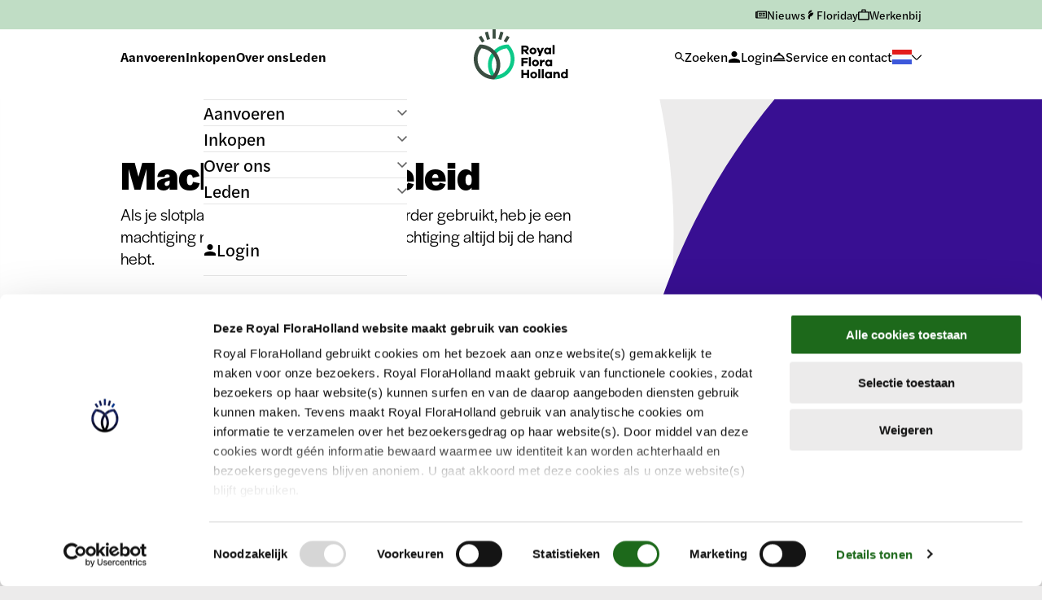

--- FILE ---
content_type: text/html; charset=UTF-8
request_url: https://www.royalfloraholland.com/machtigingenbeleid
body_size: 81987
content:





      
<!DOCTYPE html>
<html lang="nl">
  <head>
    <meta charset="UTF-8">
<meta content="width=device-width, initial-scale=1.0" name="viewport">
<meta content="ie=edge" http-equiv="X-UA-Compatible">

<link rel="apple-touch-icon" sizes="180x180" href="/assets/favicons/apple-touch-icon.png">
<link rel="icon" type="image/png" sizes="32x32" href="/assets/favicons/favicon-32x32.png">
<link rel="icon" type="image/png" sizes="16x16" href="/assets/favicons/favicon-16x16.png">
<link rel="manifest" href="/assets/favicons/site.webmanifest">
<link rel="mask-icon" href="/assets/favicons/safari-pinned-tab.svg" color="#5bbad5">
<link rel="shortcut icon" href="/assets/favicons/favicon.ico">
<meta name="msapplication-TileColor" content="#ffffff">
<meta name="msapplication-config" content="/assets/favicons/browserconfig.xml">
<meta name="theme-color" content="#ffffff">
<meta name="google-site-verification" content="5-jFNdEpGFGT_mlRDvRSDy-jwQFPxlH_7aloP0qREQo" />

<!-- Typekit font loading -->
<link rel="stylesheet" href="https://use.typekit.net/cum3bai.css">

    <link href="/dist/css/main.b122c496.css" rel="stylesheet">
<link rel="preload" href="/dist/js/main.83cdab4f.js" as="script">
<!-- Hotjar -->
<script>
    (function (h, o, t, j, a, r) {
        h.hj = h.hj || function () {
            (h.hj.q = h.hj.q || []).push(arguments)
        };
        h._hjSettings = {
            hjid: 4955353,
            hjsv: 6
        };
        a = o.getElementsByTagName('head')[0];
        r = o.createElement('script');
        r.async = 1;
        r.src = t + h._hjSettings.hjid + j + h._hjSettings.hjsv;
        a.appendChild(r);
    })(window, document, 'https://static.hotjar.com/c/hotjar-', '.js?sv=');
</script>

<script>dataLayer = [];
(function(w,d,s,l,i){w[l]=w[l]||[];w[l].push({'gtm.start':
new Date().getTime(),event:'gtm.js'});var f=d.getElementsByTagName(s)[0],
j=d.createElement(s),dl=l!='dataLayer'?'&l='+l:'';j.async=true;j.src=
'https://www.googletagmanager.com/gtm.js?id='+i+dl;f.parentNode.insertBefore(j,f);
})(window,document,'script','dataLayer','GTM-TWN7WV8');
</script><noscript><iframe src="https://www.googletagmanager.com/ns.html?id=GTM-TWN7WV8"
height="0" width="0" style="display:none;visibility:hidden"></iframe></noscript>

    <script src="https://www.googleoptimize.com/optimize.js?id=OPT-NQP6P96"></script>

<title>Machtigingenbeleid slotplaten | Royal FloraHolland</title>
<script type="application/ld+json">{"@context":"https://schema.org","@graph":[{"@type":"CreativeWork","author":{"@id":"#identity"},"copyrightHolder":{"@id":"#identity"},"copyrightYear":"2020","creator":{"@id":"#creator"},"dateCreated":"2020-09-08T10:54:27+02:00","dateModified":"2022-10-04T13:44:42+02:00","datePublished":"2020-09-08T10:39:00+02:00","description":"Als u slotplaten van een collega of vervoerder gebruikt, heeft u een machtiging nodig. Zorg ervoor dat u uw machtiging altijd bij de hand heeft. Lees meer.","headline":"Machtigingenbeleid slotplaten","inLanguage":"nl-nl","mainEntityOfPage":"https://www.royalfloraholland.com/machtigingenbeleid","name":"Machtigingenbeleid slotplaten","publisher":{"@id":"#creator"},"url":"https://www.royalfloraholland.com/machtigingenbeleid"},{"@id":"#identity","@type":"Organization"},{"@id":"#creator","@type":"Organization"},{"@type":"BreadcrumbList","description":"Breadcrumbs list","itemListElement":[{"@type":"ListItem","item":"https://www.royalfloraholland.com/","name":"Home","position":1},{"@type":"ListItem","item":"https://www.royalfloraholland.com/machtigingenbeleid","name":"Machtigingenbeleid","position":2}],"name":"Breadcrumbs"},{"@type":"WebSite","name":"Machtigingenbeleid","url":"https://www.royalfloraholland.com/machtigingenbeleid"}]}</script>
<link href="https://www.royalfloraholland.com/machtigingenbeleid" rel="canonical"><link href="https://www.royalfloraholland.com/" rel="home"><link type="text/plain" href="https://www.royalfloraholland.com/humans.txt" rel="author"><link href="https://www.royalfloraholland.com/de/ermächtigungspolitik" rel="alternate" hreflang="de-de"><link href="https://www.royalfloraholland.com/en/authorisation-policy" rel="alternate" hreflang="en-us"><link href="https://www.royalfloraholland.com/machtigingenbeleid" rel="alternate" hreflang="x-default"><link href="https://www.royalfloraholland.com/machtigingenbeleid" rel="alternate" hreflang="nl-nl">
<meta name="generator" content="SEOmatic"><meta name="description" content="Als u slotplaten van een collega of vervoerder gebruikt, heeft u een machtiging nodig. Zorg ervoor dat u uw machtiging altijd bij de hand heeft. Lees meer."><meta name="referrer" content="no-referrer-when-downgrade"><meta name="robots" content="all"><meta content="nl_NL" property="og:locale"><meta content="de_DE" property="og:locale:alternate"><meta content="en_US" property="og:locale:alternate"><meta content="Royal FloraHolland" property="og:site_name"><meta content="website" property="og:type"><meta content="https://www.royalfloraholland.com/machtigingenbeleid" property="og:url"><meta content="Machtigingenbeleid slotplaten" property="og:title"><meta content="Als u slotplaten van een collega of vervoerder gebruikt, heeft u een machtiging nodig. Zorg ervoor dat u uw machtiging altijd bij de hand heeft. Lees meer." property="og:description"><meta name="twitter:card" content="summary_large_image"><meta name="twitter:creator" content="@"><meta name="twitter:title" content="Machtigingenbeleid slotplaten"><meta name="twitter:description" content="Als u slotplaten van een collega of vervoerder gebruikt, heeft u een machtiging nodig. Zorg ervoor dat u uw machtiging altijd bij de hand heeft. Lees meer.">

    <!-- Start VWO Async SmartCode -->

<link rel="preconnect" href="https://dev.visualwebsiteoptimizer.com"/>

<script type='text/javascript' id='vwoCode'>

    window._vwo_code || (function () {

        var account_id = 778617,

            version = 2.0,

            settings_tolerance = 2000,

            hide_element = 'body',

            hide_element_style = 'opacity:0 !important;filter:alpha(opacity=0) !important;background:none !important',

            /* DO NOT EDIT BELOW THIS LINE */

            f = false,
            w = window,
            d = document,
            v = d.querySelector('#vwoCode'),
            cK = '_vwo_' + account_id + '_settings',
            cc = {};
        try {
            var c = JSON.parse(localStorage.getItem('_vwo_' + account_id + '_config'));
            cc = c && typeof c === 'object' ? c : {}
        } catch (e) {}
        var stT = cc.stT === 'session' ? w.sessionStorage : w.localStorage;
        code = {
            use_existing_jquery: function () {
                return typeof use_existing_jquery !== 'undefined' ? use_existing_jquery : undefined
            },
            library_tolerance: function () {
                return typeof library_tolerance !== 'undefined' ? library_tolerance : undefined
            },
            settings_tolerance: function () {
                return cc.sT || settings_tolerance
            },
            hide_element_style: function () {
                return '{' + (
                    cc.hES || hide_element_style
                ) + '}'
            },
            hide_element: function () {
                return typeof cc.hE === 'string' ? cc.hE : hide_element
            },
            getVersion: function () {
                return version
            },
            finish: function () {
                if (! f) {
                    f = true;
                    var e = d.getElementById('_vis_opt_path_hides');
                    if (e)
                        e.parentNode.removeChild(e)

                }
            },
            finished: function () {
                return f
            },
            load: function (e) {
                var t = this.getSettings(),
                    n = d.createElement('script'),
                    i = this;
                if (t) {
                    n.textContent = t;
                    d.getElementsByTagName('head')[0].appendChild(n);
                    if (! w.VWO || VWO.caE) {
                        stT.removeItem(cK);
                        i.load(e)
                    }
                } else {
                    n.fetchPriority = 'high';
                    n.src = e;
                    n.type = 'text/javascript';
                    n.onerror = function () {
                        _vwo_code.finish()
                    };
                    d.getElementsByTagName('head')[0].appendChild(n)
                }
            },
            getSettings: function () {
                try {
                    var e = stT.getItem(cK);
                    if (! e) {
                        return
                    }
                    e = JSON.parse(e);
                    if (Date.now() > e.e) {
                        stT.removeItem(cK);
                        return
                    }
                    return e.s
                } catch (e) {
                    return
                }
            },
            init: function () {
                if (d.URL.indexOf('__vwo_disable__') > -1)
                    return;

                var e = this.settings_tolerance();
                w._vwo_settings_timer = setTimeout(function () {
                    _vwo_code.finish();
                    stT.removeItem(cK)
                }, e);
                var t = d.currentScript,
                    n = d.createElement('style'),
                    i = this.hide_element(),
                    r = t && ! t.async && i ? i + this.hide_element_style() : '',
                    c = d.getElementsByTagName('head')[0];
                n.setAttribute('id', '_vis_opt_path_hides');
                v && n.setAttribute('nonce', v.nonce);
                n.setAttribute('type', 'text/css');
                if (n.styleSheet)
                    n.styleSheet.cssText = r;
                 else
                    n.appendChild(d.createTextNode(r));
                 c.appendChild(n);
                this.load('https://dev.visualwebsiteoptimizer.com/j.php?a=' + account_id + '&u=' + encodeURIComponent(d.URL) + '&vn=' + version)
            }
        };
        w._vwo_code = code;
        code.init();
    })();
</script>

<!-- End VWO Async SmartCode -->
    <script src="https://www.youtube.com/iframe_api"></script>

      <script>const translations = {"Royal FloraHolland":null,"Royal FloraHolland - English":null,"Royal FloraHolland - Dutch":null,"Royal FloraHolland - German":null,"Everything about {subject}":"Alles over {subject}","Language settings":"Taalinstellingen","Topical News":"Actueel nieuws","Most visited":"Meest bezocht","Read more":"Lees meer","Latest News":"Laatste nieuws ","See all news articles":"Bekijk alle nieuwsartikelen","Verzenden":"Verzenden","Select your parking permit":"Kies uw parkeerkaart","Note: Fill out a form per vehicle and location.":"Nb: U vult per voertuig een formulier in. U kunt op het parkeerterrein van alle locaties gebruik maken van uw parkeerkaart.","Annual parking permit for personal vehicles, from 5am \u2013 6pm, free of charge":"Jaarkaart eigen voertuigen, van 05.00 uur \u2013 18.00 uur, gratis","Annual parking permit for personal vehicles 24\/7 ":"Jaarkaart eigen voertuigen 24\/7","Aalsmeer":null,"Naaldwijk":null,"Rijnsburg":null,"Previous":"Vorige","The vehicle":"Uw voertuig","Truck without trailer ":"Vrachtwagen zonder aanhanger ","Truck with trailer  ":"Vrachtwagen met aanhanger ","Trailer":"Trailer ","LHV":"LZV","Motor vehicle without trailer (which does not fit a single parking space)":"Motorvoertuig zonder aanhanger (die niet op personenauto parkeerplaats past)","Motor vehicle with trailer":"Motorvoertuig met aanhanger ","Separate trailer":"Losse aanhanger ","Company details\/ Postal address":"Bedrijfsgegevens","Personal details":"Uw gegevens","Mr. ":"De heer","Ms.":"Mevrouw","Terms and conditions for parking permits":"Voorwaarden parkeervergunningen","Duration and termination":"Duur en be\u00ebindiging","As a rule, a parking permit is issued for a specific period. The agreed fee for the entire period will be debited through the VDK invoice from the user's account, for which purpose user authorizes Royal FloraHolland by signing this form. The definitive costs will be specified in a confirmation letter.":"Een parkeervergunning wordt in beginsel voor bepaalde tijd verstrekt. De overeengekomen vergoeding voor de gehele periode, wordt via de dienstenfactuur van de rekening van gebruiker afgeschreven, waartoe gebruiker door ondertekening dezes, Royal FloraHolland machtigt. De definitieve kosten worden in een bevestigingsbrief gespecificeerd.","Early termination in writing is only possible in the following situations:":"Tussentijdse schriftelijke be\u00ebindiging is alleen mogelijk in de hieronder genoemde situaties","up to 14 days before the commencement of the period for which the permit is granted on simultaneous return of all parking permits; or":"tot 14 dagen voor aanvang van de periode waarvoor de vergunning is verleend onder gelijktijdige inlevering van alle parkeerkaarten; of","in case of a demonstrably substantial shortage of parking spaces attributable to the auction, on simultaneous return of all parking permits; or":"bij een aantoonbaar substantieel aan de veiling toe te reken tekort aan parkeerplaatsen, onder gelijktijdige inlevering van alle parkeerkaarten; of","if the auction wishes to withdraw the permit for reasons of its own (e.g. default of payment or for security or commercial reasons);":"Indien de veiling om haar bewogen redenen de vergunning wenst in te trekken (dat kan bijvoorbeeld bij wanbetaling, om veiligheids of om bedrijfseconomische redenen zijn)","in the event that a substantial and attributable failure to comply with these terms and conditions by one of the parties, which continues for more than five days after a notice of default is sent by the other party, or is repeated, the other party may terminate this agreement before its term with reasons.":"bij een substanti\u00eble verwijtbare tekortkoming in de nakoming van deze voorwaarden door 1 partij die, nadat een ingebrekestelling door de andere partij is verzonden, langer dan 5 dagen voortduurt of zich herhaalt kan de andere partij de onderhavige overeenkomst tussentijds en gemotiveerd be\u00ebindigen.","In conclusion":"Tot slot","Information":"Informatie","Parking Permit":"Parkeervergunning","Company\/Postal":"Postbus","Terms and Conditions":"Algemene voorwaarden","Dit veld is verplicht":"Is verplicht","aron@n is geen geldig e-mailadres":null,"Show more":"Toon meer","No results":"Geen resultaten","Loading...":"Aan het laden..","Loading more...":"Meer aan het laden..","Show everything":"Toon alles","Next":"Verder","Parkingspace of preference":"Parkeerplaats van uw voorkeur","Not all parking spaces at Royal FloraHolland Aalsmeer are suitable for every type of vehicle. We can offer you the following parking spaces to suit your type of vehicle.":"Niet alle parkeerplaatsen bij Royal FloraHolland Aalsmeer zijn geschikt voor ieder type voertuig.\nPassend bij uw type voertuig kunnen wij u de volgende parkeerplaatsen aanbieden.","Want to know where the parking spaces are? Click <a href=\"\/\" target=\"_blank\">here<\/a>":"Weten waar de parkeerplaatsen zich bevinden? ","Back to":"Terug naar","Submit":"Verzenden","Featured":"Uitgelicht","P.04 (Aalsmeer Center) ":"P.04 (Aalsmeer Centrum)","P.08 (Aalsmeer Center)":"P.08 (Aalsmeer Centrum)","P.11 (Aalsmeer Center)":"P.11 (Aalsmeer Centrum) ","P.20 (Aalsmeer Center)":"P.20 (Aalsmeer Centrum) ","P.50 (Aalsmeer South)":"P.50 (Aalsmeer Zuid)","P.52 (Aalsmeer South)":"P.52 (Aalsmeer Zuid)","P.54 (Aalsmeer South)":"P.54 (Aalsmeer Zuid) ","P.57 (Aalsmeer South)":"P.57 (Aalsmeer Zuid) ","here":"Klik hier","Interessegebieden":"Interessegebieden","Doelgroep":"Doelgroep","* Are you entitled to a free parking permit\/parking permits? The costs will be deducted automatically by Royal FloraHolland.":"* Heeft u recht op een gratis parkeervergunning\/ parkeervergunningen? Dit wordt automatisch door Royal FloraHolland verrekend.","Visit Royal FloraHolland Aalsmeer":"Bezoek Royal FloraHolland Aalsmeer","Aanvoerder":null,"Klant":"Klant","Medewerker Royal FloraHolland":null,"Anders":null,"Verder":"Verder","Terug":"Terug","(Mede)directeur\/(mede)eigenaar ":null,"Bedrijfsadres ":null,"Thuisadres":null,"Bedrijfsgegevens":"Bedrijfsgegevens","Persoonsgegevens":null,"Adresgegevens":null,"News":"Nieuws","Related News":"Gerelateerd nieuws","Gegevens aanvrager":null,"Engels":null,"Duits":null,"Informatie":null,"Algemene gegevens":null,"Doel(groep) en onderwerp":null,"Type content":null,"Algemeen":null,"Inkoper":null,"Pers, werknemer, detaillist":null,"Co\u00f6peratie lid":null,"Nieuwsbericht":null,"Nieuwe contentpagina \/ campagnepagina":null,"Bestaande contentpagina \/ campagnepagina":null,"Mailing":null,"Social Media":null,"Wat voor soort content wil je aanvragen?":null,"Floriday & digitaal zakendoen":null,"Directe handel":null,"Veilen":null,"Logistiek en Transport":null,"Financi\u00ebn":null,"Marktinformatie":null,"Facilitair & vastgoed":null,"Beurzen & events":null,"Duurzaamheid":null,"Internationaal":null,"Producten (promotie, informatie, kwaliteit)":null,"Regelgeving & certificering":null,"Co\u00f6peratie":null,"Corona":null,"Nieuw contentpagina\/campagnepagina":null,"Uitgelicht":null,"Bestaande contentpagina\/campagnepagina":null,"Inhoud Mailing":null,"Twitter RFH":null,"Twitter Trade Fair":null,"Twitter RHF_en (engels account)":null," Facebook Royal FloraHolland":null,"Facebook Trade Fair":null,"Instagram Royal FloraHolland":null,"LinkedIn Royal FloraHolland":null,"Youtube Royal Floraholland":null,"Contact Center":null,"Ja, breng het Contact Center automatisch op de hoogte":null,"Nee":"Nee","Communicatie-adviseur":null,"Ja --> Wie?":null,"Diensteneigenaar":null,"Interne Communicatie":null,"Opmerking contentteam":null,"Wat is uw relatie tot Royal FloraHolland? ":null,"Licht uw relatie tot Royal FloraHolland en\/of de sierteeltsector toe?":null,"Company name":"Bedrijfsnaam","Administratie nummer":"Administratienummer","Gender":"Aanhef","Initialen":null,"First name":"Voornaam","Tussenvoegsel":null,"Surname":"Achternaam","Email address":"E-mailadres","Telephone number\t":"(Mobiel) Telefoonnummer","Wat is uw functie bij e?":null,"Functie":null,"Straatnaam\/ postbus":"Straatnaam\/ postbus","Number":"Huisnummer","Suffix":"Toevoeging","Postal code":"Postcode","Town\/city":"Woonplaats","Land":"Land","Het opgegeven adres is uw:":null,"Heeft u nog vragen of opmerkingen? Laat het ons weten":null,"Gewenste plaatsingsdatum":null,"Vertaling en plaatsing op de website":null,"Welk kostenplaats kunnen we gebruiken voor het aanvragen van de vertaling?":null,"Voor welke doelgroep is je bericht?":null,"Over welk onderwerp gaat het bericht?":null,"Kernboodschap + doel nieuwsbericht":null," Titel":null,"Subtitel (niet verplicht)":null,"Inleiding":null,"Tekst":null,"Foto":null," Subtitel (niet verplicht)":null," Inleiding":null," Foto\u2019s & Video":null,"Welke relevante pagina's wil je extra uitlichten? (Max. 3)":null,"Welke relevante pagina's wil je in Meestbezocht? (Max. 6)":null,"Websitepagina\/url:":null,"Welke tekst moet aangepast worden?":null,"Nieuw":null,"Foto\u2019s & Video":null,"Titel":null,"Vermelding op social media (Twitter, LinkedIn, YouTube, Facebook, en Instagram) ":null,"Verwacht je dat dit nieuws vragen, meldingen en\/of klachten kan opleveren? *":null,"Is de communicatie-adviseur betrokken bij dit bericht? *":null,"Vul e-mailadres in":null,"Is de diensteneigenaar betrokken bij dit bericht?":null,"Heb je een opmerking voor het contentteam?":null,"Which permit do you require?":"Welke kaart wenst u?","At which Royal FloraHolland location do you want to park?":"Op welke Royal FloraHolland locatie huurt u een box?","What kind of vehicle is it?":"Welk type voertuig wilt u parkeren?","Truck license number":"Kenteken vrachtwagen","Please enclose a copy of the registration certificate":"Voeg een kopie bij van het kentekenbewijs "," Trailer license number":"Kenteken aanhanger","Semi-trailer license number":"Kenteken oplegger","Parking space of your choice in Aalsmeer":"Parkeerplaats van uw voorkeur in Aalsmeer","Customer no.":"Klantnummer","Street":"Straatnaam","Country":"Land","The client hereby agrees with the terms and conditions.":"De opdrachtgever verklaart zich akkoord met de voorwaarden.  ","If you have anything else to add, or any comments or queries, please let us know.":"Heeft u aanvullingen, opmerkingen of vragen, laat het ons weten.","Type of group":"Samenstelling groep","Group reference if necessary":"Indien nodig referentie van de groep","Preferred date for Tour (7.00 a.m.)":"Gewenste datum rondleiding (om 7.00 uur)","Number of people (max. 25)":"Aantal personen (max. 25) ","Preferred language":"Gewenste taal","Comment\/addition":"Opmerking\/toevoeging","Private":"Particulier","Company\/institution":"Bedrijf\/instelling","Students\/pupils":"Studenten\/scholieren","Press\/film recording":"Pers\/filmopnamen","Dutch":"Nederlands","English":"Engels","German":"Duits","French":"Frans","Spanish":"Spaans","Is required":null,"* Is required":"* Is verplicht","Annual parking permit for customers 24\/7 ":"Jaarkaart klanten 24\/7 ","Annual parking permit for customers, from 5am until 6pm, free ":"Jaarkaart klanten, van 05.00 uur tot 18.00 uur, gratis","Foto (meerdere)":"Foto's (meerdere mogelijk)","'zip' is geen toegelaten bestandsextensie":null,"Forecast 06:00":"Prognose 06:00","Forecast 08:30":"Prognose 08:30","Realised":"Realisatie","Forecast trolleys":"Prognose STW","Forecast # Danish container":null,"End of distribution":"einde distributie","End of delivery process":"Eind afleverproces","Voer Twitter RFH tekst in":null,"Voer Twitter Trade Fair tekst in":null,"Voer Twitter RFH-en tekst in":null,"Voer Facebook Royal FloraHolland tekst in":null,"Voer Facebook Trade Fair tekst in":null,"Voer Instagram Royal Floraholland tekst in":null,"Voer LinkedIn Royal Floraholland tekst in":null,"Voer YouTube Royal Floraholland tekst in":null,"Verwacht je dat dit nieuws vragen, meldingen en\/of klachten kan opleveren? ":null,"Search":"Zoeken","Clear filters":"Verwijder alle filters","restuls for":null,"Telefoonnummer (intern)":null,"Bedrijsnaam":null,"Test pagina 1":null,"Page 2":null,"Page 3":null,"Test label":null,"Keuze 1":null,"Keuze 2":null,"Test test":"Test test 1","1310214c-515f-4e2a-a0a6-edd13b5d89c7":null,"b298a7e7-ce05-4605-b3f8-560bacef020a":null,"Pillar Pagina":null,"Grouping Pagina":null,"Detail Pagina":null,"Info Pagina":null,"Aanvoeren":"Aanvoeren","Aanvoeren + Inkopen":"Aanvoeren + Inkopen","Agenda":null,"Campagne":null,"Formulier Pagina":null,"Formulieren":null,"Inkopen":"Inkopen","Nieuws":null,"Over Ons":"Over ons","Pagina's":null,"Persbericht":null,"Storing":null,"Popular terms":"Populaire termen ","History":"Geschiedenis ","Please try a different search term.":"Probeer een andere zoekterm.","results for":"resultaten voor","results":"resultaten ","Filter list":"Filter categorie\u00ebn ","rating test":null,"Step 1: Test pagina 1":"Stap 1:","Step 2: Page 2":"Stap 2:","Step 3: Page 3":"Stap 3:","Opinion test":null,"Step 1: Information":"Stap 1: Informatie","Step 2: Bedrijfsgegevens":"Stap 2: Bedrijfsgegevens","Step 3: Persoonsgegevens":"Stap 3: Persoonsgegevens","Step 4: Adresgegevens":"Stap 4: Adresgegevens","Want to know where the parking spaces are? Click":"Weten waar de parkeerplaatsen zich bevinden?","Step 2: Parking Permit":"Stap 2: Kies uw parkeerkaart","Step 3: The Vehicle":"Stap 3: Uw voertuig","Step 4: Parkingspace of preference":"Stap 4: Parkeerplaats van uw voorkeur","Step 5: Company\/Postal":"Stap 5: Bedrijfsgegevens","Step 6: personal Details":"Stap 6: Uw gegevens","Step 7: Terms and Conditions":"Stap 7: Voorwaarden parkeervergunning","Klantnummer":"Klantnummer","Mini Bestand":null,"Je probeerde 72KB aan bestanden te uploaden, maar de maximum bestandsgrootte is 10KB":null,"Ook wel debiteurennummer of administratienummer genoemd":null,"Step 1: Informatie & bedrijfsgegevens":"Stap 1: Informatie & bedrijfsgegevens","Personeelsnummer":null,"Alleen invullen indien medeweker van Royal FloraHolland":null,"Step 2: Persoonsgegevens":"Stap 2: Persoonsgegevens ","Step 3: Adresgegevens":"Stap 3: Adresgegevens","Date":"Datum","Updated":"Ge\u00fcpdatet"," ":null,"Week":null,"Bloemen":"Bloemen","Planten":"Planten","Prognose Planten":"Prognose Planten","Prognose Bloemen":"Prognose Bloemen","Telephone number":"(Mobiel) Telefoonnummer","Invalid phone number":null,"e":null,"Nederlands":null,"Bedrijf\/instelling":null,"Website pagina\/url":null,"Step 1: Informatie":"Stap 1: Informatie","Step 2: Algemene gegevens":"Stap 2: Algemene gegevens ","Step 3: Doel(groep) en onderwerp":"Stap 3: Doel(groep) en onderwerp","Step 4: Type content":"Stap 4: Type content","Step 5: Interne Communicatie":"Stap 5: Interne Communicatie","Step 6: Opmerking contentteam":"Stap 6: Opmerking contentteam","Annualss parking permit for personal vehicles 24\/7":null,"Customer number":"Klantnummer","This field is required":null,"FAQ":null,"Kies bestand":null,"Wijzig bestand":null,"Kies bestanden":null,"Wijzig bestanden":null,"Invoerveld voor e-mailadres":null,"Foto's (meerdere)":null,"Voeg meer foto's toe":null,"Vul hier de volledige URL in: https:\/\/www.royalfloraholland.com":null,"Het is mogelijk om meerdere bestanden tegelijkertijd toe te voegen. ":null,"Foto mag niet meer dan 1000 mb zijn en moet eenJPEG bestand zijn. Het is mogelijk om meerdere bestanden tegelijkertijd toe te voegen. ":null,"Dit zijn instructies voor een tekstveld.":null,"Particulier":null,"Frans":null,"Annual parking permit for personal vehicles 24\/8":"Jaarkaart eigen voertuigen 24\/7","Annual parking permit for personal vehicles, from 5am \u2013 7pm, free of charge ":"Jaarkaart eigen voertuigen, van 05.00 uur \u2013 18.00 uur, gratis","GROW ontvangen, uw adres wijzigen of opzeggen?  Selecteer hier uw voorkeur. ":null,"Ik wil GROW ontvangen":null,"Ik wil mijn adres wijzigen ":null,"Ik wil mijn abonnement opzeggen":null,"Niet in te vullen door medewerkers":null,"success":null,"Landelijk Veilen - Dutch":null,"Landelijk Veilen - English":null,"Landelijk Veilen - German":null,"Connect to Grow -Dutch":null,"Connect to Grow - English":null,"Connect to Grow - German":null,"Eelde - Dutch":null,"Eelde - German":null,"Onderwerp":null,"4015358b-caf2-4b99-9961-7162d9630d16":null,"Kaarten Pagina":null,"Service en Contact":"Service & Contact","Single pagina":null,"Multi pagina":null,"Vraag":null,"About us":"Over ons","Meld uw Noviteit aan":null,"In welke categorie hoort uw noviteit thuis?":null,"Snijbloemen":"Snijbloemen","Kamerplanten - Groen":null,"Kamerplanten - Bloeiend":null,"Tuinplanten":null,"Concepten":null,"Wat is de artikelcode\/VBN nummer?":null,"Wat is de naam van uw noviteit?":null,"Volledige naam: de cultivarnaam & de handelsnaam":null,"Details van uw noviteit:  Voor planten: wat is de potmaat? En wat is de planthoogte?  Voor snijbloemen: wat is de steellengte?":null,"Ook als uw concept het best gepresenteerd wordt in een pot, graag de potmaat doorgeven":null,"Vanaf welke week is uw noviteit verhandelbaar?":null,"Omschrijf uw noviteit Geef in max. 100 woorden een omschrijving van uw product of concept.  U mag ook een link delen van een informatiepage of PDF van uw noviteit.":null,"Gegevens noviteit":null,"Step 1: Gegevens Noviteit":"Stap 1: Gegevens Noviteit","1. In welke categorie hoort uw noviteit thuis? ":null,"Kamerplanten: Groen":null,"Kamerplanten: Bloeiend  ":null,"2. Wat is de artikelcode\/VBN nummer?":null,"Vul hier uw artikelcode\/VBN nummer in.":null,"3. Wat is de naam van uw noviteit? ":null,"4. Details van uw noviteit:  ":null,"Voor planten: wat is de potmaat? En wat is de planthoogte?  Voor snijbloemen: wat is de steellengte? Ook als uw concept het best gepresenteerd wordt in een pot, graag de potmaat doorgeven":null,"5. Vanaf welke week is uw noviteit verhandelbaar?":null,"6. Omschrijf uw noviteit":null,"Geef in max. 100 woorden een omschrijving van uw product of concept. \nU mag ook een link delen van een informatiepage of PDF van uw noviteit.":null,"Stuur een foto van uw product":null,"Let op! Uw foto wordt alleen gebruikt als hij als volgt wordt vermeld: handelsnaam_bedrijfsnaam.jpg: voorbeeld: chrysant-blue-rain_kwekerij-Tas.jpg (in plaats van .jpg is .png ook akkoord)\n":null,"8. Wat is uw administratienummer?":null,"9. Wat is uw bedrijfsnaam?":null,"10. Wie is het contactpersoon m.b.t. de noviteit?":null,"11. Op welk e-mailadres kunnen we  u bereiken?":null,"12. Op welk telefoonnummer kunnen we u bereiken?":null,"13. Wat is uw woonplaats?":null,"Step 1: Productinformatie":"Stap 1: Productinformatie","Step 2: Uw gegevens":"Stap 2: Je gegevens","Actual":"Actueel","Planned":"Gepland","Archive":"Archief","In progress":null,"Reported":null,"Registered":"Aangemeld","Resolved":"Opgelost","Was this information useful?":null,"Yes":"ja","No":"Nee","Related questions":"Gerelateerde vragen","Noviteiten - Dutch":"Noviteiten","Noviteiten - English":null,"Connect to Grow - Dutch":null,"Duurzaamheid - Dutch":null,"Duurzaamheid - English":null,"Duurzaamheid - German":null,"Inzicht biedt kansen - Dutch":null,"Inzicht biedt kansen - English":null,"Inzicht biedt kansen - German":null,"Noviteiten - German":null,"Content Pagina":null,"Suggestions":null,"Read everything about {name}":"Lees meer over {name}","Latest update":null,"Clone pagina":null,"Uitgelicht blok":null,"Uitgelichte blokken":null,"Realisatie Bloemen":"Realisatie Bloemen","Realisatie Planten":"Realisatie planten","Planten en Bloemen":"Planten en Bloemen","Prognose Planten en Bloemen":"Prognose Planten en Bloemen","Realisatie Planten en Bloemen":"Realisatie Planten en Bloemen","\"2021\/09\/02\" komt niet overeen met de indeling \"YYYY\/MM\/DD H:MMTT\".":null,"\"2021\/09\/02 0:00\" komt niet overeen met de indeling \"YYYY\/MM\/DD H:MMTT\".":null,"\"2021\/09\/02 0:0000\" komt niet overeen met de indeling \"YYYY\/MM\/DD H:MMTT\".":null,"\"20-09-2021\" komt niet overeen met de indeling \"YYYY\/MM\/DD H:MMTT\".":null,"\"20-09-21\" komt niet overeen met de indeling \"YYYY\/MM\/DD H:MMTT\".":null,"\"2021-09-21\" komt niet overeen met de indeling \"YYYY\/MM\/DD H:MMTT\".":null,"\"2021\/09\/21\" komt niet overeen met de indeling \"YYYY\/MM\/DD H:MMTT\".":null,"General":null,"Tuinplanten  ":null,"Prognose trolleys":"Prognose STW","Realisatie trolleys":"Realisatie STW","\"21\/9\/2021\" does not conform to \"DD\/MM\/YYYY\" format.":null,"\"08-09-2021\" does not conform to \"DD\/MM\/YYYY\" format.":null,"\"23\/09\/2021 \" does not conform to \"DD\/MM\/YYYY\" format.":null,"\"\"23\/09\/2021\" \" does not conform to \"DD\/MM\/YYYY\" format.":null,"\" 23.09\" does not conform to \"DD\/MM\/YYYY\" format.":null,"\" 23\/09\/2021\" does not conform to \"DD\/MM\/YYYY\" format.":null,"\" 23.09.2021\" does not conform to \"DD\/MM\/YYYY\" format.":null,"\"23\/09\/21\" does not conform to \"DD\/MM\/YYYY\" format.":null,"Voor welke doelgroep(en) is je bericht?":null,"Over welk(e) onderwerp(en) gaat het bericht?":null,"Nieuwe webpagina":null,"Wijziging bestaande webpagina":null,"Kernboodschap + doel (korte omschrijving)":null,"Foto('s)\/Documenten":null,"Foto's op liggend formaat.":null,"Alleen op infopagina's.":null,"Op detailpagina's, groepspagina's.":null,"Foto\u2019s\/Documenten":null,"Aanvullende informatie, urls":null,"Moet het nieuwsbericht opgenomen worden in de wekelijkse RFH Nieuwsbrief?":null,"Ja, in de NL Nieuwsbrief.":null,"Ja, in de EN Nieuwsbrief.":null,"Nee, niet nodig.":null,"Nieuwe tekst":null,"Voer Twitter RFH tekst in (max. 280 karakters)":null,"Voer Twitter Trade Fair tekst in (max. 280 karakters)":null,"Voer Twitter RFH-en tekst in (max. 280 karakters)":null,"Meld uw noviteit aan":null,"Vermelding nieuwsbericht":null,"Ja, breng het Klant Contact Center automatisch op de hoogte":null,"Je probeerde 10110KB aan bestanden te uploaden, maar de maximum bestandsgrootte is 10000KB":null,"Naam Touroperator":"Naam Touroperator","Contactpersoon: naam, voorletters, heer\/mevrouw":null,"Adres, nummer":null," Postcode\/plaats\/land":null,"Telefoonnummer":"Telefoonnummer"," Mobiel nummer":null,"Emailadres":"Emailadres","Gewenste datum\/tijd van uw bezoek":null,"Aantal personen (max. 25)":null,"Nationaliteit":null,"Tour referentie":"Tour referentie","Aanvoerdersnummer":null,"Email ":"E-mail","Telefoon":null,"Transactiedatum":null,"Aanvoerbriefnummer":null,"Partijnummer":null," Transactienummer":"Transactienummer","Koper debiteurennummer":null,"Overeengekomen korting per stuk":null,"Opmerkingen":null,"Touroperator name":"Naam Touroperator","number":"House number","week":null,"Daily overview":"Dag overzicht","bloemen":"Bloemen","STW te veilen":"STW te veilen","transacties":"Transacties","1e pauze":"1e pauze","2e pauze":"2e pauze","einde distributie":"einde distributie","einde afleveren":"einde afleveren","planten":"planten","DC te veilen":"DC te veilen","Totaal":"Total","Forecast and realisation current week":"Prognose en realisatie huidige week","prognose trolleys":"Prognose STW","prognose bloemen":"Prognose bloemen","realisatie trolleys":"Realisatie STW","realisatie bloemen":"realisatie bloemen","prognose planten":"prognose planten","realisatie planten":"Realisatie planten","Forecast next week":null,"stw":null,"einde_distributie":"einde distributie","einde_afleveren":null,"reclamatie_tijd":null,"dc":null,"Totaal te veilen":null,"\"10\/11\/2021\" does not conform to \"DD\/MM\/YYYY HH:MM\" format.":null,"\"2712\" does not conform to \"DD\/MM\/YYYY\" format.":null,"Datum":null,"Value must be numeric":null,"info@fresc is geen geldig e-mailadres":null,"Step 2: personal Details":"Stap 2: Persoonlijke gegevens","Step 3: Parking Permit":"Stap 3: Parkeervergunning","Step 4: The Vehicle":"Stap 4: Het voertuig","Step 5: Parkingspace of preference":"Stap 5: Parkeerplek of voorkeur","Step 6: Company\/Postal":"Stap 6: Bedrijfsinformatie","Kies een type ondersteuning":"Kies een type ondersteuning","Keurverzoek rijpheidsstadium voor deze week aan te voeren partij + datum waarop partij wordt aangevoerd":null,"Keurverzoek rijpheidsstadium voor op vrijdag aan te voeren en maandag te veilen partij":null,"Keurverzoek ander kenmerk dan rijpheid voor aan te voeren partij (sorteerkenmerk, keurkenmerk of fotos); toelichting welke:\u000b> bij keurverzoek aanmelden dagelijks voor XX uur indienen voor aanvraag aanvoer vandaag + 1\u000b> disclaimer: \"mocht het onverhoopts niet lukken om volgende dag te keuren dan krijgt u hier bericht van\u201c":null,"Advies over fotogebruik*":null,"Advies over sorteer- en\/of keurkenmerken en\/of kwaliteitsaanduiding*":null,"Advies over gebruik van klokfunctie Floriday m.b.t. productinformatie":null,"Inzicht in mijn score op betrouwbaarheid van productinformatie**":null,"Step 2: Company\/Postal":"Stap 2: Bedrijfsinformatie","Step 3: Aanvoergegevens":"Stap 3: Aanvoergegevens","Step 4: personal Details":"Stap 4: Persoonlijke gegevens","Step 5: Terms and Conditions":"Stap 5: Algemene voorwaarden","Aanvoergegevens":null,"Aanvoergegevens1":null,"Planten ":"planten","Tuinplanten + FPC + productgroepen":null,"Keurverzoek rijpheidsstadium voor op vrijdag aan te voeren en maandag te veilen partij\r\n":null,"Keurverzoek ander kenmerk dan rijpheid voor aan te voeren partij (sorteerkenmerk, keurkenmerk of fotos); toelichting welke:":null,"Advies over fotogebruik*\r\n":null,"Advies over sorteer- en\/of keurkenmerken en\/of kwaliteitsaanduiding*\r\n":null,"Advies over gebruik van klokfunctie Floriday m.b.t. productinformatie\r\n":null,"Inzicht in mijn score op betrouwbaarheid van productinformatie**\r\n":null,"Productvergelijk ochtend samen met andere kwekers***\r\n":null,"Motivatie voor aanmelding":null,"Overige vragen of opmerkingen i.r.t. QI \/ productinformatie":null,"Toelichting keurverzoek ander kenmerk":null,"> bij keurverzoek aanmelden dagelijks voor XX uur indienen voor aanvraag aanvoer vandaag + 1\r\n> disclaimer: \"mocht het onverhoopts niet lukken om volgende dag te keuren dan krijgt u hier bericht van\u201c\r\n":null,"Bij keurverzoek aanmelden dagelijks voor XX uur indienen voor aanvraag aanvoer vandaag + 1\n\nDisclaimer: \"mocht het onverhoopts niet lukken om volgende dag te keuren dan krijgt u hier bericht van\u201c\n":null,"Bij keurverzoek aanmelden dagelijks voor XX uur indienen voor aanvraag aanvoer vandaag + 1.\n\nDisclaimer: \"mocht het onverhoopts niet lukken om volgende dag te keuren dan krijgt u hier bericht van\u201c\n":null,"prognose # Danish container":"Progenose CC","realisatie # Danish container":null,"sample@email.tst'\"()|`%<x31337> is geen geldig e-mailadres":null,"'\"()|`%<x31337> is geen geldig e-mailadres":null,"c2FtcGxlQGVtYWlsLnRzdDk2NzkxMA== is geen geldig e-mailadres":null,"bbps90ck5\\\\\\abbpe90ck5 is geen geldig e-mailadres":null,"sample@email.tst'\"()|`%<x31337> ist keine g\u00fcltige Email-Adresse":null,"'\"()|`%<x31337> ist keine g\u00fcltige Email-Adresse":null,"sample@email.tst'\"()|`%<x31337> is not a valid email address":null,"'\"()|`%<x31337> is not a valid email address":null,"c2FtcGxlQGVtYWlsLnRzdDk2NjczMQ== ist keine g\u00fcltige Email-Adresse":null,"bbpsmfsd0\\\\\\abbpemfsd0 ist keine g\u00fcltige Email-Adresse":null,"c2FtcGxlQGVtYWlsLnRzdDk2OTgxMQ== is not a valid email address":null,"bbpsys3cq\\\\\\abbpeys3cq is not a valid email address":null,"c2FtcGxlQGVtYWlsLnRzdDk0ODE3Nw== is geen geldig e-mailadres":null,"bbps0vy71\\\\\\abbpe0vy71 is geen geldig e-mailadres":null,"c2FtcGxlQGVtYWlsLnRzdDkyMDA2OQ== ist keine g\u00fcltige Email-Adresse":null,"bbps5hnmc\\\\\\abbpe5hnmc ist keine g\u00fcltige Email-Adresse":null,"Koper":null,"Transporteur\/Vervoerder":null,"Twitter RHF Engels ":null,"LinkedIn Royal FloraHolland Engels":null,"Facebook Royal FloraHolland":null,"In het kort omschrijven wie en wat je wil bereiken met het bericht.":null,"\u2022\tFoto\u2019s op liggend formaat in de verhouding 16x9. \n\u2022\tMinimaal 1200px hoog voor optimaal resultaat.\n\u2022\tTabellen in word of excel meesturen.\n":null,"\u2022\tFoto\u2019s op liggend formaat in de verhouding 16x9. \n\u2022\tMinimaal 1200px hoog voor optimaal resultaat.\n\u2022\tTabellen in word of excel meesturen.":null,"Niet van toepassing":null,"Gewenste eindatum":null,"Moet nieuwsbericht in tickertape op de homepage:":null,"Ja":"ja","Heb je een opmerking voor het Klant Contact Center?":null,"U kunt telefonisch contact met mij opnemen ":null,"Op werkdagen tussen 08.00-11.00 uur":null,"Op werkdagen tussen 11.00-13.00 uur ":null,"Ik voer aan:":null,"Advies over fotogebruik":null,"Telefonisch advies":null,"Datum waarop partij wordt aangevoerd":null,"Alleen formulieren die tot 23.59 uur worden ingestuurd verwerkt worden op de volgende dag. ":null,"Korte toelichting keurverzoek rijpheidsstadium":null,"Toelichting telefonisch advies":null,"Gewenste eindatum (indien van toepassing)":null,"Pers":null,"Foto('s) en\/of document(en)":null," Foto(\u2019s), video(s) en document(en)":null,"Afbeeldingen & video's":null,"Step 3: Type content":"Stap 3: Type Content","Step 4: Interne Communicatie":"Stap 4: Interne communicatie","Tekstbestanden":null,"Tekstbestanden1":null,"Afbeeldingen & video's1":null,"Tekstbestanden2":null,"Afbeeldingen & video's2":null,"Vul e-mailadres in1":null,"\"1969\/02\/03\" does not conform to \"YYYY\/MM\/DD H:MM TT\" format.":null,"\"2022\/01\/22\" does not conform to \"YYYY\/MM\/DD H:MM TT\" format.":null,"\"2022\/04\/15\" does not conform to \"YYYY\/MM\/DD H:MM TT\" format.":null,"Verzoek indienen":null,"Heb je zelf de vertaling, hoef je dit niet in te vullen. Stuur de vertalingen als document mee.":null,"Categorie\u00ebn":null,"Vertaling aanvragen op de website":null,"Alleen invullen als je wilt dat het contenteam de vertalingen aanvraagt. Is de vertaling al beschikbaar? Dan kun je dit meesturen":null,"Eventueel vertalingen":null,"\u2022\tFoto\u2019s apart aanleveren, niet in word document. \n\u2022\tFoto\u2019s op liggend formaat in de verhouding 16x9. \n\u2022\tMinimaal 1200px hoog voor optimaal resultaat.\n\u2022\tTabellen in word of excel meesturen.\n\n":null,"Vermelding op social media B2B":null,"\"2022\/04\/06\" does not conform to \"YYYY\/MM\/DD H:MM TT\" format.":null,"\"22\/04\/06\" does not conform to \"YYYY\/MM\/DD H:MM TT\" format.":null,"\"22\/4\/6\" does not conform to \"YYYY\/MM\/DD H:MM TT\" format.":null,"\"2022\/04\/06 7:00:00\" does not conform to \"YYYY\/MM\/DD H:MM TT\" format.":null,"\"2022\/04\/06 7:00\" does not conform to \"YYYY\/MM\/DD H:MM TT\" format.":null,"\"2022\/04\/06 07:00\" does not conform to \"YYYY\/MM\/DD H:MM TT\" format.":null,"\"2022\/02\/08\" does not conform to \"YYYY\/MM\/DD H:MM TT\" format.":null,"\"2022\/02\/08 17H32\" does not conform to \"YYYY\/MM\/DD H:MM TT\" format.":null,"\"2022\/03\/28 09H00\" does not conform to \"YYYY\/MM\/DD H:MM TT\" format.":null,"\"2022\/03\/28 09H\" does not conform to \"YYYY\/MM\/DD H:MM TT\" format.":null,"Dieses Feld wird ben\u00f6tigt":null,"\"22\/02\/2022\" does not conform to \"YYYY\/MM\/DD H:MM TT\" format.":null,"\"04\/19\/2022\" does not conform to \"DD\/MM\/YYYY\" format.":null,"\"1978-12-10\" does not conform to \"YYYY\/MM\/DD H:MM TT\" format.":null,"\"1978\/12\/10\" does not conform to \"YYYY\/MM\/DD H:MM TT\" format.":null,"\"2022\/03\/23\" does not conform to \"YYYY\/MM\/DD H:MM TT\" format.":null,"\"2022\/03\/23 10:00\" does not conform to \"YYYY\/MM\/DD H:MM TT\" format.":null,"\"2022\/04\/25\" does not conform to \"YYYY\/MM\/DD H:MM TT\" format.":null,"\"2022\/25\/04\" does not conform to \"YYYY\/MM\/DD H:MM TT\" format.":null,"\"25\/04\/2022\" does not conform to \"YYYY\/MM\/DD H:MM TT\" format.":null,"\"2022\/04\/25 07:00\" does not conform to \"YYYY\/MM\/DD H:MM TT\" format.":null,"\"2022\/04\/25 07:00am\" does not conform to \"YYYY\/MM\/DD H:MM TT\" format.":null,"\"2022\/04\/25 7:00:00\" does not conform to \"YYYY\/MM\/DD H:MM TT\" format.":null,"\"08-04-2022\" does not conform to \"DD\/MM\/YYYY\" format.":null,"\"08\/04\/22\" does not conform to \"DD\/MM\/YYYY\" format.":null,"\"2022\/04\/15 08:00\" does not conform to \"YYYY\/MM\/DD H:MM TT\" format.":null,"\"2022\/04\/15 8:00\" does not conform to \"YYYY\/MM\/DD H:MM TT\" format.":null,"\"2022\/04\/15  8:00 \" does not conform to \"YYYY\/MM\/DD H:MM TT\" format.":null,"\"2022\/04\/158:00\" does not conform to \"YYYY\/MM\/DD H:MM TT\" format.":null,"\"2022\/04\/15 8:00 00\" does not conform to \"YYYY\/MM\/DD H:MM TT\" format.":null,"\"2022\/04\/15 8:00 \" does not conform to \"YYYY\/MM\/DD H:MM TT\" format.":null,"\"2022\/04\/15 8:01 \" does not conform to \"YYYY\/MM\/DD H:MM TT\" format.":null,"\"2022\/04\/15 7:45\" does not conform to \"YYYY\/MM\/DD H:MM TT\" format.":null,"\"2022\/04\/15  8:00\" does not conform to \"YYYY\/MM\/DD H:MM TT\" format.":null,"\"2022\/04\/15  8:00 AM\" does not conform to \"YYYY\/MM\/DD H:MM TT\" format.":null,"\"2022\/04\/15  8:00AM\" does not conform to \"YYYY\/MM\/DD H:MM TT\" format.":null,"Je probeerde 10766KB aan bestanden te uploaden, maar de maximum bestandsgrootte is 10000KB":null,"\"26\/04\/2022\" does not conform to \"YYYY\/MM\/DD H:MM TT\" format.":null,"\"2022\/04\/26\" does not conform to \"YYYY\/MM\/DD H:MM TT\" format.":null,"\"29\/03\/22\" does not conform to \"DD\/MM\/YYYY\" format.":null,"\"2023-04-23\" does not conform to \"YYYY\/MM\/DD H:MM TT\" format.":null,"\"2023\/04\/23 8:30 \" does not conform to \"YYYY\/MM\/DD H:MM TT\" format.":null,"See all related news articles":"Meer nieuwsberichten","Keurverzoek voor productfoto":"Keurverzoek voor productfoto. Een verzoek voor het controleren van een partij op de volgende veildag.","Keurverzoek voor productinformatie (o.a. rijpheidsstadium, sorteerkenmerken, keurkenmerken)":"\t\nKeurverzoek voor productinformatie (o.a. rijpheidsstadium, sorteerkenmerken, keurkenmerken). Een verzoek voor het controleren van een partij op de volgende veildag.","Telefonisch advies over productfoto":"Telefonisch advies over productfoto. Een verzoek voor advies bij een keurmeester over meegeven van productinformatie- en\/of foto\u2019s.","Telefonisch advies over productinformatie (o.a. rijpheidsstadium, sorteerkenmerken, keurkenmerken)":"Telefonisch advies over productinformatie (o.a. rijpheidsstadium, sorteerkenmerken, keurkenmerken). Een verzoek voor advies bij een keurmeester over meegeven van productinformatie- en\/of foto\u2019s.","Toelichting telefonisch advies over productinformatie (o.a. rijpheidsstadium, sorteerkenmerken, keurkenmerken)":"Geef aan waar uw vraag concreet over gaat (waar wilt u controle op \/ advies over).","Toelichting productfoto":null,"Toelichting telefonisch advies over productfoto":"Geef aan waar uw vraag concreet over gaat (waar wilt u controle op \/ advies over).","Datum aan te voeren partij":null,"Partijnummer1":null,"Toelichting keurverzoek voor productinformatie ":"Geef aan waar uw vraag concreet over gaat (waar wilt u controle op \/ advies over).","Toelichting keurverzoek voor productfoto":"Geef aan waar uw vraag concreet over gaat (waar wilt u controle op \/ advies over).","\"2022\/04\/28\" does not conform to \"YYYY\/MM\/DD H:MM TT\" format.":null,"\"2022\/04\/28 07:00 00\" does not conform to \"YYYY\/MM\/DD H:MM TT\" format.":null,"\"2022\/04\/28 7:00 00\" does not conform to \"YYYY\/MM\/DD H:MM TT\" format.":null,"Vink aan wat van toepassing is. Meerdere opties zijn mogelijk.":null,"Vink aan wat van toepassing is. Meerdere opties mogelijk. ":null,"Partijnummer2":null,"Partijnummer3":null,"Ongeldig telefoonnummer":null,"Locatie":null,"Your supply details":"Uw aanvoergegevens","How can we support you?":"Hoe kunnen we u ondersteunen?","Register for an approval inspection":"Meld u aan voor een keurverzoek","Advice over the phone on request":"Telefonisch advies op aanvraag","Are you worried that your product photo or the information":"Twijfelt u over de volledigheid van uw productfoto en\/of -informatie voor een partij die u gaat aanvoeren? Dan kunt u gratis een keurverzoek doen. Een keurmeester controleert de partij dan op de juistheid van de meegegeven aanvoerinformatie. Nadat de partij geveild is, neemt de keurmeester telefonisch contact met u op voor een terugkoppeling. Als de door u meegegeven aanvoerinformatie als onjuist wordt beoordeeld door de keurmeester, ontvangt u hiervoor geen heffing. Ook heeft een eventuele aanpassing geen impact op uw Quality Index-score. Het keurverzoek bieden wij tijdens deze pilot gratis aan tot en met augustus 2022. Wij adviseren u om een partij waarvoor u een keurverzoek aanvraagt niet via Klokvoorverkoop aan te bieden. ","Do you have any questions about providing product photos and information? ":"Twijfelt u over de volledigheid van uw productfoto en\/of -informatie voor een partij die u gaat aanvoeren? Dan kunt u gratis een keurverzoek doen. Een keurmeester controleert de partij dan op de juistheid van de meegegeven aanvoerinformatie. Nadat de partij geveild is, neemt de keurmeester telefonisch contact met u op voor een terugkoppeling. Als de door u meegegeven aanvoerinformatie als onjuist wordt beoordeeld door de keurmeester, ontvangt u hiervoor geen heffing. Ook heeft een eventuele aanpassing geen impact op uw Quality Index-score. Het keurverzoek bieden wij tijdens deze pilot gratis aan tot en met augustus 2022.","\"20220404\" does not conform to \"YYYY\/MM\/DD H:MM TT\" format.":null,"\"2022\/04\/04\" does not conform to \"YYYY\/MM\/DD H:MM TT\" format.":null,"\"2022\/04\/04 07.45\" does not conform to \"YYYY\/MM\/DD H:MM TT\" format.":null,"\"2022\/04\/04 7.45\" does not conform to \"YYYY\/MM\/DD H:MM TT\" format.":null,"\"20220404 07.45\" does not conform to \"YYYY\/MM\/DD H:MM TT\" format.":null,"\"2022\/04\/04 07.45 am\" does not conform to \"YYYY\/MM\/DD H:MM TT\" format.":null,"\"2022\/04\/04 07.45 AM\" does not conform to \"YYYY\/MM\/DD H:MM TT\" format.":null,"Probeerde 4 bestanden te uploaden. Maximaal 2 bestanden toegestaan.":null,"Probeerde 3 bestanden te uploaden. Maximaal 2 bestanden toegestaan.":null,"'jpeg' is geen toegelaten bestandsextensie":null,"No disruptions":"Op dit moment zijn er geen meldingen.","Je probeerde 10947KB aan bestanden te uploaden, maar de maximum bestandsgrootte is 10000KB":null,"Soort bloem\/plant":"Soort bloem\/plant","Aalsmeer Center":"Aalsmeer Centrum","Ook wel kopernummer, debiteurnummer of administratienummer genoemd":null,"\t Annual parking permit for personal vehicles 24\/7 ":null,"magda@de is geen geldig e-mailadres":null,"Bent u kweker of koper?":null,"Kweker":null,"Sorry, there was an error submitting the form. Please try again.":null,"Your personal information":"Uw gegevens","* = Input required":null,"Input required":null,"magda@decofresh is geen geldig e-mailadres":null,"Je probeerde 16832KB aan bestanden te uploaden, maar de maximum bestandsgrootte is 10000KB":null,"'pdf' is geen toegelaten bestandsextensie":null,"sad@adfs is geen geldig e-mailadres":null,"Plain Text":null,"Disabled":null,"Hidden":null,"Read-only":null,"'pptx' is geen toegelaten bestandsextensie":null,"Je probeerde 16736KB aan bestanden te uploaden, maar de maximum bestandsgrootte is 10000KB":null,"Nieuwsbericht website RFH":null,"Nieuwsbericht Intranet":null,"Nieuwsflits":null,"Keek op de week":null,"Meerdere bestanden uploaden is mogelijk":null,"\u2022\tFoto\u2019s apart aanleveren, niet in word document. \n\u2022\tFoto\u2019s op liggend formaat in de verhouding 16x9. \n\u2022\tMinimaal 1200px hoog voor optimaal resultaat.\n\u2022\tTabellen in word of excel meesturen.":null,"Meerdere bestanden uploaden is mogelijk.":null,"Tekstbestanden en foto's toevoegen":null,"Meerdere bestanden toevoegen mogelijk. \u2022\tFoto\u2019s apart aanleveren, niet in word document. \n\u2022\tFoto\u2019s op liggend formaat in de verhouding 16x9. \n\u2022\tMinimaal 1200px hoog voor optimaal resultaat.\n\u2022\tTabellen in word of excel meesturen.\n":null,"Je probeerde 12167KB aan bestanden te uploaden, maar de maximum bestandsgrootte is 10000KB":null,"Contactpersoon":null,"Email Insights kopers":"E-mail account van de gebruiker voor Insights Kopers","Extra emailadressen insights":null,"Email InsightskoperExtra":null,"Aanvullend":null,"Meer emailadressen insights ":null,"Meer emailadressen Insights (optioneel)":"Extra e-mail account(s) voor gebruik van Insights Kopers (optioneel)","Aanvullende opmerkingen":null,"Met het versturen van dit document ga ik als gebruiker akkoord met het in gang zetten van de ingebruikname. Zodra de ingebruikname is afgerond, zal de nieuwe dienst worden doorbelast. Zijn er nog aanvullende opmerkingen of vragen? Gebruik dan de onderstaande ruimte.":"Met het versturen van dit formulier ga ik als gebruiker akkoord met het in gang zetten van de ingebruikname. Zodra de ingebruikname is afgerond, zal de nieuwe dienst worden doorbelast. Zijn er nog aanvullende opmerkingen of vragen? Gebruik dan de onderstaande ruimte.","Wil je meer e-mailadressen toevoegen aan Insights? Vul hier per regel een extra e-mailadres in.":null,"Meer emailadressen Barometer Duurzame Bloemist (optioneel)":null,"E-mail Barometer Duurzame Bloemist":null,"Dit e-mailadres wordt ook gebruikt als inlog. ":null,"Meer e-mailadressen Barometer Duurzame Bloemist (optioneel)":null,"Wil je meer e-mailadressen toevoegen aan de dienst Barometer Duurzame Bloemist? Vul hier per regel een extra e-mailadres in.":null,"Welk duurzame concept\/product moet volgens u de winnaar van de Greenovation Award worden?":null,"Hofland Flowers Plants - Dianthus FEEL GREEN  ":null,"IJzelenberg Plants - Helleborus etiket  ":null,"Koen Pack BV - Boekethouder \u2018Paperweb\u2019 ":null,"Vaselife International BV - Recyclebaar papieren zakje voor snijbloemenvoeding  ":null,"Barendse Freesia - Freganzia  ":null,"Hans Reijnen Snijheesters - Agriper duurzame irrigatie ":null,"Chrysal International B.V. - Recyclable Plastic sachet & Chrysal Paper sachet for flower food  ":null," Visser Horti Systems - Grown with WaterWick  ":null,"Modiform - EcoExpert carrier & PET bedding pack  ":null,"Broekhof - CircularBag\u00ae (en Recy\u00ae-bloemenhoes)":null,"Step 1: Stem op je favoriet":"Stap 1: Stem op je favoriet","E-mailadres":null,"Bedrijfsnaam":"Bedrijfsnaam","Tesselaar - Mistral ":null,"Modiform - ecoExpert Clampack  ":null,"Broekhof\/ Dillewijn Zwapak (part of Paardekooper) - Retoursysteem bloemenemmers ":null,"Hazeu orchids - Orchidee\u00ebn teelt in hexagonaal pot ":null,"Plantics BV - DOPA Plant-based plantpot ":null,"Floral Trade Group - Refleur ":null,"cobaplant Kratiste - Kratiste ":null,"Chrysal International B.V. - Chrysal Sea Freight and Long Storage Services ":null,"Saidi-Ronen\tTo build a profitable business through the cultivation of environentally suited crops. ":null,"Welk duurzame concept\/product moet volgens jou de winnaar van de Greenovations Award 2022 worden?":null,"Step 2: Je gegevens":"Stap 2: Je gegevens","Ja, ik meld me aan voor de rondleiding logistiek op 5 oktober 2022 van 08.00 - 11.30 uur..":null,"Ja, ik meld me aan voor de rondleiding logistiek op 5 oktober 2022.":null,"Ja, ik meld me aan voor de rondleiding logistiek.":null,"rondleiding":null,"Greenovation Keuze":null,"Ja, ik meld me aan voor de rondleiding Logistiek.":null,"Ja, ik meld me aan voor het Debat met Tweede Kamerleden.":null,"DCLj is not a valid email address":null,"FckY is not a valid email address":null,"DCLj..',\"()))) is not a valid email address":null,"DCLj'wbJyIj<'\">wuIVsG is not a valid email address":null,"FckY)(..',).\", is not a valid email address":null,"FckY'llVsPl<'\">xMnziN is not a valid email address":null,"Om je stem uit te kunnen brengen voor de Greenovation Awards 2022, vragen we je om een aantal persoonlijke gegevens.":null,"Wat is de naam van uw firma\/ naam van de kopende partij?":null,"Debtor number":"Wat is het debiteurennummer van de firma?","Plate number buyer":"Wat is het plaatnummer van de firma?","Step 1: Company\/Postal":"Stap 1: Bedrijf\/Postcode","Step 2: Aanvoergegevens":"Stap 2: Aanvoergegevens","Betreft de handel Bloemen of Planten?":"Om welke handel gaat het?","LOTnummer Klok Transactie nummer ":null,"Klok en Transactie nummer":null,"LOTnummer":"Lotnummer","Contactperson":"Contactpersoon","Clock number":"Kloknummer","Transaction number":"\t\n Transactienummer","Notification type":"Wat voor type melding betreft het?","Verkeerd product ontvangen  ":null,"Hele transactie niet ontvangen   ":null,"Handel van een ander ontvangen  ":null,"Aantal eenheden teveel  ":null,"Aantal eenheden tekort  ":null,"Aantal stelen in het fust teveel  ":null,"Aantal stelen in het fust tekort  ":null,"Beschadigd product ontvangen ":null," Verkeerd fust\/ aantal blauwe bledden verkeerd  ":null,"Pakbon zoek\/ kapot  ":null,"Overige vraag":null,"Specificeer je klacht nader":null,"Wat mankeert er precies? Aantallen, gegevens, partij informatie etc..":"Wat mankeert er precies? Aantallen, gegevens, partij informatie etc.","Wilt u telefonisch of per e-mail een update krijgen?":"Wil je telefonisch of per e-mail een update krijgen?","E-mail":null,"Telefonisch":null,"Step 1: Jouw gegevens":"Stap 1: Jouw gegevens","Step 2: Melding gekochte handel":"Stap 2: Melding gekochte handel","Lotnumber":"LOTnummer","Send":null,"Verstuur":"Verstuur","Wat voor type melding betreft het?":null,"Bloemen ":"Bloemen","Hele transactie niet ontvangen  (Wij nemen telefonisch contact op)":null,"Wilt u het LOTnummer of het Klok + Transactie nummer invullen?":"Wil je het LOTnummer of het Kloknummer + Transactienummer invullen?","Klok en Transactie nummer  ":null,"Hele transactie niet ontvangen*":null,"Hoe ervaar je deze nieuwe manier van meldingen maken?":null,"1. Zeer ontevreden tot 5. Zeer tevreden":null,"Step 1: Melding gekochte handel":"STAP 1: MELDING GEKOCHTE HANDEL","Step 2: Jouw gegevens":"Stap 2: Jouw gegevens","Volgende":null,"Vorige":"Vorige","CoBaplant Kratiste- Kratiste plantaardige klimstok - Kratiste ":null,"CoBaplant Kratiste- Kratiste plantaardige klimstok":null,"g.vanos@koosvanosbv is geen geldig e-mailadres":null,"g.vanos@koosvanosnl is geen geldig e-mailadres":null,"Koperplaatnummer":null,"Wat is de datum van aankoop?":null,"Om welke type melding gaat het?":null,"De toegestane maximale lengte is 2 tekens. Huidige grootte is 4 tekens te lang.":null,"Wat is de naam van je firma\/ naam van de kopende partij?":null,"\"6-10-20222\" komt niet overeen met de indeling \"D-M-YYYY\".":null,"\"31-01-2033\" komt niet overeen met de indeling \"D-M-YYYY\".":null,"\"17-10-22\" komt niet overeen met de indeling \"DD-MM-YYYY\".":null,"\"01-01-01\" komt niet overeen met de indeling \"DD-MM-YYYY\".":null,"\"01-01-22\" komt niet overeen met de indeling \"DD-MM-YYYY\".":null,"Datum \"01-01-1919\" moet na \"01-01-2022\"":null,"Debiteurennummer":null,"Plaatnummer koper":null,"Kloknummer":null,"Transactienummer":null,"Debiteuren\/ Administratienummer":null,"Debiteuren-, administratienummer bestaat uit maximaal 6 cijfers.":null,"Plaatnummer bestaat uit maximaal 4 cijfers.":null,"Kloknummer bestaat uit maximaal 2 cijfers.":null,"Transactienummer bestaat uit maximaal 5 cijfers.":null,"LOTnummer is een combinatie van cijfers en letters. Maximaal 13 karakters.":null,"De toegestane maximale lengte is 2 tekens. Huidige grootte is 1 tekens te lang.":null,"De toegestane maximale lengte is 5 tekens. Huidige grootte is 1 tekens te lang.":null,"De toegestane maximale lengte is 4 tekens. Huidige grootte is 3 tekens te lang.":null,"De toegestane maximale lengte is 6 tekens. Huidige grootte is 2 tekens te lang.":null,"De toegestane maximale lengte is 6 tekens. Huidige grootte is 13 tekens te lang.":null,"De toegestane maximale lengte is 2 tekens. Huidige grootte is 3 tekens te lang.":null,"Je probeerde 12431KB aan bestanden te uploaden, maar de maximum bestandsgrootte is 10000KB":null,"\"6-10-2022\" komt niet overeen met de indeling \"DD-MM-YYYY\".":null,"Je kunt alleen een melding indienen van je aankoop van vandaag.":null,"* Heb je een hele transactie niet ontvangen, dan nemen we z.s.m. telefonisch contact op.":null,"Om terugkoppeling te kunnen geven over de melding, vragen wij om onderstaande gegevens.":null,"LET OP, controleer het ingevoerde telefoonnummer en e-mailadres goed. \nBij het verkeerd invoeren van je telefoonnummer en\/of e-mailadres kunnen wij je niet bereiken. \nJe ontvangt dan geen terugkoppeling over jouw melding.":null,"LET OP, controleer het ingevoerde telefoonnummer en e-mailadres goed.":null,"Bij het verkeerd invoeren van je telefoonnummer en\/of e-mailadres kunnen wij je niet bereiken. ":null,"Je ontvangt dan geen terugkoppeling over jouw melding.":null,"sadf@asd is not a valid email address":null,"\"19-10-22\" does not conform to \"D-M-YYYY\" format.":null,"Extra emailadres":null,"Wil je op een tweede mailadres informatie ontvangen, geef dit hier aan. ":null,"merel226x@gmail is geen geldig e-mailadres":null,"\"19-10\" komt niet overeen met de indeling \"D-M-YYYY\".":null,"Save & Continue Later":null,"\"20-10-22\" komt niet overeen met de indeling \"D-M-YYYY\".":null,"\"20 oktober\" komt niet overeen met de indeling \"D-M-YYYY\".":null,"\"21-20-2022\" komt niet overeen met de indeling \"D-M-YYYY\".":null,"\"21-102022\" komt niet overeen met de indeling \"D-M-YYYY\".":null,"\"21.10.22\" komt niet overeen met de indeling \"D-M-YYYY\".":null,"\"21-10-22\" komt niet overeen met de indeling \"D-M-YYYY\".":null,"\"22-10-22\" komt niet overeen met de indeling \"D-M-YYYY\".":null,"osnat.halevy@freshfromsource is not a valid email address":null,"\"24-10-22\" komt niet overeen met de indeling \"D-M-YYYY\".":null,"\"24-10\" komt niet overeen met de indeling \"D-M-YYYY\".":null,"\"24102022\" komt niet overeen met de indeling \"D-M-YYYY\".":null,"\"27-10\" komt niet overeen met de indeling \"D-M-YYYY\".":null,"\"28 10 2022\" komt niet overeen met de indeling \"D-M-YYYY\".":null,"\"28102022\" komt niet overeen met de indeling \"D-M-YYYY\".":null,"\"31-10-22\" komt niet overeen met de indeling \"D-M-YYYY\".":null,"\"31\/10\/2022\" komt niet overeen met de indeling \"D-M-YYYY\".":null,"job.vandenelsen22@gmail is geen geldig e-mailadres":null,"\"01-11-2022\" komt niet overeen met de indeling \"D-M-YYYY\".":null,"\"02-11-2022\" komt niet overeen met de indeling \"D-M-YYYY\".":null,"\"2-11-22\" komt niet overeen met de indeling \"D-M-YYYY\".":null,"\"02-11-22\" komt niet overeen met de indeling \"D-M-YYYY\".":null,"\"2\" komt niet overeen met de indeling \"D-M-YYYY\".":null,"\"03-11-2022\" komt niet overeen met de indeling \"D-M-YYYY\".":null,"\"3 november\" komt niet overeen met de indeling \"D-M-YYYY\".":null,"\"03112022\" komt niet overeen met de indeling \"D-M-YYYY\".":null,"\"3-11-22\" komt niet overeen met de indeling \"D-M-YYYY\".":null,"\"4-11-22\" komt niet overeen met de indeling \"D-M-YYYY\".":null,"\"04-11-2022\" komt niet overeen met de indeling \"D-M-YYYY\".":null,"\"07-11-2022\" komt niet overeen met de indeling \"D-M-YYYY\".":null,"\"7-11-22\" komt niet overeen met de indeling \"D-M-YYYY\".":null,"\"8 11 2022 \" komt niet overeen met de indeling \"D-M-YYYY\".":null,"\"09-11-2022\" komt niet overeen met de indeling \"D-M-YYYY\".":null,"\"9-11-22\" komt niet overeen met de indeling \"D-M-YYYY\".":null,"Ja, ik meld me aan voor de pilot Aftuin-Veilen op Eelde":null,"\"10-11-22\" komt niet overeen met de indeling \"D-M-YYYY\".":null,"Ja, ik interesse in de pilot Aftuin-Veilen op Eelde":null,"test@test is geen geldig e-mailadres":null,"Ja, ik heb interesse in de pilot Aftuin-Veilen op Eelde":null,"Department":"Afdeling","Name manager":"Naam van je leidinggevende","Naar welk Medewerkerscaf\u00e9 wil je komen?":null,"Kies een locatie + tijd.":null,"Aalsmeer locatie datum + tijd":null,"Naaldwijk locatie datum + tijd ":null,"Rijnsburg locatie datum + tijd":null,"Naaldwijk (Fleurance) dinsdag 17 januari  ":null,"Eelde (Iris) dinsdag 24 januari":null,"Aalsmeer (Ginger) donderdag 26 januari  ":null,"Rijnsburg (Floratine) dinsdag 31 januari  ":null,"Kies een locatie + datum. Tijden worden later gecommuniceerd.":null,"Voornaam":"Voornaam","Achternaam":"Achternaam","Naam afdeling":null,"Naam leidinggevende":null,"De toegestane maximale lengte is 6 tekens. Huidige grootte is 12 tekens te lang.":null,"De toegestane maximale lengte is 5 tekens. Huidige grootte is 3 tekens te lang.":null,"De toegestane maximale lengte is 5 tekens. Huidige grootte is 2 tekens te lang.":null,"De toegestane maximale lengte is 5 tekens. Huidige grootte is 5 tekens te lang.":null,"De toegestane maximale lengte is 4 tekens. Huidige grootte is 1 tekens te lang.":null,"syl1@casema is geen geldig e-mailadres":null,"De toegestane maximale lengte is 2 tekens. Huidige grootte is 2 tekens te lang.":null,"Zoals in paspoort":null,"Paspoortnummer en verloopdatum":null,"Frequent Flyer nummer KLM":null,"Aanmelden voor planten kwekers":null,"Denemarken\/Zweden | Omgeving Kopenhagen en Malm\u00f6 - Woensdag 19 t\/m donderdag 20 april":null,"Frankrijk\/Belgi\u00eb | Omgeving Parijs - Woensdag 7 t\/m donderdag 8 juni":null,"Engeland | Omgeving Noord Londen; regio St Albans en Milton Keynes - Woensdag 27 t\/m donderdag 28 september":null,"Zuid-Duitsland":null,"Aanmelden voor bloemen kwekers":null,"Engeland | Omgeving Londen - Woensdag 15 t\/m donderdag 16 maart":null,"Zwitserland | Omgeving Basel, Bern en Zurich - Woensdag 10 t\/m donderdag 11 mei":null,"Polen | Omgeving Warschau - Woensdag 30 t\/m donderdag 31 augustus":null,"Itali\u00eb | Omgeving Milaan - Woensdag 30 t\/m donderdag 31 augustus":null,"Algemene voorwaarden":null,"Ik ga akkoord met de aanvullende algemene voorwaarden voor Commerci\u00eble diensten.":null,"Annuleringsvoorwaarden":null,"Ik ga akkoord met de annuleringskosten zoals hieronder omschreven.":null,"Versturen":null,"Denemarken\/Zweden |  Woensdag 19 t\/m donderdag 20 april":null,"Frankrijk\/Belgi\u00eb | Woensdag 7 t\/m donderdag 8 juni":null,"Engeland | Woensdag 27 t\/m donderdag 28 september":null,"Engeland | Woensdag 15 t\/m donderdag 16 maart":null,"Zwitserland | Woensdag 10 t\/m donderdag 11 mei":null,"Polen | Woensdag 30 t\/m donderdag 31 augustus":null,"Itali\u00eb | Woensdag 30 t\/m donderdag 31 augustus":null,"Neem je een introduc\u00e9 mee? En zo ja, hoeveel?":null,"Voornamen":null,"Paspoort documentnummer ":null,"Verloopdatum":null,"Account nummer":null,"Administratienummer":null,"Hierop zal de heffing plaatsvinden":null,"Ik ga akkoord met de aanvullende algemene voorwaarden van Commerci\u00eble diensten en privacyverklaring van Royal FloraHolland.":null,"Zuid-Duitsland | Woensdag 25 t\/m donderdag 26 oktober":null,"De toegestane maximale lengte is 4 tekens. Huidige grootte is 2 tekens te lang.":null,"De gegeven prijzen zijn een kostenindicatie excl. Vliegtickets. De afrekening vindt plaats op basis van nacalculatie.":null,"Denemarken\/Zweden | Woensdag 19 t\/m donderdag 20 april | \u20ac 1.550 - \u20ac 1.800*":null,"Frankrijk\/Belgi\u00eb | Woensdag 7 t\/m donderdag 8 juni | \u20ac 1.200 - \u20ac 1.400*":null,"Engeland | Woensdag 27 t\/m donderdag 28 september | \u20ac 1.500 - \u20ac 1.700*":null,"Zuid-Duitsland | Woensdag 25 t\/m donderdag 26 oktober | \u20ac 1.500 - \u20ac 1.600*":null,"Zwitserland | Woensdag 10 t\/m donderdag 11 mei | \u20ac 1.500 - \u20ac 1.800*":null,"Engeland | Woensdag 24 t\/m donderdag 25 mei | \u20ac 1.600 - \u20ac 1.800*":null,"Polen | Woensdag 6 t\/m donderdag 7 september | \u20ac 1.100 - \u20ac 1.300*":null,"Itali\u00eb | Woensdag 20 t\/m donderdag 21 september | \u20ac 1.400 - \u20ac 1.550*":null,"je@k is geen geldig e-mailadres":null,"prognose start times":"Starttijd","Starttijd planten":null,"info@plantenbeurs is geen geldig e-mailadres":null,"Opslaan en Later Doorgaan":null,"Geboortedatum":null,"Box-levering vestiging":null,"Klantnaam":null,"Box-levering op vestiging":null,"Gewenste piekdag":null,"2e Paasdag":null,"Koningsdag":null,"Hemelvaartsdag":null,"2e Pinksterdag":null,"Verwacht volume (#karren snijbloemen & #karren potplanten)":null,"Openingstijden van de box":null,"Contactpersoon (incl. telefoonnummer) op dag van afleveren":null,"Gewenste dag":null,"2e Paasdag - 10 april":null,"Koningsdag - 27 april":null,"Hemelvaartsdag - 17 mei":null,"2e Pinksterdag - 29 mei":null,"Aanmelden":null,"Alleen positieve getallen toegestaan":null,"De toegestane maximale lengte is 5 tekens. Huidige grootte is 8 tekens te lang.":null,"Box-levering op locatie":null,"Je probeerde 6795KB aan bestanden te uploaden, maar de maximum bestandsgrootte is 2048KB":null,"Engeland | Donderdag 31 aug  t\/m vrijdag 1 sep | \u20ac 1.700 - \u20ac 1.850*":null,"Je probeerde 5915KB aan bestanden te uploaden, maar de maximum bestandsgrootte is 2048KB":null,"Dieetwensen?":null,"jennifers.inders.x@hotnail is geen geldig e-mailadres":null,"(Mobiel) Telefoonnummer":null,"Ja, ik heb interesse in de pilot veilen via Floriday op Eelde":null,"Nee, ik heb momenteel of in het verleden (een deel van) mijn gehuurde ruimte niet onderverhuurd":null,"Ja, ik heb momenteel of in het verleden (een deel van) mijn gehuurde ruimte onderverhuurd":null,"Documenten uploaden":null,"Plattegrond waarin aangegeven welk deel onderverhuurd wordt of is geweest.":null,"Onderhuurovereenkomst getekend door beide partijen":null,"Step 1: Gegevens huurder":"Stap 1: Gegevens huurder","Step 2: Gegevens onderhuurder":"Stap 2: Gegevens onderhuurder","Nee, ik heb mijn gehuurde ruimte nooit (gedeeltelijk) onderverhuurd":null,"Ja, ik heb momenteel (een deel van) mijn gehuurde ruimte onderverhuurd, of wil dit gaan doen. ":null,"Bedrijfsnaam huurder":null,"Nee, ik heb mijn gehuurde ruimte niet (gedeeltelijk) onderverhuurd":null,"Yes, I have currently sublet (part of) my rented space, or want to do so.":null,"E-mail address":null,"Tenant company name":null,"Clientnumber":null,"Prefix":null,"Last name":null,"Phone number":null,"Upload documents":null,"Floor plan indicating which part is or has been sublet":null,"Sublease agreement signed by both parties":null,"Step 1: Tenant information":"Stap 1: Gegevens huurder","Step 2: Subtenant information":"Stap 2: Gegevens onderhuurder","Inleveren":null,"No, I did not (partially) sublet my rented space.":null,"afd.keur.@jvanvliet.com is geen geldig e-mailadres":null,"stevenvdzwet@hotmailmcom is geen geldig e-mailadres":null,"Upload floor plan":null,"Upload sublease agreement":null,"Plattegrondtekening uploaden":null,"Getekende onderhuurovereenkomst uploaden":null,"Onbekend bestandstype":null,"\"1zqjdy'\"(){}<x>:\/1zqjdy;9\" komt niet overeen met de indeling \"D-M-YYYY\".":null,"De toegestane maximale lengte is 4 tekens. Huidige grootte is 21 tekens te lang.":null,"De toegestane maximale lengte is 6 tekens. Huidige grootte is 19 tekens te lang.":null,"Die zul\u00e4ssige maximale L\u00e4nge betr\u00e4gt 4 Zeichen. Die aktuelle Gr\u00f6\u00dfe ist 21 Zeichen zu lang.":null,"\"1zqjxk'\"(){}<x>:\/1zqjxk;9\" entspricht nicht dem \"D-M-YYYY\" Format.":null,"Die zul\u00e4ssige maximale L\u00e4nge betr\u00e4gt 6 Zeichen. Die aktuelle Gr\u00f6\u00dfe ist 19 Zeichen zu lang.":null,"\"1zqjco'\"(){}<x>:\/1zqjco;9\" does not conform to \"D-M-YYYY\" format.":null,"The allowed maximum length is 4 characters. Current size is 21 characters too long.":null,"The allowed maximum length is 6 characters. Current size is 19 characters too long.":null,"Ung\u00fcltige Telefonnummer":null,"1zqjlr'\"(){}<x>:\/1zqjlr;9 ist keine g\u00fcltige Email-Adresse":null,"Wert muss numerisch sein":null,"1zqjzq'\"(){}<x>:\/1zqjzq;9 is not a valid email address":null,"1zqjdb'\"(){}<x>:\/1zqjdb;9 is not a valid email address":null,"1zqjxg'\"(){}<x>:\/1zqjxg;9 is geen geldig e-mailadres":null,"Waarde moet numeriek zijn":null,"1zqjyv'\"(){}<x>:\/1zqjyv;9 is geen geldig e-mailadres":null,"1zqjhu'\"(){}<x>:\/1zqjhu;9 is not a valid email address":null,"1zqjmb'\"(){}<x>:\/1zqjmb;9 is geen geldig e-mailadres":null,"1zqjsp'\"(){}<x>:\/1zqjsp;9 ist keine g\u00fcltige Email-Adresse":null,"0":null,"Actueel Overzicht":null,"Agenda Overzicht":null,"Cookies":null,"Home Pagina '22":null,"Inlog pagina":null,"Nieuws Overzicht":null,"Overview Page":null,"Persberichten overzicht":null,"Prognose Eindtijden":null,"Storingen Overzicht":null,"Royal FloraHolland assets":null,"Privaat Royal FloraHolland assets":null,"Footer Navigatie":null,"Hoofdnavigatie":null,"Beheerder":null,"Beheerder Connect to Grow":null,"Beheerder Eelde":null,"Beheerder landelijk veilen":null,"Demo - Home zonder publish rechten":null,"Dienst beheerder":null,"Dienst beheerder landelijk veilen":null,"Redacteur":null,"Redacteur landelijk veilen":null,"Redacteur prognose eindtijden":null,"Schrijver":null,"Schrijver landelijk veilen":null,"Storingmelder":null,"Storingmelder landelijk veilen":null,"Super Beheerder":null,"Vertaler":null,"Vertaler landelijk veilen":null,"Terug naar nieuwsoverzicht":null,"No results found":null,"Gerelateerde artikelen":null,"All time":"Altijd","Today":"Vandaag","Last week":"Afgelopen week","Last month":"Afgelopen maand","Last year":"Afgelopen jaar","Search...":"Zoeken...","Filter period":"Filter op periode","Naam ":null,"Aantal personen":null,"Ik kom alleen":null,"Wij komen met z'n twee\u00ebn ":null,"Wij komen met z'n drie\u00ebn":null,"Wij komen met meer dan drie personen":null,"Heb je voorafgaand vragen voor tijdens de bijeenkomst? ":null,"Afgelopen maanden ben ik op regelmatige basis door Royal FloraHolland ge\u00efnformeerd over hoe zij voorspelbare logistiek leveren.  ":null,"Helemaal mee eens ":null,"Eens ":null,"Neutraal ":null,"Oneens ":null,"Helemaal oneens ":null,"Hoe beoordeel jij de communicatie vanuit Royal FloraHolland tijdens de afgelopen piekperiode? ":null,"Goed":null,"Voldoende":null,"Neutraal":null,"Onvoldoende":null,"Slecht":null,"Ik snap dat Royal FloraHolland extra inspanningen heeft geleverd om voorspelbare logistiek te leveren.  ":null,"Eens":null,"Oneens":null,"Welke onderdelen van de piekaanpak\u202fherken je? ":null,"Aantrekken extra personeel\/ inzet kantoorpersoneel (piekhulp)      ":null,"Vroeg-veildagen  ":null,"Voldoende logistieke middelen           ":null,"Grover veilen       ":null,"Versnellen start bloemen, eindsprint planten      ":null,"Geen  ":null,"Ik weet wat de piekaanpak betekent voor mijn bedrijf  ":null,"Helemaal oneens":null,"Over dit piekonderwerp \/ proces zou ik meer willen weten ":null,"Hoe wil ik volgend jaar ge\u00efnformeerd worden over de piek ?":null,"Welke manier van communicatie over de piek sprak je het meeste aan? ":null,"frank_tom10@hot is geen geldig e-mailadres":null,"Press release":"Persbericht","Back to press releasses":"Terug naar persberichten","Back to news overview":"Terug naar nieuwsoverzicht","info@holle is geen geldig e-mailadres":null,"Keurverzoek rijpheidsstadium voor op vrijdag aan te voeren en maandag te veilen partij\n":null,"Advies over fotogebruik*\n":null,"Advies over sorteer- en\/of keurkenmerken en\/of kwaliteitsaanduiding*\n":null,"Advies over gebruik van klokfunctie Floriday m.b.t. productinformatie\n":null,"Inzicht in mijn score op betrouwbaarheid van productinformatie**\n":null,"Productvergelijk ochtend samen met andere kwekers***\n":null,"> bij keurverzoek aanmelden dagelijks voor XX uur indienen voor aanvraag aanvoer vandaag + 1\n> disclaimer: \"mocht het onverhoopts niet lukken om volgende dag te keuren dan krijgt u hier bericht van\u201c\n":null,"Prognose Eindtijden Pagina's":null,"Locatiepagina simpel":null,"Hoofdpagina":null,"Locatiepagina":null,"Aantal CC's":"Aantal CC's","Aantal platen":"Aantal platen","Omschrijving overboeking voor de begunstigde":"Omschrijving overboeking voor de begunstigde","Optioneel":null,"De opdrachtgever verklaart zich akkoord met de voorwaarden van de overboeking":"De opdrachtgever verklaart zich akkoord met de voorwaarden van de overboeking","Step 1: Gegevens":"Stap 1: Gegevens","Step 2: Gegevens begunstigde":"Stap 2: Gegevens begunstigde","Step 3:  Voorwaarden bij overboekingen":"Stap 3: voorwaarden bij overboekingen","vorige":"Vorige","volgende":"Volgende","Omschrijving overboeking voor de begunstigde (Optioneel)":"Omschrijving overboeking voor de begunstigde (Optioneel)","Toelichting":null,"Step 2: Bedrijfsinformatie":null,"Redacteur prognose pagina's":null,"Day overview flowers":"Dagoverzicht bloemen","Day overview plants":"Dagoverzicht planten","This week":"Deze week","Flowers prognosis":"Prognose bloemen","Flowers realisation":"Realisatie bloemen","Plants prognosis":"Prognose planten","Plants realisation":"Realisatie planten","Next week":"Volgende week","Day overview flowers and plants":"Dagoverzicht bloemen en planten","Flowers plants prognosis":"Prognose bloemen en planten","header":null,"prognosis0600":"Prognose 06:00","prognosis0830":"Prognose 08:30","realized":"Gerealiseerd","prognosisSTW":"Prognose STW","endDistribution":"Einde distributie","endDeliver":"Einde afleverproces","realisationSTW":"Realisatie STW","PrognosisCC":"Prognose CC","startTimeSTW":"Starttijd STW","realizationSTW":"Realisatie STW","realizationCC":"Realisatie CC","ja":"ja","nee":"nee","prognosisCC":"Prognose CC","realised":"Gerealiseerd","realisationCC":null,"marcel@mnverbeek is geen geldig e-mailadres":null,"Maandag\t13.00-14.00 uur Aalsmeer ":null,"Dinsdag\t13.00-14.00 uur Naaldwijk":null,"Woensdag\t15.00-16.00 uur Rijnsburg":null,"versturen":null,"Step 1: Page 1":null,"Step 2: Benodigde informatie":null,"Datum en locatie":null,"Afdeling":null,"Maandag 11.00-12.00 Online":null,"Woensdag\t11.00-12.00 uur Rijnsburg ":null,"Donderdag\t11.00-12.00 uur Naaldwijk ":null,"Vrijdag\t\t11.00-12.00 uur Aalsmeer ":null,"Donderdag\t15.00-16.00 uur Online ":null,"Maandag 9 oktober\t13.00-14.00 uur Aalsmeer ":null,"Dinsdag 10 oktober\t13.00-14.00 uur Naaldwijk":null,"Woensdag 11 oktober\t15.00-16.00 uur Rijnsburg":null,"Ihr Betriebsname":null,"Ihre Kundennummer":null,"Vorname":null,"Nachname":null,"E-Mail":null,"N\u00e4chste":null,"Betriebsname":null,"Kundennummer":null,"Nummer CC's":null,"Nummer brettern":null,"Beschreibung Umbuchung f\u00fcr Beg\u00fcnstigten (Optioneel)":null," Vorherige":null,"Der Auftraggeber ist mit den Bedingungen der \u00dcbertragung einverstanden":null,"Einreichen":null,"Step 1: Daten":null,"Step 2: Daten zum Beg\u00fcnstigten":null,"Step 3:  Bedingungen f\u00fcr die \u00dcbertragung":null,"overboeken":"Overboeken","Welk duurzame concept\/product moet volgens jou de winnaar van de Greenovations Award 2023 worden?":null,"My Perfect Garden-tuinapp van Hoogeveen Plants BV":null,"Potweb van consortium Levoplant, Ter Laak, Optiflor en Solvent":null,"Peat free Laurus Nobilis van Gova BV":null,"Triple Thrive Data van Co\u00f6peratie Paletti Growers":null,"Peat free anthurium van Stolk Brothers":null,"Eco Flowerbox \/ FECT van Dillewijn Zwapak BV (Paardekooper Group)":null,"Om je stem uit te kunnen brengen voor de Greenovation Awards 2023, vragen we je om een aantal persoonlijke gegevens.":null,"Eco Flowerbox \/ FECT van Paardekooper Group (Dillewijn Zwapak \/ Broekhof)":null,"Prognose eindtijdenpagina's":null,"Blokken":null,"Tabbladen navigatie":null,"Hoofdstructuur":null,"Landing":null,"Diensten":null,"Dienst":null,"Rekentool":null,"Kaartenlijst met afbeelding":null,"Content":null,"Overige pagina's":null,"Overzichtpagina's":null,"Standaard":null,"Service en contact 2023":null,"Yes, I am a member":"Ja, ik ben lid","n.v.t.":"n.v.t.","No, I am not a member":"Nee, ik ben nog geen lid","Product turnover clock":"Mijn verwachte jaaromzet op klok","Product turnover clock pre sales":"Mijn verwachte jaaromzet op Klokvoorverkoop","Product turnover direct sales":"Mijn verwachte jaaromzet op directe verkoop","Volume advantage based on annual product turnover":"Volumevoordeel op basis \r\nvan jaarlijkse productomzet","You pay per direct transaction":"Over de waarde van je \r\ndirecte transactie betaal je","You pay per clock transaction":"Over de waarde van je \r\nkloktransactie betaal je","For you":"Verwachte jaarlijkse provisie","Does this include what you settle with fellow growers?":"Is dit inclusief omzet die valt onder de Kweker-Kweker-Regeling (KKR)?","Our advice":"Ons advies","Next step":"Volgende stap","Previous step":"Vorige stap","Does this include BVO?":"Is dit inclusief omzet die valt onder de Tijdelijke Ontheffing Lidmaatschapsverplichting (TOL)?","How much do you trade with fellow growers annually?":"Hoeveel jaaromzet valt onder de Kweker-Kweker-Regeling (KKR)?","How much BVO trading do you do annually?":"Hoeveel jaaromzet valt onder de Tijdelijke Ontheffing Lidmaatschapsverplichting?","Does not apply":"Niet van toepassing","Edplant@planet is geen geldig e-mailadres":null,"On the value of your auction presales, you pay":"Over de waarde van je Klokvoorverkoop transactie betaal je ","\u20ac 2-4 miljoen":"\u20ac 2-4 miljoen","\u20ac 4-12 miljoen":"\u20ac 4-12 miljoen","> \u20ac 12 miljoen":"> \u20ac 12 miljoen","Peat free Anthurium van Stolk Brothers":null,"Woensdag 11 oktober\t15.00-16.00 uur Naaldwijk":null,"karindejong@roya is geen geldig e-mailadres":null,"mr.ghostm4a1@gmail is geen geldig e-mailadres":null,"an@g is geen geldig e-mailadres":null,"erlynne@bakkers is geen geldig e-mailadres":null,"frank_tom10@hor is geen geldig e-mailadres":null,"leendertdevries@pa is geen geldig e-mailadres":null,"Voornamen (zoals in paspoort)":null,"Achternaam (zoals in paspoort)":null,"Aanmelden voor plantenkwekers":null,"Zuid-Duitsland | Woensdag 6 t\/m donderdag 7 maart | kostenindicatie volgt zsm":null,"Polen | september* | kostenindicatie volgt zsm":null,"Zwitserland | Woensdag 20 t\/m donderdag 21 maart | kostenindicatie volgt zsm":null,"Itali\u00eb | Woensdag 25 t\/m donderdag 26 september | kostenindicatie volgt zsm":null,"Aanmelden voor bloemenkwekers":null,"Denemarken en Zweden | Woensdag 10 t\/m donderdag 11 april | kostenindicatie volgt zsm":null,"Oostenrijk en Zuid-Duitsland | Woensdag 15 t\/m donderdag 16 mei | kostenindicatie volgt zsm":null,"Frankrijk | Woensdag 29 t\/m donderdag 30 mei | kostenindicatie volgt zsm":null,"Tsjechi\u00eb en Slowakije | volgt* | kostenindicatie volgt zsm":null,"\"05-12-2023\" komt niet overeen met de indeling \"D-M-YYYY\".":null,"Welke Snijorchidee product(en) kweek je?":null,"Cymbidium grootbloemig":null,"Cymbidium verpakt per bloem":null,"Cymbidium mini":null,"Phalaenopsis":null,"Vanda":null,"Dendrobium":null,"Oncidium":null,"Arachnis":null,"Epidendrum":null,"Cattleya":null,"Welk type materiaal gebruik je momenteel voor het verpakken van Snijorchidee in hoezen?":null,"Meerdere antwoorden mogelijk":null,"Virgin (nieuw verworven) plastic":null,"Plastic (deels) gemaakt van gerecycled materiaal":null,"Papier":null,"FSC gecertificeerd papier":null,"Ander, namelijk:":null,"In hoeverre is duurzaamheid een belangrijke factor bij jouw keuze van verpakkingsmateriaal voor Snijorchidee hoezen?":null,"Niet belangrijk":null,"Niet erg belangrijk":null,"Belangrijk":null,"Zeer belangrijk":null,"Welke concrete acties heb je in het verleden al ondernomen om de Snijorchidee hoes verder te verduurzamen?":null,"Hoes\u200b weglaten voor bepaalde soorten in fust (bijv. korte steellengtes\/takken)":null,"Hoes\u200b weglaten door te transporteren in doos zonder hoes (evt. alleen inlegvel)":null,"Hoes verder optimaliseren\u200b (bijv. korter of dunner)":null,"Gebruik van papieren hoezen":null,"Gebruik van plastic hoezen gemaakt van (deels) gerecycled materiaal":null,"Recyclebaarheid van hoes verbeteren (bijv. minder bedrukking of duurzaam gebruik van inkt)":null,"Anders, namelijk:":null,"Welk resultaat heeft dit opgeleverd?":null,"Als je duurzame verpakkingsmaterialen gebruikt, wat is de belangrijkste reden hiervoor?":null,"Milieubewustzijn":null,"Klantenvraag":null,"Kostenbesparing (bijv. door hoes weglaten en\/of optimaliseren)":null,"Onderscheidend vermogen":null,"In hoeverre be\u00efnvloeden financi\u00eble overwegingen jouw beslissing om over te stappen op duurzame verpakkingsmaterialen (zoals papier of gerecycled plastic i.p.v. nieuw plastic) voor Snijorchidee hoezen?":null,"Niet be\u00efnvloed":null,"Weinig be\u00efnvloed":null,"Enigszins be\u00efnvloed":null,"Sterk be\u00efnvloed":null,"Overweeg je in de toekomst over te stappen op duurzamere verpakkingsmaterialen (zoals papier of gerecycled plastic i.p.v. nieuw plastic) voor Snijorchidee hoezen als de kosten (bijna) gelijk zijn als nieuw plastic?":null,"Mogelijk, maar geen concrete plannen":null,"Welke concrete acties overweeg je in 2024 te implementeren om de Snijorchidee hoes verder te verduurzamen?":null,"Zou je openstaan voor samenwerking met andere kwekerijen om gezamenlijk duurzaamheidsdoelen op het gebied van verpakken te bereiken?":null,"Misschien":null,"Welke belemmeringen ervaar je bij het verder verduurzamen van de Snijorchidee hoezen?":null,"Hoge kosten van duurzame materialen":null,"Gebrek aan beschikbaarheid van geschikte duurzame materialen":null,"Logistieke uitdagingen bij het gebruik van duurzame materialen":null,"Gebrek aan bewustzijn over beschikbare duurzame opties":null,"Op welke manieren zou RFH of de FPC jou als kweker kunnen ondersteunen bij de transitie naar duurzamere verpakkingen?":null,"Financi\u00eble incentives voor gebruik van duurzame materialen":null,"Training en educatie over beschikbare duurzame opties":null,"Samenwerking met leveranciers voor betaalbare duurzame materialen":null,"Delen van best practices en succesverhalen van andere kwekers":null,"Geen specifieke ondersteuning nodig":null,"Categorie pagina":null,"Results":null,"Tussenlanding":null,"Kennisbank":null,"Ik wil meer weten over:":null,"'xlsx' is geen toegelaten bestandsextensie":null,"Locatie van box op de marktplaats":null,"Naam contactpersoon, e-mailadres, telefoonnummer":null,"Ingevuld Excelbestand voor uitsluitend de gegevens van jouw koelinstallatie. ":null,"Hierbij verklaar ik dat Royal FloraHolland de koel- en elektrische installaties keurt (tegen extra kosten)\"":null,"info@lislisia is geen geldig e-mailadres":null,"Roepnaam":null,"Zuid-Duitsland | Woensdag 6 t\/m donderdag 7 maart | \u20ac1.400 - \u20ac1.600":null,"Polen | september* | \u20ac1.200 - \u20ac1.500":null,"Zwitserland | Woensdag 20 t\/m donderdag 21 maart | \u20ac1.550 - \u20ac1.650":null,"Itali\u00eb | Woensdag 25 t\/m donderdag 26 september | \u20ac1.450 - \u20ac1.900":null,"Denemarken en Zweden | Woensdag 10 t\/m donderdag 11 april | \u20ac1.500 - \u20ac1.700":null,"Oostenrijk en Zuid-Duitsland | Woensdag 15 t\/m donderdag 16 mei | \u20ac1.500 - \u20ac1.700":null,"Frankrijk | Woensdag 29 t\/m donderdag 30 mei | \u20ac1.400 - \u20ac1.600":null,"Polen | 11 t\/m 12 september | \u20ac1.200 - \u20ac1.500":null,"Tsjechi\u00eb en Slowakije | 11 t\/m 12 juni | kostenindicatie volgt zsm":null,"\"4-01-2024\" komt niet overeen met de indeling \"D-M-YYYY\".":null,"De toegestane maximale lengte is 6 tekens. Huidige grootte is 1 tekens te lang.":null,"Welke product(en) kweek je? Meerdere antwoorden mogelijk":null,"Guzmania":null,"Tillandsia":null,"Vriesea":null,"Ananas":null,"Overig Bromelia":null,"Welk type materiaal gebruik je momenteel voor het verpakken van Bromelia in hoezen?":null,"In hoeverre is duurzaamheid een belangrijke factor bij jouw keuze van verpakkingsmateriaal voor Bromelia hoezen?":null,"Welke concrete acties heb je in het verleden al ondernomen om de Bromelia hoes verder te verduurzamen?":null,"Hoes weglaten voor bepaalde soorten of maten (bijv. kleinere potmaten)":null,"Hoes weglaten voor bepaalde klanten (bijv. korte ketens)":null,"Hoes verder optimaliseren (bijv. korter of dunner)":null,"Kostenbesparing (bijv. door hoes weglaten en\/of optimaliseren":null,"In hoeverre be\u00efnvloeden financi\u00eble overwegingen jouw beslissing om over te stappen op duurzame verpakkingsmaterialen (zoals papier of gerecycled plastic i.p.v. nieuw plastic) voor Bromelia hoezen?":null,"Overweeg je in de toekomst over te stappen op duurzamere verpakkingsmaterialen (zoals papier of gerecycled plastic i.p.v. nieuw plastic) voor Bromelia hoezen als de kosten (bijna) gelijk zijn als nieuw plastic?":null,"Welke concrete acties overweeg je in 2024 te implementeren om de Bromelia hoes verder te verduurzamen?":null,"Welke belemmeringen ervaar je bij het verder verduurzamen van de Bromelia hoezen?":null,"Welk type materiaal gebruik je momenteel voor het verpakken van Potanthurium in hoezen":null,"In hoeverre is duurzaamheid een belangrijke factor bij jouw keuze van verpakkingsmateriaal voor Potanthurium hoezen?":null,"Welke concrete acties heb je in het verleden al ondernomen om de Potanthurium hoes verder te verduurzamen?":null,"In hoeverre be\u00efnvloeden financi\u00eble overwegingen jouw beslissing om over te stappen op duurzame verpakkingsmaterialen (zoals papier of gerecycled plastic i.p.v. nieuw plastic) voor Potanthurium hoezen?":null,"Overweeg je in de toekomst over te stappen op duurzamere verpakkingsmaterialen (zoals papier of gerecycled plastic i.p.v. nieuw plastic) voor Potanthurium hoezen als de kosten (bijna) gelijk zijn als nieuw plastic?":null,"Welke concrete acties overweeg je in 2024 te implementeren om de Potanthurium hoes verder te verduurzamen?":null,"Welke belemmeringen ervaar je bij het verder verduurzamen van de Potanthurium hoezen? Meerder antwoorden mogelijk":null,"Notification":null,"Jaarverslag":null,"Veelgestelde vragen":"Veelgestelde vragen","Filter":null,"RESET":null,"Show {number} results":"Toon {number} resultaten","Filters":null,"Naam huurder":null,"Wanneer wil je reserveren":null,"Eenmalig\/doorlopend":null,"Eenmalige reservering ":null,"Doorlopende reservering, dagelijks ma-vr ":null,"Doorlopende reservering, wekelijks ":null,"Formaat verwerkingsvak":null,"40-69 m2 ":null,"70-99 m2 ":null,"100-120 m2 ":null,"Aantal vakken":null,"1":null,"2":null,"3":null,"4":null,"5":null,"Dockhuur":null,"Zonder dock ":null,"Aangrenzend aan verwerkingsvak ":null,"Niet aangrenzend aan verwerkingsvak ":null,"Voorkeurslocatie (geen garantie) ":null,"Type kar":null,"RFH stapelwagen ":null,"CC's of Deense containers":null,"Eigen karren ":null,"Type eigen vervoer":null,"Vrachtwagen ":null,"Bestelbus":null,"Aansluitingen":null,"Geen aansluitingen ":null,"Stroompunt 220 volt ":null,"UTP-kabel (internet) ":null,"Eventuele vragen of opmerkingen":null,"Hierbij accepteer ik de Algemene Voorwaarden":null,"De toegestane maximale lengte is 100 tekens. Huidige grootte is 3 tekens te lang.":null,"Wil je ook een dock reserveren?":null,"Ja, alleen een dock voor alleen laden en lossen":null,"Ja, het dock horend bij mijn gereserveerde verwerkingsvak ":null,"info@lislisiant is geen geldig e-mailadres":null,"Veil vestiging":null,"Veildatum":null,"Houdt de koper het fust?":null,"Welke product(en) kweek je?":null,"Chrysant Tros":null,"Chrysant Santin":null,"Chrysant Plui":null,"Overig, namelijk:":null,"Welk type materiaal gebruik je momenteel voor het verpakken van Chrysant in hoezen?":null,"In hoeverre is duurzaamheid een belangrijke factor bij jouw keuze van verpakkingsmateriaal voor Chrysant hoezen?":null,"Welke concrete acties heb je in het verleden al ondernomen om de Chrysant hoes verder te verduurzamen?":null,"Hoes weglaten voor kortere steellengtes (bijv. \u2264 40 cm)":null,"Hoes weglaten door te transporten in doos zonder hoes (evt. alleen inlegvel)":null,"Indien niet van toepassing kan je deze vraag overslaan":null,"Anders, namelijk":null,"In hoeverre be\u00efnvloeden financi\u00eble overwegingen jouw beslissing om over te stappen op duurzame verpakkingsmaterialen (zoals papier of gerecycled plastic i.p.v. nieuw plastic) voor Chrysant hoezen?":null,"Overweeg je in de toekomst over te stappen op duurzamere verpakkingsmaterialen (zoals papier of gerecycled plastic i.p.v. nieuw plastic) voor Chrysant hoezen als de kosten (bijna) gelijk zijn als nieuw plastic?":null,"Welke concrete acties overweeg je in 2024 te implementeren om de Chrysant hoes verder te verduurzamen?":null,"Welke belemmeringen ervaar je bij het verder verduurzamen van de Chrysant hoezen?":null,"Roos Grootbloemig":null,"Roos Kleinbloemig":null,"Roos Tros":null,"Welk type materiaal gebruik je momenteel voor het verpakken van Roos in hoezen?":null,"In hoeverre is duurzaamheid een belangrijke factor bij jouw keuze van verpakkingsmateriaal voor Roos hoezen?":null,"Welke concrete acties heb je in het verleden al ondernomen om de Roos hoes verder te verduurzamen?":null,"Hoes weglaten voor kortere steellengtes (bijv. \u2264 40 cm":null,"Indien niet van toepassing, tekstveld leeglaten":null,"In hoeverre be\u00efnvloeden financi\u00eble overwegingen jouw beslissing om over te stappen op duurzame verpakkingsmaterialen (zoals papier of gerecycled plastic i.p.v. nieuw plastic) voor Roos hoezen?":null,"Overweeg je in de toekomst over te stappen op duurzamere verpakkingsmaterialen (zoals papier of gerecycled plastic i.p.v. nieuw plastic) voor Roos hoezen als de kosten (bijna) gelijk zijn als nieuw plastic?":null,"Welke concrete acties overweeg je in 2024 te implementeren om de Roos hoes verder te verduurzamen?":null,"Welke belemmeringen ervaar je bij het verder verduurzamen van de Roos hoezen?":null,"Welk type materiaal gebruik je momenteel voor het verpakken van Kalancho\u00eb in hoezen?":null,"In hoeverre is duurzaamheid een belangrijke factor bij jouw keuze van verpakkingsmateriaal voor Kalancho\u00eb hoezen?":null,"Welke concrete acties heb je in het verleden al ondernomen om de Kalancho\u00eb hoes verder te verduurzamen?":null,"Hoes weglaten voor bepaalde klanten":null,"Gebruik van papieren hoezen\/beschermkraag i.p.v. plastic hoezen":null,"Indien niet van toepassing tekstveld leeglaten":null,"Kostenbesparing":null,"In welke mate wordt jouw keuze om al dan niet over te schakelen naar duurzame verpakkingsmaterialen, (zoals papier of gerecycled plastic in plaats van nieuw plastic voor Kalancho\u00eb hoezen) be\u00efnvloed door financi\u00eble overwegingen?":null,"Overweeg je in de toekomst over te stappen op duurzamere verpakkingsmaterialen (zoals papier of gerecycled plastic i.p.v. nieuw plastic) voor Kalancho\u00eb hoezen als de kosten (bijna) gelijk zijn als nieuw plastic?":null,"Welke concrete acties overweeg je in 2024 te implementeren om de Kalancho\u00eb hoes verder te verduurzamen?":null,"In gesprek gaan met klanten om hoes weg te laten":null,"Gebruik van papieren hoezen\/beschermkragen i.p.v. plastic hoezen":null,"Welke belemmeringen ervaar je bij het verder verduurzamen van de Kalancho\u00eb hoezen?":null,"Op welke manieren zou RFH jou als kweker kunnen ondersteunen bij de transitie naar duurzamere verpakkingen?":null,"Financi\u00eble stimulans voor gebruik van duurzame materialen":null,"Delen van ervaringen en succesverhalen van andere kwekers":null,"Welk percentage van de klanten is bereid om te kiezen voor een hoes die duurzamer is?":null,"0-25%":null,"26-50%":null,"51-75%":null,"76-100%":null,"\"27-02-2024\" komt niet overeen met de indeling \"D-M-YYYY\".":null,"Kan jaarverslag zien":null,"Achtergrond":null,"Overzicht":null,"Back to overview":"Terug naar overzicht","Hoes weglaten voor kortere steellengtes (bijv. 60\/65 cm)":null,"Hoes weglaten door te transporten in doos zonder hoes (Doosfolie)":null,"Hoes weglaten voor kortere steellengtes (bijv. \u226460\/65 cm)":null,"Type":"Type","Category":"Categorie","Kies filters":"Kies filters","Jouw naam":null,"Op welk telefoonnummer kunnen we je bereiken?":null,"Voor welke koperplaat wil je Select Delivery 11:00 \u2013 15:00 uur mogelijk activeren":null,"Welke product(en) kweek\/verhandel je?":null,"Welk type materiaal gebruik je momenteel voor het verpakken van Rozen in hoezen":null,"In hoeverre is duurzaamheid een belangrijke factor bij jouw keuze van verpakkingsmateriaal voor Rozen hoezen?":null,"In hoeverre be\u00efnvloeden financi\u00eble overwegingen jouw beslissing om over te stappen op duurzame verpakkingsmaterialen (zoals papier of gerecycled plastic i.p.v. nieuw plastic) voor Rozen hoezen?":null,"Overweeg je in de toekomst over te stappen op duurzamere verpakkingsmaterialen (zoals papier of gerecycled plastic i.p.v. nieuw plastic) voor Rozen hoezen als de kosten (bijna) gelijk zijn als nieuw plastic?":null,"Welke belemmeringen ervaar je bij het verder verduurzamen van de Roos hoes?":null,"Ik meld me aan voor een marktbezoek voor bloemenkwekers":null,"Ik meld me aan voor een martkbezoek voor plantenkwekers":null,"\"22-april-1986\" komt niet overeen met de indeling \"YYYY\/MM\/DD\".":null,"Background":"Achtergrond","Kennisbank artikelen":null,"Kennisbank artikel":null,"cbouts61@gmailcom is geen geldig e-mailadres":null,"Kind":"Type","Zuid-Duitsland | Woensdag 9 t\/m donderdag 10 oktober | \u20ac1.400 - \u20ac1.600":null,"Tsjechi\u00eb en Slowakije | 11 t\/m 12 juni | \u20ac1.500-1.750":null,"Tsjechi\u00eb en Slowakije | woensdag 12 t\/m donderdag 13 juni  | \u20ac1.500-1.750":null,"frank_tom10@hotmail is geen geldig e-mailadres":null,"Frankrijk | Woensdag 11 t\/m donderdag 12 september | \u20ac1.400 - \u20ac1.600":null,"Slider kaarten":null,"Werkenbij categorieen":null,"Contactpersonen":null,"Homepage werkenbij":null,"Werkenbij pagina's":null,"Test pagina":null,"Vacature detail inhoud":null,"Vacature overzicht":null,"Vacatures":null,"Vacature":null,"Werkenbij globaal":null,"Content pagina":null,"Text page":null,"Content pagina met video header":null,"Werkgebieden":null,"Werkgebied pagina":null,"Reset":null,"Werkenbij ":null,"Bijbaan Logistiek Medewerker":null,"Bijbaan Logistiek Medewerker Engels":null,"Welke vacature zoek je?":null,"Filter resultaten":null,"<h2><strong>Leuk dat je bij ons wilt komen werken!<\/strong><\/h2>we willen je graag meteen uitnodigen voor een kennismakingsgesprek via Whatsapp videobellen.<br><a target=\"_blank\" rel=\"noopener noreferrer nofollow\" href=\"https:\/\/eur03.safelinks.protection.outlook.com\/?url=https%3A%2F%2Foutlook.office365.com%2Fowa%2Fcalendar%2FDeLeuksteOchtendbaanVanNederlandWerkenbijRoyalFloraHolland%40floraholland.onmicrosoft.com%2Fbookings%2F&data=05%7C01%7Csushantivanklaveren%40royalfloraholland.com%7C5107a351eb024581c08808da8a8ca6d4%7Ce6c9e26f345f436fa5d004b2314a82c4%7C0%7C0%7C637974633933153029%7CUnknown%7CTWFpbGZsb3d8eyJWIjoiMC4wLjAwMDAiLCJQIjoiV2luMzIiLCJBTiI6Ik1haWwiLCJXVCI6Mn0%3D%7C3000%7C%7C%7C&sdata=m%2FYztEPzVNbSXboMODMfiTmvp3seQ%2Bd9fMa3gc3S9Vo%3D&reserved=0\">Plan direct een gesprek<\/a>":null,"Couldn\u2019t save submission due to errors.":"De inzending kan niet worden opgeslagen wegens een foutmelding.","Voor + achternaam":null,"Vul hier je voor- en achternaam in":null,"Vul hier je e-mailadres in":null,"Je bent vergeten dit veld in te vullen":null,"Vul hier je telefoonnummer in":null,"Je bent vergeten je telefoonnummer in te vullen.":null,"Kies je locatie":null,"Dit is een verplicht veld":null,"Ja, ik ben 16 jaar of ouder \u00e9n langer dan 1,65 meter*":null,"Ik ben op de hoogte dat het om een parttime functie gaat":null,"<a target=\"_blank\" rel=\"noopener noreferrer nofollow\" href=\"https:\/\/werkenbij.royalfloraholland.com\/privacyverklaring\">Privacy statement<\/a> accepteren *":null,"Voordat je verder gaat, zijn we nog even benieuwd:":null,"Ja, ik vind het prima dat ik om 6 uur \u2018s ochtends begin":null,"Ja, ik heb zin in een baan waarin ik veel beweeg ":null,"<h2>Great that you would like to join us!<\/h2>We would like to invite you to plan an interview via Whatsapp video call right now.<br><a target=\"\" href=\"https:\/\/eur03.safelinks.protection.outlook.com\/?url=https%3A%2F%2Foutlook.office365.com%2Fowa%2Fcalendar%2FDeLeuksteOchtendbaanVanNederlandWerkenbijRoyalFloraHolland%40floraholland.onmicrosoft.com%2Fbookings%2F&data=05%7C01%7Csushantivanklaveren%40royalfloraholland.com%7C5107a351eb024581c08808da8a8ca6d4%7Ce6c9e26f345f436fa5d004b2314a82c4%7C0%7C0%7C637974633933153029%7CUnknown%7CTWFpbGZsb3d8eyJWIjoiMC4wLjAwMDAiLCJQIjoiV2luMzIiLCJBTiI6Ik1haWwiLCJXVCI6Mn0%3D%7C3000%7C%7C%7C&sdata=m%2FYztEPzVNbSXboMODMfiTmvp3seQ%2Bd9fMa3gc3S9Vo%3D&reserved=0\">Plan your interview<\/a> ":null,"First + family name":null,"You forgot to fill in this field":null,"Choose your location":null,"This is a required field":null,"Yes, I am at least 16 years old  and at least 1.65 metres tall*":null,"I am aware that it is a part-time position.":null,"Accept <a target=\"_blank\" rel=\"noopener noreferrer nofollow\" href=\"https:\/\/werkenbij.royalfloraholland.com\/privacyverklaring\">Privacy statement<\/a> *":null,"Check if you meet these requirements:":null,"This is a required field.":null,"Yes, I am happy to start at 06.00 AM":null,"Yes, I want a job with a lot of exercise":null,"Apply now":null,"Jouw uitdaging":null,"Jouw profiel":null,"Ons aanbod":null,"Waar ga jij aan de slag?":null,"De afdeling":null,"<h2><strong>Leuk dat je bij ons wilt komen werken!<\/strong><\/h2>we willen je graag meteen uitnodigen voor een kennismakingsgesprek via Whatsapp videobellen.<br><br><a target=\"_blank\" rel=\"noopener noreferrer nofollow\" href=\"https:\/\/eur03.safelinks.protection.outlook.com\/?url=https%3A%2F%2Foutlook.office365.com%2Fowa%2Fcalendar%2FDeLeuksteOchtendbaanVanNederlandWerkenbijRoyalFloraHolland%40floraholland.onmicrosoft.com%2Fbookings%2F&data=05%7C01%7Csushantivanklaveren%40royalfloraholland.com%7C5107a351eb024581c08808da8a8ca6d4%7Ce6c9e26f345f436fa5d004b2314a82c4%7C0%7C0%7C637974633933153029%7CUnknown%7CTWFpbGZsb3d8eyJWIjoiMC4wLjAwMDAiLCJQIjoiV2luMzIiLCJBTiI6Ik1haWwiLCJXVCI6Mn0%3D%7C3000%7C%7C%7C&sdata=m%2FYztEPzVNbSXboMODMfiTmvp3seQ%2Bd9fMa3gc3S9Vo%3D&reserved=0\">Plan direct een gesprek<\/a>":null,"Ja, ik ben minimaal 16 jaar ":null,"Parttime":null,"Privacy statement accepteren":null,"Tip":null,"Wat heb je gezien? Denk hierbij aan: aantal stapelwagens, stapelwagennummer(s), locatie en tijdstip. ":null,"Naam":null,"Vul het onderwerp in":null,"Schrijf op wat je hebt gezien. Denk daarbij aan vooral het aantal stapelwagens, waar en wanneer. Als het mogelijk is, vermeld dat de stapelwagennummer(s). ":null,"Vul je naam in (niet verplicht)":null,"Vul je e-mailadres in, zodat we eventueel contact met je kunnen opnemen (niet verplicht)":null,"Subject":null,"Please enter the subject":null,"Write down what you saw. Think especially about the number of (auction)trolleys, where and when. If possible, include the trolley number(s)":null,"Name":null,"Enter your name (not compulsory)":null,"Please enter your e-mail address so we can contact you if necessary (not compulsory)":null,"Terug naar {position}":null,"Wilt je het LOTnummer of het Klok + Transactie nummer invullen?":null,"LOTnummer is een combinatie van cijfers en letters. Wees specifiek en gebruik hoofd & kleine letters. Maximaal 13 karakters.":null,"Transactie niet ontvangen, wel bon":null,"Transactie niet ontvangen, de bon wel ":null,"Naam aanvrager":null,"Voor wat wil je een ontheffing aanvragen?":null,"Tray":null,"Doos":null,"Afmeting van de verpakking (LxBxH)":null,"Gaat het om een doos? Vul dan ook de potmaat in.":null,"Van welk materiaal is de verpakking gemaakt? ":null,"Wat is het gewicht van de verpakking? ":null,"Van welk merk is de verpakking? ":null,"Wat is het serienummer? ":null,"Voor welk product ga je de verpakking gebruiken?":null,"Op welke datum wil je de ontheffing in laten gaan?":null,"Wat is jouw motivatie voor deze aanvraag? ":null,"Geen juiste maat binnen Normpack assortiment":null,"Anders, namelijk: ":null,"Foto van de verpakking":null,"PDF, JPG, PNG":null,"Korte toelichting":null,"Wat is de potmaat? (vul bij een doos 'n.v.t.' in)":null,"Klokverkoop":null,"Klokvoorverkoop (Klok 97\/98) ":null,"[Kwekersnummer]0[Aanvoerbriefnummer]":null,"De toegestane maximale lengte is 4 tekens. Huidige grootte is 4 tekens te lang.":null,"* Geef hieronder aan of je wel of geen bon hebt ontvangen":null,"Verkeerd product ontvangen":null,"Handel van een ander ontvangen":null,"Aantal eenheden teveel":null,"Aantal eenheden tekort":null,"Aantal stelen in het fust teveel":null,"Aantal stelen in het fust tekort":null,"Beschadigd product ontvangen":null,"Verkeerd fust\/ aantal blauwe bledden verkeerd":null,"Pakbon zoek\/ kapot":null,"Indien hele transactie niet ontvangen, geeft dan ook aan of je wel of geen bon hebt ontvangen\n ":null,"*Indien hele transactie niet ontvangen, geeft dan ook aan of je wel of geen bon hebt ontvangen\n ":null,"Is het klokverkoop of klokvoorverkoop  ":null,"Is het klokverkoop of klokvoorverkoop":null,"Is het klokhandel of klokvoorverkoop":null,"Klokhandel":null,"LET OP: Hier het volledige LOTnummer invullen, (maximaal) 13 cijfers en letters, zonder partijnummer (a\/b) aan het einde":null,"LET OP: Dit zijn de laatste 6 cijfers\/hoofdletters van het LOTnummer, zonder partijnummer (a\/b) aan het einde":null,"LET OP: hier het volledige LOTnummer invullen, (maximaal) 13 cijfers en letters, zonder partijnummer (a\/b) aan het einde":null,"LET OP: dit zijn de laatste 6 cijfers\/hoofdletters van het LOTnummer, zonder partijnummer (a\/b) aan het einde":null,"Link to":null,"Switch langauge to ":null,"Go to":"Ga naar","Voor welk traject zou je Select Delivery Hub to Hub mogelijk willen activeren?":null,"Ordernummer":null,"LET OP: hier het volledige ordernummer invullen, 13 cijfers":null,"Kennisbank categorieen":null,"Evenementen":null,"Kalender":null,"Evenement":null,"Vergaderingen pagina":null,"Extern evenement":null,"Evenementen pagina":null,"Externe url":null,"Invoer":null,"Berichtdatum":null,"Vervaldatum":null,"Auteur":null,"SEO Settings":null,"Primaire invoer-pagina":null,"Afbeelding":null,"Omschrijving":null,"CTA":null,"Header met afbeelding":null,"Anker":null,"Bijschrift":null,"Volle breedte":null,"Midden":null,"Uitlijning":null,"Beeldvullend":null,"Aangepaste weergave":null,"Intrinsiek":null,"Formaat":null,"Tag":null,"Button":null,"Link":null,"CTA type":null,"Button kleur":null,"Add a row":null,"Kolommen":null,"Tekst meerdere kolommen":null,"Afbeelding rechts":null,"Afbeelding links":null,"Achtergrondkleur":null,"Praatje plaatje":null,"Praatje plaatje tekst breder":null,"Kaart rechts":null,"Kaart links":null,"Kaart met links":null,"Praatje met links":null,"Video rechts":null,"Video links":null,"For this to work. You must do the following steps to get the right URL. Beneath the youtibe video click 'Share' > 'Embed'. This will open code example on the right. copy the following link: src=\"Copy-this-link\". Change the start time with the checkbox at the bottom.":null,"Embed":null,"Video tekst":null,"Afbeelding Mobiel":null,"Afbeelding banner":null,"Kaarten":null,"CTA tekst kaarten":null,"Kaarten slider":null,"Inhoud":null,"Herhaald blok":null,"Bestandsnaam":null,"Bestand":null,"Bestanden":null,"Downloads":null,"Quote":null,"Quotee":null,"Functie titel":null,"Button link":null,"Testimonial":null,"Rij met vink":null,"Rijen ":null,"Lijsten":null,"VinkjesLijsten":null,"Fotoscheidingslijn":null,"Toon overzicht":null,"Dienstpakketten overzicht":null,"Icoon":null,"Kaart Titel":null,"Paragraaf":null,"Link item":null,"Link lijst":null,"Kaart toevoegen":null,"Kaarten overview":null,"Als de Tabel meer dan 5 kolommen bevat. Dan gaat hij automatisch over de gehele breedte.":null,"Tabel volle breedte":null,"Tabel Rechts":null,"Tabel Links":null,"Blok Title":null,"First row is a header":null,"First column is a header":null,"Row":null,"Cell waarde":null,"Tabel cell":null,"Tabel blok":null,"Tabel":null,"Type inhoud":null,"tag":null,"Categorie":null,"Geselecteerde artikelen":null,"Laatste nieuws":null,"Image":null,"Afbeelding titel":null,"Afbeeldingen":null,"Twee Afbeeldingen":null,"Categorie pagina's":null,"Kennisbank categorie\u00ebn":null,"Toon meer knop tekst":null,"Toon minder knop tekst":null,"Ondertitel":null,"Onderschrift":null,"Linkerwaarde":null,"Rechterwaarde":null,"Linkerwaarde beneden":null,"Rechterwaarde beneden":null,"Kaart":null,"Rechterwaarde 1":null,"Rechterwaarde 2":null,"Rechterwaarde beneden 1":null,"Rechterwaarde beneden 2":null,"Linkerwaarde icoon":null,"Rechterwaarde icoon":null,"Kaart met iconen":null,"Tabbladen":null,"Kaarten tabbladen":null,"Getal waar naar opgeteld zal worden in de animatie":null,"Nummer":null,"Caption":null,"Grid item":null,"Grid":null,"Banner":null,"Quote bloem":null,"Vakgebieden":null,"Beschrijving":null,"Contact":null,"Contact blok":null,"Kies een formulier":null,"Formulier":null,"Formie blok":null,"SEO":null,"Werkenbij":null,"Geen data tekst":null,"Data nader te bepalen":null,"Vergaderingen inhoud":null,"TItel":null,"Dag":null,"Data":null,"Meetings":null,"Korte titel voor meest bezocht pagina's":null,"Toon Storing Banner":null,"Uitlijning Content":null,"Titel (70)":null,"Korte intro tekst":null,"Intro Tekst":null,"Startdatum":null,"Einddatum":null,"Intro tekst":null,"Type Formulier":null,"Geen resulaten boodschap":null,"Dagoverzicht":null,"Storing status":null,"Type storing":null,"Push Notificatie":null,"Begintijd":null,"Eindtijd":null,"Verwachte eindtijd":null,"Titel (30)":null,"Easycruit ID":null,"Eenmalig":null,"Kanalen":null,"Structuren":null,"6":null,"Groepen":null,"Gebruiker":null,"Volledige naam":null,"Aanmaakdatum":null,"Laatste keer ingelogd":null,"Locaties":null,"Title":null,"Set a title for this widget.":null,"Display Type":null,"Select how to display submission data.":null,"List":null,"Pie Chart":null,"Line Chart":null,"Limit":null,"The maximum number of submissions to show.":null,"Forms":null,"Select which forms to show submissions for.":null,"Customize the widget title. Leave blank for default.":null,"Success Message":null,"Customize the message to be displayed to the user when the form has been successfully submitted.":null,"Chart Type":null,"Chart Height":null,"Select Date Range":null,"Form":null,"Field":null,"Show empty values?":null,"Which form submissions do you wish to show?":null,"The maximum amount of submissions to show.":null,"Show all form data as a single, combined line?":null,"Start:":"Start:","Expected end:":"Verwacht einde:","Geen actuele verstoringen":null,"Actuele verstoringen":null,"Geen gemelde verstoringen":null,"Gemelde verstoringen":null,"Lees meer":null,"Update: {date} ago":null,"Header":null,"Titel actuele storingen":null,"Geen actuele verstoringen boodschap":null,"Titel geplande verstoringen":null,"Geen geplande verstoringen boodschap":null,"Titel verstoring melden":null,"Omschrijving verstoring melden":null,"CTA verstoring melden":null,"Storingen en onderhoud inhoud":null,"Verkortingen":null,"End:":"Einde:","URI":null,"Revisienotities":null,"Laatst bijgewerkt door":null,"For whom":"Voor wie","# Uitleg\r\n\r\nVul hieronder de titel, omschrijving en begin- & eindtijd in om een storing te melden op de website.\r\n\r\n Zodra de einddatum gepasseerd is, zal de storing automatisch in het archief getoond worden.\r\n\r\n Als er updates zijn over de storing, pas dan deze pagina aan. \r\n\r\nKlik op de knop \"Voeg update toe\" en vul het veld in. ":null,"De huidige status van de storing. Dit wordt automatisch geupdate op basis van de begin- en eindtijd. ":null,"Omschrijf hier wat de storing inhoudt. De eerste 150 karakters worden ook getoond op de overzichtspagina. ":null,"Onderhoud":null,"Eelde":null,"Voeg een interessegebied toe":null,"Let op: Alleen aanzetten bij actuele storingen die daadwerkelijk impact hebben op kwekers en kopers zoals P1 storingen (bijv storing in klok en\/of logistiek domein). Dus niet bij aankondigingen van onderhoud en kleine verstoringen.":null,"Voeg hier nieuwe updates met aanvullende informatie over de storing toe.":null,"Voeg update toe":null,"Updates":null,"Gekloonde pagina":null,"Pagina Kleur":null,"Doelgroepen":null,"Datum ge\u00fcpdate":null,"Berichttype":null,"Slug":null,"Domein kleur":null,"Titel links":null,"Links":null,"Header met links":null,"Seo":null,"Begindatum":null,"Evenement inhoud":null,"Bestandsgrootte":null,"Bestand modificatie datum":null,"Ge\u00fcpload door":null,"Primary entry page":null,"Selecteer afbeelding":null,"Hero Header":null,"Toont 6 paginas. Paginas kunnen handmatig worden toegevoegd.":null,"Titel kan leeg gelaten worden. De standaardtekst wordt dan getoond.":null,"Meest bezocht":null,"Pagina toevoegen":null,"Uitgelichte Pagina":null,"Reorder":null,"Delete":null,"Meest bezochte pagina's aanpassen":null,"Meest Bezochte Paginas":null,"Anchor":null,"Gerelateerd nieuws":null,"Meer nieuwsberichten":null,"Lees meer text":null,"Selecteer pagina":null,"Handmatige selectie":null,"Laatste nieuws contentblok":null,"Lees meer link":null,"Item titel":null,"Afbeelding toevoegen":null,"Item afbeelding":null,"Item tekst":null,"Item button":null,"grijs":null,"wit":null,"Teaser Block - Single":null,"Voeg kaart toe":null,"Teaser Block - Triple":null,"Dit blok wordt alleen getoond indien een afbeelding of video ingevuld is.\r\nAls beide ingevuld zijn wordt de afbeelding getoond.":null,"Video":null,"Grijs":null,"Wit":null,"Boog":null,"Layout":null,"Featured Item":null,"Content Blokken":null,"Afbeelding selecteren":null,"Banner toevoegen":null,"Homepage Banner":null,"Kennisbank categorie":null,"Easycruit categorie\u00ebn":null,"formulier":null,"Sectie":null,"Korte intro tekst wordt gebruikt in het laatste nieuws blok en in de nieuws items in het nieuws overzicht.":null,"Voeg een doelgroep toe":null,"Pagina afbeelding":null,"Sectie Titel":null,"Volle breedte ":null,"Afbeelding Links":null,"Afbeelding Rechts":null,"Afbeelding Links (klein)":null,"Afbeelding Rechts (klein) ":null,"Weergave Afbeelding":null,"Tekst + Afbeelding":null,"Dubbele afbeelding":null,"Fotogalerij":null,"Nieuwsbrief Inschijven":null,"Uitgelichte Onderwerpen":null,"Detail Cards":null,"Detail Pagina Overzicht":null,"Laatste Nieuws":null,"Categorie Naam":null,"Categorie naam wordt gebruikt voor de sidebar navigatie":null,"Vragen":null,"Antwoord":null,"Meer info":null,"Categorie toevoegen":null,"Veelgestelde Vragen":null,"Item":null,"Item toevoegen":null,"Lijst":null,"Vinkjes lijst":null,"Url":null,"Hoogte in pixels":null,"Hoogte":null,"Secondaire tekst":null,"Iframe Links":null,"Iframe Rechts":null,"Weergave Iframe":null,"Iframe":null,"URL":null,"Iframes":null,"Dubbele iframes":null,"Voeg een vraag toe":null,"Volle breedte Iframe":null,"Voeg Youtube Video toe":null,"Youtube Videos":null,"Videogalerij":null,"anchors titel":null,"Anchors":null,"Analytics Event":null,"List Item":null,"Lijst met links":null,"Header Banner":null,"Text":null,"Video Caption":null,"Tekst + Video":null,"Functie\/Organisatie":null,"Testimonials":null,"Terug knop label":null,"Volgende knop label":null,"Selecteer \"Gebruik onderstaand blok\" om het standaard blok te overschrijven":null,"Toon nieuwsbrief inschrijven":null,"Selecteer":null,"Gebruik standaard blok":null,"Gebruik onderstaand blok":null,"Verbergen":null,"Laat leeg voor de standaard link":null,"Verberg of pas nieuwsbrief inschrijven aan":null,"Nieuwsbrief Inschrijven":null,"Yes, I am at least 16 years old":null,"part-time":null,"Accept privacy statement":null,"Melding":null,"Dagoverzichten":null,"Prognose 06:00":null,"Prognose 08:30":null,"Gerealiseerd":null,"Voeg een rij toe":null,"Deze week":null,"Prognosse STW":null,"Einde distributie":null,"Einde afleveren":null,"Bloemen prognose":null,"Realisatie STW":null,"Bloemen realisatie":null,"Prognose STW":null,"Prognose CC":null,"Starttijd STW":null,"Planten prognose":null,"Realisatie CC":null,"Planten realisatie":null,"Volgende week":null,"Prognose bloemen":null,"Prognose planten":null,"Bloemen en planten":null,"Bloemen en planten prognose":null,"Bloemen en planten realisatie":null,"Prognose bloemen en planten":null,"Update: {date} day ago":null,"Update: {date} days ago":null,"Intro Tekst (komt te vervallen)":null,"Wil je het lot\/ aanvoerbrief of ordernummer invullen?":null,"Aanvoerbrief \/ lotnummer":null,"Dit zijn de laatste zes letters\/ cijfers van het lotnummer, zonder het partijnummer a\/b. ":null,"Lotnummer":null,"Vul hier het volledige lotnummer in, inclusief partijnummer a\/b. ":null,"Wil je het ordernummer of lot\/ aanvoerbrief invullen?":null,"Wil je het ordernummer of lot\/ aanvoerbrief\/ lotnummer invullen?":null,"Aanvoerbrief (Naaldwijk of Rijnsburg)\/ lotnummer (Aalsmeer)":null,"Wil je het ordernummer of lot\/ aanvoerbriefnummer invullen?":null,"Pagina":null,"Pagina Link":null,"WhatsApp Link":null,"WhatsApp link":null,"Telefoon Link":null,"Email link":null,"Facebook Chat":null,"Facebook Chat Link":null,"Kolom toevoegen":null,"Footer kolommen":null,"Copyright":null,"Copyright Tekst":null,"Voeg jaartal toe?":null,"Copyright text toevoegen":null,"Footer Balk":null,"Footer Aanmeld Blok":null,"Dit is het nieuwe headers selectie component.\r\nAls deze niet is ingevuld zal de pagina terugvallen op de legacy header eronder.":null," CTA":null,"Notificatie Kaart":null,"Foto Header":null,"Algemene Header":null,"Headers":null,"Campagne Header":null,"skip_content_text":null,"Categorie\u00ebn ":null,"Voeg maximaal 3 uitgelichte paginas toe. \r\nUitgelichte blokken worden gebruikt tenzij deze niet zijn ingevuld.  \r\nDan worden kaarten gebruikt.":null,"Selecteer blok":null,"Uitgelichte Pagina's toevoegen":null,"Uitgelichte Pagina's":null,"Easycruit categorie ID":null,"Easycruit categorie type":null,"Menu Item":null,"Kolom Rechts Titel":null,"kolom Rechts Links":null,"CTA Titel":null,"Navigatie":null,"Toon":null,"Verberg":null,"Login Pagina":null,"CTA voor mobiel":null,"Snel naar titel mobiel":null,"Snel naar link":null,"Voeg een link toe":null,"Snel naar links mobiel":null,"Storing banner toevoegen":null,"Storing Banner":null,"Zoekterm":null,"Voeg een zoekterm toe":null,"Populaire zoektermen":null,"Twitter":null,"Delen via Twitter?":null,"Twitter account toevoegen":null,"Linked In":null,"Delen via Linked In?":null,"Linked In account toevoegen":null,"YouTube":null,"YouTube kanaal toevoegen":null,"Facebook":null,"Delen via Facebook?":null,"Facebook account toevoegen":null,"Intagram":null,"Delen via Instagram?":null,"Instagram account toevoegen":null,"Instagram":null,"Email":null,"Delen via email?":null,"Contact emailadres toevoegen":null,"Whatsapp":null,"Delen via Whatsapp?":null,"Whatsapp nummer toevoegen":null,"De standaard tekst en link voor nieuwsbrief inschrijven. Deze kan overschreven worden op pagina-niveau.":null,"Nieuwsbrief inschrijven":null,"Placeholder Afbeelding":null,"CTA Blok":null,"Social shares":null,"Nieuwsdetail zijbalkinhoud":null,"Service en Contact ContactBlock":null,"Service en Contact Contact Block":null,"ID van een Vimeo video. De normale Afbeelding werkt als placeholder":null,"Video ID":null,"Description":"Omschrijving","Placeholder zoekbalk":null,"Titel pillen":null,"Worden alleen gebruikt voor de count":null,"Pill":null,"Pillen":null,"Jobs header":null,"Domain header":null,"Uitklaplijst":null,"Navigatiebalk":null,"LinkedIn":null,"Youtube":null,"Platformen":null,"Socials":null,"Links bodem":null,"Footer":null,"Set status":null,"ID":null,"Status":null,"Date Created":null,"Rechts":null,"Succestekst":null,"Freeform Formulier":null,"Kies een pagina":null,"Welke noviteiteit zou volgens jou de Glazen Tulp Award snijbloemen moeten winnen?":null,"Stem op 1 van de noviteiten.":null,"Chrysanthemum (Indicum Grp) geplozen Etrusko Orange van Kwekerij Arcadia Chrysanten":null,"Alstroemeria Fashionista Sofiena van Kwekerij H.M. Tesselaar":null,"Eustoma Russellianum Gevuldbloemig 'Alissa Peach' van Kwekerij Lugt Lisianthus":null,"Gerbera grootbloemig krulvormig Gerpasta Femke van Kwekerij Holstein Flowers":null,"Ranunculus Crown Giverny  van Kwekerij Monarch Flowers":null,"Voor- en achternaam":null,"Bloemen of Planten":null,"wetwet":null,"teawt":null,"wet":null,"Glazen Tulp Award, categorie snijbloemen":null,"Chrysanthemum (Indicum Grp) Etrusko Orange -- Kwekerij Arcadia Chrysanten (15005)":null,"Alstroemeria Fashionista Sofiena -- Kwekerij H.M. Tesselaar (10576)":null,"Eustoma Russellianum Gevuldbloemig 'Alissa Peach' -- Kwekerij Lugt Lisianthus (2492)":null,"Gerbera grootbloemig krulvormig Gerpasta Femke -- Kwekerij Holstein Flowers (126247)":null,"Ranunculus Crown Giverny -- Kwekerij Monarch Flowers (129723)":null,"Glazen Tulp Award, categorie tuinplanten":null,"Camellia japonica Femme Fatale -- Kwekerij Plantipp BV (72992)":null,"Ugni Mol. Pretty Berry -- Kwekerij FlorAmor (72764)":null,"Ficus carica Little Miss Figgy -- Kwekerij Plantipp BV (72358)":null,"Geum 'Pumpkin Orange' -- Kwekerij Plantipp BV (82680)":null,"Agapanthus Everpanthus Black Jack -- Kwekerij Hoogeveen Plants & Leybaert (276114)":null,"Colocasia esculenta  Redemption\u00ae -- Kwekerij Piece of Jungle (24819)":null,"Glazen Tulp Award, categorie kamerplanten groen":null,"Drimiopsis kirkij -- Kwekerij Lansbergen Orchids BV (8414)":null,"Adelonema pallidinervium -- Plant World - Smit Kwekerijen (74148) ":null,"Begonia maculata Black Forest -- Kwekerij J&P ten Have (5898)":null,"Aglaonema Grand Blossum -- Kwekerij Ansu vof (2010)":null,"Aloe Vera Tropical -- Kwekerij Amigo Plant BV (88383)":null,"Glazen Tulp Award, categorie kamerplanten bloeiend":null,"Kalanchoe Wild Flowers Surprising Canyon -- Kwekerij Vilosa (5520)":null,"Dendrobium Nobile Variegata --Kwekerij De Hoog Orchids (3932)":null,"Phalaenopsis Multifloratypes Hornglin Vicky -- Kwekerij The Orchid Growers (22628)":null,"Cyclamen Persicum  Windbell Pink -- Kwekerij Boers Tuinbouw (103133)":null,"Anthurium Livium Orange -- Kwekerij Anthura (203828)":null,"Glazen Tulp Award, categorie concepten":null,"Chrysanne Flowerpops -- Kwekerij Lionplant (24260)":null,"Addenda Friends 3 pack -- Kwekerij Addenda (21632)":null,"Hosta Aqua+ -- Kwekerij Jac. Uittenbogaard & Zonen bv (80047)":null," The Lighting Garden Acryl bakje met groen plant -- Kwekerij Fusioncolors B.V. (26652)":null,"Phalaenopsis Bellissimo Mix in White Molise Aquo Giftbox -- Kwekerij Opti-flor (9339)":null,"-":null,"Custom":null,"The Lighting Garden Acryl bakje met groen plant -- Kwekerij Fusioncolors B.V. (26652)":null,"Opuntia jamaicensis Variegata Ghost -- Hawaii Gartneriet I\/S (282474 Denemarken)":null,"Phalaenopsis Bellissimo Mix in White Molise Aquo Giftbox -- Kwekerij Optiflor (9339)":null,"Export data":null,"Export as":null,"Fields for":null,"Cancel":null,"Export":null,"Pragraaf":null,"visual":null,"Zoeken in de vragen":null,"Zoekbalk placeholder":null,"PageHeader":null,"Category Icoon":null,"Titel filters":null,"Reset button":null,"Maximale diepte in filterniveau's":null,"Filterdiepte":null,"Categorie Index Kennisbank":null,"ID van een Vimeo video. De normale Afbeelding werkt als placeholder.":null,"Video Header":null,"Introductie titel":null,"Introductie omschrijving":null,"Introductie cta tekst":null,"Herhaalbare omschrijving":null,"Informatieblok":null,"Introductie informatieblok":null,"Introductie rekentool":null,"Boodschap geen lid":null,"CTA geen lid":null,"Stap 1, ben je lid?":null,"Stap 2,  hoeveel op de klok?":null,"Stap 3, hoeveel direct?":null,"Stap 4,  het resultaat.":null,"Stappen":null,"Stappen inhoud":null,"De marges en volumekortingen kunnen in hele procenten doorgegeven worden. Bijvoorbeeld 1,3.\r\n\r\nIndien er geen percentage gerekend wordt 0 plaatsen in het veld.":null,"Basis header":null,"USPS":null,"USP":null,"Marge klok":null,"Marge klokverkoop":null,"Marge direct":null,"Volume 1 korting":null,"0 - 2.000.000":null,"Volume 2 korting":null,"2.000.000 - 4.000.000":null,"Volume 3 korting":null,"4.000.000 - 12.000.000":null,"Volume 4 korting":null,"> 12.000.000":null,"Direct focus":null,"Marge Klok":null,"Volume 2 korting ":null,"Direct flex":null,"Compleet header":null,"Klok focus":"Klok focus","Klok flex":null,"Dienstpakketten":null,"Dienstpakketten ":null,"Ingang":null,"Sjabloon":null,"Anthurium Livium Orange -- Stolk Brothers (203828)":null,"Chrysanthemum (Indicum Grp) Etrusko Orange -- Arcadia Chrysanten (15005)":null,"Alstroemeria Fashionista Sofiena -- H.M. Tesselaar (10576)":null,"Eustoma Russellianum Gevuldbloemig 'Alissa Peach' -- Lugt Lisianthus (2492)":null,"Gerbera grootbloemig krulvormig Gerpasta Femke -- Holstein Flowers (126247)":null,"Ranunculus Crown Giverny -- Monarch Flowers (129723)":null,"Camellia japonica Femme Fatale -- Plantipp BV (72992)":null,"Ugni Mol. Pretty Berry -- FlorAmor (72764)":null,"Ficus carica Little Miss Figgy -- Plantipp BV (72358)":null,"Geum 'Pumpkin Orange' -- Plantipp BV (82680)":null,"Agapanthus Everpanthus Black Jack -- Hoogeveen Plants & Leybaert (276114)":null,"Drimiopsis kirkij -- Lansbergen Orchids BV (8414)":null,"Begonia maculata Black Forest -- J&P ten Have (5898)":null,"Aglaonema Grand Blossum -- Ansu vof (2010)":null,"Aloe Vera Tropical -- Amigo Plant BV (88383)":null,"Kalanchoe Wild Flowers Surprising Canyon -- Vilosa (5520)":null,"Dendrobium Nobile Variegata --De Hoog Orchids (3932)":null,"Phalaenopsis Multifloratypes Hornglin Vicky -- The Orchid Growers (22628)":null,"Cyclamen Persicum  Windbell Pink -- Boers Tuinbouw (103133)":null,"Chrysanne Flowerpops -- Lionplant (24260)":null,"Addenda Friends 3 pack -- Addenda (21632)":null,"Hosta Aqua+ -- Jac. Uittenbogaard & Zonen bv (80047)":null,"The Lighting Garden Acryl bakje met groen plant -- Fusioncolors B.V. (26652)":null,"Phalaenopsis Bellissimo Mix in White Molise Aquo Giftbox -- Optiflor (9339)":null,"Korte omschrijving voor het agenda-overzicht.":null,"Cards":null,"Service blok toevoegen":null,"Service Blok":null,"{startDate} and {endDate}":"{startDate} en {endDate}","and":"en","{startDate} until {endDate}":"{startDate} t\/m {endDate}","Detail Overzicht":null,"Kolom":null,"Gerelateerdblok":null,"Zoekbalk Placeholder":null,"Zoekbalk Button Tekst":null,"Links Titel":null,"Voeg een pagina toe":null,"Zoek Header":null,"Accordeon":null,"Accordeons":null,"Accordeon Navigatie":null,"Anchor Tag":null,"Contactpunt":null,"Contactpunten":null,"Contactkaarten":null,"Settings":null,"Go to event":"Ga naar evenement","Reset filters":"Reset filters","Form ID":null,"User ID":null,"IP Address":null,"Is Incomplete?":null,"Is Spam?":null,"Spam Reason":null,"Date Updated":null,"Date Deleted":null,"Trashed":null,"Add an asset":null,"Voeg een categorie toe":null,"Portret Kaart":null,"Landschap Kaart":null,"Page 1":null,"Ledensessies november 2024":null,"Date Sent":null,"Recipient":null,"Resend":null,"Naar welke Ledensessie kom je?":null,"Met hoeveel mensen kom je naar de Ledensessie?":null,"Eet jij \/ Eten jullie mee?":null,"Bedankt voor je aanmelding voor de Ledensessie. We nemen zo spoedig mogelijk contact met je op. ":null,"Formulier niet opgeslagen. Probeer deze opnieuw in te vullen. ":null,"Select an option":null,"Dinsdag 12 november, Royal FloraHolland, Middel Broekweg 29, Honselersdijk \/ Naaldwijk van 18.00 \u2013 21.00 uur":null,"Woensdag 13 november, \u2018t Manneke, Leeweg 33, Berkel en Rodenrijs van 18.00 \u2013 21.00 uur":null,"Woensdag 13 november, Royal FloraHolland, Laan van Verhof 3, Rijnsburg van 18.00 \u2013 21.00 uur":null,"Donderdag 14 november, Zalencentrum \u2019t Gement, Donkerstraat 19, Aalst (Gelderland) van 18.00 \u2013 21.00 uur":null,"Dinsdag 19 november, De Rank, Van Weelystraat 2, De Lier van 18.00 \u2013 21.00 uur":null,"Dinsdag 19 november, Museum Broekerveiling, Museumweg 2, Broek op Langedijk van 18.00 \u2013 21.00 uur":null,"Donderdag 21 november, Daily Trade Fair Venlo, Venrayseweg 214, Venlo van 16.00 \u2013 21.00 uur":null,"Donderdag 21 november, Royal FloraHolland, Legmeerdijk 313, Aalsmeer van 18.00 \u2013 21.00 uur":null,"Woensdag 27 november, Pantropica, Oosterringweg 34, 8315 PV Luttelgeest van 18.00 \u2013 21.00 uur":null,"Maandag 2 december, Online van 19.00 \u2013 21.00 uur":null,"Tijdens de Ledensessies worden foto's en video's genomen. Ik ga ermee akkoord dat foto's waarop ik herkenbaar in beeld ben gebruikt mogen worden in de ledencommunicatie.":null,"Kies een sessie":null,"Kies een optie":null," E-mailadres":null,"Contactpersoon Data":null,"Vacature content pagina":null,"Kennisbank artikel ID":null,"Kennisbank artikel nummer":null,"Kennisbank artikel Object ID":null,"Kennisbank artikel versie":null,"Hier kan je selecteren welke versie van de tool je wil gebruiken. ":null,"7":null,"8":null,"Versie":null,"Voetnoot":null,"Stap 2, Huidig pakket":null,"Stap 3,  hoeveel op de klok?":null,"Stap 4, hoeveel direct?":null,"Stap 5, Certificering":null,"Stap 6, Resultaat":null,"Duurder":null,"Goedkoper":null,"Hetzelfde":null,"Redenatie":null,"Volume label 1":null,"Volume label 2":null,"Volume label 3":null,"Volume label 4":null,"Groen":null,"Tabel kleur":null,"Cel Icoon":null,"Kennisbank vragen":null,"Highlighted text banner":null,"3 Images Content":null,"Toon Eenmalig":null,"Tekst button bevestiging":null,"Pop up":null,"Indien deze leeg gelaten wordt zal er geen event verstuurd worden. ":null,"Kaarten header":null,"Content Titel":null,"Content Text":null,"404 Flower Header":null,"Die zul\u00e4ssige maximale L\u00e4nge betr\u00e4gt 100 Zeichen. Die aktuelle Gr\u00f6\u00dfe ist 1 Zeichen zu lang.":null,"aarnout.lindhout@he is geen geldig e-mailadres":null,"Leadformulier TFA":null,"On which day would you like to meet? (We will contact you to arrange a specific time and place).":null,"Do you already have a specific question?":null,"E-mail adres":null,"Thank you for filling out the form. We will contact you as soon as possible.":null,"First Name":null,"Last Name":null,"Tuesday 5 November 2024 ":null,"Wednesday 6 November 2024":null,"Thursday 7 November 2024  ":null,"Preferably another time ":null,"<ul><li>More information about supplying at Royal FloraHolland: <a href=\"https:\/\/www.royalfloraholland.com\/en\/supplying\" target=\"_blank\" rel=\"noreferrer noopener\">Supplying | Royal FloraHolland<\/a><\/li><\/ul>\n<ul><li>More information about Trade Fair Aalsmeer [<a href=\"http:\/\/www.tradefairaalsmeer.com\/\" target=\"_blank\" rel=\"noreferrer noopener\">www.tradefairaalsmeer.com<\/a>]  <\/li><\/ul>":null,"Ik heb geen pakket":"Ik heb geen pakket","Yes, I am":"Ja, ik ben gecertificeerd","No, but I will":"Ja, ik ga me certificeren in 2025","No, I will not":"Nee, ik ga mij niet certificeren in 2025","Current":"Huidig","Comparison advice":"Vergelijkingsadvies","NEE":null,"Vacature header":null,"Easycruit data":null,"Spanje | 2-3 april | \u20ac 1.400 - \u20ac 1.600":null,"Engeland | 9-10 april | \u20ac 1.400 - \u20ac 1.650":null,"Tsjechi\u00eb & Slowakije | 11-12 juni | \u20ac 1.550 - \u20ac 1.950":null,"itsland | 8-9 oktober\t| \u20ac 1.100 - \u20ac 1.450":null,"Duitsland | 5-6 maart | \u20ac 1.250 - \u20ac 1.650":null,"Polen | 9-10 april | \u20ac 1.200 - \u20ac 1.600":null,"Itali\u00eb | 17-18  september | \u20ac 1.450 - \u20ac 1.850":null,"Noorwegen | 10-11 september | \u20ac 1.450 - \u20ac 1.750":null,"Duitsland | 8-9 oktober\t| \u20ac 1.100 - \u20ac 1.450":null,"Today until {endDate}":"Vandaag tot en met {endDate}","Alles over":null,"Login":null,"Landing V2":null,"Tariefkaart pagina":null,"Tarieven overzicht pagina":null,"Tarief categorie\u00ebn":null,"Tarieven":null,"Home '24":null,"Tarief":null,"Tarief ID":null,"Tarief categorie":null,"Dropdown links":null,"Toon zoeken":null,"Toon login":null,"Bel":null,"Krant":null,"Koffer":null,"Icon":null,"Navigatie rechts":null,"Navigatie top":null,"Jaar":null,"Slides":null,"Home carousel":null,"Standaard 9m2 stand (\u20ac3200,-)":null,"Standaard 12m2 stand (\u20ac4200,-)":null,"Accountnummer":null,"Vul hier je accountnummer van Royal FloraHolland in":null,"Ik ga ermee akkoord dat mijn gegevens gedeeld worden met de organisatie van  Flora Expo Astana":null,"Standard 9 m2 stand (\u20ac3200,-)":null,"Standard 12 m2 stand (\u20ac4200,-)":null,"Account number":null,"Enter your Royal FloraHolland account number here":null,"I agree to my information being shared with Flora Expo Astana":null,"Parent":null,"Post Date":null,"Expiry Date":null,"Author":null,"Entry ID":null,"Year":null,"TargetAudience":null,"StartDate":null,"EndDate":null,"Chapter":null,"Explanation":"Toelichting","Footnote":null,"Tarief categorie ID":null,"Engeland | 2-3 april | \u20ac 1.400 - \u20ac 1.650":null,"Spanje | 4-5 juni | \u20ac 1.400 - \u20ac 1.600":null,"Tsjechi\u00eb & Slowakije | 18-19 juni | \u20ac 1.550 - \u20ac 1.950":null,"Ik ga niet mee op marktbezoek planten":null,"Ik ga niet mee op marktbezoek bloemen":null,"go_to":null,"toggle_navigatie":null,"Map":null,"Entry Type":null,"Section":null,"Last Edited By":null,"Tarievenoverzicht":null,"Notificaties":null,"Knoppen":null,"Iconen knoppen":null,"Positie":null,"Gekleurde Kaart":null,"Overzichts CTA blok":null,"Einde:":null,"Ende:":null,"Knoptekst":null,"Melding met link":null,"Melding met alleen tekst":null,"Noodmeldingspopup":null,"{count} locations":"{count} locaties","Content met kleine header":null,"Selecteer de socials die getoond moeten worden in de footer.\r\nDeze zullen getoond worden indien deze ingevuld staan onder Algemeen\/Royalfloraholland.":null,"Balk onder":null,"Cta":null,"Achtergrondleur":null,"Overview blokken":null,"Omschrijving titel":null,"Kandidaatprofiel titel":null,"Wat jij meeneemt":null,"Aanbod titel":null,"Wat wij bieden":null,"Locatie titel":null,"Waar ga je aan de slag?":null,"Locatie inhoud":null,"Afdeling titel":null,"Afdelingen inhoud":null,"Headerafbeeldingen":null,"Afbeelding die in de header wordt gebruikt van vacancies per werkgebied":null,"Vacature Inhoud":null,"Blok":null,"Hero Header met Icons":null,"Today until tomorrow":"Vandaag tot en met morgen","Home":null,"Dit bestand is optioneel. Als deze niet ingevuld staat zal de bovenstaande afbeelding gebruikt worden op alle breedten.":null,"Afbeelding mobiel":null,"Zoeken...":null,"Hero header met zoekenfunctie":null,"Detail":null,"Details":null,"Alternatieve bedrijfsnaam":null,"Engagement":null,"Voorproef":null,"Kandidaatprofiel":null,"Aanbod":null,"Vacature URL":null,"Aanmeld URL":null,"Yes I would like to make an appointment with a Royal FloraHolland employee during IPM Essen":null,"Find out more about:":null,"Please indicate your preferred date below:":null,"Tuesday 28 January":null,"Wednesday 29 January":null,"Thursday 30 January":null,"Friday 31 January":null,"kaartenlijst met afbeelding":null,"Service & Contact":null,"Handle":null,"Template":null,"Aanvraag onderhuur-NEE":null,"Is de ruimte onderverhuurd?":null,"Dinsdag 8 april - Westland: 's Gravenzande - 18.00 - 21.00":null,"Woensdag 9 april - Flevoland: Noord-Oost Polder - 18.00 - 21.00":null,"Donderdag 10 april - Oostland: Berkel & Rodenrijs - 18.00 - 21.00":null,"Donderdag 10 april - RFH Aalsmeer  -18.00 - 21.00":null,"Dinsdag 15 april - Noord Holland: Heerhugowaard - 18.00 - 21.00":null,"Dinsdag 15 april - RFH Rijnsburg - 18.00 - 21.00":null,"Donderdag 17 april - West en Midden Brabant: Aalst (Gelderland) - 18.00 - 21.00":null,"Donderdag 17 april - Westland: De Lier - 18.00 - 21.00":null,"Woensdag 23 april - Oost Brabant en Limburg: Venlo - 18.00 - 21.00":null,"Donderdag 24 april - Online sessie  -19.00 - 21.00":null,"Barometer Duurzame Bloemist":null,"Ledensessies november 2025":null,"Ledensessies april 2025":null,"Verfijn je zoekopdracht:":null,"Label filters":null,"Zoeken inhoud":null,"Refine your search":"Verfijn je zoekopdracht","Flora Expo Astana, Kazachstan ENG":null,"Sharing info":null,"Flora Expo Astana, Kazachstan ENG Copy":null,"Register":null,"Flora Expo Astana, Kazachstan NL":null,"Standarad 9 m2 stand (\u20ac3200,-)":null,"Standaard 12 m2 stand (\u20ac4200,-)":null,"Telephone Telefoonnummer":null,"Delen van informatie":null,"Aanvraag onderhuur-NEE Copy":null,"{number} results":"{number} resultaten","Inquiry Sublease - NO":null,"Did you (partially) sublet your rented space?":null,"Barometer Duurzame Bloemist Copy":null,"Insights Kopers":null,"Donderdag 10 april - Royal FloraHolland Aalsmeer  -18.00 - 21.00":null,"Dinsdag 15 april - Royal FloraHolland Rijnsburg - 18.00 - 21.00":null,"Waar ben je naar op zoek?":null,"0 results found for '{query}'":"0 resultaten gevonden voor '{query}'","{number} results for '{query}'":"{number} resultaten voor '{query}'","Try another search term":"Probeer een andere zoekterm","IPM - Afspraak maken (ENG)":null,"Make an appointment":null,"Zoeken":"Zoeken","Verwacht einde:":null,"Verpakkingsontheffing":null,"Voor wat wil je ontheffing aanvragen?":null,"Wat is de potmaat? (vul bij een doos n.v.t. in)":null,"Van welk materiaal is de verpakking gemaakt?":null,"Van welk merk is de verpakking":null,"Wat is het serienummer?":null,"Voor welk product ga je de verpakking gebruiken? ":null,"Touroperators":null,"Touroperators-NL":null,"Touroperators-EN":null,"Naam touroperator":null,"Aanhef":null,"Adres":null,"Indien nodig referentie van de groep":null,"Opmerking\/toevoeging":null,"Tijdelijke huur van verwerkingsvakken met\/zonder docks":null,"Reserveringsgegevens":null,"Wanneer wil je reserveren? ":null,"Eenmalig\/dooplopend":null,"Type verwerkingsvak en dock":null,"Wil je ook een dock reserveren? ":null,"Voorkeurslocatie (geen garantie)":null,"Koel en elektrische installaties keuren":null,"Privacyverklaring":null,"Bedankt voor het invullen van het formulier":null,"Vul hier de bedrijfsnaam in":null,"Vul locatie van box op de marktplaats in":null,"Vul naam contactpersoon, e-mailadres en telefoonnummer in":null,"<a href=\"https:\/\/view.officeapps.live.com\/op\/view.aspx?src=https%3A%2F%2Ffile-eu.clickdimensions.com%2Fflorahollandnl-atv7b%2Ffiles%2Fformatassetinventarisatiehuurderinstallaties2023.xlsx%3Fm%3D2%2F23%2F2023%25207%3A55%3A37%2520AM&amp;wdOrigin=BROWSELINK\">Klik hier voor het Excelbestand<\/a>\n":null,"Marktbezoek":null,"Verloopdatum paspoort":null,"Bedankt voor jee aanmelding. We nemen contact met je op. ":null,"De gegeven prijzen zijn een kostenindicatie excl. vliegtickets. De afrekening vindt plaats op basis van nacalculatie.":null,"Ik ga akkoord met de aanvullende <a target=\"_blank\" rel=\"noopener noreferrer nofollow\" href=\"https:\/\/np-royalfloraholland-production.s3-eu-west-1.amazonaws.com\/4-Marketing-en-Sales\/Commerciele-diensten\/2024-Algemene-Voorwaarden-Commerci%C3%ABle-Diensten-NL.pdf\">algemene voorwaarden van Commerci\u00eble diensten<\/a> en <a target=\"_blank\" rel=\"noopener noreferrer nofollow\" href=\"https:\/\/www.royalfloraholland.com\/privacyverklaring\">privacyverklaring van Royal FloraHolland<\/a>.":null,"<div class=\"table-block\">\n    <div class=\"table-block__table\">\n        <div class=\"table\">\n            <table class=\"table__table\">\n                <thead class=\"table__head\">\n                    <tr class=\"table__row table__row--head\">\n                        <th class=\"table__header\">Annuleringskosten<\/th>\n                        <th class=\"table__header\">% van de reissom*<\/th>\n                    <\/tr>\n                <\/thead>\n                <tbody class=\"tbody table__body\">\n                    <tr class=\"table__row table__row--body\">\n                        <td class=\"table__data\" style=\"text-align:left;\">Tot en met 29 dagen voor vertrek<\/td>\n                        <td class=\"table__data\">30%<\/td>\n                    <\/tr>\n                    <tr class=\"table__row table__row--body\">\n                        <td class=\"table__data\" style=\"text-align:left;\">28 t\/m 22 dagen voor vertrek<\/td>\n                        <td class=\"table__data\">50%<\/td>\n                    <\/tr>\n                    <tr class=\"table__row table__row--body\">\n                        <td class=\"table__data\" style=\"text-align:left;\">21 t\/m 15 dagen voor vertrek<\/td>\n                        <td class=\"table__data\">70%<\/td>\n                    <\/tr>\n                    <tr class=\"table__row table__row--body\">\n                        <td class=\"table__data\" style=\"text-align:left;\">14 t\/m 6 dagen voor vertrek<\/td>\n                        <td class=\"table__data\">80%<\/td>\n                    <\/tr>\n                    <tr class=\"table__row table__row--body\">\n                        <td class=\"table__data\" style=\"text-align:left;\">5 dagen voor vertrek t\/m dag van vertrek \/ gedurende de reis<\/td>\n                        <td class=\"table__data\">100%<\/td>\n                    <\/tr>\n                    <tr class=\"table__row table__row--body\">\n                        <td class=\"table__data\" style=\"text-align:left;\">\n                            <em>*Voor annulering van vervoerskosten geldt te allen tijde een percentage van 100% ongeacht het aantal dagen voor vertrek.<\/em>\n                        <\/td>\n                    <\/tr>\n                <\/tbody>\n            <\/table>\n        <\/div>\n    <\/div>\n<\/div>\n":null,"Administratienummer (hierop zal de heffing plaatsvinden)":null,"Bedankt voor je aanmelding. We nemen contact met je op. ":null,"Opdracht overboeking CC-containers":null,"Aantal CC's?":null,"Verklaring":null,"Formulier verzonden.":null,"Overboeken":null,"Back":"Vorige","De opdrachtgever staat in voor de juistheid van de gegevens.\u00a0Royal FloraHolland heeft het recht om de opdracht te annuleren. Voor deze opdracht gelden de<a target=\"_blank\" rel=\"noopener noreferrer nofollow\" href=\"https:\/\/www.royalfloraholland.com\/algemene-voorwaarden\">\u00a0Algemene Voorwaarden CC containers<\/a>. Voor elke overboeking betaal je een regulier overboekingstarief per onderstel en plaat.\u00a0Daarnaast geldt per overboekingsformulier een aanvullende toeslag. Je vindt deze aanvullende toeslag in de\u00a0<a target=\"_blank\" rel=\"noopener noreferrer nofollow\" href=\"https:\/\/www.royalfloraholland.com\/inkopen\/financieel\/klanttarieven\">tarievenlijst logistieke middelen<\/a>. <br><em>Na verzending van het formulier ontvang je een bevesti\ufeffging van jouw verzoek. Wil je deze opdracht ongedaan maken? Geen probleem, stuur dan een mail naar <\/em><em><a target=\"_blank\" rel=\"noopener noreferrer nofollow\" href=\"mailto:lma@royalfloraholland.com\">lma@royalfloraholland.com<\/a><\/em><em>.<\/em><br>De opdrachtgever verklaart zich akkoord met de voorwaarden van de overboeking.":null,"Prijscorrectieformulier":null,"kwekersondersteuning-QI":null,"Ik ben telefonisch bereikbaar":null,"Soort bloem\/plant?":null,"Kies een type ondersteuning:":null,"kwekersondersteuning QI - NL":null,"kwekersondersteuning QI - ENG":null,"kwekersondersteuning QI - NL Copy":null,"Hoe kunnen we u ondersteunen?":null,"kwekersondersteuning QI - ENG Copy":null,"kwekersondersteuning QI - DE":null,"E-Mail-Adresse":null,"Telefonnummer":null,"Anlieferernummer":null,"Ich bin zu folgenden Zeiten telefonisch erreichbar:":null,"Ich liefere:":null,"Art der Blume\/Pflanze":null,"Wie k\u00f6nnen wir Sie unterst\u00fctzen?":null,"W\u00e4hlen Sie die gew\u00fcnschte Unterst\u00fctzung:":null,"Datum der zu liefernde Partei":null,"Losnummer":null,"Standort":null,"Erl\u00e4uterung":null,"Supplier number":null,"You can contact me by phone":null,"I supply:":null,"Type of flower\/plant?":null,"Select an area you\u2019d like some help with:":null,"Date of batch to be supplied":null,"Location":null,"Lot number:":null,"Dinsdag 8 april - Oostland: Berkel & Rodenrijs - 18.00 - 21.00":null,"Select delivery Hub to Hub":null,"Stapelwagens":null,"Aanvraag onderhuur-NEE - NL Copy":null,"Aanvraag onderhuur-NEE - NL":null,"Uw formulier is verzonden. We nemen zo snel mogelijk contact op met u. ":null,"<div><h2 id=\"g8VM1rmoz\">Uw gegevens<\/h2><\/div>":null,"<div id=\"Ya39Kyv12\">* Is verplicht<\/div>":null,"Het formulier is verzonden. We nemen zo snel mogelijk contact op. ":null,"Bedankt voor het invullen van het formulier. ":null,"Vul dit veld nog in":null,"<div id=\"Ya39Kyv12\">* Is required<\/div>":null,"Hierbij verklaar ik dat Royal FloraHolland de koel- en elektrische installaties keurt (tegen extra kosten)":null,"<b>Meld u aan voor een keurverzoek<\/b><br \/>\nTwijfelt u over de volledigheid van uw productfoto en\/of -informatie voor een partij die u gaat aanvoeren? Dan kunt u gratis een keurverzoek doen. Een keurmeester controleert de partij dan op de juistheid van de meegegeven aanvoerinformatie. Nadat de partij geveild is, neemt de keurmeester telefonisch contact met u op voor een terugkoppeling. Als de door u meegegeven aanvoerinformatie als onjuist wordt beoordeeld door de keurmeester, ontvangt u hiervoor geen heffing. Ook heeft een eventuele aanpassing geen impact op uw Quality Index-score. Het keurverzoek bieden wij tijdens deze pilot gratis aan tot en met augustus 2022. Wij adviseren u om een partij waarvoor u een keurverzoek aanvraagt niet via Klokvoorverkoop aan te bieden.<br \/>\n<br \/>\n<b>Telefonisch advies op aanvraag<\/b><br \/>\nTwijfelt u over de volledigheid van uw productfoto en\/of -informatie voor een partij die u gaat aanvoeren? Dan kunt u gratis een keurverzoek doen. Een keurmeester controleert de partij dan op de juistheid van de meegegeven aanvoerinformatie. Nadat de partij geveild is, neemt de keurmeester telefonisch contact met u op voor een terugkoppeling. Als de door u meegegeven aanvoerinformatie als onjuist wordt beoordeeld door de keurmeester, ontvangt u hiervoor geen heffing. Ook heeft een eventuele aanpassing geen impact op uw Quality Index-score. Het keurverzoek bieden wij tijdens deze pilot gratis aan tot en met augustus 2022.":null,"Meerdere opties mogelijk":null,"Hoe kunnen we je ondersteunen?":null,"<b>Meld je aan voor een keurverzoek<\/b><br \/>\nTwijfel je over de volledigheid van uw productfoto en\/of -informatie voor een partij die je gaat aanvoeren? Dan kun je gratis een keurverzoek doen. Een keurmeester controleert de partij dan op de juistheid van de meegegeven aanvoerinformatie. Nadat de partij geveild is, neemt de keurmeester telefonisch contact met je op voor een terugkoppeling. Als de door jou meegegeven aanvoerinformatie als onjuist wordt beoordeeld door de keurmeester, ontvang je hiervoor geen heffing. Ook heeft een eventuele aanpassing geen impact op uw Quality Index-score. Wij adviseren je om een partij waarvoor je een keurverzoek aanvraagt niet via Klokvoorverkoop aan te bieden.<br \/>\n<br \/>\n<b>Telefonisch advies op aanvraag<\/b><br \/>\nTwijfel je over de volledigheid van uw productfoto en\/of -informatie voor een partij die je gaat aanvoeren? Dan kun je gratis een keurverzoek doen. Een keurmeester controleert de partij dan op de juistheid van de meegegeven aanvoerinformatie. Nadat de partij geveild is, neemt de keurmeester telefonisch contact met je op voor een terugkoppeling. Als de door jou meegegeven aanvoerinformatie als onjuist wordt beoordeeld door de keurmeester, ontvang je hiervoor geen heffing. Ook heeft een eventuele aanpassing geen impact op uw Quality Index-score.":null,"Opdracht overboeking CC-containers - NL":null,"Opdracht overboeking CC-containers - NL Copy":null,"Opdracht overboeking CC-containers - ENG":null,"Number of trolleys":null,"Beneficiary transfer description":null,"Number of shelves":null,"Opdracht overboeking CC-containers - ENG Copy":null,"Opdracht overboeking CC-containers - DE":null,"Name des Betriebs":null,"Beschreibung Umbuchung f\u00fcr Beg\u00fcnstigten":null,"Select delivery Hub to Hub Copy":null,"Bedankt voor je melding.":null,"Het formulier is verzonden.":null,"Het formulier is niet verzonden. Controleer de velden. ":null,"Doorlopende reserveringen lopen tot het einde van het kalenderjaar, tenzij anders aangegeven in het opmerkingenveld onderaan dit formulier.":null,"Dit is een verplicht  veld":null,"Eenmalige reservering":null,"Doorlopende reservering, dagelijks ma-vr":null,"Doorlopende reservering, wekelijks":null,"40-69 m2":null,"70-99 m2":null,"100-120 m2":null,"Ja, alleen een dock voor laden en lossen":null,"Ja, het dock horend bij mijn gereserveerde verwerkingsvak":null,"RFH stapelwagen":null,"Eigen karren":null,"Vrachtwagen":null,"Geen aansluitingen":null,"Stroompunt 220 volt":null,"UTP-kabel (internet)":null,"Vul hier eventuele opmerkingen of vragen in":null,"Hierbij accepteer ik de<a target=\"\" href=\"https:\/\/np-royalfloraholland-production.s3-eu-west-1.amazonaws.com\/1-Marktplaats\/Algemene-voorwaarden-Tijdelijke-verhuur-verwerkingsruimte-en-docks.pdf\"> Algemene voorwaarden.<\/a>":null,"Voor alleen dockreservering zonder verwerkingsvak, <a href=\"https:\/\/www.royalfloraholland.com\/inkopen-2\/logistiek\/fulfilment-logistiek\/dockreservering\">klik hier<\/a>.":null,"Het  formulier is verzonden.":null,"Het formulier is niet verzonden. Controleer de ingevulde velden en probeer het opnieuw.":null,"De heer":null,"Mevrouw":null,"Dit is een verplicht veld.":null,"Straatnaam":null,"Huisnummer":null,"Toevoeging":null,"Woonplaats":null,"Postcode":null,"Afghanistan":null,"\u00c5land":null,"Albani\u00eb":null,"Algerije":null,"Amerikaans-Samoa":null,"Amerikaanse Maagdeneilanden":null,"Andorra":null,"Angola":null,"Anguilla":null,"Antarctica":null,"Antigua en Barbuda":null,"Argentini\u00eb":null,"Armeni\u00eb":null,"Aruba":null,"Ascension":null,"Australi\u00eb":null,"Azerbeidzjan":null,"Bahama\u2019s":null,"Bahrein":null,"Bangladesh":null,"Barbados":null,"Belarus":null,"Belgi\u00eb":null,"Belize":null,"Benin":null,"Bermuda":null,"Bhutan":null,"Bolivia":null,"Bosni\u00eb en Herzegovina":null,"Botswana":null,"Bouveteiland":null,"Brazili\u00eb":null,"Brits Indische Oceaanterritorium":null,"Britse Maagdeneilanden":null,"Brunei":null,"Bulgarije":null,"Burkina Faso":null,"Burundi":null,"Cambodja":null,"Canada":null,"Canarische Eilanden":null,"Caribisch Nederland":null,"Centraal-Afrikaanse Republiek":null,"Ceuta en Melilla":null,"Chili":null,"China":null,"Christmaseiland":null,"Clipperton":null,"Cocoseilanden":null,"Colombia":null,"Comoren":null,"Congo-Brazzaville":null,"Congo-Kinshasa":null,"Cookeilanden":null,"Costa Rica":null,"Cuba":null,"Cura\u00e7ao":null,"Cyprus":null,"Denemarken":null,"Diego Garcia":null,"Djibouti":null,"Dominica":null,"Dominicaanse Republiek":null,"Duitsland":null,"Ecuador":null,"Egypte":null,"El Salvador":null,"Equatoriaal-Guinea":null,"Eritrea":null,"Estland":null,"Eswatini":null,"Ethiopi\u00eb":null,"Faer\u00f6er":null,"Falklandeilanden":null,"Fiji":null,"Filipijnen":null,"Finland":null,"Frankrijk":null,"Frans-Guyana":null,"Frans-Polynesi\u00eb":null,"Franse Gebieden in de zuidelijke Indische Oceaan":null,"Gabon":null,"Gambia":null,"Georgi\u00eb":null,"Ghana":null,"Gibraltar":null,"Grenada":null,"Griekenland":null,"Groenland":null,"Guadeloupe":null,"Guam":null,"Guatemala":null,"Guernsey":null,"Guinee":null,"Guinee-Bissau":null,"Guyana":null,"Ha\u00efti":null,"Heard en McDonaldeilanden":null,"Honduras":null,"Hongarije":null,"Hongkong SAR van China":null,"Ierland":null,"IJsland":null,"India":null,"Indonesi\u00eb":null,"Irak":null,"Iran":null,"Isle of Man":null,"Isra\u00ebl":null,"Itali\u00eb":null,"Ivoorkust":null,"Jamaica":null,"Japan":null,"Jemen":null,"Jersey":null,"Jordani\u00eb":null,"Kaaimaneilanden":null,"Kaapverdi\u00eb":null,"Kameroen":null,"Kazachstan":null,"Kenia":null,"Kirgizi\u00eb":null,"Kiribati":null,"Kleine afgelegen eilanden van de Verenigde Staten":null,"Koeweit":null,"Kosovo":null,"Kroati\u00eb":null,"Laos":null,"Lesotho":null,"Letland":null,"Libanon":null,"Liberia":null,"Libi\u00eb":null,"Liechtenstein":null,"Litouwen":null,"Luxemburg":null,"Macau SAR van China":null,"Madagaskar":null,"Malawi":null,"Maldiven":null,"Maleisi\u00eb":null,"Mali":null,"Malta":null,"Marokko":null,"Marshalleilanden":null,"Martinique":null,"Mauritani\u00eb":null,"Mauritius":null,"Mayotte":null,"Mexico":null,"Micronesia":null,"Moldavi\u00eb":null,"Monaco":null,"Mongoli\u00eb":null,"Montenegro":null,"Montserrat":null,"Mozambique":null,"Myanmar (Birma)":null,"Namibi\u00eb":null,"Nauru":null,"Nederland":null,"Nepal":null,"Nicaragua":null,"Nieuw-Caledoni\u00eb":null,"Nieuw-Zeeland":null,"Niger":null,"Nigeria":null,"Niue":null,"Noord-Korea":null,"Noord-Macedoni\u00eb":null,"Noordelijke Marianen":null,"Noorwegen":null,"Norfolk":null,"Oeganda":null,"Oekra\u00efne":null,"Oezbekistan":null,"Oman":null,"Oost-Timor":null,"Oostenrijk":null,"Pakistan":null,"Palau":null,"Palestijnse gebieden":null,"Panama":null,"Papoea-Nieuw-Guinea":null,"Paraguay":null,"Peru":null,"Pitcairneilanden":null,"Polen":null,"Portugal":null,"Puerto Rico":null,"Qatar":null,"R\u00e9union":null,"Roemeni\u00eb":null,"Rusland":null,"Rwanda":null,"Saint Kitts en Nevis":null,"Saint Lucia":null,"Saint Vincent en de Grenadines":null,"Saint-Barth\u00e9lemy":null,"Saint-Martin":null,"Saint-Pierre en Miquelon":null,"Salomonseilanden":null,"Samoa":null,"San Marino":null,"Sao Tom\u00e9 en Principe":null,"Saoedi-Arabi\u00eb":null,"Senegal":null,"Servi\u00eb":null,"Seychellen":null,"Sierra Leone":null,"Singapore":null,"Sint-Helena":null,"Sint-Maarten":null,"Sloveni\u00eb":null,"Slowakije":null,"Soedan":null,"Somali\u00eb":null,"Spanje":null,"Spitsbergen en Jan Mayen":null,"Sri Lanka":null,"Suriname":null,"Syri\u00eb":null,"Tadzjikistan":null,"Taiwan":null,"Tanzania":null,"Thailand":null,"Togo":null,"Tokelau":null,"Tonga":null,"Trinidad en Tobago":null,"Tristan da Cunha":null,"Tsjaad":null,"Tsjechi\u00eb":null,"Tunesi\u00eb":null,"Turkije":null,"Turkmenistan":null,"Turks- en Caicoseilanden":null,"Tuvalu":null,"Uruguay":null,"Vanuatu":null,"Vaticaanstad":null,"Venezuela":null,"Verenigd Koninkrijk":null,"Verenigde Arabische Emiraten":null,"Verenigde Staten":null,"Vietnam":null,"Wallis en Futuna":null,"Westelijke Sahara":null,"Zambia":null,"Zimbabwe":null,"Zuid-Afrika":null,"Zuid-Georgia en Zuidelijke Sandwicheilanden":null,"Zuid-Korea":null,"Zuid-Soedan":null,"Zweden":null,"Zwitserland":null,"Touroperators-NL Copy":null,"Touroperators-ENG":null,"\u00c5land Islands":null,"Albania":null,"Algeria":null,"American Samoa":null,"Antigua & Barbuda":null,"Argentina":null,"Armenia":null,"Ascension Island":null,"Australia":null,"Austria":null,"Azerbaijan":null,"Bahamas":null,"Bahrain":null,"Belgium":null,"Bosnia & Herzegovina":null,"Bouvet Island":null,"Brazil":null,"British Indian Ocean Territory":null,"British Virgin Islands":null,"Bulgaria":null,"Cambodia":null,"Cameroon":null,"Canary Islands":null,"Cape Verde":null,"Caribbean Netherlands":null,"Cayman Islands":null,"Central African Republic":null,"Ceuta & Melilla":null,"Chad":null,"Chile":null,"Christmas Island":null,"Clipperton Island":null,"Cocos (Keeling) Islands":null,"Comoros":null,"Congo - Brazzaville":null,"Congo - Kinshasa":null,"Cook Islands":null,"C\u00f4te d\u2019Ivoire":null,"Croatia":null,"Czechia":null,"Denmark":null,"Dominican Republic":null,"Egypt":null,"Equatorial Guinea":null,"Estonia":null,"Ethiopia":null,"Falkland Islands":null,"Faroe Islands":null,"France":null,"French Guiana":null,"French Polynesia":null,"French Southern Territories":null,"Georgia":null,"Germany":null,"Greece":null,"Greenland":null,"Guinea":null,"Guinea-Bissau":null,"Haiti":null,"Heard & McDonald Islands":null,"Hong Kong SAR China":null,"Hungary":null,"Iceland":null,"Indonesia":null,"Iraq":null,"Ireland":null,"Israel":null,"Italy":null,"Jordan":null,"Kazakhstan":null,"Kenya":null,"Kuwait":null,"Kyrgyzstan":null,"Latvia":null,"Lebanon":null,"Libya":null,"Lithuania":null,"Luxembourg":null,"Macao SAR China":null,"Madagascar":null,"Malaysia":null,"Maldives":null,"Marshall Islands":null,"Mauritania":null,"Moldova":null,"Mongolia":null,"Morocco":null,"Myanmar (Burma)":null,"Namibia":null,"Netherlands":null,"New Caledonia":null,"New Zealand":null,"Norfolk Island":null,"North Korea":null,"North Macedonia":null,"Northern Mariana Islands":null,"Norway":null,"Palestinian Territories":null,"Papua New Guinea":null,"Philippines":null,"Pitcairn Islands":null,"Poland":null,"Romania":null,"Russia":null,"S\u00e3o Tom\u00e9 & Pr\u00edncipe":null,"Saudi Arabia":null,"Serbia":null,"Seychelles":null,"Sint Maarten":null,"Slovakia":null,"Slovenia":null,"Solomon Islands":null,"Somalia":null,"South Africa":null,"South Georgia & South Sandwich Islands":null,"South Korea":null,"South Sudan":null,"Spain":null,"St. Barth\u00e9lemy":null,"St. Helena":null,"St. Kitts & Nevis":null,"St. Lucia":null,"St. Martin":null,"St. Pierre & Miquelon":null,"St. Vincent & Grenadines":null,"Sudan":null,"Svalbard & Jan Mayen":null,"Sweden":null,"Switzerland":null,"Syria":null,"Tajikistan":null,"Timor-Leste":null,"Trinidad & Tobago":null,"Tunisia":null,"Turkey":null,"Turks & Caicos Islands":null,"U.S. Outlying Islands":null,"U.S. Virgin Islands":null,"Uganda":null,"Ukraine":null,"United Arab Emirates":null,"United Kingdom":null,"United States":null,"Uzbekistan":null,"Vatican City":null,"Wallis & Futuna":null,"Western Sahara":null,"Yemen":null,"Name tour operator":null,"Adress":null,"Street name":null,"House number":null,"City":null,"ZIP \/ Postal Code":null,"Date & Time":null,"Email adress":null,"The form has been sent.":null,"The form has not been sent. Please check the completed fields and try again.":null,"Touroperators-ENG Copy":null,"Touroperators-DE":null,"Name Reiseveranstalter":null,"Adresse":null,"Stra\u00dfe":null,"Hausnummer":null,"Stadt":null,"Postleitzahl":null,"Datum und Uhrzeit":null,"Gebenen falls Gruppe Reference":null,"Zusatz":null,"Das Formular wurde abgeschickt.":null,"Das Formular wurde nicht abgeschickt. Bitte \u00fcberpr\u00fcfen Sie die ausgef\u00fcllten Felder und versuchen Sie es erneut.":null,"\u00c4gypten":null,"\u00c5landinseln":null,"Albanien":null,"Algerien":null,"Amerikanisch-Samoa":null,"Amerikanische Jungferninseln":null,"Amerikanische \u00dcberseeinseln":null,"Antarktis":null,"Antigua und Barbuda":null,"\u00c4quatorialguinea":null,"Argentinien":null,"Armenien":null,"Aserbaidschan":null,"\u00c4thiopien":null,"Australien":null,"Bangladesch":null,"Belgien":null,"Bolivien":null,"Bosnien und Herzegowina":null,"Botsuana":null,"Bouvetinsel":null,"Brasilien":null,"Britische Jungferninseln":null,"Britisches Territorium im Indischen Ozean":null,"Brunei Darussalam":null,"Bulgarien":null,"Cabo Verde":null,"Ceuta und Melilla":null,"Clipperton-Insel":null,"Cookinseln":null,"D\u00e4nemark":null,"Deutschland":null,"Dominikanische Republik":null,"Dschibuti":null,"Falklandinseln":null,"F\u00e4r\u00f6er":null,"Fidschi":null,"Finnland":null,"Frankreich":null,"Franz\u00f6sisch-Guayana":null,"Franz\u00f6sisch-Polynesien":null,"Franz\u00f6sische S\u00fcd- und Antarktisgebiete":null,"Gabun":null,"Georgien":null,"Griechenland":null,"Gr\u00f6nland":null,"Heard und McDonaldinseln":null,"Indien":null,"Indonesien":null,"Irland":null,"Island":null,"Italien":null,"Jamaika":null,"Jordanien":null,"Kaimaninseln":null,"Kambodscha":null,"Kamerun":null,"Kanada":null,"Kanarische Inseln":null,"Karibische Niederlande":null,"Kasachstan":null,"Katar":null,"Kirgisistan":null,"Kokosinseln":null,"Kolumbien":null,"Komoren":null,"Kongo-Brazzaville":null,"Kongo-Kinshasa":null,"Kroatien":null,"Kuba":null,"Lettland":null,"Libyen":null,"Litauen":null,"Malediven":null,"Marshallinseln":null,"Mauretanien":null,"Mexiko":null,"Mikronesien":null,"Mongolei":null,"Mosambik":null,"Myanmar":null,"Neukaledonien":null,"Neuseeland":null,"Niederlande":null,"Nordkorea":null,"N\u00f6rdliche Marianen":null,"Nordmazedonien":null,"Norfolkinsel":null,"Norwegen":null,"\u00d6sterreich":null,"Pal\u00e4stinensische Autonomiegebiete":null,"Papua-Neuguinea":null,"Philippinen":null,"Pitcairninseln":null,"Republik Moldau":null,"Ruanda":null,"Rum\u00e4nien":null,"Russland":null,"Salomonen":null,"Sambia":null,"S\u00e3o Tom\u00e9 und Pr\u00edncipe":null,"Saudi-Arabien":null,"Schweden":null,"Schweiz":null,"Serbien":null,"Simbabwe":null,"Singapur":null,"Slowakei":null,"Slowenien":null,"Sonderverwaltungsregion Hongkong":null,"Sonderverwaltungsregion Macau":null,"Spanien":null,"Spitzbergen und Jan Mayen":null,"St. Kitts und Nevis":null,"St. Pierre und Miquelon":null,"St. Vincent und die Grenadinen":null,"S\u00fcdafrika":null,"S\u00fcdgeorgien und die S\u00fcdlichen Sandwichinseln":null,"S\u00fcdkorea":null,"S\u00fcdsudan":null,"Syrien":null,"Tadschikistan":null,"Tansania":null,"Trinidad und Tobago":null,"Tschad":null,"Tschechien":null,"Tunesien":null,"T\u00fcrkei":null,"Turks- und Caicosinseln":null,"Ungarn":null,"Usbekistan":null,"Vatikanstadt":null,"Vereinigte Arabische Emirate":null,"Vereinigte Staaten":null,"Vereinigtes K\u00f6nigreich":null,"Wallis und Futuna":null,"Weihnachtsinsel":null,"Westsahara":null,"Zentralafrikanische Republik":null,"Zypern":null,"Bedankt voor je aanvraag.":null,"Het formulier kon niet verzonden worden. Controleer de ingevulde velden.":null,"Vul hier de naam van de aanvrager in.":null,"Vul hier het administratienummer in.":null,"Vul hier het e-mailadres in.":null,"Geef aan waar je ontheffing voor wilt aanvragen.":null,"Geef hier de afmeting van de verpakking op.":null,"Geef hier de potmaat op.":null,"Geef aan van welk materiaal de verpakking is gemaakt? ":null,"Vul hier het gewicht van de verpakking in. ":null,"Vul hier het merk van de verpakking in. ":null,"Vul hier het serienummer van de verpakking in.":null,"Vul hier het product in waar je de verpakking voor gaat gebruiken.":null,"Vul hier de ingangsdatum in.":null,"Geef hier de motivatie voor de aanvraag op.":null,"Geen juiste maat binnen Normpack assortiment.":null,"Voeg de foto van de verpakking toe.":null,"tekst":null,"Thank you for completing the form.":null,"On working days between 8:00 am and 11:00 am":null,"On working days between 11:00 am and 1:00 pm":null,"Flowers":null,"Plants":null,"How can we help you?":null,"<b>Register for an approval inspection<\/b><br \/>\nAre you worried that your product photo or the information about a lot that you\u2019re going to supply is incomplete? If so, you can request a free approval inspection. An inspector will then check if the lot is in accordance with the supply information provided. After the lot has been auctioned, the inspector will contact you by phone for feedback. If the supply information you provided is judged to be incorrect by the inspector, you will not be charged a levy. Any adjustments will also leave your Quality Index score unaffected. During this pilot, we are conducting approval inspections free of charge until August 2022. We recommend that you do not offer a lot for which you are requesting an inspection request through Auction presales.<br \/>\n<br \/>\n<b>Advice over the phone on request<\/b><br \/>\nDo you have any questions about providing product photos and information? Maybe you\u2019re not sure if your product information complies with the regulations and photo requirements? Or perhaps you\u2019d like some tips on how to improve the reliability of your product photo or information? Then ask for some free advice over the phone. An inspector from the quality control team will contact you within 2 working days.":null,"Request for approval of product photo":null,"Request for advice on product information ( maturity stage, sorting characteristics, labeling characteristics)":null,"Request for advice over phone of product photo":null,"Request for advice over phone on product information ( maturity stage, sorting characteristics, labeling characteristics)":null,"Vielen Dank, dass Sie das Formular ausgef\u00fcllt haben.":null,"An Werktagen von 08.00 bis 11.00 Uhr":null,"An Werktagen von 11.00 bis 13.00 Uhr":null,"Blumen":null,"Pflanzen":null,"<b>Melden Sie sich, wenn Sie eine Pr\u00fcfung beantragen wollen<\/b><br \/>\nSind Sie nicht sicher, ob Ihre Produktfotos bzw. -informationen f\u00fcr eine anzuliefernde Partie vollst\u00e4ndig sind? Dann k\u00f6nnen Sie kostenlos eine Pr\u00fcfung beantragen. Einer unserer Warenpr\u00fcfer wird Ihre Partie dann auf die Korrektheit der mitgelieferten Informationen kontrollieren. Nach der Versteigerung der Partie nimmt der Warenpr\u00fcfer telefonisch Kontakt zu Ihnen auf, um Ihnen das Ergebnis mitzuteilen. Kommt der Warenpr\u00fcfer zu dem Ergebnis, dass die von Ihnen mitgelieferten Informationen nicht korrekt sind, entstehen Ihnen dadurch keine Kosten. Und eine eventuelle Anpassung der Informationen hat keine Auswirkung auf Ihren Qualit\u00e4tsindex-Punktwert. Im Rahmen eines Pilotprojekts bieten wir diese Pr\u00fcfung bis Ende August 2022 kostenlos an. Wir raten Ihnen, eine Partie nicht \u00fcber Uhrenvorverkauf zur Besichtigung anzubieten.<br \/>\n<br \/>\n<b>Telefonische Beratung auf Anfrage<\/b><br \/>\nHaben Sie eine Frage zur Beif\u00fcgung von Produktfotos und -informationen? Sind Sie nicht sicher, ob Ihre Produktinformationen den (Foto-) Vorschriften gen\u00fcgen? Oder wollen Sie sich beraten lassen, wie Sie die Zuverl\u00e4ssigkeit Ihrer Produktfotos oder -informationen verbessern k\u00f6nnen? Dann k\u00f6nnen Sie eine kostenlose telefonische Beratung anfordern. Ein Warenpr\u00fcfer aus dem Team Qualit\u00e4tskontrolle wird binnen zwei Werktagen Kontakt zu Ihnen aufnehmen.":null,"Pr\u00fcfung von Produktfotos":null,"Beratung Produktinformationen (Reifegrad, Sortiermerkmale, Kennzeichnungsmerkmale)":null,"Telefonische Beratung zu Produktfotos":null,"Telefonische Beratung ProduktInformationen (Reifegrad, Sortiermerkmale, Kennzeichnungsmerkmale)":null,"Zoeken en Correctie":null,"Debiteuren \/ Administratienummer":null,"1zqjhc'\"(){}<x>:\/1zqjhc;9 is geen geldig e-mailadres":null,"1zqjgj'\"(){}<x>:\/1zqjgj;9 is not a valid email address":null,"1zqjzl'\"(){}<x>:\/1zqjzl;9 is not a valid email address":null,"1zqjxn'\"(){}<x>:\/1zqjxn;9 is geen geldig e-mailadres":null,"1zqjut'\"(){}<x>:\/1zqjut;9 ist keine g\u00fcltige Email-Adresse":null,"Dit veld is verplicht. Vul het alstublieft in.":null,"Bedankt voor je aanmelding. Wat leuk dat je met ons meegaat op marktbezoek! Zodra wij genoeg aanmeldingen binnen hebben ontvang je een bevestiging dat de reis definitief door gaat.<br>Mocht je nog vragen hebben kan je altijd contact met ons opnemen via\u00a0<a href=\"mailto:marktbezoek@royalfloraholland.com\">marktbezoek@royalfloraholland.com<\/a>\u00a0of ons klant contact center via\u00a0088 789 89 89\u201d":null,"Ik ga akkoord met de annuleringsvoorwaarden zoals hieronder beschreven. <br>Tot en met 29 dagen voor vertrek, 30% van de reissom<br>28 t\/m 22 dagen voor vertrek, 50% van de reissom<br>21 t\/m 15 dagen voor vertrek, 70% van de reissom<br>14 t\/m 6 dagen voor vertrek, 80% van de reissom<br>5 dagen voor vertrek t\/m dag van vertrek \/ gedurende de reis, 100% van de reissom":null,"Submission saved.":null,"Dit zijn de laatste zes letters\/ cijfers van het lotnummer, zonder het partijnummer a\/b.":null," Verkeerd fust\/ aantal blauwe bledden verkeerd":null,"<div><strong>\n*Indien hele transactie niet ontvangen, geeft dan ook aan of je wel of geen bon hebt ontvangen\n \n     <\/strong><br \/>\n<\/div>":null,"<div>\nOm terugkoppeling te kunnen geven over de melding, vragen wij om onderstaande gegevens.\n<br \/><br \/>\nLET OP, controleer het ingevoerde telefoonnummer en e-mailadres goed. \nBij het verkeerd invoeren van je telefoonnummer en\/of e-mailadres kunnen wij je niet bereiken. \nJe ontvangt dan geen terugkoppeling over jouw melding. <\/div>":null,"info":null,"intro":null,"De inzending kan niet worden opgeslagen wegens een foutmelding.":null,"<strong>Bedankt voor het invullen van het formulier.<\/strong>":null,"Dieses Feld ist obligatorisch. Bitte f\u00fcllen Sie es aus.":null,"Weiter":null,"Bedankt voor het melden van je klacht en het invullen van het formulier Zoek & Correctie.<br>Wij nemen zo spoedig mogelijk contact met je op.<br><strong>Wil je nog een klacht indienen?<\/strong><br><a target=\"_blank\" rel=\"noopener noreferrer nofollow\" href=\"https:\/\/www.royalfloraholland.com\/test-formulier\/poc-zoeken-en-correctie\">Open een nieuw formulier Zoek & Correctie<\/a>":null,"Bedankt voor het melden van je klacht en het invullen van het formulier Zoek & Correctie.<br>Wij nemen zo spoedig mogelijk contact met je op.<br><br><strong>Wil je nog een klacht indienen?<\/strong><br><a target=\"_blank\" rel=\"noopener noreferrer nofollow\" href=\"https:\/\/www.royalfloraholland.com\/test-formulier\/poc-zoeken-en-correctie\">Open een nieuw formulier Zoek & Correctie<\/a>":null,"Voornaam moet een string zijn.":null,"Achternaam moet een string zijn.":null,"Naar welke Ledensessie kom je? is ongeldig.":null,"Eet jij \/ Eten jullie mee? is ongeldig.":null,"Melding gekochte handel":null,"Jouw gegevens":null,"Only positive numbers allowed":null,"Is verplicht":null,"De toegestane maximale lengte is 6 tekens. ":null,"De toegestane maximale lengte is 4 tekens":null,"De toegestane maximale lengte is 2 tekens.":null,"De toegestane maximale lengte is 5 tekens.":null,"De toegestane maximale lengte is 13 tekens.":null,"Kloknummer bestaat uit maximaal 6 cijfers.":null,"Het ordernummer bestaat uit 13 cijfers":null,"Aanvoerbrief":null,"De toegestane maximale lengte is 6 tekens. Huidige grootte is 3 tekens te lang.":null,"Voraussichtliches Ende:":null,"De toegestane maximale lengte is 6 tekens.":null,"Dinsdag 8 april - Westland: De Lier - 18.00 - 21.00":null,"De opdrachtgever staat in voor de juistheid van de gegevens.\u00a0Royal FloraHolland heeft het recht om de opdracht te annuleren. Voor deze opdracht gelden de<a target=\"_blank\" rel=\"noopener noreferrer nofollow\" href=\"https:\/\/www.royalfloraholland.com\/algemene-voorwaarden\">\u00a0Algemene Voorwaarden CC containers<\/a>. Voor elke overboeking betaal je een regulier overboekingstarief per onderstel en plaat.\u00a0Daarnaast geldt per overboekingsformulier een aanvullende toeslag. Je vindt deze aanvullende toeslag in de\u00a0<a target=\"_blank\" rel=\"noopener noreferrer nofollow\" href=\"https:\/\/www.royalfloraholland.com\/inkopen\/financieel\/klanttarieven\">tarievenlijst logistieke middelen<\/a>. <br><em>Na verzending van het formulier ontvang je een bevesti\ufeffging van jouw verzoek. Wil je deze opdracht ongedaan maken? Geen probleem, stuur dan een mail naar <\/em><em><a target=\"\" href=\"mailto: lma@royalfloraholland.com\">LMA@royalfloraholland.com<\/a><\/em><em>.<\/em><br>De opdrachtgever verklaart zich akkoord met de voorwaarden van de overboeking.":null,"\u30a8\u30f3\u30c8\u30ea\u30bf\u30a4\u30d7":null,"\u30bb\u30af\u30b7\u30e7\u30f3":null,"\u6295\u7a3f\u65e5":null,"\u6709\u52b9\u671f\u9650\u306e\u65e5\u4ed8":null,"\u6295\u7a3f\u8005":null,"\u66f4\u65b0\u65e5":null,"\u6700\u7d42\u7de8\u96c6\u8005":null,"\u30a8\u30f3\u30c8\u30ea":null,"Voor deze opdracht gelden de<a target=\"_blank\" rel=\"noopener noreferrer nofollow\" href=\"https:\/\/www.royalfloraholland.com\/algemene-voorwaarden\">\u00a0Algemene Voorwaarden CC containers<\/a>. Voor elke overboeking betaal je een regulier overboekingstarief per onderstel en plaat. Daarnaast geldt per overboekingsformulier een aanvullende toeslag. Je vindt het actuele tarief in de\u00a0<a target=\"_blank\" rel=\"noopener noreferrer nofollow\" href=\"https:\/\/www.royalfloraholland.com\/inkopen\/financieel\/klanttarieven\">tarievenlijst logistieke middelen<\/a>. <br>Na verzending van het formulier ontvang je een bevestiging van jouw verzoek. Wil je deze opdracht ongedaan maken? Geen probleem, stuur dan een mail naar <em><a target=\"\" href=\"mailto: lma@royalfloraholland.com\">LMA@royalfloraholland.com<\/a><\/em><em>.<\/em><br>De opdrachtgever staat in voor de juistheid van de gegevens en verklaart zich akkoord met de voorwaarden van de overboeking. Royal FloraHolland heeft het recht om deze opdracht zonder opgave van reden te annuleren.":null,"Please fill out this field.":"Vul dit veld in.","Please fill out this field":"Vul dit veld in","Vul dit veld in.":null,"Schrijf op wat je hebt gezien over stapelwagens zonder slotplaat. Denk daarbij aan vooral het aantal stapelwagens, waar en wanneer. Als het mogelijk is, vermeld dat de stapelwagennummer(s). ":null,"Bedrijfsnaam opdrachtgever":null,"Klantnummer opdrachtgever":null,"Bedrijfsnaam begunstigde":null,"Klantnummer begunstigde":null,"Company name client":null,"Customer number client":null,"Company name beneficiary":null,"Customer number beneficiary ":null,"Name des Betriebs Auftraggeber":null,"Kundennummer Auftraggeber":null,"Name des Betriebs Beg\u00fcnstigter ":null,"Kundennummer Beg\u00fcnstigter ":null,"Formulier gelezen en akkoord":null,"<strong>Bedankt voor je aanmelding!<\/strong><br>We kijken er naar uit kennis te maken! Dit doen we via een videobelgesprek van ongeveer 20 minuten. Plan deze zelf in via de knop hieronder! Heb je nog vragen voor de kennismaking? Stuur gerust een mail naar <a target=\"\" href=\"mailto: logistiekmedewerker@royalfloraholland.com\">logistiekmedewerker@royalfloraholland.com<\/a>.<br><strong><a target=\"_blank\" rel=\"noopener noreferrer nofollow\" href=\"https:\/\/outlook.office365.com\/book\/DeLeuksteOchtendbaanVanNederlandWerkenbijRoyalFloraHolland@floraholland.onmicrosoft.com\/\">Plan direct een gesprek!<\/a><\/strong>":null,"Vul je locatie in":null,"Ja, ik ben 18 jaar of ouder \u00e9n langer dan 1,65 meter*":null,"Ik ben op zoek naar parttime werk in de ochtenden":null,"Ja, ik ben minimaal 18 jaar ":null,"Formulier verzonden.<br>Nog een melding doen? <a target=\"\" href=\"https:\/\/www.royalfloraholland.com\/test-formulier\/overboekingsformulier-cc-containers\">Klik hier<\/a>.":null,"Vul je e-mailadres in, zodat we eventueel contact met je kunnen opnemen (niet verplicht).":null,"Form send":null,"F\u00fcr diese Bestellung gelten die<a href=\"https:\/\/www.royalfloraholland.com\/algemene-voorwaarden\"> Allgemeinen Bedingungen f\u00fcr CC-Container<\/a>. F\u00fcr jede \u00dcberf\u00fchrung zahlen Sie eine regul\u00e4re \u00dcberf\u00fchrungsgeb\u00fchr pro Untergestell und Platte. Dar\u00fcber hinaus wird ein Zuschlag pro \u00dcberf\u00fchrungsschein erhoben. Den aktuellen Tarif k\u00f6nnen Sie der <a href=\"https:\/\/www.royalfloraholland.com\/inkopen\/financieel\/klanttarieven\">Tarifliste f\u00fcr logistische Ressourcen<\/a> entnehmen.<br>Nach dem Absenden des Formulars erhalten Sie eine Best\u00e4tigung Ihrer Anfrage. M\u00f6chten Sie diesen Auftrag stornieren? Kein Problem, senden Sie bitte eine E-Mail an<em><\/em><em><a target=\"\" href=\"mailto: LMA@royalfloraholland.com\">LMA@royalfloraholland.com<\/a><\/em><em>.<\/em><br>Der Kunde garantiert die Korrektheit der Daten und erkl\u00e4rt sich mit den Bedingungen der \u00dcbermittlung einverstanden. Royal FloraHolland hat das Recht, diese Bestellung ohne Angabe von Gr\u00fcnden zu stornieren.":null,"Form send.<br>Would you like to submit a report? <a target=\"\" href=\"https:\/\/www.royalfloraholland.com\/en\/test-formulier\/trolley-transfer-form\">Click here<\/a>.":null,"This order is subject to the<a target=\"\" href=\"https:\/\/www.royalfloraholland.com\/en\/general-conditions\"> General Terms and Conditions for CC containers<\/a>. You pay a standard transfer fee per undercarriage and plate for each transfer. There is also an additional surcharge per transfer form. You can find the current rate in the <a target=\"\" href=\"https:\/\/www.royalfloraholland.com\/en\/buying-2\/financial\/customer-rates\">rate list for transport packaging<\/a>.<br>After sending the form, you will receive a confirmation of your request. Would you like to cancel this order? No problem, just send an email to <em><a href=\"mailto: lma@royalfloraholland.com\">LMA@royalfloraholland.com<\/a><\/em><em>.<\/em><br>The client is responsible for the accuracy of the data and agrees to the transfer conditions. Royal FloraHolland has the right to cancel this order without stating a reason.":null,"Dieses Feld ist obligatorisch":null,"Kies je locatie is ongeldig.":null,"Gaat akkoord met voorwaarden":null,"Dit veld is verplicht.":null,"Schrijf op wat je hebt gezien over stapelwagens zonder slotplaat. Denk daarbij aan vooral het aantal stapelwagens, waar en wanneer. Als het mogelijk is, vermeld dan de stapelwagennummer(s). ":null,"Externe Data":null,"Legacy ":null,"Artikelen":null,"Elementen":null,"De toegestane maximale lengte is 5 tekens. Huidige grootte is 4 tekens te lang.":null,"De opdrachtgever verklaart zich akkoord met de voorwaarden van de overboeking.":null,"Verpakkingsontheffing - NL":null,"Verpakkingsontheffing - ENG":null,"Name applicant":null,"For what do you want to apply for exemption?":null,"Dimensions of the packaging (LxWxH)?":null,"What material is the packaging made of?":null,"Which brand is the packaging?":null,"What product will you use the packaging for?":null,"On what date do you want the exemption to take effect?":null,"What is your motivation for this request? \t":null,"Brief explanation":null,"Photo of the packaging":null,"Administration number":null,"What is the pot size (use for a box n\/a)?":null,"What is the weight of the packaging?":null,"What is the serial number?":null,"Verpakkingsontheffing - DE":null,"Name des Firmenname":null,"Name des Antragstellers":null,"F\u00fcr was m\u00f6chten Sie eine Befreiung beantragen? ":null,"Abmessungen der Verpackung (LxBxH)?":null,"Aus welchem Material besteht die Verpackung? ":null,"Aus welcher Marke besteht die Verpackung?":null,"F\u00fcr welches Produkt werden Sie die Verpackung verwenden?":null,"Zu welchem Datum soll die Befreiung in Kraft treten?":null,"Was ist Ihre Motivation f\u00fcr diesen Antrag?":null,"kurze Erl\u00e4uterung":null,"Foto der Verpackung":null,"Nummer der Buchhaltung ":null,"Wie gro\u00df ist der Topfgr\u00f6\u00dfe (im Falle einer Karton bitte k.A. eintragen)?":null,"Wie hoch ist das Gewicht der Verpackung?":null,"Wie lautet die Seriennummer?":null,"Thank you for your request.":null,"Enter company name here":null,"Enter the administration number here.":null,"Enter the applicant's name here.":null,"Enter the email address here.":null,"Indicate what you want to apply for exemption for.":null,"Box":null,"Enter the dimensions of the packaging here.":null,"Enter the pot size here.":null,"Indicate the material the packaging is made of.":null,"Enter the weight of the package here.":null,"Enter the brand of the packaging here.":null,"Enter the serial number of the package here.":null,"Enter the product here that you will be using the packaging for.":null,"Enter the start date here.":null,"No correct size within Normpack range":null,"Sustainability ":null,"Other, namely:":null,"Add the photo of the packaging.":null,"Vielen Dank f\u00fcr Ihre Anfrage.":null,"Dieses Feld muss ausgef\u00fcllt werden":null,"Karton":null,"Keine korrekte Gr\u00f6\u00dfe innerhalb des Normpack-Sortiments":null,"Nachhaltigkeit":null,"Andere, n\u00e4mlich: ":null,"Inschrijfformulier Fleur Golf Event":null,"Geslacht":null,"GVB nummer":null,"Ik neem deel aan het buffet":null,"Heb je dieetwensen?":null,"Handicap":null,"Number of CC container":null,"Abmessungen die Verpackung (LxBxH)?":null,"Voor deze opdracht gelden de<a target=\"_blank\" rel=\"noopener noreferrer nofollow\" href=\"https:\/\/www.royalfloraholland.com\/algemene-voorwaarden\">\u00a0Algemene Voorwaarden CC containers<\/a>. Voor elke overboeking betaal je een regulier overboekingstarief per onderstel en plaat. Daarnaast geldt per overboekingsformulier een aanvullende toeslag. Je vindt het actuele tarief in de\u00a0<a target=\"_blank\" rel=\"noopener noreferrer nofollow\" href=\"https:\/\/www.royalfloraholland.com\/inkopen\/financieel\/klanttarieven\">tarievenlijst Logistieke middelen<\/a>. <br>Na verzending van het formulier ontvang je een bevestiging van jouw verzoek. Wil je deze opdracht ongedaan maken? Geen probleem, stuur dan een mail naar <em><a target=\"\" href=\"mailto: lma@royalfloraholland.com\">LMA@royalfloraholland.com<\/a><\/em><em>.<\/em><br>De opdrachtgever staat in voor de juistheid van de gegevens en verklaart zich akkoord met de voorwaarden van de overboeking. Royal FloraHolland heeft het recht om deze opdracht zonder opgave van reden te annuleren.":null,"This order is subject to the<a target=\"\" href=\"https:\/\/www.royalfloraholland.com\/en\/general-conditions\"> General Terms and Conditions for CC containers<\/a>. You pay a standard transfer fee per container and shelvefor each transfer. There is also an additional surcharge per transfer form. You can find the current rate in the <a target=\"\" href=\"https:\/\/www.royalfloraholland.com\/en\/buying-2\/financial\/customer-rates\">rate list for transport packaging<\/a>.<br>After sending the form, you will receive a confirmation of your request. Would you like to cancel this order? No problem, just send an email to <em><a href=\"mailto: lma@royalfloraholland.com\">LMA@royalfloraholland.com<\/a><\/em><em>.<\/em><br>The client is responsible for the accuracy of the data and agrees to the transfer conditions. Royal FloraHolland has the right to cancel this order without stating a reason.":null,"Export Profiles":null,"No export profiles found":null,"Submissions":null,"Actions":null,"Insights Kopers ":null,"Barometer Duurzame bloemist":null,"Select Delivery piek 4-24":null,"Are you sure you want to delete this profile?":null,"New Export Profile":null,"Inquiry Sublease - YES":null,"QI Kwekersondersteuning":null,"Voorinschrijven Marktbezoeken":null,"Tijdelijke huur van verwerkingsvakken met\/zonder docks ":null,"Meeting with Royal FloraHolland at Flora Expo Astana":null,"Bedankt voor je aanmelding. We nemen contact met je op.":null,"Stad":null,"Senden Sie":null,"NL | Royal FloraHolland":null,"EN | Royal FloraHolland":null,"Events | Globaal":null,"Events | Homepage":null,"Events | Nieuws Artikel":null,"Events Nieuws":null,"Events | Nieuwsoverzicht":null,"Events | Pagina's":null,"Events | Programma items":null,"Talk":null,"Events | Sprekers":null,"Spreker":null,"Events | Vraag":null,"Formulier pagina's":null,"Formulier pagina":null,"Cookieverklaring":null,"DE | Royal FloraHolland":null,"NL | Trade Fair Aalsmeer":null,"EN | Trade Fair Aalsmeer":null,"DE | Trade Fair Aalsmeer":null,"NL | Trade Fair Naaldwijk":null,"EN | Trade Fair Naaldwijk":null,"DE | Trade Fair Naaldwijk":null,"NL | Dag van de Co\u00f6peratie":null,"EN | Dag van de Co\u00f6peratie":null,"DE | Dag van de Co\u00f6peratie":null,"Kaart titel":null,"Kennisbank artikel keywords":null,"Kennisbank artikel inhoud":null,"A | Royal FloraHolland":null,"B | Werkenbij":null,"C | Trade Fair Aalsmeer":null,"D | Trade Fair Naaldwijk":null,"E | Dag van de Co\u00f6peratie":null,"Navigatie Logo":null,"Navigatie Knop":null,"Kaart afbeelding":null,"App inhoud":null,"16:9 (Standaard rechthoek)":null,"21:9 (Langwerpige rechthoek)":null,"4:3 (Korte rechthoek)":null,"1:1 (Vierkant)":null,"Aspect ratio":null,"Vragen voorproefje":null,"<h2>Thank you for signing up! <\/h2>We look forward to getting to know you! We do this via a video call of about 20 minutes. Schedule this call yourself using the button below! Do you have any questions before the introduction? Feel free to email us at: <a target=\"\" href=\"mailto: logistiekmedewerker@royalfloraholland.com\">logistiekmedewerker@royalfloraholland.com<\/a>.<br><a target=\"\" href=\"https:\/\/eur03.safelinks.protection.outlook.com\/?url=https%3A%2F%2Foutlook.office365.com%2Fowa%2Fcalendar%2FDeLeuksteOchtendbaanVanNederlandWerkenbijRoyalFloraHolland%40floraholland.onmicrosoft.com%2Fbookings%2F&data=05%7C01%7Csushantivanklaveren%40royalfloraholland.com%7C5107a351eb024581c08808da8a8ca6d4%7Ce6c9e26f345f436fa5d004b2314a82c4%7C0%7C0%7C637974633933153029%7CUnknown%7CTWFpbGZsb3d8eyJWIjoiMC4wLjAwMDAiLCJQIjoiV2luMzIiLCJBTiI6Ik1haWwiLCJXVCI6Mn0%3D%7C3000%7C%7C%7C&sdata=m%2FYztEPzVNbSXboMODMfiTmvp3seQ%2Bd9fMa3gc3S9Vo%3D&reserved=0\">Schedule your appointment!<\/a> ":null,"Yes, I am 18 years old and taller than 1.65m":null,"Yes, I am 16 years old and taller than 1.65m":null,"I am looking for part-time morning work":null,"Yes, I am at least 18 years old":null,"Read less":"Lees minder","Value":null,"Custom Text":null,"Target":null,"Detail: Icoon":null,"Detail: Tekst":null,"General - SEO Title":null,"General - SEO Description":null,"General - SEO Keywords":null,"General - SEO Custom URL":null,"General - SEO Image Description":null,"General - Robots":null,"General - Canonical URL":null,"General - X (Twitter) Title":null,"General - X (Twitter) Description":null,"General - X (Twitter) Custom URL":null,"General - X (Twitter) Image Description":null,"General - Facebook Title":null,"General - Facebook Description":null,"General - Facebook Custom URL":null,"General - Facebook Image Description":null,"General Settings - SEO Image Source":null,"General Settings - SEO Asset Field":null,"General Settings - SEO Custom Image":null,"General Settings - Facebook Image Source":null,"General Settings - Facebook Asset Field":null,"General Settings - Facebook Custom Image":null,"General Settings - X (Twitter) Image Source":null,"General Settings - X (Twitter) Asset Field":null,"General Settings - X (Twitter) Custom Image":null,"Sitemap - Change Frequency":null,"Sitemap - Priority":null,"Tarif":"Tarief","Invoice code":"Factuurcode","<div>\nTo provide feedback on the report, we ask for the information below.\n<br \/><br \/>\nPlease check the entered phone number and e-mail address carefully.  \nIf you enter your phone number and\/or e-mail address incorrectly, we cannot reach you. \nYou will then receive no feedback on your report. <\/div>":null,"Entry":null,"Bedrijfsinformatie":null,"Polen | 6-8 mei | \u20ac 1.200 - \u20ac 1.600":null,"Spanje | 4-5 juni | \u20ac1.400 - \u20ac1.600":null,"Duitsland | 2-4 september | \u20ac 1.250 - \u20ac 1.650":null,"Insights Kopers - ENG":null,"Insights Kopers Copy":null,"Insights Kopers - ENG Copy":null,"Insights Kopers - DE":null,"Dinsdag 8 april- Westland: De Lier- 18.00 - 21.00":null,"Dienst detail":null,"Globaal events":null,"Homepage events":null,"Nieuwsartikelen events":null,"Nieuwsartikel events":null,"Nieuwsoverzicht events":null,"Pagina's events":null,"De titel zal afgekort worden op 2 regels.":null,"Er zullen maximaal 5 regels zichtbaar zijn, bij meer verschijnt er een \"Lees meer\" knop.":null,"Voeg een nieuwe kaart toe":null,"Uitklapbare Carrousel":null,"Er kunnen meerdere factuurcodes ingevuld worden, zorg dan dat er een \",\" tussen elke code zit. Voorbeeld: \"1204, 1213, 1205\"":null,"Factuurcode":null,"Service tarieven tabel":null,"Company information":null,"Supply data":null,"Unternehmensinformationen":null,"Ihre lieferdaten":null,"Gegevens":null,"Gegevens begunstigde":null,"Beneficiary data":null,"<div>\nF\u00fcr ein Feedback zum Bericht bitten wir Sie um die folgenden Angaben.\n<br \/><br \/>\nBitte \u00fcberpr\u00fcfen Sie die eingegebene Telefonnummer und E-Mail-Adresse sorgf\u00e4ltig.  \nWenn Sie Ihre Telefonnummer und\/oder E-Mail-Adresse falsch eingeben, k\u00f6nnen wir Sie nicht erreichen.\nSie erhalten dann keine R\u00fcckmeldung zu Ihrem Bericht. <\/div>":null,"Stapelwagens Copy":null,"Stapelwagens - ENG":null,"Stapelwagens - ENG Copy":null,"Stapelwagens - DE":null,"Betreff":null,"Thank you for your report.":null,"Please fill in the subject":null,"Write down what you saw. Consider especially the number of trolleys, where and when. If possible, include the trolley number(s).":null,"Vielen Dank f\u00fcr Ihren Bericht.":null,"Bitte geben Sie Ihre E-Mail-Adresse an, damit wir Sie bei Bedarf kontaktieren k\u00f6nnen (nicht obligatorisch)":null,"F\u00fcllen Sie den Betreff aus":null,"Schreiben Sie auf, was Sie gesehen haben. Achten Sie besonders auf die Anzahl der Stapelwagen,  wo und wann. Wenn m\u00f6glich, geben Sie die Stapelwagennummer(n) an.":null,"Senden":null,"Straatnaam en huisnummer":null,"Ruimtenummer":null,"Aanvraag onderhuur - NL":null,"Hartelijk dank voor het invullen van het registratieformulier.":null,"Ja, ik heb mijn gehuurde ruimte (gedeeltelijk) onderverhuurd":null,"Aanvraag onderhuur - NL Copy":null,"Street name and house number":null,"Room number":null,"Has the space been sublet?":null,"Aanvraag onderhuur - ENG":null,"Thank you for filling out the registration form.":null,"Yes, I have (partially) sublet my rented space":null,"No, I have not (partially) sublet my rented space":null,"De toegestane maximale lengte is 6 tekens":null,"Privacy statement ":null,"Yes, I am 18 years old and taller than 1.65m (5'5\")":null,"Yes, I am 16 years old and taller than 1.65m (5'5\")":null,"Part-time":null,"Privacy statement":null,"{number} Resultaat gevonden voor":"{number} resultaat voor ","{number} Resultaten gevonden voor":"{number} resultaten voor ","Taal":null,"Verzenddatum":null,"Ontvanger":null,"Opnieuw verzenden":null,"Navo top 2025":null,"Welke impact verwacht je qua transport\/aanvoer op jouw locatie? ":null,"Ben je bezig met maatregelen? ":null,"Indien je bezig bent met maatregelen, welke maatregelen overweeg je? ":null,"Welke informatie heb je nodig van RFH?":null,"Welke hulp heb je nodig van RFH?":null,"Geen":null,"Klein":null,"Middel":null,"Groot":null,"Geen aanvoer op woensdag 25 juni":null,"(Meer) aanvoer op de vrijdag 20 juni":null,"Geen aanvoer op dinsdag 24 juni":null,"Geen aanvoer op maandag 23 juni":null,"(Meer) aanvoer op de woensdag 18 juni":null,"(Meer) aanvoer op andere locaties ":null,"Informatie hoe je op andere locaties moet aanleveren ":null," Extra koelruimte om aanvoer van meer dagen te bewaren ":null,"Verruiming aanvoertijden (ipv 04.00 wordt 05.00 uur eindtijd) ":null,"Neem je maatregelen of pas je zaken in je bedrijfsvoering aan?":null,"Welke maatregelen of aanpassingen overweeg je? ":null,"(Meer) aanvoer op de woensdag 25 juni":null,"(Meer) aanvoer op de vrijdag 27 juni":null,"Woensdag 25 juni vroeg-veildag maken, starten om 05.00 uur":null,"Navo top 2025 Copy":null,"Workshop certificering kleinschalige kwekers":null,"Message":null,"Naar welke workshop kom je?":null,"Bedankt voor je aanmelding voor de workshop. We nemen zo spoedig mogelijk contact met je op. ":null,"Selecteer een optie":null,"Donderdag 15 mei, Royal FloraHolland Naaldwijk, 15.00 - 17.00":null,"Woensdag 21 mei, Royal FloraHolland Aalsmeer, 15.30 - 17.30":null,"Donderdag 22 mei, Online, 15.00 - 17.00":null,"Woensdag 4 juni, Royal FloraHolland Rijnsburg, 16.00 - 18.00":null,"Donderdag 5 juni, Online, 15.00 - 17.00":null,"Donderdag 12 juni, Plantion, 15.00 - 17.00":null,"Contact us":null,"Hoe voer je aan? ":null,"Eigen vervoer":null,"Groepsvervoer":null,"Welke impact verwacht je qua transport\/ aanvoer op jouw locatie? ":null,"Neem je maatregelen of pas je zaken in je bedrijfsvoering hierop aan?":null,"Geen aanvoer op donderdag 26 juni":null,"(Meer) aanvoer naar andere locaties op donderdag 26 juni":null,"(Meer) aanvoer op vrijdag 27 juni":null,"Informatie hoe je eigen locatie kan aanleveren ":null,"Informatie hoe je op andere locaties kan aanleveren ":null,"Eventueel (extra) koelruimte om aanvoer van meerdere dagen te bewaren ":null,"Verruiming aanvoertijden (eindtijd 05.00 uur in plaats van 04.00 uur)":null,"Woensdag 25 juni vroeg-veildag organiseren, start veilen om 05.00 uur":null,"Hoe voer je aan?":null,"Datum van bezoek":null,"Indien nodig samenstelling groep (bijv. scholieren, type bedrijf, etc)":null,"Groepsgrootte":null,"Groepsgrootte (max 25 personen)":null,"Groupsize (max 25 persons)":null,"Group size (max 25 persons)":null,"Gruppengr\u00f6\u00dfe (Max 25 Personen)":null,"description":null,"Buttons":null,"Afbeelding Tablet":null,"Events | Hero Header":null,"Events | Algemene header":null,"Kies een logo":null,"Events | Navigatie":null,"Titel Aanmeldblok":null,"Inhoud Aanmeldblok":null,"Titel Socials":null,"Date ":null,"Gidsaanvraag-NL":null,"Datum van bezoek (alle tours starten om 07.00 uur)":null,"Voorkeurstaal":null,"Groepsgrootte (max 25 personen per gids)":null,"Bedrijfsnaam (indien van toepassing)":null,"Gidsaanvraag-ENG":null,"Company name (if applicable)":null,"Date of visit (all tours start at 7 a.m.)":null,"Group size (max 25 persons per group)":null,"Gidsaanvraag-DE":null,"Firmenname (falls zutreffend)":null,"Datum des Besuchs (alle F\u00fchrungen beginnen um 07:00 Uhr)":null,"Gruppengr\u00f6\u00dfe (maximal 25 Personen pro F\u00fchrer)":null,"Bevorzugte Sprache":null,"Deutsch":null,"Englisch":null,"Franz\u00f6sisch":null,"Niederl\u00e4ndisch":null,"Royal Flora Holland":null,"Text header":null,"Tarievenoverzicht inhoud":null,"Maxi Header":null,"USP's":null,"Tabbable Content":null,"Accounttype":null,"Inzending":null,"Form Name":null,"Spam Type":null,"Titel Header":null,"Diensten overzicht":null,"Kaarten index":null,"Kaarten index met afbeeling rechterhoek":null,"Aandachtspunt":null,"Aandachtspunten":null,"voordelen kolommen":null,"Uitgelichte kaart":null,"Selectie":null,"Interessegebied":null,"Kaarten Moza\u00efek":null,"Klokvoorverkoop (Klok 97\/98)":null,"Datum ge\u00fcpload":null,"Verzonden melding":null,"Algemene vragen":null,"Originaliteit van de innovatie ":null,"Praktische toepasbaarheid ":null,"Aantoonbare positieve impact op het milieu (E) ":null,"Aantoonbare positieve maatschappelijke impact (S) ":null,"Governance: Transparantie\/ rapportage inspanningen (G) ":null,"Storytelling & marketing inspanningen ":null,"Wat is de naam van jouw duurzame innovatie? ":null,"Leg in een korte omschrijving je duurzame innovatie uit":null,"Vanaf wanneer is de duurzame innovatie op de markt of in werking getreden in het bedrijf? ":null,"Mobiel":null,"Website":null,"Wat maakt deze duurzame innovatie origineel en innovatief binnen de sierteeltsector? ":null,"In hoeverre is deze innovatie uit te rollen in de rest van de sierteeltsector (technisch haalbaar, kosten)? ":null,"Op welke manier levert de innovatie een positieve impact op het milieu? Kun je het ook al onderbouwen met feiten\/cijfers. ":null,"Levert de innovatie een positieve bijdrage aan de maatschappij, betere arbeidsomstandigheden binnen jouw bedrijf of keten, of de lokale gemeenschap? Zo ja, welke? ":null,"Hoe maak je zichtbaar welke duurzame stappen je zet en wat het effect daarvan is? Denk hierbij aan bijvoorbeeld behaalde certificaten, footprint tools, LCA\u2019s of andere rapportages. ":null,"Is je bedrijf en\/of je product gecertificeerd (denk aan behaalde certificaten uit de FSI-basket of standards, zoals milieucertificaat, GAP-certificaat, sociale certificaat of andere certificaten)? Zo ja, welke?":null,"Welke marketinginspanningen zijn gedaan om de duurzaamheid van jouw innovatie op realistische en aantoonbare wijze te promoten? Noem specifieke voorbeelden.":null,"Foto- en beeldmateriaal":null,"Algemene deelnamevoorwaarden & privacyverklaring":null,"Graag ontvangen we enkele foto's van de duurzame innovatie. Voeg hiervoor foto\u2019s toe aan het bestand of een link naar de webpagina. ":null,"General information":null,"General questions":null,"Originality of the innovation":null,"Practical applicability":null,"Demonstrable positive impact on the environment (E)":null,"Demonstrable positive social impact (S)":null,"Governance: Transparency\/reporting efforts (G)":null,"Storytelling & marketing efforts":null,"What is the name of your sustainable innovation?":null,"Explain your sustainable innovation in a brief description.":null,"When did the sustainable innovation come onto the market or become operational in the company?":null,"Mobile":null,"What makes this sustainable innovation original and innovative within the floriculture sector?":null,"To what extent can this innovation be rolled out in the rest of the floriculture sector (technically feasible, costs)?":null,"How does the innovation have a positive impact on the environment? Can you substantiate this with facts\/figures?":null,"Does the innovation make a positive contribution to society, improve working conditions within your company or supply chain, or benefit the local community? If so, how?":null,"How can you show the sustainable steps you are taking and their impact? Think, for example, of certificates obtained, footprint tools, LCAs, or other reports.":null,"Is your company and\/or product certified (e.g., certificates obtained from the FSI basket or standards, such as environmental certificates, GAP certificates, social certificates, or other certificates)? If so, which ones?":null,"What marketing efforts have been made to promote the sustainability of your innovation in a realistic and demonstrable way? Give specific examples.":null,"Photos and images":null,"General terms and conditions of participation & privacy statement":null,"First and last name":null,"We would appreciate receiving some photos of the sustainable innovation. Please add photos to the file or a link to the web page.":null,"Maandag 30 juni, Royal FloraHolland Aalsmeer, 15.00 - 17.00":null,"Dinsdag 1 juli, Royal FloraHolland Rijnsburg, 15.00 - 17.00":null,"Donderdag 3 juli, Royal FloraHolland Naaldwijk, 15.00 - 17.00":null,"Woensdag 9 juli, Online, 15.00 - 17.00":null,"Why should this sustainable innovation win the Royal FloraHolland Sustainability Award? Max. 50 words":null,"Waarom moet deze duurzame innovatie de Royal FloraHolland Sustainability Award winnen? Max. 50 woorden":null,"All Sites":null,"Firmenname":null,"Daten":null,"Daten zum Beg\u00fcnstigten":null,"Voeg een afbeelding toe":null,"Korte omschrijving":null,"Voeg een USP toe":null,"USP Lijst":null,"USP Header":null,"Vinkjes":null,"Checkmark Hero Header":null,"Voorkeur aantal m2":null,"Easycruit data - Alternatieve bedrijfsnaam":null,"Easycruit data - Engagement":null,"Easycruit data - Voorproef":null,"Easycruit data - Locatie":null,"Easycruit data - Vacature URL":null,"Easycruit data - Aanmeld URL":null,"Easycruit data - Omschrijving":null,"Easycruit data - Kandidaatprofiel":null,"Easycruit data - Aanbod":null,"Easycruit data - Contactpersonen":null,"Tarief soort":null,"Factuur code":null,"Tekst zoekveld":null,"Titel sidebar":null,"Label jaarveld":null,"Titel kolom omschrijving":null,"Titel kolom tarief":null,"Titel kolom factuurcode":null,"Titel kolom toelichting":null,"Dienstpakketten titel":null,"Geen resultaten boodschap":null,"Meta":null,"Tabellen":null,"Bladkleur":null,"Auteurs":null,"Domain header Block":null,"Vacature Inhoud Block":null,"Accordeon Navigatie - Sectie - Accordeons":null,"Accordeon Navigatie - Sectie - Accordeons - Inhoud":null,"Algemene Header - CTA":null,"Algemene Header - Notificatie Kaart":null,"App inhoud - Links":null,"Block":null,"Blokken - Downloads - Bestanden":null,"Blokken - Grid - Grid item":null,"Blokken - Home carousel - Slides":null,"Blokken - Iconen knoppen - Knoppen":null,"Blokken - Kaarten index - Kaarten":null,"Blokken - Kaarten index met afbeeling rechterhoek - Kaarten":null,"Blokken - Kaarten Moza\u00efek - Kaarten":null,"Blokken - Kaarten Moza\u00efek - Uitgelichte kaart":null,"Blokken - Kaarten overview - Kaarten":null,"Blokken - Kaarten overview - Kaarten - Link lijst":null,"Blokken - Kaarten slider - Kaarten":null,"Blokken - Kaarten tabbladen - Tabbladen":null,"Blokken - Kaarten tabbladen - Tabbladen - Kaarten":null,"Blokken - Praatje met links - Kaart met links":null,"Blokken - Tabel - Tabel blok":null,"Blokken - Tabel - Tabel blok - Row":null,"Blokken - Tekst meerdere kolommen - Kolommen":null,"Blokken - Twee Afbeeldingen - Afbeeldingen":null,"Blokken - Uitklapbare Carrousel - Kaarten":null,"Blokken - Vakgebieden - Kaarten":null,"Blokken - Veelgestelde vragen - Vragen":null,"Blokken - VinkjesLijsten - Lijsten":null,"Blokken - VinkjesLijsten - Lijsten - Rijen ":null,"Blokken - voordelen kolommen - Kolommen":null,"Blokken - voordelen kolommen - Kolommen - Aandachtspunten":null,"Blokken - Vragen voorproefje - Vragen":null,"Campagne Header - CTA":null,"Categorie\u00ebn  - Categorie - Vragen":null,"Checkmark Hero Header - Kaarten":null,"Contactkaarten - Contactpunten":null,"Content Blokken - Detail Pagina Overzicht - Detail Cards":null,"Content Blokken - Dubbele afbeelding - Afbeeldingen":null,"Content Blokken - Dubbele iframes - Iframes":null,"Content Blokken - Fotogalerij - Afbeeldingen":null,"Content Blokken - Kaart met links - Lijst met links":null,"Content Blokken - Kaart met links - Lijst met links - Link":null,"Content Blokken - Link lijst - Lijst":null,"Content Blokken - Teaser Block - Triple - Kaarten":null,"Content Blokken - Testimonials - Testimonials":null,"Content Blokken - Uitgelichte Onderwerpen - Kaarten":null,"Content Blokken - Veelgestelde Vragen - Categorie":null,"Content Blokken - Veelgestelde Vragen - Categorie - Vragen":null,"Content Blokken - Videogalerij - Youtube Videos":null,"Content Blokken - Vinkjes lijst - Lijst":null,"CTA voor mobiel - Links":null,"Detail Overzicht - Cards":null,"Dienstpakketten  - Dienstpakketten - Basis header":null,"Dienstpakketten  - Dienstpakketten - Compleet header":null,"Dienstpakketten  - Dienstpakketten - Direct flex":null,"Dienstpakketten  - Dienstpakketten - Direct flex - USPS":null,"Dienstpakketten  - Dienstpakketten - Direct focus":null,"Dienstpakketten  - Dienstpakketten - Direct focus - USPS":null,"Dienstpakketten  - Dienstpakketten - Klok flex":null,"Dienstpakketten  - Dienstpakketten - Klok flex - USPS":null,"Dienstpakketten  - Dienstpakketten - Klok focus":null,"Dienstpakketten  - Dienstpakketten - Klok focus - USPS":null,"Events | Algemene header - Buttons":null,"Events | Hero Header - Buttons":null,"Events | Hero Header - Pillen":null,"Footer - Balk onder":null,"Footer - Kolommen":null,"Footer - Kolommen 2":null,"Footer - Links bodem":null,"Footer Balk - Links":null,"Footer kolommen - Links":null,"Foto Header - CTA":null,"Foto Header - Notificatie Kaart":null,"Gerelateerdblok - Kolommen":null,"Header CTA":null,"Header met links - Links":null,"Header Slides":null,"Headers - Algemene Header - CTA":null,"Headers - Algemene Header - Notificatie Kaart":null,"Headers - Foto Header -  CTA":null,"Headers - Foto Header - Notificatie Kaart":null,"Hero Header met Icons - Blokken":null,"Inhoud - Accordeon - Links":null,"Inhoud - Links - Links":null,"Introductie informatieblok - Informatieblok - Herhaalbare omschrijving":null,"Introductie rekentool - Introductie informatieblok":null,"Jobs header - CTA":null,"Jobs header - Pillen":null,"Kaarten - Kaart - Vinkjes":null,"Kaarten - Landschap Kaart - Kaart":null,"Kaarten - Portret Kaart - Kaart":null,"Kaarten header - Kaarten":null,"kaartenlijst met afbeelding - Kaartenlijst met afbeelding - Lijst":null,"Kolommen - Kolom - Item":null,"Kolommen - Kolom - Links":null,"Kolommen - Links - Links":null,"Meetings - Data":null,"Navigatie - Dropdown links":null,"Navigatiebalk - Uitklaplijst - Links":null,"Pop up - Button":null,"Service Blok - Cards":null,"Slider kaarten - Slider kaarten - Kaarten":null,"Stappen inhoud - Stappen - Stap 1, ben je lid?":null,"Stappen inhoud - Stappen - Stap 2, Huidig pakket":null,"Stappen inhoud - Stappen - Stap 3,  hoeveel op de klok?":null,"Stappen inhoud - Stappen - Stap 4, hoeveel direct?":null,"Stappen inhoud - Stappen - Stap 5, Certificering":null,"Stappen inhoud - Stappen - Stap 6, Resultaat":null,"Tarief inhoud":null,"Triple Topics":null,"Triple Topics - Cards":null,"Uitgelichte Pagina's - Kaarten":null,"USP's - USP Kaart":null,"Vacature header - Details":null,"Vacature Inhoud - Afdelingen inhoud":null,"Vacature Inhoud - Headerafbeeldingen":null,"Veelgestelde Vragen - Categorie\u00ebn ":null,"Zoek Header - Notificatie Kaart":null,"Vacature header Block":null,"Easycruit Data":null,"Header met afbeelding Block":null,"Melding Block":null,"Header Block":null,"Algemene Header Block":null,"Veelgestelde Vragen Block":null,"Uitgelichte Pagina's Block":null,"Campagne Header Block":null,"Content Blokken - Uitgelichte Onderwerpen - Kaarten Block":null,"Content Blokken - Detail Pagina Overzicht - Detail Cards Block":null,"Content Blokken - Veelgestelde Vragen - Categorie Block":null,"Evenement inhoud Block":null,"App inhoud Block":null,"Twitter Block":null,"Linked In Block":null,"YouTube Block":null,"Facebook Block":null,"Instagram Block":null,"Email Block":null,"Whatsapp Block":null,"Nieuwsbrief inschrijven Block":null,"Meest Bezochte Paginas Block":null,"Checkmark Hero Header Block":null,"Kaarten - Kaart - Vinkjes Block":null,"Blokken - Kaarten index - Kaarten Block":null,"Pagina afbeelding Block":null,"Nieuwsbrief Inschrijven Block":null,"Hero Header met Icons Block":null,"Blokken - Home carousel - Slides Block":null,"Select site":null,"Content Blokken - Vinkjes lijst - Lijst Block":null,"Content Blokken - Link lijst - Lijst Block":null,"Updates Block":null,"Blokken - Kaarten index met afbeeling rechterhoek - Kaarten Block":null,"Erkl\u00e4rung":null,"Comment":null,"Navigatie Block":null,"Navigatie rechts Block":null,"Navigatie top Block":null,"Blokken - Praatje met links - Kaart met links Block":null,"USP Header Block":null,"Blokken - Uitklapbare Carrousel - Kaarten Block":null,"Blokken - Veelgestelde vragen - Vragen Block":null,"Blokken - VinkjesLijsten - Lijsten Block":null,"Blokken - voordelen kolommen - Kolommen Block":null,"Pop up Block":null,"Kaarten header Block":null,"Content Blokken - Kaart met links - Lijst met links Block":null,"Foto Header Block":null,"Service Blok Block":null,"Header met links Block":null,"Blokken - Kaarten overview - Kaarten Block":null,"Blokken - Kaarten slider - Kaarten Block":null,"PageHeader Block":null,"Banner Block":null,"Blokken - Tekst meerdere kolommen - Kolommen Block":null,"Contactpersoon Data Block":null,"Detail Overzicht Block":null,"Email Address":null,"Blokken - Kaarten Moza\u00efek - Uitgelichte kaart Block":null,"Blokken - Kaarten Moza\u00efek - Kaarten Block":null,"Eventuele toevoeging":null,"Blokken - Tabel - Tabel blok Block":null,"Events | Algemene header Block":null,"Events | Hero Header Block":null,"Blokken - Vragen voorproefje - Vragen Block":null,"Blokken - Grid - Grid item Block":null,"Titel Header Block":null,"Producten":null,"Deelname":null,"kaartenlijst met afbeelding - Kaartenlijst met afbeelding - Lijst Block":null,"Verwaltungsnummer \/ Debitorennummer":null,"Ansprechpartner f\u00fcr Messen":null,"Funktion":null,"Unternehmensbeschreibung":null,"Die Produkte, die wir ausstellen werden, sind":null,"Namensangabe wie in der Kommunikation gew\u00fcnscht":null,"Produktplatz ":null,"Bevorzugte Pr\u00e4sentation: (siehe Anhang)":null,"Administration number \/ customer number":null,"Contact person":null,"Function":null,"Company description":null,"The products we will be exhibiting are":null,"Name designation as desired in communication":null,"Product square":null,"Preferred presentation display: (see attachment)":null,"Administratienummer \/ debiteurennummer":null,"Contactpersoon beurzen":null,"Bedrijfsomschrijving":null,"De producten die wij zullen exposeren zijn:":null,"Naamsaanduiding zoals gewenst in communicatie":null,"Deelname productplein":null,"Voorkeur presentatie display: (zij bijlage) ":null,"Beziehungsrabatt":null,"Meine Pr\u00e4ferenz f\u00fcr einen Standplatz in Halle 1 auf der IPM Essen 2026 von: \u2026\u2026.m2":null,"Bevorzugte Standart":null,"Standbau":null,"Relationship discount":null,"My preference for a stand space in Hall 1 at IPM Essen 2026 is: \u2026\u2026.m2":null,"Preferred type of stand":null,"Stand construction":null,"Administratienummer ":null,"De producten die wij zullen exposeren zijn":null,"Mijn voorkeur voor een standruimte in Hall1 op de IPM Essen 2026 van: \u2026\u2026.m2":null,"Standbouw":null,"Voorkeur type stand":null,"Ik neem deel aan de IPM Essen en maak gebruik van de aangeboden korting vanuit RFH":null,"Afdelingen inhoud - Afdeling - Inhoud":null,"App inhoud - Omschrijving":null,"Blokken - 3 Images Content - Omschrijving":null,"Blokken - Afbeelding banner - Omschrijving":null,"Blokken - Banner - Omschrijving":null,"Blokken - Downloads - Omschrijving":null,"Blokken - Grid - Omschrijving":null,"Blokken - Highlighted text banner - Omschrijving":null,"Blokken - Home carousel - Slides - Omschrijving":null,"Blokken - Kaarten slider - Omschrijving":null,"Blokken - Kennisbank vragen - Omschrijving":null,"Blokken - Praatje plaatje tekst breder - Omschrijving":null,"Blokken - Service tarieven tabel - Omschrijving":null,"Blokken - Tabel - Paragraaf":null,"Blokken - Tekst - Omschrijving":null,"Blokken - Tekst meerdere kolommen - Kolommen - Omschrijving":null,"Blokken - Tekst meerdere kolommen - Omschrijving":null,"Blokken - Twee Afbeeldingen - Paragraaf":null,"Blokken - Uitklapbare Carrousel - Kaarten - Omschrijving":null,"Blokken - Uitklapbare Carrousel - Omschrijving":null,"Blokken - Veelgestelde vragen - Vragen - Antwoord":null,"Blokken - Video tekst - Omschrijving":null,"Blokken - voordelen kolommen - Omschrijving":null,"Blokken - Vragen voorproefje - Omschrijving":null,"Blokken - Vragen voorproefje - Vragen - Antwoord":null,"Campagne Header - Tekst":null,"Categorie\u00ebn  - Categorie - Vragen - Antwoord":null,"Checkmark Hero Header - Omschrijving":null,"Contactkaarten - Omschrijving":null,"Contactpunten - Contactpunt - Omschrijving":null,"Content Blokken - Banner - Text":null,"Content Blokken - Contact - Tekst":null,"Content Blokken - Dubbele iframes - Iframes - Secondaire tekst":null,"Content Blokken - Dubbele iframes - Iframes - Tekst":null,"Content Blokken - Header Banner - Titel":null,"Content Blokken - Iframe - Secondaire tekst":null,"Content Blokken - Iframe - Tekst":null,"Content Blokken - Tabel - Tabel":null,"Content Blokken - Tekst - Tekst":null,"Content Blokken - Tekst + Afbeelding - Tekst":null,"Content Blokken - Video - Video":null,"Footer Aanmeld Blok - Inhoud Aanmeldblok":null,"Headers - Algemene Header - Notificatie Kaart - Tekst":null,"Headers - Foto Header - Tekst":null,"Headers - Foto Header - Titel":null,"Introductie rekentool - Introductie omschrijving":null,"Kaarten - Kaart - Vinkjes - Omschrijving":null,"Kaarten - Landschap Kaart - Kaart - Omschrijving":null,"Kaarten - Portret Kaart - Kaart - Omschrijving":null,"kaartenlijst met afbeelding - Kaartenlijst met afbeelding - Omschrijving":null,"Nieuwsdetail zijbalkinhoud - CTA Blok - Omschrijving":null,"Notificatie Kaart - Kaart - Tekst":null,"Pop up - Omschrijving":null,"Redenatie - Duurder":null,"Redenatie - Goedkoper":null,"Redenatie - Hetzelfde":null,"Rijen  - Rij met vink - Tekst":null,"Slider kaarten - Slider kaarten - Omschrijving":null,"Stappen inhoud - Stappen - Stap 1, ben je lid? - Boodschap geen lid":null,"Stappen inhoud - Stappen - Stap 1, ben je lid? - Omschrijving":null,"Stappen inhoud - Stappen - Stap 1, ben je lid? - Voetnoot":null,"Stappen inhoud - Stappen - Stap 2, Huidig pakket - Omschrijving":null,"Stappen inhoud - Stappen - Stap 2, Huidig pakket - Voetnoot":null,"Stappen inhoud - Stappen - Stap 3,  hoeveel op de klok? - Omschrijving":null,"Stappen inhoud - Stappen - Stap 3,  hoeveel op de klok? - Voetnoot":null,"Stappen inhoud - Stappen - Stap 4, hoeveel direct? - Omschrijving":null,"Stappen inhoud - Stappen - Stap 4, hoeveel direct? - Voetnoot":null,"Stappen inhoud - Stappen - Stap 5, Certificering - Omschrijving":null,"Stappen inhoud - Stappen - Stap 5, Certificering - Voetnoot":null,"Stappen inhoud - Stappen - Stap 6, Resultaat - Omschrijving":null,"Stappen inhoud - Stappen - Stap 6, Resultaat - Voetnoot":null,"Storingen en onderhoud inhoud - Geen actuele verstoringen boodschap":null,"Storingen en onderhoud inhoud - Geen geplande verstoringen boodschap":null,"Tarief inhoud - Description":null,"Tarief inhoud - Explanation":null,"Tarief inhoud - Footnote":null,"Updates - Omschrijving":null,"USP's - Tekst":null,"Vacature Inhoud - Locatie inhoud":null,"Vragen - Vraag - Antwoord":null,"Zoek Header - Titel":null,"Redacteur Basis":null,"Redacteur Gevorderd":null,"Redacteur Prognose Eindtijden":null,"Redacteur Werkenbij":null,"Beschikbaar op Floriday":null,"CTA bar tekst":null,"Required":null,"Afbeelding rechts met paarse vorm":null,"Afbeelding rechts met groene vorm":null,"Afbeelding links met paarse vorm":null,"Afbeelding links met groene vorm":null,"Events | Navigatie Block":null,"CTA voor mobiel Block":null,"Snel naar links mobiel Block":null,"Footer kolommen Block":null,"Footer Aanmeld Blok Block":null,"Footer Balk Block":null,"Om gebruik te maken van de relatiekorting is een geldig administratienummer van Royal FloraHolland een vereiste":null,"Company details":null,"Products":null,"Participation":null,"A valid Royal FloraHolland administration number is required to take advantage of the contact discount.":null,"Maxi Header Block":null,"USP's Block":null,"USP Kaart":null,"Tabbable Content Block":null,"Laatste nieuws Block":null,"Verwaltungsnummer":null,"Ich nehme an der IPM Essen teil und nutze den von RFH angebotenen Rabatt.":null,"Footer Block 2":null,"Kolommen - Kolom - Item Block":null,"Headers - Foto Header -  CTA Block":null,"Headers - Foto Header - Notificatie Kaart Block":null,"Account Type":null,"Groups":null,"User":null,"Full Name":null,"Last Login":null,"Authors":null,"Content Blokken - Fotogalerij - Afbeeldingen Block":null,"Submission":null,"Sent Notification":null,"Ik neem deel aan de IPM Essen en maak gebruik van de aangeboden korting vanuit RFH in Hall1":null,"The General Terms and Conditions":null,"Unternehmensdaten":null,"Produkte":null,"Teilnahme":null,"Voorkeur presentatie display: ":null,"Display 2":null,"Display 3":null,"Display 4":null,"Display 5":null,"Staat \/ Provincie":null,"Send Notification":null,"Prognose eindtijden en tijdvakken performance":null,"col5":null,"periodPerformance":"Tijdvakken performance","col6":null,"Tijdvakken performance":null,"Tijdvakken performance locatie":null,"Prognose eindtijden locatie":null,"Komende week":null,"Voorgaande week":null,"Preferred presentation display: ":null,"Display 02":null,"Display 03":null,"Display 04":null,"Display 05":null,"Bloemen: Realisatie STW":null,"Planten: Realisatie STW":null,"Bloemen en planten: Realisatie STW":null,"Blokken - Downloads - Bestanden Block":null,"Content Blokken - Dubbele afbeelding - Afbeeldingen Block":null,"Blokken - Twee Afbeeldingen - Afbeeldingen Block":null,"Blokken - Kaarten tabbladen - Tabbladen Block":null,"Blokken - Vakgebieden - Kaarten Block":null,"Blokken - Iconen knoppen - Knoppen Block":null,"Die Allgemeinen Gesch\u00e4ftsbedingungen":null,"Storingen en onderhoud inhoud Block":null,"Omschrijving geen certificering":null,"CTA geen certificering":null,"Introductie rekentool Block":null,"9":null,"Introductie informatieblok - Informatieblok - Herhaalbare omschrijving Block":null,"Stappen inhoud - Stappen - Stap 1, ben je lid? Block":null,"Stappen inhoud - Stappen - Stap 2, Huidig pakket Block":null,"Stappen inhoud - Stappen - Stap 3,  hoeveel op de klok? Block":null,"Stappen inhoud - Stappen - Stap 4, hoeveel direct? Block":null,"Stappen inhoud - Stappen - Stap 5, Certificering Block":null,"Stappen inhoud - Stappen - Stap 5, Certificering Block met CTA":null,"Stappen inhoud - Stappen - Stap 6, Resultaat Block":null,"Redenatie Block":null,"Dienstpakketten  - Dienstpakketten - Basis header Block":null,"Dienstpakketten  - Dienstpakketten - Direct focus Block":null,"Dienstpakketten  - Dienstpakketten - Direct flex Block":null,"Dienstpakketten  - Dienstpakketten - Compleet header Block":null,"Dienstpakketten  - Dienstpakketten - Klok focus Block":null,"Dienstpakketten  - Dienstpakketten - Klok flex Block":null,"No, but I will in 2026":"Ja, ik ga me certificeren in 2026","No, I will not in 2026":"Nee, ik ga mij niet certificeren in 2026","Vergaderingen inhoud Block":null,"Meetings Block":null,"Gerelateerdblok Block":null,"Ik neem deel aan de IPM Essen en maak gebruik van de aangeboden korting door Royal FloraHolland in Hall1":null,"Vul hier een getal in":null,"Row - Tabel cell - Cell waarde":null,"Content Blokken - Testimonials - Testimonials Block":null,"Zoeken inhoud Block":null,"Als je 'Overig' hebt geselecteerd, kan je dan uitleggen wat je precies doet?":null,"Welke functie voer je uit binnen je bedrijf?":null,"Wil je ons iets vertellen over jouw ervaring met de logistieke nieuwsbrief?":null,"Algemene informatie":null,"Kaarten - Landschap Kaart - Kaart Block":null,"Op welke afdeling werk je binnen het bedrijf? (Bijvoorbeeld: marketing, logistiek, eigenaar)":null,"Wil je nog iets kwijt over de logistieke nieuwsbrief?":null,"Ik ben of werk voor (een):":null,"Kaarten - Portret Kaart - Kaart Block":null,"RFH administratienummer":null,"Toon CTA balk":null,"Inhoud limiet":null,"Artikelen Inhoud":null,"Artikelen grid":null,"Telefoonnummer ":null,"Kontakt":null,"Jobs header Block":null,"Navigatiebalk - Uitklaplijst - Links Block":null,"Footer Block":null,"Kolommen - Links - Links Block":null,"Zichtbaar":null,"Verborgen":null,"NL | Flora Spring Expo":null,"EN | Flora Spring Expo":null,"DE | Flora Spring Expo":null,"F | Flora Spring Expo":null,"RFH admin number":null,"E-mail ":null,"Terms and conditions":null,"Trendbericht ":null,"Future trendrapport":null,"Toekomstige versies":null,"Fields of interest":null,"Target Group":null,"Hero header met zoekenfunctie Block":null,"RFH-Verwaltungsnummer":null,"Namen":null,"Bestandstype":null,"Content Blokken - Videogalerij - Youtube Videos Block":null,"Aandachtspunten - Aandachtspunt - Omschrijving":null,"Accordeon Navigatie - Sectie - Accordeons - Titel":null,"Accordeon Navigatie - Sectie - Afbeelding":null,"Accordeon Navigatie - Sectie - Ondertitel":null,"Accordeon Navigatie - Sectie - Titel":null,"Afdelingen inhoud - Afdeling - Afdeling":null,"Algemene Header - Tekst":null,"Algemene Header - Titel":null,"Balk onder - Item - Link":null,"Banner - Afbeelding":null,"Banner - Pagina":null,"Blokken - 3 Images Content - Afbeeldingen":null,"Blokken - 3 Images Content - CTA":null,"Blokken - 3 Images Content - Tag":null,"Blokken - 3 Images Content - Title":null,"Blokken - Afbeelding - Afbeelding":null,"Blokken - Afbeelding - Bijschrift":null,"Blokken - Afbeelding - Formaat":null,"Blokken - Afbeelding - Uitlijning":null,"Blokken - Afbeelding banner - Afbeelding":null,"Blokken - Afbeelding banner - Afbeelding Mobiel":null,"Blokken - Afbeelding banner - Button kleur":null,"Blokken - Afbeelding banner - CTA":null,"Blokken - Afbeelding banner - Titel":null,"Blokken - Afbeelding banner - Uitlijning":null,"Blokken - Anker - Anker":null,"Blokken - Banner - Achtergrondkleur":null,"Blokken - Banner - Afbeelding":null,"Blokken - Banner - CTA":null,"Blokken - Banner - Titel":null,"Blokken - Blok - Icoon":null,"Blokken - Blok - Link":null,"Blokken - Blok - Title":null,"Blokken - Contact blok - Beschrijving":null,"Blokken - Contact blok - Contact":null,"Blokken - Contact blok - Titel":null,"Blokken - Dienstpakketten overzicht - Jaar":null,"Blokken - Dienstpakketten overzicht - Toon overzicht":null,"Blokken - Downloads - Bestanden - Bestand":null,"Blokken - Downloads - Bestanden - Bestandsnaam":null,"Blokken - Downloads - Tag":null,"Blokken - Downloads - Titel":null,"Blokken - Formie blok - Beschrijving":null,"Blokken - Formie blok - Formulier":null,"Blokken - Formie blok - Titel":null,"Blokken - Fotoscheidingslijn - Achtergrondkleur":null,"Blokken - Fotoscheidingslijn - Afbeelding":null,"Blokken - Grid - Grid item - Afbeelding":null,"Blokken - Grid - Grid item - Caption":null,"Blokken - Grid - Grid item - Nummer":null,"Blokken - Grid - Grid item - Titel":null,"Blokken - Grid - Titel":null,"Blokken - Herhaald blok - Inhoud":null,"Blokken - Highlighted text banner - Afbeelding":null,"Blokken - Highlighted text banner - Button kleur":null,"Blokken - Highlighted text banner - CTA":null,"Blokken - Highlighted text banner - Tag":null,"Blokken - Highlighted text banner - Titel":null,"Blokken - Home carousel - Slides - Image":null,"Blokken - Home carousel - Slides - Link":null,"Blokken - Home carousel - Slides - Titel":null,"Blokken - Home carousel - Titel":null,"Blokken - Iconen knoppen - Knoppen - Icoon":null,"Blokken - Iconen knoppen - Knoppen - Link":null,"Blokken - Iconen knoppen - Titel":null,"Blokken - Iframe - Aspect ratio":null,"Blokken - Iframe - URL":null,"Blokken - Kaarten index - Kaarten - Afbeelding":null,"Blokken - Kaarten index - Kaarten - Link":null,"Blokken - Kaarten index - Kaarten - Omschrijving":null,"Blokken - Kaarten index - Kaarten - Titel":null,"Blokken - Kaarten index - Titel":null,"Blokken - Kaarten index met afbeeling rechterhoek - Kaarten - Afbeelding":null,"Blokken - Kaarten index met afbeeling rechterhoek - Kaarten - Link":null,"Blokken - Kaarten index met afbeeling rechterhoek - Kaarten - Omschrijving":null,"Blokken - Kaarten index met afbeeling rechterhoek - Kaarten - Titel":null,"Blokken - Kaarten index met afbeeling rechterhoek - Titel":null,"Blokken - Kaarten Moza\u00efek - Interessegebied":null,"Blokken - Kaarten Moza\u00efek - Kaarten - Link":null,"Blokken - Kaarten Moza\u00efek - Kaarten - Omschrijving":null,"Blokken - Kaarten Moza\u00efek - Kaarten - Titel":null,"Blokken - Kaarten Moza\u00efek - Selectie":null,"Blokken - Kaarten Moza\u00efek - Titel":null,"Blokken - Kaarten Moza\u00efek - Uitgelichte kaart - Afbeelding":null,"Blokken - Kaarten Moza\u00efek - Uitgelichte kaart - Link":null,"Blokken - Kaarten Moza\u00efek - Uitgelichte kaart - Omschrijving":null,"Blokken - Kaarten Moza\u00efek - Uitgelichte kaart - Titel":null,"Blokken - Kaarten overview - Kaarten - Icoon":null,"Blokken - Kaarten overview - Kaarten - Kaart Titel":null,"Blokken - Kaarten overview - Kaarten - Link":null,"Blokken - Kaarten overview - Kaarten - Paragraaf":null,"Blokken - Kaarten slider - Button kleur":null,"Blokken - Kaarten slider - CTA":null,"Blokken - Kaarten slider - CTA tekst kaarten":null,"Blokken - Kaarten slider - Kaarten - Afbeelding":null,"Blokken - Kaarten slider - Kaarten - CTA":null,"Blokken - Kaarten slider - Kaarten - Titel":null,"Blokken - Kaarten slider - Tag":null,"Blokken - Kaarten slider - Titel":null,"Blokken - Kaarten tabbladen - Tabbladen - Titel":null,"Blokken - Kaarten tabbladen - Titel":null,"Blokken - Kaarten tabbladen - Toon meer knop tekst":null,"Blokken - Kaarten tabbladen - Toon minder knop tekst":null,"Blokken - Kennisbank categorie\u00ebn - Categorie pagina's":null,"Blokken - Kennisbank categorie\u00ebn - Titel":null,"Blokken - Kennisbank vragen - Button kleur":null,"Blokken - Kennisbank vragen - CTA":null,"Blokken - Kennisbank vragen - CTA type":null,"Blokken - Kennisbank vragen - Kennisbank artikelen":null,"Blokken - Kennisbank vragen - Tag":null,"Blokken - Kennisbank vragen - Titel":null,"Blokken - Kennisbank vragen - Zoekbalk placeholder":null,"Blokken - Laatste nieuws - Button":null,"Blokken - Laatste nieuws - Geselecteerde artikelen":null,"Blokken - Laatste nieuws - Type inhoud":null,"Blokken - Praatje met links - Afbeelding":null,"Blokken - Praatje met links - CTA":null,"Blokken - Praatje met links - Kaart met links - Link":null,"Blokken - Praatje met links - Omschrijving":null,"Blokken - Praatje met links - Tag":null,"Blokken - Praatje met links - Titel":null,"Blokken - Praatje met links - Uitlijning":null,"Blokken - Praatje plaatje - Achtergrondkleur":null,"Blokken - Praatje plaatje - Afbeelding":null,"Blokken - Praatje plaatje - CTA":null,"Blokken - Praatje plaatje - Omschrijving":null,"Blokken - Praatje plaatje - Tag":null,"Blokken - Praatje plaatje - Titel":null,"Blokken - Praatje plaatje - Uitlijning":null,"Blokken - Praatje plaatje tekst breder - Afbeelding":null,"Blokken - Praatje plaatje tekst breder - Button kleur":null,"Blokken - Praatje plaatje tekst breder - CTA":null,"Blokken - Praatje plaatje tekst breder - CTA type":null,"Blokken - Praatje plaatje tekst breder - Tag":null,"Blokken - Praatje plaatje tekst breder - Titel":null,"Blokken - Praatje plaatje tekst breder - Uitlijning":null,"Blokken - Quote bloem - Achtergrondkleur":null,"Blokken - Quote bloem - Afbeelding":null,"Blokken - Quote bloem - CTA":null,"Blokken - Quote bloem - Quote":null,"Blokken - Quote bloem - Quotee":null,"Blokken - Service tarieven tabel - Button":null,"Blokken - Service tarieven tabel - Factuurcode":null,"Blokken - Service tarieven tabel - Titel":null,"Blokken - Tabel - Blok Title":null,"Blokken - Tabel - First column is a header":null,"Blokken - Tabel - First row is a header":null,"Blokken - Tabel - Link":null,"Blokken - Tabel - Tabel kleur":null,"Blokken - Tabel - Tag":null,"Blokken - Tabel - Uitlijning":null,"Blokken - Tekst - Button kleur":null,"Blokken - Tekst - CTA":null,"Blokken - Tekst - CTA type":null,"Blokken - Tekst - Tag":null,"Blokken - Tekst - Titel":null,"Blokken - Tekst meerdere kolommen - Button kleur":null,"Blokken - Tekst meerdere kolommen - Kolommen - CTA":null,"Blokken - Tekst meerdere kolommen - Kolommen - Titel":null,"Blokken - Tekst meerdere kolommen - Tag":null,"Blokken - Tekst meerdere kolommen - Titel":null,"Blokken - Testimonial - Achtergrondkleur":null,"Blokken - Testimonial - Afbeelding":null,"Blokken - Testimonial - Button link":null,"Blokken - Testimonial - Functie titel":null,"Blokken - Testimonial - Quote":null,"Blokken - Testimonial - Quotee":null,"Blokken - Testimonial - Tag":null,"Blokken - Testimonial - Titel":null,"Blokken - Twee Afbeeldingen - Afbeeldingen - Afbeelding titel":null,"Blokken - Twee Afbeeldingen - Afbeeldingen - Image":null,"Blokken - Twee Afbeeldingen - tag":null,"Blokken - Twee Afbeeldingen - Titel":null,"Blokken - Uitklapbare Carrousel - Achtergrondkleur":null,"Blokken - Uitklapbare Carrousel - Kaarten - Titel":null,"Blokken - Uitklapbare Carrousel - Titel":null,"Blokken - Vakgebieden - Kaarten - Afbeelding":null,"Blokken - Vakgebieden - Kaarten - Link":null,"Blokken - Vakgebieden - Kaarten - Titel":null,"Blokken - Vakgebieden - Tag":null,"Blokken - Vakgebieden - Titel":null,"Blokken - Veelgestelde vragen - Titel":null,"Blokken - Veelgestelde vragen - Vragen - Vraag":null,"Blokken - Video tekst - Button kleur":null,"Blokken - Video tekst - CTA":null,"Blokken - Video tekst - CTA type":null,"Blokken - Video tekst - Embed":null,"Blokken - Video tekst - Tag":null,"Blokken - Video tekst - Titel":null,"Blokken - Video tekst - Uitlijning":null,"Blokken - VinkjesLijsten - Lijsten - Titel":null,"Blokken - VinkjesLijsten - Titel":null,"Blokken - voordelen kolommen - Kolommen - Titel":null,"Blokken - voordelen kolommen - Titel":null,"Blokken - Vragen voorproefje - CTA":null,"Blokken - Vragen voorproefje - Titel":null,"Blokken - Vragen voorproefje - Vragen - Vraag":null,"Button - Button - Button":null,"Buttons - Button - Button":null,"Buttons - Button - Button 2":null,"Campagne Header - Afbeelding":null,"Campagne Header - Ondertitel":null,"Campagne Header - Title":null,"Cards - Kaart - Afbeelding":null,"Cards - Kaart - Afbeelding 2":null,"Cards - Kaart - Button":null,"Cards - Kaart - Button 2":null,"Cards - Kaart - Button 3":null,"Cards - Kaart - Tekst":null,"Cards - Kaart - Tekst 2":null,"Cards - Kaart - Tekst 3":null,"Cards - Kaart - Titel":null,"Cards - Kaart - Titel 2":null,"Cards - Kaart - Titel 3":null,"Categorie Index Kennisbank - Filterdiepte":null,"Categorie Index Kennisbank - Reset button":null,"Categorie Index Kennisbank - Titel":null,"Categorie Index Kennisbank - Titel filters":null,"Categorie\u00ebn  - Categorie - Categorie Naam":null,"Categorie\u00ebn  - Categorie - Vragen - Meer info":null,"Categorie\u00ebn  - Categorie - Vragen - Vraag":null,"Checkmark Hero Header - Afbeelding":null,"Checkmark Hero Header - Titel":null,"Contactkaarten - Anchor Tag":null,"Contactkaarten - Titel":null,"Contactpersoon Data -  E-mailadres":null,"Contactpersoon Data - Foto":null,"Contactpersoon Data - Functie":null,"Contactpersoon Data - LinkedIn":null,"Contactpersoon Data - Telefoonnummer":null,"Contactpunten - Contactpunt - Anchor Tag":null,"Contactpunten - Contactpunt - CTA":null,"Contactpunten - Contactpunt - Icoon":null,"Contactpunten - Contactpunt - Link":null,"Contactpunten - Contactpunt - Titel":null,"Content Blokken - Afbeelding - Afbeelding":null,"Content Blokken - Afbeelding - Anchor":null,"Content Blokken - Afbeelding - Bijschrift":null,"Content Blokken - Afbeelding - Formaat":null,"Content Blokken - Afbeelding - Uitlijning":null,"Content Blokken - Anchors - anchors titel":null,"Content Blokken - Banner - CTA":null,"Content Blokken - Banner - Image":null,"Content Blokken - Banner - Title":null,"Content Blokken - Contact - Anchor":null,"Content Blokken - Contact - Titel":null,"Content Blokken - Detail Pagina Overzicht - Anchor":null,"Content Blokken - Detail Pagina Overzicht - Detail Cards - Afbeelding":null,"Content Blokken - Detail Pagina Overzicht - Detail Cards - Button":null,"Content Blokken - Detail Pagina Overzicht - Detail Cards - Tekst":null,"Content Blokken - Detail Pagina Overzicht - Detail Cards - Titel":null,"Content Blokken - Detail Pagina Overzicht - Titel":null,"Content Blokken - Dubbele afbeelding - Afbeeldingen - Afbeelding":null,"Content Blokken - Dubbele afbeelding - Afbeeldingen - Bijschrift":null,"Content Blokken - Dubbele afbeelding - Anchor":null,"Content Blokken - Dubbele iframes - Anchor":null,"Content Blokken - Dubbele iframes - Iframes - Hoogte":null,"Content Blokken - Dubbele iframes - Iframes - Titel":null,"Content Blokken - Dubbele iframes - Iframes - URL":null,"Content Blokken - Featured Item - Achtergrond":null,"Content Blokken - Featured Item - Afbeelding":null,"Content Blokken - Featured Item - Anchor":null,"Content Blokken - Featured Item - Button":null,"Content Blokken - Featured Item - Layout":null,"Content Blokken - Featured Item - Tekst":null,"Content Blokken - Featured Item - Titel":null,"Content Blokken - Featured Item - Video":null,"Content Blokken - Fotogalerij - Afbeeldingen - Afbeelding":null,"Content Blokken - Fotogalerij - Afbeeldingen - Bijschrift":null,"Content Blokken - Fotogalerij - Anchor":null,"Content Blokken - Header Banner - Afbeelding":null,"Content Blokken - Header Banner - Anchor":null,"Content Blokken - Header Banner - Button":null,"Content Blokken - Iframe - Anchor":null,"Content Blokken - Iframe - Hoogte":null,"Content Blokken - Iframe - Titel":null,"Content Blokken - Iframe - Url":null,"Content Blokken - Iframe - Weergave Iframe":null,"Content Blokken - Kaart met links - Analytics Event":null,"Content Blokken - Kaart met links - Anchor":null,"Content Blokken - Kaart met links - Button":null,"Content Blokken - Kaart met links - Lijst met links - Titel":null,"Content Blokken - Kaart met links - Omschrijving":null,"Content Blokken - Kaart met links - Titel":null,"Content Blokken - Laatste Nieuws - Anchor":null,"Content Blokken - Laatste Nieuws - Title":null,"Content Blokken - Laatste nieuws contentblok - Anchor":null,"Content Blokken - Laatste nieuws contentblok - Doelgroepen":null,"Content Blokken - Laatste nieuws contentblok - Handmatige selectie":null,"Content Blokken - Laatste nieuws contentblok - Interessegebieden":null,"Content Blokken - Laatste nieuws contentblok - Lees meer text":null,"Content Blokken - Laatste nieuws contentblok - Titel":null,"Content Blokken - Laatste nieuws contentblok - Type inhoud":null,"Content Blokken - Link lijst - Anchor":null,"Content Blokken - Link lijst - Lijst - Item":null,"Content Blokken - Nieuwsbrief Inschijven - Anchor":null,"Content Blokken - Nieuwsbrief Inschijven - Button":null,"Content Blokken - Nieuwsbrief Inschijven - Tekst":null,"Content Blokken - Nieuwsbrief Inschijven - Titel":null,"Content Blokken - Sectie Titel - Anchor":null,"Content Blokken - Sectie Titel - Sectie Titel":null,"Content Blokken - Tabel - Anchor":null,"Content Blokken - Teaser Block - Single - Achtergrond":null,"Content Blokken - Teaser Block - Single - Anchor":null,"Content Blokken - Teaser Block - Single - Item afbeelding":null,"Content Blokken - Teaser Block - Single - Item button":null,"Content Blokken - Teaser Block - Single - Item tekst":null,"Content Blokken - Teaser Block - Single - Item titel":null,"Content Blokken - Teaser Block - Single - Lees meer link":null,"Content Blokken - Teaser Block - Single - Tekst":null,"Content Blokken - Teaser Block - Single - Titel":null,"Content Blokken - Teaser Block - Triple - Anchor":null,"Content Blokken - Teaser Block - Triple - Kaarten - Afbeelding":null,"Content Blokken - Teaser Block - Triple - Kaarten - Button":null,"Content Blokken - Teaser Block - Triple - Kaarten - Tekst":null,"Content Blokken - Teaser Block - Triple - Kaarten - Titel":null,"Content Blokken - Teaser Block - Triple - Lees meer link":null,"Content Blokken - Teaser Block - Triple - Tekst":null,"Content Blokken - Teaser Block - Triple - Titel":null,"Content Blokken - Tekst - Anchor":null,"Content Blokken - Tekst + Afbeelding - Afbeelding":null,"Content Blokken - Tekst + Afbeelding - Anchor":null,"Content Blokken - Tekst + Afbeelding - Bijschrift":null,"Content Blokken - Tekst + Afbeelding - Weergave Afbeelding":null,"Content Blokken - Tekst + Video - Link":null,"Content Blokken - Tekst + Video - Omschrijving":null,"Content Blokken - Tekst + Video - Ondertitel":null,"Content Blokken - Tekst + Video - Titel":null,"Content Blokken - Tekst + Video - Video":null,"Content Blokken - Tekst + Video - Video Caption":null,"Content Blokken - Testimonials - Terug knop label":null,"Content Blokken - Testimonials - Testimonials - Afbeelding":null,"Content Blokken - Testimonials - Testimonials - Auteur":null,"Content Blokken - Testimonials - Testimonials - Functie\/Organisatie":null,"Content Blokken - Testimonials - Testimonials - Quote":null,"Content Blokken - Testimonials - Testimonials - Titel":null,"Content Blokken - Testimonials - Volgende knop label":null,"Content Blokken - Uitgelichte Onderwerpen - Anchor":null,"Content Blokken - Uitgelichte Onderwerpen - Kaarten - Afbeelding":null,"Content Blokken - Uitgelichte Onderwerpen - Kaarten - Button":null,"Content Blokken - Uitgelichte Onderwerpen - Kaarten - Tekst":null,"Content Blokken - Uitgelichte Onderwerpen - Kaarten - Titel":null,"Content Blokken - Veelgestelde Vragen - Anchor":null,"Content Blokken - Veelgestelde Vragen - Categorie - Categorie Naam":null,"Content Blokken - Veelgestelde Vragen - Titel":null,"Content Blokken - Video - Anchor":null,"Content Blokken - Video - Tekst":null,"Content Blokken - Video - Titel":null,"Content Blokken - Videogalerij - Anchor":null,"Content Blokken - Videogalerij - Youtube Videos - Caption":null,"Content Blokken - Videogalerij - Youtube Videos - URL":null,"Content Blokken - Vinkjes lijst - Anchor":null,"Content Blokken - Vinkjes lijst - Lijst - Item":null,"Content Blokken - Volle breedte Iframe - Anchor":null,"Content Blokken - Volle breedte Iframe - Hoogte":null,"Content Blokken - Volle breedte Iframe - URL":null,"Content Blokken - Vragen - Anchor":null,"Content Blokken - Vragen - Vragen":null,"CTA - CTA - Button":null,"CTA - CTA - Button 2":null,"CTA - CTA - Button 3":null,"CTA - CTA - Button 4":null,"CTA - CTA - Description":null,"CTA - CTA - Tekst":null,"CTA - CTA - Tekst 2":null,"CTA - CTA - Tekst 3":null,"CTA - CTA - Titel":null,"CTA voor mobiel - Tekst":null,"Data - Dag - Dag":null,"Detail Overzicht - Titel":null,"Details - Detail - Icoon":null,"Details - Detail - Tekst":null,"Dienstpakketten  - Dienstpakketten - Basis header - Omschrijving":null,"Dienstpakketten  - Dienstpakketten - Basis header - Titel":null,"Dienstpakketten  - Dienstpakketten - Compleet header - Omschrijving":null,"Dienstpakketten  - Dienstpakketten - Compleet header - Titel":null,"Dienstpakketten  - Dienstpakketten - Direct flex - Marge direct":null,"Dienstpakketten  - Dienstpakketten - Direct flex - Marge Klok":null,"Dienstpakketten  - Dienstpakketten - Direct flex - Marge klokverkoop":null,"Dienstpakketten  - Dienstpakketten - Direct flex - Titel":null,"Dienstpakketten  - Dienstpakketten - Direct flex - Volume 1 korting":null,"Dienstpakketten  - Dienstpakketten - Direct flex - Volume 2 korting ":null,"Dienstpakketten  - Dienstpakketten - Direct flex - Volume 3 korting":null,"Dienstpakketten  - Dienstpakketten - Direct flex - Volume 4 korting":null,"Dienstpakketten  - Dienstpakketten - Direct flex - Volume label 1":null,"Dienstpakketten  - Dienstpakketten - Direct flex - Volume label 2":null,"Dienstpakketten  - Dienstpakketten - Direct flex - Volume label 3":null,"Dienstpakketten  - Dienstpakketten - Direct flex - Volume label 4":null,"Dienstpakketten  - Dienstpakketten - Direct focus - Marge direct":null,"Dienstpakketten  - Dienstpakketten - Direct focus - Marge klok":null,"Dienstpakketten  - Dienstpakketten - Direct focus - Marge klokverkoop":null,"Dienstpakketten  - Dienstpakketten - Direct focus - Titel":null,"Dienstpakketten  - Dienstpakketten - Direct focus - Volume 1 korting":null,"Dienstpakketten  - Dienstpakketten - Direct focus - Volume 2 korting":null,"Dienstpakketten  - Dienstpakketten - Direct focus - Volume 3 korting":null,"Dienstpakketten  - Dienstpakketten - Direct focus - Volume 4 korting":null,"Dienstpakketten  - Dienstpakketten - Direct focus - Volume label 1":null,"Dienstpakketten  - Dienstpakketten - Direct focus - Volume label 2":null,"Dienstpakketten  - Dienstpakketten - Direct focus - Volume label 3":null,"Dienstpakketten  - Dienstpakketten - Direct focus - Volume label 4":null,"Dienstpakketten  - Dienstpakketten - Klok flex - Marge direct":null,"Dienstpakketten  - Dienstpakketten - Klok flex - Marge klok":null,"Dienstpakketten  - Dienstpakketten - Klok flex - Marge klokverkoop":null,"Dienstpakketten  - Dienstpakketten - Klok flex - Titel":null,"Dienstpakketten  - Dienstpakketten - Klok flex - Volume 1 korting":null,"Dienstpakketten  - Dienstpakketten - Klok flex - Volume 2 korting":null,"Dienstpakketten  - Dienstpakketten - Klok flex - Volume 3 korting":null,"Dienstpakketten  - Dienstpakketten - Klok flex - Volume 4 korting":null,"Dienstpakketten  - Dienstpakketten - Klok flex - Volume label 1":null,"Dienstpakketten  - Dienstpakketten - Klok flex - Volume label 2":null,"Dienstpakketten  - Dienstpakketten - Klok flex - Volume label 3":null,"Dienstpakketten  - Dienstpakketten - Klok flex - Volume label 4":null,"Dienstpakketten  - Dienstpakketten - Klok focus - Marge direct":null,"Dienstpakketten  - Dienstpakketten - Klok focus - Marge klok":null,"Dienstpakketten  - Dienstpakketten - Klok focus - Marge klokverkoop":null,"Dienstpakketten  - Dienstpakketten - Klok focus - Titel":null,"Dienstpakketten  - Dienstpakketten - Klok focus - Volume 1 korting":null,"Dienstpakketten  - Dienstpakketten - Klok focus - Volume 2 korting":null,"Dienstpakketten  - Dienstpakketten - Klok focus - Volume 3 korting":null,"Dienstpakketten  - Dienstpakketten - Klok focus - Volume 4 korting":null,"Dienstpakketten  - Dienstpakketten - Klok focus - Volume label 1":null,"Dienstpakketten  - Dienstpakketten - Klok focus - Volume label 2":null,"Dienstpakketten  - Dienstpakketten - Klok focus - Volume label 3":null,"Dienstpakketten  - Dienstpakketten - Klok focus - Volume label 4":null,"Domain header - Afbeelding":null,"Domain header - CTA":null,"Domain header - Omschrijving":null,"Domain header - Titel":null,"Domain header - Vacatures":null,"Domain header - Video ID":null,"Dropdown links - Link - Link":null,"Email - Delen via email?":null,"Email - Email":null,"Evenement inhoud - Afbeelding":null,"Evenement inhoud - Begindatum":null,"Evenement inhoud - Einddatum":null,"Evenement inhoud - Locatie":null,"Evenement inhoud - Omschrijving":null,"Events | Algemene header - Afbeelding":null,"Events | Algemene header - Omschrijving":null,"Events | Algemene header - Titel":null,"Events | Hero Header - Afbeelding":null,"Events | Hero Header - Afbeelding Tablet":null,"Events | Hero Header - Tekst":null,"Events | Hero Header - Titel":null,"Events | Navigatie - Menu Item":null,"Facebook - Delen via Facebook?":null,"Facebook - Facebook":null,"Footer - Socials":null,"Footer Aanmeld Blok - Titel Aanmeldblok":null,"Footer Aanmeld Blok - Titel Socials":null,"Footer Balk - Copyright":null,"Foto Header - Afbeelding":null,"Foto Header - Tekst":null,"Foto Header - Titel":null,"Gerelateerdblok - Titel":null,"Header - CTA":null,"Header - Omschrijving":null,"Header - Titel":null,"Header CTA - Button":null,"Header CTA - Tekst":null,"Header met afbeelding - Afbeelding":null,"Header met afbeelding - CTA":null,"Header met afbeelding - Omschrijving":null,"Header met afbeelding - Titel":null,"Header met links - Afbeelding":null,"Header met links - Omschrijving":null,"Header met links - Titel":null,"Header met links - Titel links":null,"Header Slides - Afbeelding":null,"Header Slides - Button":null,"Header Slides - Titel":null,"Headerafbeeldingen - Afbeelding - Afbeelding":null,"Headerafbeeldingen - Afbeelding - Werkgebieden":null,"Headers - Algemene Header - CTA - Button":null,"Headers - Algemene Header - CTA - Tekst":null,"Headers - Algemene Header - Notificatie Kaart - Button":null,"Headers - Algemene Header - Notificatie Kaart - Tag":null,"Headers - Algemene Header - Notificatie Kaart - Titel":null,"Headers - Algemene Header - Tekst":null,"Headers - Algemene Header - Titel":null,"Headers - Foto Header -  CTA - Button":null,"Headers - Foto Header -  CTA - Tekst":null,"Headers - Foto Header - Afbeelding":null,"Headers - Foto Header - Notificatie Kaart - Button":null,"Headers - Foto Header - Notificatie Kaart - Tag":null,"Headers - Foto Header - Notificatie Kaart - Tekst":null,"Headers - Foto Header - Notificatie Kaart - Titel":null,"Headers - Foto Header - Ondertitel":null,"Headers - Hero Header - Achtergrond":null,"Headers - Hero Header - Button":null,"Headers - Hero Header - Tekst":null,"Headers - Hero Header - Titel":null,"Hero Header - Achtergrond":null,"Hero Header - Button":null,"Hero Header - Tekst":null,"Hero Header - Titel":null,"Hero Header met Icons - Afbeelding":null,"Hero Header met Icons - CTA":null,"Hero Header met Icons - Omschrijving":null,"Hero Header met Icons - Titel":null,"Hero Header met Icons - Video ID":null,"Hero header met zoekenfunctie - Afbeelding":null,"Hero header met zoekenfunctie - Afbeelding mobiel":null,"Hero header met zoekenfunctie - CTA":null,"Hero header met zoekenfunctie - Omschrijving":null,"Hero header met zoekenfunctie - Titel":null,"Hero header met zoekenfunctie - Zoekbalk placeholder":null,"Inhoud - Accordeon - Links - Link":null,"Inhoud - Accordeon - Titel":null,"Inhoud - Links - Links - Link":null,"Instagram - Delen via Instagram?":null,"Instagram - Intagram":null,"Introductie informatieblok - Informatieblok - Herhaalbare omschrijving - Omschrijving":null,"Introductie informatieblok - Informatieblok - Herhaalbare omschrijving - Titel":null,"Introductie informatieblok - Informatieblok - Titel":null,"Introductie rekentool - Introductie cta tekst":null,"Introductie rekentool - Introductie titel":null,"Introductie rekentool - Versie":null,"Jobs header - Afbeelding":null,"Jobs header - Placeholder zoekbalk":null,"Jobs header - Titel":null,"Jobs header - Titel pillen":null,"Jobs header - Video ID":null,"Kaarten - Kaart - Afbeelding":null,"Kaarten - Kaart - Afbeelding 2":null,"Kaarten - Kaart - Button":null,"Kaarten - Kaart - Link":null,"Kaarten - Kaart - Linkerwaarde":null,"Kaarten - Kaart - Linkerwaarde beneden":null,"Kaarten - Kaart - Onderschrift":null,"Kaarten - Kaart - Ondertitel":null,"Kaarten - Kaart - Rechterwaarde":null,"Kaarten - Kaart - Rechterwaarde beneden":null,"Kaarten - Kaart - Tekst":null,"Kaarten - Kaart - Titel":null,"Kaarten - Kaart - Titel 2":null,"Kaarten - Kaart - Titel 3":null,"Kaarten - Kaart - Titel 4":null,"Kaarten - Kaart met iconen - Linkerwaarde":null,"Kaarten - Kaart met iconen - Linkerwaarde beneden":null,"Kaarten - Kaart met iconen - Linkerwaarde icoon":null,"Kaarten - Kaart met iconen - Onderschrift":null,"Kaarten - Kaart met iconen - Ondertitel":null,"Kaarten - Kaart met iconen - Rechterwaarde 1":null,"Kaarten - Kaart met iconen - Rechterwaarde 2":null,"Kaarten - Kaart met iconen - Rechterwaarde beneden 1":null,"Kaarten - Kaart met iconen - Rechterwaarde beneden 2":null,"Kaarten - Kaart met iconen - Rechterwaarde icoon":null,"Kaarten - Kaart met iconen - Titel":null,"Kaarten - Landschap Kaart - Kaart - Afbeelding":null,"Kaarten - Landschap Kaart - Kaart - CTA":null,"Kaarten - Landschap Kaart - Kaart - Titel":null,"Kaarten - Portret Kaart - Kaart - Afbeelding":null,"Kaarten - Portret Kaart - Kaart - Ondertitel":null,"Kaarten - Portret Kaart - Kaart - Titel":null,"Kaarten header - Analytics Event":null,"Kaarten header - Ondertitel":null,"Kaarten header - Titel":null,"kaartenlijst met afbeelding - Kaartenlijst met afbeelding - Afbeelding":null,"kaartenlijst met afbeelding - Kaartenlijst met afbeelding - Lijst - CTA":null,"kaartenlijst met afbeelding - Kaartenlijst met afbeelding - Lijst - Icoon":null,"kaartenlijst met afbeelding - Kaartenlijst met afbeelding - Lijst - Omschrijving":null,"kaartenlijst met afbeelding - Kaartenlijst met afbeelding - Lijst - Titel":null,"kaartenlijst met afbeelding - Kaartenlijst met afbeelding - Lijst - Uitgelicht":null,"kaartenlijst met afbeelding - Kaartenlijst met afbeelding - Tag":null,"kaartenlijst met afbeelding - Kaartenlijst met afbeelding - Titel":null,"Kolommen - Kolom - Item - Link":null,"Kolommen - Kolom - Links - Link":null,"Kolommen - Kolom - Titel":null,"Kolommen - Links - Links - Link":null,"Kolommen - Links - Titel":null,"Kolommen - Socials - Platformen":null,"Kolommen - Socials - Titel":null,"Korte titel":null,"Laatste nieuws - Doelgroepen":null,"Laatste nieuws - Interessegebieden":null,"Link - List - List Item":null,"Link lijst - Link item - Link":null,"Linked In - Delen via Linked In?":null,"Linked In - Linked In":null,"Links - Link - Link":null,"Links - Link - Link 2":null,"Links - Link - Link 3":null,"Links - Pagina Link - Pagina":null,"Links - Pagina Link - Pagina 2":null,"Links bodem - Link - Link":null,"Maxi Header - Afbeelding":null,"Maxi Header - Bladkleur":null,"Maxi Header - Tekst":null,"Maxi Header - Titel":null,"Meest Bezochte Paginas - Pagina's":null,"Meest Bezochte Paginas - Titel":null,"Meest Bezochte Paginas - Uitgelichte Pagina":null,"Meetings - Afbeelding":null,"Meetings - TItel":null,"Melding - Omschrijving":null,"Navigatie - Menu Item":null,"Navigatie rechts - Icon":null,"Navigatie rechts - Menu Item":null,"Navigatie top - Icon":null,"Navigatie top - Menu Item":null,"Navigatiebalk - Link - Link":null,"Navigatiebalk - Uitklaplijst - Links - Link":null,"Navigatiebalk - Uitklaplijst - Titel":null,"Nieuwsbrief Inschrijven - Button":null,"Nieuwsbrief inschrijven - Button":null,"Nieuwsbrief Inschrijven - Tekst":null,"Nieuwsbrief inschrijven - Tekst":null,"Nieuwsbrief Inschrijven - Titel":null,"Nieuwsbrief inschrijven - Titel":null,"Nieuwsbrief Inschrijven - Toon nieuwsbrief inschrijven":null,"Nieuwsdetail zijbalkinhoud - CTA Blok - Button":null,"Nieuwsdetail zijbalkinhoud - CTA Blok - Titel":null,"Nieuwsdetail zijbalkinhoud - Gerelateerde artikelen - Titel":null,"Nieuwsdetail zijbalkinhoud - Social shares - Omschrijving":null,"Nieuwsdetail zijbalkinhoud - Social shares - Titel":null,"Noodmeldingspopup - Melding met alleen tekst - Titel":null,"Noodmeldingspopup - Melding met link - Knoptekst":null,"Noodmeldingspopup - Melding met link - Link":null,"Notificatie Kaart - Kaart - Button":null,"Notificatie Kaart - Kaart - Tag":null,"Notificatie Kaart - Kaart - Titel":null,"Notificatie Kaart - Notificatie Kaart - Button":null,"Notificatie Kaart - Notificatie Kaart - Button 2":null,"Notificatie Kaart - Notificatie Kaart - Tag":null,"Notificatie Kaart - Notificatie Kaart - Tag 2":null,"Notificatie Kaart - Notificatie Kaart - Tekst":null,"Notificatie Kaart - Notificatie Kaart - Tekst 2":null,"Notificatie Kaart - Notificatie Kaart - Titel":null,"Notificatie Kaart - Notificatie Kaart - Titel 2":null,"Ondertitel (50)":null,"Overview blokken - Banner - Achtergrondleur":null,"Overview blokken - Banner - Afbeelding":null,"Overview blokken - Banner - Cta":null,"Overview blokken - Banner - Omschrijving":null,"Overview blokken - Banner - Positie":null,"Overview blokken - Banner - Titel":null,"Overzichts CTA blok - Gekleurde Kaart - Button":null,"Overzichts CTA blok - Gekleurde Kaart - Positie":null,"Overzichts CTA blok - Gekleurde Kaart - Tekst":null,"Overzichts CTA blok - Gekleurde Kaart - Titel":null,"PageHeader - Pragraaf":null,"PageHeader - Titel":null,"PageHeader - visual":null,"PageHeader - Zoekbalk placeholder":null,"Pagina afbeelding - Afbeelding":null,"Pagina afbeelding - Bijschrift":null,"Pagina afbeelding - Formaat":null,"Paginas - Pagina - Pagina":null,"Pillen - Pill - Link":null,"Pillen - Pill - Titel":null,"Pillen - Pill - Uitgelicht":null,"Pillen - Pill - Vakgebieden":null,"Pop up - Tekst button bevestiging":null,"Pop up - Titel":null,"Pop up - Toon Eenmalig":null,"Prognose Eindtijden - Meta":null,"Prognose Eindtijden - Tabellen":null,"Prognose Eindtijden - Titel":null,"Row - Tabel cell - Cel Icoon":null,"Service Blok - Titel":null,"Slider kaarten - Slider kaarten - Achtergrondkleur":null,"Slider kaarten - Slider kaarten - Kaarten - Afbeelding":null,"Slider kaarten - Slider kaarten - Kaarten - Omschrijving":null,"Slider kaarten - Slider kaarten - Kaarten - Titel":null,"Slider kaarten - Slider kaarten - Titel":null,"Snel naar links mobiel - Snel naar link":null,"Stappen inhoud - Stappen - Stap 1, ben je lid? - CTA geen lid":null,"Stappen inhoud - Stappen - Stap 1, ben je lid? - Ondertitel":null,"Stappen inhoud - Stappen - Stap 1, ben je lid? - Titel":null,"Stappen inhoud - Stappen - Stap 2, Huidig pakket - Ondertitel":null,"Stappen inhoud - Stappen - Stap 2, Huidig pakket - Titel":null,"Stappen inhoud - Stappen - Stap 3,  hoeveel op de klok? - Ondertitel":null,"Stappen inhoud - Stappen - Stap 3,  hoeveel op de klok? - Titel":null,"Stappen inhoud - Stappen - Stap 4, hoeveel direct? - Ondertitel":null,"Stappen inhoud - Stappen - Stap 4, hoeveel direct? - Titel":null,"Stappen inhoud - Stappen - Stap 5, Certificering - Ondertitel":null,"Stappen inhoud - Stappen - Stap 5, Certificering - Titel":null,"Stappen inhoud - Stappen - Stap 6, Resultaat - Ondertitel":null,"Stappen inhoud - Stappen - Stap 6, Resultaat - Titel":null,"Storingen en onderhoud inhoud - CTA verstoring melden":null,"Storingen en onderhoud inhoud - Omschrijving verstoring melden":null,"Storingen en onderhoud inhoud - Titel actuele storingen":null,"Storingen en onderhoud inhoud - Titel geplande verstoringen":null,"Storingen en onderhoud inhoud - Titel verstoring melden":null,"Tabbable Content - Afbeelding":null,"Tabbable Content - Button":null,"Tabbable Content - Tekst":null,"Tabbable Content - Titel":null,"Tarief inhoud - Chapter":null,"Tarief inhoud - EndDate":null,"Tarief inhoud - Factuur code":null,"Tarief inhoud - StartDate":null,"Tarief inhoud - TargetAudience":null,"Tarief inhoud - Tarief":null,"Tarief inhoud - Tarief soort":null,"Tarief inhoud - Year":null,"Tarievenoverzicht inhoud - Dienstpakketten titel":null,"Tarievenoverzicht inhoud - Doelgroep":null,"Tarievenoverzicht inhoud - Geen resultaten boodschap":null,"Tarievenoverzicht inhoud - Label jaarveld":null,"Tarievenoverzicht inhoud - Tekst zoekveld":null,"Tarievenoverzicht inhoud - Titel kolom factuurcode":null,"Tarievenoverzicht inhoud - Titel kolom omschrijving":null,"Tarievenoverzicht inhoud - Titel kolom tarief":null,"Tarievenoverzicht inhoud - Titel kolom toelichting":null,"Tarievenoverzicht inhoud - Titel sidebar":null,"TempID":null,"Text header - Titel":null,"Titel (50)":null,"Titel Header - Afbeelding":null,"Titel Header - Afbeelding Tablet":null,"Titel Header - Titel":null,"Triple Topics - Tekst":null,"Triple Topics - Titel":null,"Twitter - Delen via Twitter?":null,"Twitter - Twitter":null,"Uitgelichte Pagina's - Titel":null,"Uitgelichte Pagina's - Uitgelichte blokken":null,"USP Header - Afbeelding":null,"USP Header - CTA":null,"USP Header - Omschrijving":null,"USP Header - Titel":null,"USP Header - USP Lijst":null,"USP Kaart - USP Kaart - Afbeelding":null,"USP Kaart - USP Kaart - Button":null,"USP Kaart - USP Kaart - Tekst":null,"USP Kaart - USP Kaart - Titel":null,"USP's - Titel":null,"USPS - USP - Tekst":null,"USPS - USP - Tekst 2":null,"USPS - USP - Tekst 3":null,"USPS - USP - Tekst 4":null,"Vacature header - Afbeelding":null,"Vacature header - Cta":null,"Vacature header - Omschrijving":null,"Vacature header - Titel":null,"Vacature header - Video ID":null,"Vacature Inhoud - Aanbod titel":null,"Vacature Inhoud - Afdeling titel":null,"Vacature Inhoud - Kandidaatprofiel titel":null,"Vacature Inhoud - Locatie titel":null,"Vacature Inhoud - Omschrijving titel":null,"Veelgestelde Vragen - Titel":null,"Vergaderingen inhoud - Geen data tekst":null,"Video Header - Afbeelding":null,"Video Header - Titel":null,"Video Header - Video ID":null,"Vragen - Vraag - Meer info":null,"Vragen - Vraag - Vraag":null,"Whatsapp - Delen via Whatsapp?":null,"Whatsapp - Whatsapp":null,"YouTube - YouTube":null,"Zoek Header - Afbeelding":null,"Zoek Header - Links":null,"Zoek Header - Links Titel":null,"Zoek Header - Zoekbalk Button Tekst":null,"Zoek Header - Zoekbalk Placeholder":null,"Zoeken inhoud - Label filters":null,"Zoeken inhoud - Zoekbalk placeholder":null,"Preferred number of m2":null,"Aalsmeer of Naaldwijk":null,"Totaal aantal m\u00b2":null,"Type vervoer":null,"Debiteurennummer of Kopernummer":null,"Voorkeurslocatie\/adres (geen garantie)":null};
        window.dataStatic = window.dataStatic || {};
        window.dataStatic = {
        ...window.dataStatic,
        translations
        }
        window.dataStatic.locale = 'nl-NL';</script></head>

            
  <body  class="body infoPage">

    <a 
    href="#main-content"
    class="skip-to-content-link"
>
   skip_content_text
</a>
    <div id="app" class="l-app">
      <noscript><iframe src="https://www.googletagmanager.com/ns.html?id=GTM-TWN7WV8"
height="0" width="0" style="display:none;visibility:hidden"></iframe></noscript>

      
        <section class='navigation-wrapper'>
    
<navigation-component v-slot="{ hasScrolled, scrollDirection, scrollTop, desktopSearchIsActive }">
  <nav class="top-navigation" :class="{ 'top-navigation--scrolled': hasScrolled, 'top-navigation--scroll-up': scrollDirection === -1, 'top-navigation--top': scrollTop === 0,   }">
    <ul class="top-navigation__container">
                      
        <li class="top-navigation__menu-item">
          <a  class="top-navigation__menu-link" href="https://www.royalfloraholland.com/nieuws" target="_self" aria-label="go_to https://www.royalfloraholland.com/nieuws" onclick="return window.helpers.handleDataLayerPush(event, {
              &#039;event&#039;: &#039;main_menu_click&#039;,
              &#039;menu_item&#039;: &#039;Nieuws&#039;,
            })">
                          <svg class="top-navigation__menu-link-icon" width="24" height="24" viewBox="0 0 14 9" fill="none" xmlns="http://www.w3.org/2000/svg">
  <path d="M13.4167 0H2.72222C2.21526 0 1.78298 0.313523 1.62244 0.75H0.583333C0.261163 0.75 0 1.00184 0 1.3125V7.6875C0 8.41238 0.609389 9 1.36111 9H13.4167C13.7388 9 14 8.74816 14 8.4375V0.5625C14 0.251836 13.7388 0 13.4167 0ZM1.16667 7.6875V1.875H1.55556V7.6875C1.55556 7.79088 1.46832 7.875 1.36111 7.875C1.2539 7.875 1.16667 7.79088 1.16667 7.6875ZM12.8333 7.875H2.70817C2.71726 7.81373 2.72222 7.75118 2.72222 7.6875V1.125H12.8333V7.875ZM4.18056 5.0625H7.48611C7.64718 5.0625 7.77778 4.93657 7.77778 4.78125V2.53125C7.77778 2.37593 7.64718 2.25 7.48611 2.25H4.18056C4.01948 2.25 3.88889 2.37593 3.88889 2.53125V4.78125C3.88889 4.93657 4.01948 5.0625 4.18056 5.0625ZM4.86111 3.1875H6.80556V4.125H4.86111V3.1875ZM3.88889 6.46875V5.90625C3.88889 5.75093 4.01948 5.625 4.18056 5.625H7.48611C7.64718 5.625 7.77778 5.75093 7.77778 5.90625V6.46875C7.77778 6.62407 7.64718 6.75 7.48611 6.75H4.18056C4.01948 6.75 3.88889 6.62407 3.88889 6.46875ZM8.55556 6.46875V5.90625C8.55556 5.75093 8.68615 5.625 8.84722 5.625H11.375C11.5361 5.625 11.6667 5.75093 11.6667 5.90625V6.46875C11.6667 6.62407 11.5361 6.75 11.375 6.75H8.84722C8.68615 6.75 8.55556 6.62407 8.55556 6.46875ZM8.55556 3.09375V2.53125C8.55556 2.37593 8.68615 2.25 8.84722 2.25H11.375C11.5361 2.25 11.6667 2.37593 11.6667 2.53125V3.09375C11.6667 3.24907 11.5361 3.375 11.375 3.375H8.84722C8.68615 3.375 8.55556 3.24907 8.55556 3.09375ZM8.55556 4.78125V4.21875C8.55556 4.06343 8.68615 3.9375 8.84722 3.9375H11.375C11.5361 3.9375 11.6667 4.06343 11.6667 4.21875V4.78125C11.6667 4.93657 11.5361 5.0625 11.375 5.0625H8.84722C8.68615 5.0625 8.55556 4.93657 8.55556 4.78125Z" fill="currentColor"/>
</svg>

                        Nieuws
          </a>
        </li>
                      
        <li class="top-navigation__menu-item">
          <a  class="top-navigation__menu-link" href="https://www.floriday.io/?utm_medium=referral&amp;utm_source=websiterfh&amp;utm_campaign=overig&amp;utm_content=menu" target="_blank" aria-label="go_to https://www.floriday.io/?utm_medium=referral&amp;utm_source=websiterfh&amp;utm_campaign=overig&amp;utm_content=menu" onclick="return window.helpers.handleDataLayerPush(event, {
              &#039;event&#039;: &#039;main_menu_click&#039;,
              &#039;menu_item&#039;: &#039;Floriday&#039;,
            })">
                          <svg class="top-navigation__menu-link-icon" width="24" height="24" viewBox="0 0 24 24" fill="none" xmlns="http://www.w3.org/2000/svg">
    <path d="M10.1839 16.5071V20.8599C9.82404 21.1265 9.38529 21.2831 8.91168 21.2831C7.90435 21.2831 7.05399 20.5748 6.78535 19.6054C6.78514 19.6052 6.78493 19.605 6.78514 19.6045C6.7841 19.5999 6.78285 19.5951 6.78159 19.5902C7.54054 18.4344 8.54098 17.4681 9.70632 16.7724C9.86266 16.679 10.0219 16.5904 10.1839 16.5071Z" fill="currentColor"/>
    <path d="M14.6782 2.96619C14.3008 4.9206 13.0773 6.5512 11.4279 7.41553H11.4277C11.2836 7.4795 11.1411 7.54698 11.0006 7.61777L11.0004 7.61798C9.50129 8.37284 8.2078 9.50775 7.23261 10.9045C7.07982 10.3435 6.998 9.75089 6.998 9.13802C6.998 8.69905 7.03995 8.27018 7.11989 7.85605C7.68367 4.93708 10.1346 2.74044 13.0729 2.74044C13.6285 2.74044 14.1668 2.81892 14.6782 2.96619Z" fill="currentColor"/>
    <path d="M17.5211 8.13456C17.1828 11.3947 15.2478 14.1494 12.5571 15.5127C12.2039 15.6917 11.8378 15.8467 11.4604 15.9757C11.4583 15.9764 11.4565 15.977 11.4544 15.9777C11.4147 15.9904 11.3753 16.0036 11.3358 16.0172C11.3337 16.0177 11.3319 16.0186 11.3298 16.0192C9.46623 16.6562 7.87383 17.927 6.78175 19.5902C6.58429 18.8168 6.47889 18.0035 6.47889 17.1645C6.47889 16.8185 6.49683 16.4769 6.5319 16.1408C6.67696 14.7403 7.11697 13.4333 7.7849 12.2896C9.34162 9.62338 12.1373 7.84571 15.3274 7.84571C16.0846 7.84571 16.8196 7.94595 17.5211 8.13456Z" fill="currentColor"/>
    <defs>
        <linearGradient id="paint0_linear_1009_2" x1="10.0394" y1="20.9585" x2="8.09111" y2="17.7541" gradientUnits="userSpaceOnUse">
            <stop stop-color="currentColor" stop-opacity="0.7"/>
            <stop offset="1" stop-color="currentColor" stop-opacity="0.6"/>
        </linearGradient>
        <linearGradient id="paint1_linear_1009_2" x1="7.72375" y1="11.2031" x2="13.2573" y2="2.10223" gradientUnits="userSpaceOnUse">
            <stop stop-color="currentColor"/>
            <stop offset="1" stop-color="currentColor" stop-opacity="0.9"/>
        </linearGradient>
        <linearGradient id="paint2_linear_1009_2" x1="7.65101" y1="20.1187" x2="15.6349" y2="6.98771" gradientUnits="userSpaceOnUse">
            <stop stop-color="currentColor"/>
            <stop offset="1" stop-color="currentColor" stop-opacity="0.9"/>
        </linearGradient>
    </defs>
</svg>

                        Floriday
          </a>
        </li>
                      
        <li class="top-navigation__menu-item">
          <a  class="top-navigation__menu-link" href="https://werkenbij.royalfloraholland.com/" target="_self" aria-label="go_to https://werkenbij.royalfloraholland.com/" onclick="return window.helpers.handleDataLayerPush(event, {
              &#039;event&#039;: &#039;main_menu_click&#039;,
              &#039;menu_item&#039;: &#039;Werkenbij&#039;,
            })">
                          <svg class="top-navigation__menu-link-icon" width="24" height="24" fill="none" xmlns="http://www.w3.org/2000/svg" viewBox="0.3 0.3 13.38 12.72">
  <path d="M8.33331 2.99998V1.66665H5.66665V2.99998H8.33331ZM1.66665 4.33331V11.6666H12.3333V4.33331H1.66665ZM12.3333 2.99998C13.0733 2.99998 13.6666 3.59331 13.6666 4.33331V11.6666C13.6666 12.4066 13.0733 13 12.3333 13H1.66665C0.926646 13 0.333313 12.4066 0.333313 11.6666L0.33998 4.33331C0.33998 3.59331 0.926646 2.99998 1.66665 2.99998H4.33331V1.66665C4.33331 0.926646 4.92665 0.333313 5.66665 0.333313H8.33331C9.07331 0.333313 9.66665 0.926646 9.66665 1.66665V2.99998H12.3333Z" fill="currentColor"></path>
</svg>

                        Werkenbij
          </a>
        </li>
          </ul>
  </nav>
  <nav class="navigation" :class="{ 'navigation--scrolled': hasScrolled, 'navigation--scroll-up': scrollDirection === -1, 'navigation--top': scrollTop === 0,   }">
    <div class="navigation__container">
      <ul class="navigation__menu-left">
                            
          <li class="navigation__menu-item">
            <a  class="navigation__menu-item-link" href="https://www.royalfloraholland.com/aanvoeren" target="_self" aria-label="go_to https://www.royalfloraholland.com/aanvoeren" onclick="return window.helpers.handleDataLayerPush(event, {
                &#039;event&#039;: &#039;main_menu_click&#039;,
                &#039;menu_item&#039;: &#039;Aanvoeren&#039;,
              })">
              Aanvoeren
            </a>

                          <ul class="navigation__menu-item-dropdown">
                                
                <li class="navigation__menu-item-dropdown-item">
                  <a  class="navigation__menu-item-dropdown-link" href="https://www.royalfloraholland.com/aanvoeren" target="_self" aria-label="go_to https://www.royalfloraholland.com/aanvoeren" onclick="return window.helpers.handleDataLayerPush(event, {
                      &#039;event&#039;: &#039;main_menu_click&#039;,
                      &#039;menu_item&#039;: &#039;Aanvoeren&#039;,
                      &#039;sub_item&#039;: &#039;Alles over aanvoeren&#039;,
                    })">
                    Alles over aanvoeren
                    <svg class="navigation__menu-item-dropdown-link-arrow" width="13" height="9" viewBox="0 0 13 9" fill="none" xmlns="http://www.w3.org/2000/svg">
    <g id="RFH_iconografie_system-icon_download_24x24 22">
        <g clip-path="url(#clip0_451_16701)">
            <path id="Vector" d="M7.06875 1.62582e-06L4.875 1.71319e-06L4.875 0.375002L10.5625 3.75L-2.51868e-07 3.75L-1.79906e-07 5.25L10.5625 5.25L4.875 8.625L4.875 9L7.06875 9L13 5.4L13 3.6L7.06875 1.62582e-06Z" fill="currentColor"/>
        </g>
    </g>
    <defs>
        <clipPath id="clip0_451_16701">
            <rect y="9" width="9" height="13" rx="4.5" transform="rotate(-90 0 9)" fill="white"/>
        </clipPath>
    </defs>
</svg>

                  </a>
                </li>

                                  
                  
                  <li class="navigation__menu-item-dropdown-item">
                    <a  class="navigation__menu-item-dropdown-link" href="https://www.royalfloraholland.com/aanvoeren-3/marktplaats/aanvoeren-bij-royal-floraholland" target="_self" aria-label="go_to https://www.royalfloraholland.com/aanvoeren-3/marktplaats/aanvoeren-bij-royal-floraholland" onclick="return window.helpers.handleDataLayerPush(event, {
                        &#039;event&#039;: &#039;main_menu_click&#039;,
                        &#039;menu_item&#039;: &#039;Aanvoeren&#039;,
                        &#039;sub_item&#039;: &#039;Aanvoerder worden&#039;,
                      })">
                      Aanvoerder worden
                    </a>
                  </li>
                                  
                  
                  <li class="navigation__menu-item-dropdown-item">
                    <a  class="navigation__menu-item-dropdown-link" href="https://www.royalfloraholland.com/aanvoeren-3/financieel/tarieven-voor-leden-en-aanvoerders" target="_self" aria-label="go_to https://www.royalfloraholland.com/aanvoeren-3/financieel/tarieven-voor-leden-en-aanvoerders" onclick="return window.helpers.handleDataLayerPush(event, {
                        &#039;event&#039;: &#039;main_menu_click&#039;,
                        &#039;menu_item&#039;: &#039;Aanvoeren&#039;,
                        &#039;sub_item&#039;: &#039;Tarieven Leden &amp; Aanvoerders&#039;,
                      })">
                      Tarieven Leden &amp; Aanvoerders
                    </a>
                  </li>
                                  
                  
                  <li class="navigation__menu-item-dropdown-item">
                    <a  class="navigation__menu-item-dropdown-link" href="https://www.royalfloraholland.com/pakketten" target="_self" aria-label="go_to https://www.royalfloraholland.com/pakketten" onclick="return window.helpers.handleDataLayerPush(event, {
                        &#039;event&#039;: &#039;main_menu_click&#039;,
                        &#039;menu_item&#039;: &#039;Aanvoeren&#039;,
                        &#039;sub_item&#039;: &#039;Ledenpakketten&#039;,
                      })">
                      Ledenpakketten
                    </a>
                  </li>
                                  
                  
                  <li class="navigation__menu-item-dropdown-item">
                    <a  class="navigation__menu-item-dropdown-link" href="https://www.royalfloraholland.com/aanvoeren-3/marktplaats/veilen-planten-bloemen" target="_self" aria-label="go_to https://www.royalfloraholland.com/aanvoeren-3/marktplaats/veilen-planten-bloemen" onclick="return window.helpers.handleDataLayerPush(event, {
                        &#039;event&#039;: &#039;main_menu_click&#039;,
                        &#039;menu_item&#039;: &#039;Aanvoeren&#039;,
                        &#039;sub_item&#039;: &#039;Veilinformatie&#039;,
                      })">
                      Veilinformatie
                    </a>
                  </li>
                              </ul>
                      </li>
                            
          <li class="navigation__menu-item">
            <a  class="navigation__menu-item-link" href="https://www.royalfloraholland.com/inkopen" target="_self" aria-label="go_to https://www.royalfloraholland.com/inkopen" onclick="return window.helpers.handleDataLayerPush(event, {
                &#039;event&#039;: &#039;main_menu_click&#039;,
                &#039;menu_item&#039;: &#039;Inkopen&#039;,
              })">
              Inkopen
            </a>

                          <ul class="navigation__menu-item-dropdown">
                                
                <li class="navigation__menu-item-dropdown-item">
                  <a  class="navigation__menu-item-dropdown-link" href="https://www.royalfloraholland.com/inkopen" target="_self" aria-label="go_to https://www.royalfloraholland.com/inkopen" onclick="return window.helpers.handleDataLayerPush(event, {
                      &#039;event&#039;: &#039;main_menu_click&#039;,
                      &#039;menu_item&#039;: &#039;Inkopen&#039;,
                      &#039;sub_item&#039;: &#039;Alles over inkopen&#039;,
                    })">
                    Alles over inkopen
                    <svg class="navigation__menu-item-dropdown-link-arrow" width="13" height="9" viewBox="0 0 13 9" fill="none" xmlns="http://www.w3.org/2000/svg">
    <g id="RFH_iconografie_system-icon_download_24x24 22">
        <g clip-path="url(#clip0_451_16701)">
            <path id="Vector" d="M7.06875 1.62582e-06L4.875 1.71319e-06L4.875 0.375002L10.5625 3.75L-2.51868e-07 3.75L-1.79906e-07 5.25L10.5625 5.25L4.875 8.625L4.875 9L7.06875 9L13 5.4L13 3.6L7.06875 1.62582e-06Z" fill="currentColor"/>
        </g>
    </g>
    <defs>
        <clipPath id="clip0_451_16701">
            <rect y="9" width="9" height="13" rx="4.5" transform="rotate(-90 0 9)" fill="white"/>
        </clipPath>
    </defs>
</svg>

                  </a>
                </li>

                                  
                  
                  <li class="navigation__menu-item-dropdown-item">
                    <a  class="navigation__menu-item-dropdown-link" href="https://www.royalfloraholland.com/inkopen-2/marktplaats/koper-worden" target="_self" aria-label="go_to https://www.royalfloraholland.com/inkopen-2/marktplaats/koper-worden" onclick="return window.helpers.handleDataLayerPush(event, {
                        &#039;event&#039;: &#039;main_menu_click&#039;,
                        &#039;menu_item&#039;: &#039;Inkopen&#039;,
                        &#039;sub_item&#039;: &#039;Koper worden&#039;,
                      })">
                      Koper worden
                    </a>
                  </li>
                                  
                  
                  <li class="navigation__menu-item-dropdown-item">
                    <a  class="navigation__menu-item-dropdown-link" href="https://www.royalfloraholland.com/inkopen-2/financieel/klanttarieven" target="_self" aria-label="go_to https://www.royalfloraholland.com/inkopen-2/financieel/klanttarieven" onclick="return window.helpers.handleDataLayerPush(event, {
                        &#039;event&#039;: &#039;main_menu_click&#039;,
                        &#039;menu_item&#039;: &#039;Inkopen&#039;,
                        &#039;sub_item&#039;: &#039;Tarieven kopers&#039;,
                      })">
                      Tarieven kopers
                    </a>
                  </li>
                                  
                  
                  <li class="navigation__menu-item-dropdown-item">
                    <a  class="navigation__menu-item-dropdown-link" href="https://www.royalfloraholland.com/inkopen-2/logistiek/logistieke-middelen/alles-over-fust/code-prijslijst-veilingfust" target="_self" aria-label="go_to https://www.royalfloraholland.com/inkopen-2/logistiek/logistieke-middelen/alles-over-fust/code-prijslijst-veilingfust" onclick="return window.helpers.handleDataLayerPush(event, {
                        &#039;event&#039;: &#039;main_menu_click&#039;,
                        &#039;menu_item&#039;: &#039;Inkopen&#039;,
                        &#039;sub_item&#039;: &#039;Code- en prijslijst veilingfust&#039;,
                      })">
                      Code- en prijslijst veilingfust
                    </a>
                  </li>
                                  
                  
                  <li class="navigation__menu-item-dropdown-item">
                    <a  class="navigation__menu-item-dropdown-link" href="https://www.royalfloraholland.com/inkopen-2/logistiek/logistieke-middelen/alles-over-fust/fustcatalogus" target="_self" aria-label="go_to https://www.royalfloraholland.com/inkopen-2/logistiek/logistieke-middelen/alles-over-fust/fustcatalogus" onclick="return window.helpers.handleDataLayerPush(event, {
                        &#039;event&#039;: &#039;main_menu_click&#039;,
                        &#039;menu_item&#039;: &#039;Inkopen&#039;,
                        &#039;sub_item&#039;: &#039;Fustcatalogus&#039;,
                      })">
                      Fustcatalogus
                    </a>
                  </li>
                              </ul>
                      </li>
                            
          <li class="navigation__menu-item">
            <a  class="navigation__menu-item-link" href="https://www.royalfloraholland.com/over-ons" target="_self" aria-label="go_to https://www.royalfloraholland.com/over-ons" onclick="return window.helpers.handleDataLayerPush(event, {
                &#039;event&#039;: &#039;main_menu_click&#039;,
                &#039;menu_item&#039;: &#039;Over ons&#039;,
              })">
              Over ons
            </a>

                          <ul class="navigation__menu-item-dropdown">
                                
                <li class="navigation__menu-item-dropdown-item">
                  <a  class="navigation__menu-item-dropdown-link" href="https://www.royalfloraholland.com/over-ons" target="_self" aria-label="go_to https://www.royalfloraholland.com/over-ons" onclick="return window.helpers.handleDataLayerPush(event, {
                      &#039;event&#039;: &#039;main_menu_click&#039;,
                      &#039;menu_item&#039;: &#039;Over ons&#039;,
                      &#039;sub_item&#039;: &#039;Alles over over ons&#039;,
                    })">
                    Alles over over ons
                    <svg class="navigation__menu-item-dropdown-link-arrow" width="13" height="9" viewBox="0 0 13 9" fill="none" xmlns="http://www.w3.org/2000/svg">
    <g id="RFH_iconografie_system-icon_download_24x24 22">
        <g clip-path="url(#clip0_451_16701)">
            <path id="Vector" d="M7.06875 1.62582e-06L4.875 1.71319e-06L4.875 0.375002L10.5625 3.75L-2.51868e-07 3.75L-1.79906e-07 5.25L10.5625 5.25L4.875 8.625L4.875 9L7.06875 9L13 5.4L13 3.6L7.06875 1.62582e-06Z" fill="currentColor"/>
        </g>
    </g>
    <defs>
        <clipPath id="clip0_451_16701">
            <rect y="9" width="9" height="13" rx="4.5" transform="rotate(-90 0 9)" fill="white"/>
        </clipPath>
    </defs>
</svg>

                  </a>
                </li>

                                  
                  
                  <li class="navigation__menu-item-dropdown-item">
                    <a  class="navigation__menu-item-dropdown-link" href="https://www.royalfloraholland.com/over-ons/de-cooperatie" target="_self" aria-label="go_to https://www.royalfloraholland.com/over-ons/de-cooperatie" onclick="return window.helpers.handleDataLayerPush(event, {
                        &#039;event&#039;: &#039;main_menu_click&#039;,
                        &#039;menu_item&#039;: &#039;Over ons&#039;,
                        &#039;sub_item&#039;: &#039;De Coöperatie&#039;,
                      })">
                      De Coöperatie
                    </a>
                  </li>
                                  
                  
                  <li class="navigation__menu-item-dropdown-item">
                    <a  class="navigation__menu-item-dropdown-link" href="https://www.royalfloraholland.com/over-ons/bedrijfsstrategie/floriday" target="_self" aria-label="go_to https://www.royalfloraholland.com/over-ons/bedrijfsstrategie/floriday" onclick="return window.helpers.handleDataLayerPush(event, {
                        &#039;event&#039;: &#039;main_menu_click&#039;,
                        &#039;menu_item&#039;: &#039;Over ons&#039;,
                        &#039;sub_item&#039;: &#039;Floriday&#039;,
                      })">
                      Floriday
                    </a>
                  </li>
                                  
                  
                  <li class="navigation__menu-item-dropdown-item">
                    <a  class="navigation__menu-item-dropdown-link" href="https://www.royalfloraholland.com/over-ons/duurzaamheid" target="_self" aria-label="go_to https://www.royalfloraholland.com/over-ons/duurzaamheid" onclick="return window.helpers.handleDataLayerPush(event, {
                        &#039;event&#039;: &#039;main_menu_click&#039;,
                        &#039;menu_item&#039;: &#039;Over ons&#039;,
                        &#039;sub_item&#039;: &#039;Duurzaamheid&#039;,
                      })">
                      Duurzaamheid
                    </a>
                  </li>
                                  
                  
                  <li class="navigation__menu-item-dropdown-item">
                    <a  class="navigation__menu-item-dropdown-link" href="https://www.royalfloraholland.com/over-ons/jaarverslag" target="_self" aria-label="go_to https://www.royalfloraholland.com/over-ons/jaarverslag" onclick="return window.helpers.handleDataLayerPush(event, {
                        &#039;event&#039;: &#039;main_menu_click&#039;,
                        &#039;menu_item&#039;: &#039;Over ons&#039;,
                        &#039;sub_item&#039;: &#039;Jaarverslag&#039;,
                      })">
                      Jaarverslag
                    </a>
                  </li>
                              </ul>
                      </li>
                            
          <li class="navigation__menu-item">
            <a  class="navigation__menu-item-link" href="https://www.royalfloraholland.com/leden" target="_self" aria-label="go_to https://www.royalfloraholland.com/leden" onclick="return window.helpers.handleDataLayerPush(event, {
                &#039;event&#039;: &#039;main_menu_click&#039;,
                &#039;menu_item&#039;: &#039;Leden&#039;,
              })">
              Leden
            </a>

                          <ul class="navigation__menu-item-dropdown">
                                
                <li class="navigation__menu-item-dropdown-item">
                  <a  class="navigation__menu-item-dropdown-link" href="https://www.royalfloraholland.com/leden" target="_self" aria-label="go_to https://www.royalfloraholland.com/leden" onclick="return window.helpers.handleDataLayerPush(event, {
                      &#039;event&#039;: &#039;main_menu_click&#039;,
                      &#039;menu_item&#039;: &#039;Leden&#039;,
                      &#039;sub_item&#039;: &#039;Alles over leden&#039;,
                    })">
                    Alles over leden
                    <svg class="navigation__menu-item-dropdown-link-arrow" width="13" height="9" viewBox="0 0 13 9" fill="none" xmlns="http://www.w3.org/2000/svg">
    <g id="RFH_iconografie_system-icon_download_24x24 22">
        <g clip-path="url(#clip0_451_16701)">
            <path id="Vector" d="M7.06875 1.62582e-06L4.875 1.71319e-06L4.875 0.375002L10.5625 3.75L-2.51868e-07 3.75L-1.79906e-07 5.25L10.5625 5.25L4.875 8.625L4.875 9L7.06875 9L13 5.4L13 3.6L7.06875 1.62582e-06Z" fill="currentColor"/>
        </g>
    </g>
    <defs>
        <clipPath id="clip0_451_16701">
            <rect y="9" width="9" height="13" rx="4.5" transform="rotate(-90 0 9)" fill="white"/>
        </clipPath>
    </defs>
</svg>

                  </a>
                </li>

                                  
                  
                  <li class="navigation__menu-item-dropdown-item">
                    <a  class="navigation__menu-item-dropdown-link" href="https://www.royalfloraholland.com/leden/ledenraad" target="_self" aria-label="go_to https://www.royalfloraholland.com/leden/ledenraad" onclick="return window.helpers.handleDataLayerPush(event, {
                        &#039;event&#039;: &#039;main_menu_click&#039;,
                        &#039;menu_item&#039;: &#039;Leden&#039;,
                        &#039;sub_item&#039;: &#039;Ledenraad&#039;,
                      })">
                      Ledenraad
                    </a>
                  </li>
                                  
                  
                  <li class="navigation__menu-item-dropdown-item">
                    <a  class="navigation__menu-item-dropdown-link" href="https://www.royalfloraholland.com/leden/ledenbetrokkenheid" target="_self" aria-label="go_to https://www.royalfloraholland.com/leden/ledenbetrokkenheid" onclick="return window.helpers.handleDataLayerPush(event, {
                        &#039;event&#039;: &#039;main_menu_click&#039;,
                        &#039;menu_item&#039;: &#039;Leden&#039;,
                        &#039;sub_item&#039;: &#039;Ledenbetrokkenheid&#039;,
                      })">
                      Ledenbetrokkenheid
                    </a>
                  </li>
                                  
                  
                  <li class="navigation__menu-item-dropdown-item">
                    <a  class="navigation__menu-item-dropdown-link" href="https://www.royalfloraholland.com/leden/cooperatieve-strategie" target="_self" aria-label="go_to https://www.royalfloraholland.com/leden/cooperatieve-strategie" onclick="return window.helpers.handleDataLayerPush(event, {
                        &#039;event&#039;: &#039;main_menu_click&#039;,
                        &#039;menu_item&#039;: &#039;Leden&#039;,
                        &#039;sub_item&#039;: &#039;Coöperatieve strategie&#039;,
                      })">
                      Coöperatieve strategie
                    </a>
                  </li>
                                  
                  
                  <li class="navigation__menu-item-dropdown-item">
                    <a  class="navigation__menu-item-dropdown-link" href="https://www.royalfloraholland.com/leden/ledenraad/ledensessies" target="_self" aria-label="go_to https://www.royalfloraholland.com/leden/ledenraad/ledensessies" onclick="return window.helpers.handleDataLayerPush(event, {
                        &#039;event&#039;: &#039;main_menu_click&#039;,
                        &#039;menu_item&#039;: &#039;Leden&#039;,
                        &#039;sub_item&#039;: &#039;Ledensessies&#039;,
                      })">
                      Ledensessies
                    </a>
                  </li>
                              </ul>
                      </li>
              </ul>

      <a href="https://www.royalfloraholland.com/" class="navigation__logo-wrapper" :class="{ 'navigation__logo-wrapper--white': !hasScrolled }" aria-label="go_to https://www.royalfloraholland.com/">
        <svg class="navigation__logo" width="116px" height="62px" viewBox="0 0 116 62" version="1.1" xmlns="http://www.w3.org/2000/svg" xmlns:xlink="http://www.w3.org/1999/xlink">
    <g id="h-styles" stroke="none" stroke-width="1" fill="none" fill-rule="evenodd">
        <g id="Navigatie-en-Headers-Styles-Desktop" transform="translate(-60.000000, -414.000000)">
            <g id="Group-1" transform="translate(60.000000, 413.000000)">
                <g id="logo/brand/RFH-116x64" transform="translate(0.000000, 1.000000)">
                    <g id="Group-31">
                        <path d="M40.540683,23.3425474 C43.6764487,27.0201221 45.3825862,31.6370812 45.3825862,36.5335391 C45.3825862,47.1253426 37.2599366,55.8563128 26.9169915,56.8240956 C23.7812258,53.146521 22.0750883,48.5303091 22.0750883,43.633104 C22.0750883,33.0413004 30.1969905,24.3103302 40.540683,23.3425474 M42.4553235,18.6336676 C28.6477907,18.6336676 17.4551398,29.8263185 17.4551398,43.633104 C17.4551398,50.6504634 20.346531,56.9929905 25.002351,61.5329755 C38.8091364,61.5329755 50.0017874,50.3403245 50.0017874,36.5335391 C50.0017874,29.5161796 47.1111435,23.1743998 42.4553235,18.6336676" id="Fill-1" fill="#0CC988"></path>
                        <path d="M64.9733499,30.4468205 L61.8555199,26.897038 L61.1149232,26.897038 L61.1149232,30.4468205 L58.5673004,30.4468205 L58.5673004,20.10537 L63.8008007,20.10537 C66.039032,20.10537 67.5202254,21.4632552 67.5202254,23.4855102 C67.5202254,25.1834272 66.4709844,26.4023104 64.8037077,26.7729825 L68.0455932,30.4468205 L64.9733499,30.4468205 Z M63.5220494,24.7664212 C64.4330356,24.7664212 65.0196839,24.272441 65.0196839,23.5161505 C65.0196839,22.7755537 64.4330356,22.2815735 63.5220494,22.2815735 L61.1149232,22.2815735 L61.1149232,24.7664212 L63.5220494,24.7664212 Z" id="Fill-3" fill="#000000"></path>
                        <path d="M77.0036748,26.5724758 C77.0036748,29.0266833 75.058394,30.6625725 72.7588823,30.6625725 C70.4130365,30.6625725 68.4677558,29.0266833 68.4677558,26.5724758 C68.4677558,24.1339621 70.4130365,22.4980729 72.7588823,22.4980729 C75.058394,22.4980729 77.0036748,24.1339621 77.0036748,26.5724758 M74.6264415,26.5724758 C74.6264415,25.3685391 73.7162025,24.5659146 72.7588823,24.5659146 C71.755228,24.5659146 70.844989,25.3685391 70.844989,26.5724758 C70.844989,27.7921063 71.755228,28.579037 72.7588823,28.579037 C73.7162025,28.579037 74.6264415,27.7921063 74.6264415,26.5724758" id="Fill-5" fill="#000000"></path>
                        <polygon id="Fill-7" fill="#000000" points="81.7269779 33.0708197 79.0567942 33.0708197 80.307065 30.1846597 77.0958196 22.6822879 79.7518043 22.6822879 81.5879759 27.2058317 83.5489505 22.6822879 86.2034405 22.6822879"></polygon>
                        <path d="M94.9814173,30.4468205 L92.511516,30.4468205 L92.511516,29.829532 C91.909174,30.3698463 91.1072968,30.6784905 90.1036425,30.6784905 C88.0507473,30.6784905 86.3214427,29.0269075 86.3214427,26.5727 C86.3214427,24.133439 88.0507473,22.4669095 90.1036425,22.4669095 C91.1072968,22.4669095 91.909174,22.7755537 92.511516,23.315868 L92.511516,22.6978322 L94.9814173,22.6978322 L94.9814173,30.4468205 Z M92.511516,26.5727 C92.511516,25.3837097 91.6162235,24.5661388 90.6133165,24.5661388 C89.532688,24.5661388 88.7457573,25.3837097 88.7457573,26.5727 C88.7457573,27.7766367 89.532688,28.5792612 90.6133165,28.5792612 C91.6162235,28.5792612 92.511516,27.7766367 92.511516,26.5727 L92.511516,26.5727 Z" id="Fill-9" fill="#000000"></path>
                        <polygon id="Fill-11" fill="#000000" points="96.7902369 30.446671 99.2601382 30.446671 99.2601382 19.3332363 96.7902369 19.3332363"></polygon>
                        <polygon id="Fill-13" fill="#000000" points="61.1145495 39.3468351 65.9616841 39.3468351 65.9616841 41.5693726 61.1145495 41.5693726 61.1145495 45.2738508 58.567674 45.2738508 58.567674 34.9324003 66.5632788 34.9324003 66.5632788 37.1698843 61.1145495 37.1698843"></polygon>
                        <polygon id="Fill-14" fill="#000000" points="67.6992092 45.2750465 70.1691104 45.2750465 70.1691104 34.1608645 67.6992092 34.1608645"></polygon>
                        <path d="M80.0336943,41.3995809 C80.0336943,43.8537884 78.0884136,45.4896776 75.7889018,45.4896776 C73.4430561,45.4896776 71.4977753,43.8537884 71.4977753,41.3995809 C71.4977753,38.9610671 73.4430561,37.3244306 75.7889018,37.3244306 C78.0884136,37.3244306 80.0336943,38.9610671 80.0336943,41.3995809 M77.6564611,41.3995809 C77.6564611,40.1956441 76.7454748,39.3930196 75.7889018,39.3930196 C74.7852476,39.3930196 73.8750086,40.1956441 73.8750086,41.3995809 C73.8750086,42.6192114 74.7852476,43.4061421 75.7889018,43.4061421 C76.7454748,43.4061421 77.6564611,42.6192114 77.6564611,41.3995809" id="Fill-15" fill="#000000"></path>
                        <path d="M87.0644309,37.4789022 L86.9560691,39.9488034 L86.5084228,39.9488034 C84.7806129,39.9488034 83.8382391,40.844096 83.8382391,42.8506572 L83.8382391,45.2734771 L81.3690851,45.2734771 L81.3690851,37.5252362 L83.8382391,37.5252362 L83.8382391,39.0071769 C84.3942471,38.0812442 85.2432056,37.4168744 86.5084228,37.4168744 C86.7251464,37.4168744 86.8790948,37.4325682 87.0644309,37.4789022" id="Fill-16" fill="#000000"></path>
                        <path d="M96.338331,45.2739255 L93.8684297,45.2739255 L93.8684297,44.6558897 C93.2660877,45.1969513 92.4642105,45.5055955 91.4598089,45.5055955 C89.4076609,45.5055955 87.6783564,43.8540126 87.6783564,41.3998051 C87.6783564,38.960544 89.4076609,37.2932672 91.4598089,37.2932672 C92.4642105,37.2932672 93.2660877,37.6026588 93.8684297,38.1429731 L93.8684297,37.5249372 L96.338331,37.5249372 L96.338331,45.2739255 Z M93.8684297,41.3998051 C93.8684297,40.2108148 92.9731372,39.3932438 91.9702302,39.3932438 C90.8888544,39.3932438 90.102671,40.2108148 90.102671,41.3998051 C90.102671,42.6037418 90.8888544,43.4063663 91.9702302,43.4063663 C92.9731372,43.4063663 93.8684297,42.6037418 93.8684297,41.3998051 L93.8684297,41.3998051 Z" id="Fill-17" fill="#000000"></path>
                        <polygon id="Fill-18" fill="#000000" points="67.9988108 60.1011053 65.4676291 60.1011053 65.4676291 56.0110086 61.1144748 56.0110086 61.1144748 60.1011053 58.5675993 60.1011053 58.5675993 49.7589075 61.1144748 49.7589075 61.1144748 53.7877238 65.4676291 53.7877238 65.4676291 49.7589075 67.9988108 49.7589075"></polygon>
                        <path d="M77.8898499,56.2266859 C77.8898499,58.6808934 75.9445691,60.3167826 73.6450574,60.3167826 C71.2992117,60.3167826 69.3539309,58.6808934 69.3539309,56.2266859 C69.3539309,53.7881722 71.2992117,52.1515356 73.6450574,52.1515356 C75.9445691,52.1515356 77.8898499,53.7881722 77.8898499,56.2266859 M75.5126167,56.2266859 C75.5126167,55.0227492 74.6016304,54.2201247 73.6450574,54.2201247 C72.6421505,54.2201247 71.7311642,55.0227492 71.7311642,56.2266859 C71.7311642,57.4463164 72.6421505,58.2332472 73.6450574,58.2332472 C74.6016304,58.2332472 75.5126167,57.4463164 75.5126167,56.2266859" id="Fill-19" fill="#000000"></path>
                        <polygon id="Fill-20" fill="#000000" points="79.2445964 60.1011801 81.7144977 60.1011801 81.7144977 48.986998 79.2445964 48.986998"></polygon>
                        <polygon id="Fill-21" fill="#000000" points="83.4961148 60.1011801 85.9660161 60.1011801 85.9660161 48.986998 83.4961148 48.986998"></polygon>
                        <path d="M95.9799898,60.1008811 L93.5100885,60.1008811 L93.5100885,59.4835926 C92.9077465,60.0239069 92.1058693,60.3325511 91.102215,60.3325511 C89.0493197,60.3325511 87.3207625,58.6809681 87.3207625,56.2267606 C87.3207625,53.7874996 89.0493197,52.1209701 91.102215,52.1209701 C92.1058693,52.1209701 92.9077465,52.4296144 93.5100885,52.9699286 L93.5100885,52.3518928 L95.9799898,52.3518928 L95.9799898,60.1008811 Z M93.5100885,56.2267606 C93.5100885,55.0377703 92.614796,54.2201994 91.611889,54.2201994 C90.5312605,54.2201994 89.7443298,55.0377703 89.7443298,56.2267606 C89.7443298,57.4306974 90.5312605,58.2333219 91.611889,58.2333219 C92.614796,58.2333219 93.5100885,57.4306974 93.5100885,56.2267606 L93.5100885,56.2267606 Z" id="Fill-22" fill="#000000"></path>
                        <path d="M105.647206,55.3467135 L105.647206,60.1011801 L103.192998,60.1011801 L103.192998,55.871334 C103.192998,54.961095 102.652684,54.3438066 101.865753,54.3438066 C100.893487,54.3438066 100.260504,55.007429 100.260504,56.5043163 L100.260504,60.1011801 L97.790603,60.1011801 L97.790603,52.3521918 L100.260504,52.3521918 L100.260504,53.0927885 C100.846405,52.4762473 101.665471,52.1205218 102.63699,52.1205218 C104.443269,52.1205218 105.647206,53.4014327 105.647206,55.3467135" id="Fill-23" fill="#000000"></path>
                        <path d="M115.59392,60.1008811 L113.124019,60.1008811 L113.124019,59.4835926 C112.522424,60.0239069 111.7198,60.3325511 110.716146,60.3325511 C108.66325,60.3325511 106.934693,58.6809681 106.934693,56.2267606 C106.934693,53.7874996 108.66325,52.1209701 110.716146,52.1209701 C111.7198,52.1209701 112.522424,52.4296144 113.124019,52.9699286 L113.124019,48.9866991 L115.59392,48.9866991 L115.59392,60.1008811 Z M113.124019,56.2267606 C113.124019,55.0377703 112.228727,54.2201994 111.22582,54.2201994 C110.145191,54.2201994 109.35826,55.0377703 109.35826,56.2267606 C109.35826,57.4306974 110.145191,58.2333219 111.22582,58.2333219 C112.228727,58.2333219 113.124019,57.4306974 113.124019,56.2267606 L113.124019,56.2267606 Z" id="Fill-24" fill="#000000"></path>
                        <polygon id="Fill-25" fill="#3A4D41" points="23.1102048 11.5334301 26.8894153 11.5334301 26.8894153 0 23.1102048 0"></polygon>
                        <polygon id="Fill-26" fill="#3A4D41" points="16.2769857 13.0297941 13.6262323 3.78317132 17.2597149 2.74140358 19.9104683 11.9880264"></polygon>
                        <polygon id="Fill-27" fill="#3A4D41" points="10.0957308 16.3701021 6.00638139 9.82505054 9.21164813 7.8222259 13.3009975 14.3672774"></polygon>
                        <polygon id="Fill-28" fill="#3A4D41" points="33.7552925 13.0297941 30.1225572 11.9880264 32.7740579 2.74140358 36.4067931 3.78317132"></polygon>
                        <polygon id="Fill-29" fill="#3A4D41" points="39.9369957 16.3701021 36.731729 14.3672774 40.8218257 7.8222259 44.0270925 9.82505054"></polygon>
                        <path d="M7.54721118,18.6335928 C2.89139123,23.1743251 0,29.5161049 0,36.5334643 C0,50.3402498 11.1926509,61.5329007 24.9994364,61.5329007 C29.6560037,56.9929158 32.5473949,50.6503887 32.5473949,43.6330293 C32.5473949,29.8262438 21.3539967,18.6335928 7.54721118,18.6335928 M9.46110442,23.3424727 C19.8047969,24.3102555 27.9274465,33.0412257 27.9274465,43.6330293 C27.9274465,48.5302344 26.2205616,53.1464463 23.0855432,56.8240209 C12.7418507,55.8562381 4.61994846,47.1252679 4.61994846,36.5334643 C4.61994846,31.6370065 6.32608601,27.0200473 9.46110442,23.3424727" id="Fill-30" fill="#3A4D41"></path>
                    </g>
                </g>
            </g>
        </g>
    </g>
</svg>

        <span class="visually-hidden">
          Home
        </span>
      </a>

      <ul class="navigation__menu-right">
                            
          <li class="navigation__menu-right-item">
            <navigation-search2024 button-class="navigation__menu-right-link" search-index="production_site_nl-NL_search" search-base-url="https://www.royalfloraholland.com/zoeken" :has-scrolled="hasScrolled" :is-mobile="false" />
          </li>
        
                            
          <li class="navigation__menu-right-item">
            <a  class="navigation__menu-right-link" href="https://www.royalfloraholland.com/inlog-pagina" target="_self" aria-label="go_to https://www.royalfloraholland.com/login" onclick="return window.helpers.handleDataLayerPush(event, {
                &#039;event&#039;: &#039;main_menu_click&#039;,
                &#039;menu_item&#039;: &#039;Login&#039;,
              })">
              <svg class="navigation__menu-right-link-icon" width="12" height="12" viewBox="0 0 12 12" fill="none" xmlns="http://www.w3.org/2000/svg">
    <path d="M5.99996 6.00002C7.47329 6.00002 8.66663 4.80669 8.66663 3.33335C8.66663 1.86002 7.47329 0.666687 5.99996 0.666687C4.52663 0.666687 3.33329 1.86002 3.33329 3.33335C3.33329 4.80669 4.52663 6.00002 5.99996 6.00002ZM5.99996 7.33335C4.21996 7.33335 0.666626 8.22669 0.666626 10V11.3334H11.3333V10C11.3333 8.22669 7.77996 7.33335 5.99996 7.33335Z" fill="currentColor"/>
</svg>

              Login
            </a>
          </li>
        
                            
          <li class="navigation__menu-right-item">
            <a  class="navigation__menu-right-link" href="https://www.royalfloraholland.com/service-en-contact" target="_self" aria-label="go_to https://www.royalfloraholland.com/service-en-contact" onclick="return window.helpers.handleDataLayerPush(event, {
                &#039;event&#039;: &#039;main_menu_click&#039;,
                &#039;menu_item&#039;: &#039;Service en contact&#039;,
              })">
                              <svg class="navigation__menu-right-link-icon" width="24" height="24" viewBox="0 0 14 10" fill="none" xmlns="http://www.w3.org/2000/svg">
  <path d="M11.6534 8.33331H0.333374V9.66665H13.6667V8.33331H11.6534ZM13 7.66665C12.82 4.95331 10.8334 2.73331 8.22671 2.19331C8.29337 2.03331 8.33337 1.85331 8.33337 1.66665C8.33337 0.933313 7.73337 0.333313 7.00004 0.333313C6.26671 0.333313 5.66671 0.933313 5.66671 1.66665C5.66671 1.85331 5.70671 2.03331 5.77337 2.19331C3.16671 2.73331 1.18004 4.95331 1.00004 7.66665H13ZM7.00004 3.38665C8.96671 3.38665 10.6467 4.60665 11.3334 6.32665H2.66671C3.35337 4.60665 5.03337 3.38665 7.00004 3.38665Z" fill="currentColor"/>
</svg>

                            Service en contact
            </a>
          </li>
                <li class="navigation__menu-right-item">

                      <switcher-links :items="[{&quot;label&quot;:&quot;Nederlands&quot;,&quot;title&quot;:&quot;Machtigingenbeleid&quot;,&quot;url&quot;:&quot;https:\/\/www.royalfloraholland.com\/machtigingenbeleid&quot;,&quot;current&quot;:true,&quot;languageCode&quot;:&quot;nl&quot;,&quot;language&quot;:&quot;Nederlands&quot;},{&quot;label&quot;:&quot;English&quot;,&quot;title&quot;:&quot;Authorisation policy&quot;,&quot;url&quot;:&quot;https:\/\/www.royalfloraholland.com\/en\/authorisation-policy&quot;,&quot;current&quot;:false,&quot;languageCode&quot;:&quot;en&quot;,&quot;language&quot;:&quot;English&quot;},{&quot;label&quot;:&quot;Deutsch&quot;,&quot;title&quot;:&quot;Erm\u00e4chtigungspolitik&quot;,&quot;url&quot;:&quot;https:\/\/www.royalfloraholland.com\/de\/erm\u00e4chtigungspolitik&quot;,&quot;current&quot;:false,&quot;languageCode&quot;:&quot;de&quot;,&quot;language&quot;:&quot;Deutsch&quot;}]">
              <template #active-item>
                <svg class="c-switcher-links__language-switcher-icon c-switcher-links__language-switcher-icon--flag" xmlns="http://www.w3.org/2000/svg" fill="none" viewBox="0 0 32 32" stroke-width="1"><desc>NL Netherlands Streamline Icon: https://streamlinehq.com</desc><path fill="#f7fcff" fill-rule="evenodd" d="M0 4v24h32V4H0Z" clip-rule="evenodd"></path><mask id="a" width="32" height="24" x="0" y="4" maskUnits="userSpaceOnUse" style="mask-type:luminance"><path fill="#ffffff" fill-rule="evenodd" d="M0 4v24h32V4H0Z" clip-rule="evenodd"></path></mask><g mask="url(#a)"><path fill="#e31d1c" fill-rule="evenodd" d="M0 4v8h32V4H0Z" clip-rule="evenodd"></path><path fill="#3d58db" fill-rule="evenodd" d="M0 20v8h32v-8H0Z" clip-rule="evenodd"></path></g></svg>
              </template>
            </switcher-links>

                  </li>
      </ul>
    </div>
  </nav>
  <div id="search-anker"></div>
</navigation-component>

<navigation-mobile-component>
  <template #navbar="{ onClickHamburger,onClickSearch, isOpen, hasScrolled, searchIsActive }">
    <nav class="navigation-mobile " :class="{ 'navigation-mobile--scrolled': hasScrolled || isOpen || searchIsActive }">
      <div class="navigation-mobile__container">
        <a href="https://www.royalfloraholland.com/" class="navigation-mobile__logo-wrapper" :class="{ 'navigation-mobile__logo-wrapper--white': !hasScrolled && !isOpen &&  !searchIsActive }">
          <svg class="navigation-mobile__logo" width="116px" height="62px" viewBox="0 0 116 62" version="1.1" xmlns="http://www.w3.org/2000/svg" xmlns:xlink="http://www.w3.org/1999/xlink">
    <g id="h-styles" stroke="none" stroke-width="1" fill="none" fill-rule="evenodd">
        <g id="Navigatie-en-Headers-Styles-Desktop" transform="translate(-60.000000, -414.000000)">
            <g id="Group-1" transform="translate(60.000000, 413.000000)">
                <g id="logo/brand/RFH-116x64" transform="translate(0.000000, 1.000000)">
                    <g id="Group-31">
                        <path d="M40.540683,23.3425474 C43.6764487,27.0201221 45.3825862,31.6370812 45.3825862,36.5335391 C45.3825862,47.1253426 37.2599366,55.8563128 26.9169915,56.8240956 C23.7812258,53.146521 22.0750883,48.5303091 22.0750883,43.633104 C22.0750883,33.0413004 30.1969905,24.3103302 40.540683,23.3425474 M42.4553235,18.6336676 C28.6477907,18.6336676 17.4551398,29.8263185 17.4551398,43.633104 C17.4551398,50.6504634 20.346531,56.9929905 25.002351,61.5329755 C38.8091364,61.5329755 50.0017874,50.3403245 50.0017874,36.5335391 C50.0017874,29.5161796 47.1111435,23.1743998 42.4553235,18.6336676" id="Fill-1" fill="#0CC988"></path>
                        <path d="M64.9733499,30.4468205 L61.8555199,26.897038 L61.1149232,26.897038 L61.1149232,30.4468205 L58.5673004,30.4468205 L58.5673004,20.10537 L63.8008007,20.10537 C66.039032,20.10537 67.5202254,21.4632552 67.5202254,23.4855102 C67.5202254,25.1834272 66.4709844,26.4023104 64.8037077,26.7729825 L68.0455932,30.4468205 L64.9733499,30.4468205 Z M63.5220494,24.7664212 C64.4330356,24.7664212 65.0196839,24.272441 65.0196839,23.5161505 C65.0196839,22.7755537 64.4330356,22.2815735 63.5220494,22.2815735 L61.1149232,22.2815735 L61.1149232,24.7664212 L63.5220494,24.7664212 Z" id="Fill-3" fill="#000000"></path>
                        <path d="M77.0036748,26.5724758 C77.0036748,29.0266833 75.058394,30.6625725 72.7588823,30.6625725 C70.4130365,30.6625725 68.4677558,29.0266833 68.4677558,26.5724758 C68.4677558,24.1339621 70.4130365,22.4980729 72.7588823,22.4980729 C75.058394,22.4980729 77.0036748,24.1339621 77.0036748,26.5724758 M74.6264415,26.5724758 C74.6264415,25.3685391 73.7162025,24.5659146 72.7588823,24.5659146 C71.755228,24.5659146 70.844989,25.3685391 70.844989,26.5724758 C70.844989,27.7921063 71.755228,28.579037 72.7588823,28.579037 C73.7162025,28.579037 74.6264415,27.7921063 74.6264415,26.5724758" id="Fill-5" fill="#000000"></path>
                        <polygon id="Fill-7" fill="#000000" points="81.7269779 33.0708197 79.0567942 33.0708197 80.307065 30.1846597 77.0958196 22.6822879 79.7518043 22.6822879 81.5879759 27.2058317 83.5489505 22.6822879 86.2034405 22.6822879"></polygon>
                        <path d="M94.9814173,30.4468205 L92.511516,30.4468205 L92.511516,29.829532 C91.909174,30.3698463 91.1072968,30.6784905 90.1036425,30.6784905 C88.0507473,30.6784905 86.3214427,29.0269075 86.3214427,26.5727 C86.3214427,24.133439 88.0507473,22.4669095 90.1036425,22.4669095 C91.1072968,22.4669095 91.909174,22.7755537 92.511516,23.315868 L92.511516,22.6978322 L94.9814173,22.6978322 L94.9814173,30.4468205 Z M92.511516,26.5727 C92.511516,25.3837097 91.6162235,24.5661388 90.6133165,24.5661388 C89.532688,24.5661388 88.7457573,25.3837097 88.7457573,26.5727 C88.7457573,27.7766367 89.532688,28.5792612 90.6133165,28.5792612 C91.6162235,28.5792612 92.511516,27.7766367 92.511516,26.5727 L92.511516,26.5727 Z" id="Fill-9" fill="#000000"></path>
                        <polygon id="Fill-11" fill="#000000" points="96.7902369 30.446671 99.2601382 30.446671 99.2601382 19.3332363 96.7902369 19.3332363"></polygon>
                        <polygon id="Fill-13" fill="#000000" points="61.1145495 39.3468351 65.9616841 39.3468351 65.9616841 41.5693726 61.1145495 41.5693726 61.1145495 45.2738508 58.567674 45.2738508 58.567674 34.9324003 66.5632788 34.9324003 66.5632788 37.1698843 61.1145495 37.1698843"></polygon>
                        <polygon id="Fill-14" fill="#000000" points="67.6992092 45.2750465 70.1691104 45.2750465 70.1691104 34.1608645 67.6992092 34.1608645"></polygon>
                        <path d="M80.0336943,41.3995809 C80.0336943,43.8537884 78.0884136,45.4896776 75.7889018,45.4896776 C73.4430561,45.4896776 71.4977753,43.8537884 71.4977753,41.3995809 C71.4977753,38.9610671 73.4430561,37.3244306 75.7889018,37.3244306 C78.0884136,37.3244306 80.0336943,38.9610671 80.0336943,41.3995809 M77.6564611,41.3995809 C77.6564611,40.1956441 76.7454748,39.3930196 75.7889018,39.3930196 C74.7852476,39.3930196 73.8750086,40.1956441 73.8750086,41.3995809 C73.8750086,42.6192114 74.7852476,43.4061421 75.7889018,43.4061421 C76.7454748,43.4061421 77.6564611,42.6192114 77.6564611,41.3995809" id="Fill-15" fill="#000000"></path>
                        <path d="M87.0644309,37.4789022 L86.9560691,39.9488034 L86.5084228,39.9488034 C84.7806129,39.9488034 83.8382391,40.844096 83.8382391,42.8506572 L83.8382391,45.2734771 L81.3690851,45.2734771 L81.3690851,37.5252362 L83.8382391,37.5252362 L83.8382391,39.0071769 C84.3942471,38.0812442 85.2432056,37.4168744 86.5084228,37.4168744 C86.7251464,37.4168744 86.8790948,37.4325682 87.0644309,37.4789022" id="Fill-16" fill="#000000"></path>
                        <path d="M96.338331,45.2739255 L93.8684297,45.2739255 L93.8684297,44.6558897 C93.2660877,45.1969513 92.4642105,45.5055955 91.4598089,45.5055955 C89.4076609,45.5055955 87.6783564,43.8540126 87.6783564,41.3998051 C87.6783564,38.960544 89.4076609,37.2932672 91.4598089,37.2932672 C92.4642105,37.2932672 93.2660877,37.6026588 93.8684297,38.1429731 L93.8684297,37.5249372 L96.338331,37.5249372 L96.338331,45.2739255 Z M93.8684297,41.3998051 C93.8684297,40.2108148 92.9731372,39.3932438 91.9702302,39.3932438 C90.8888544,39.3932438 90.102671,40.2108148 90.102671,41.3998051 C90.102671,42.6037418 90.8888544,43.4063663 91.9702302,43.4063663 C92.9731372,43.4063663 93.8684297,42.6037418 93.8684297,41.3998051 L93.8684297,41.3998051 Z" id="Fill-17" fill="#000000"></path>
                        <polygon id="Fill-18" fill="#000000" points="67.9988108 60.1011053 65.4676291 60.1011053 65.4676291 56.0110086 61.1144748 56.0110086 61.1144748 60.1011053 58.5675993 60.1011053 58.5675993 49.7589075 61.1144748 49.7589075 61.1144748 53.7877238 65.4676291 53.7877238 65.4676291 49.7589075 67.9988108 49.7589075"></polygon>
                        <path d="M77.8898499,56.2266859 C77.8898499,58.6808934 75.9445691,60.3167826 73.6450574,60.3167826 C71.2992117,60.3167826 69.3539309,58.6808934 69.3539309,56.2266859 C69.3539309,53.7881722 71.2992117,52.1515356 73.6450574,52.1515356 C75.9445691,52.1515356 77.8898499,53.7881722 77.8898499,56.2266859 M75.5126167,56.2266859 C75.5126167,55.0227492 74.6016304,54.2201247 73.6450574,54.2201247 C72.6421505,54.2201247 71.7311642,55.0227492 71.7311642,56.2266859 C71.7311642,57.4463164 72.6421505,58.2332472 73.6450574,58.2332472 C74.6016304,58.2332472 75.5126167,57.4463164 75.5126167,56.2266859" id="Fill-19" fill="#000000"></path>
                        <polygon id="Fill-20" fill="#000000" points="79.2445964 60.1011801 81.7144977 60.1011801 81.7144977 48.986998 79.2445964 48.986998"></polygon>
                        <polygon id="Fill-21" fill="#000000" points="83.4961148 60.1011801 85.9660161 60.1011801 85.9660161 48.986998 83.4961148 48.986998"></polygon>
                        <path d="M95.9799898,60.1008811 L93.5100885,60.1008811 L93.5100885,59.4835926 C92.9077465,60.0239069 92.1058693,60.3325511 91.102215,60.3325511 C89.0493197,60.3325511 87.3207625,58.6809681 87.3207625,56.2267606 C87.3207625,53.7874996 89.0493197,52.1209701 91.102215,52.1209701 C92.1058693,52.1209701 92.9077465,52.4296144 93.5100885,52.9699286 L93.5100885,52.3518928 L95.9799898,52.3518928 L95.9799898,60.1008811 Z M93.5100885,56.2267606 C93.5100885,55.0377703 92.614796,54.2201994 91.611889,54.2201994 C90.5312605,54.2201994 89.7443298,55.0377703 89.7443298,56.2267606 C89.7443298,57.4306974 90.5312605,58.2333219 91.611889,58.2333219 C92.614796,58.2333219 93.5100885,57.4306974 93.5100885,56.2267606 L93.5100885,56.2267606 Z" id="Fill-22" fill="#000000"></path>
                        <path d="M105.647206,55.3467135 L105.647206,60.1011801 L103.192998,60.1011801 L103.192998,55.871334 C103.192998,54.961095 102.652684,54.3438066 101.865753,54.3438066 C100.893487,54.3438066 100.260504,55.007429 100.260504,56.5043163 L100.260504,60.1011801 L97.790603,60.1011801 L97.790603,52.3521918 L100.260504,52.3521918 L100.260504,53.0927885 C100.846405,52.4762473 101.665471,52.1205218 102.63699,52.1205218 C104.443269,52.1205218 105.647206,53.4014327 105.647206,55.3467135" id="Fill-23" fill="#000000"></path>
                        <path d="M115.59392,60.1008811 L113.124019,60.1008811 L113.124019,59.4835926 C112.522424,60.0239069 111.7198,60.3325511 110.716146,60.3325511 C108.66325,60.3325511 106.934693,58.6809681 106.934693,56.2267606 C106.934693,53.7874996 108.66325,52.1209701 110.716146,52.1209701 C111.7198,52.1209701 112.522424,52.4296144 113.124019,52.9699286 L113.124019,48.9866991 L115.59392,48.9866991 L115.59392,60.1008811 Z M113.124019,56.2267606 C113.124019,55.0377703 112.228727,54.2201994 111.22582,54.2201994 C110.145191,54.2201994 109.35826,55.0377703 109.35826,56.2267606 C109.35826,57.4306974 110.145191,58.2333219 111.22582,58.2333219 C112.228727,58.2333219 113.124019,57.4306974 113.124019,56.2267606 L113.124019,56.2267606 Z" id="Fill-24" fill="#000000"></path>
                        <polygon id="Fill-25" fill="#3A4D41" points="23.1102048 11.5334301 26.8894153 11.5334301 26.8894153 0 23.1102048 0"></polygon>
                        <polygon id="Fill-26" fill="#3A4D41" points="16.2769857 13.0297941 13.6262323 3.78317132 17.2597149 2.74140358 19.9104683 11.9880264"></polygon>
                        <polygon id="Fill-27" fill="#3A4D41" points="10.0957308 16.3701021 6.00638139 9.82505054 9.21164813 7.8222259 13.3009975 14.3672774"></polygon>
                        <polygon id="Fill-28" fill="#3A4D41" points="33.7552925 13.0297941 30.1225572 11.9880264 32.7740579 2.74140358 36.4067931 3.78317132"></polygon>
                        <polygon id="Fill-29" fill="#3A4D41" points="39.9369957 16.3701021 36.731729 14.3672774 40.8218257 7.8222259 44.0270925 9.82505054"></polygon>
                        <path d="M7.54721118,18.6335928 C2.89139123,23.1743251 0,29.5161049 0,36.5334643 C0,50.3402498 11.1926509,61.5329007 24.9994364,61.5329007 C29.6560037,56.9929158 32.5473949,50.6503887 32.5473949,43.6330293 C32.5473949,29.8262438 21.3539967,18.6335928 7.54721118,18.6335928 M9.46110442,23.3424727 C19.8047969,24.3102555 27.9274465,33.0412257 27.9274465,43.6330293 C27.9274465,48.5302344 26.2205616,53.1464463 23.0855432,56.8240209 C12.7418507,55.8562381 4.61994846,47.1252679 4.61994846,36.5334643 C4.61994846,31.6370065 6.32608601,27.0200473 9.46110442,23.3424727" id="Fill-30" fill="#3A4D41"></path>
                    </g>
                </g>
            </g>
        </g>
    </g>
</svg>


          <span class="visually-hidden">
            Home
          </span>
        </a>

        <ul class="navigation-mobile__items navigation-mobile__items--left">
          <li>
            <button class="navigation-mobile__hamburger" @click="onClickHamburger" role="button">
              <span class="sr-only">
                toggle_navigatie
              </span>
              <svg class="ham hamRotate ham8" :class="{ active: isOpen }" viewBox="0 0 100 100" width="70">
  <path
        class="line top"
        d="m 30,33 h 40 c 3.722839,0 7.5,3.126468 7.5,8.578427 0,5.451959 -2.727029,8.421573 -7.5,8.421573 h -20" />
  <path
        class="line middle"
        d="m 30,50 h 40" />
  <path
        class="line bottom"
        d="m 70,67 h -40 c 0,0 -7.5,-0.802118 -7.5,-8.365747 0,-7.563629 7.5,-8.634253 7.5,-8.634253 h 20" />
</svg>
            </button>
          </li>
        </ul>
        <ul class="navigation-mobile__items navigation-mobile__items--right">
                                              <li class="navigation-mobile__search-container">
              <navigation-search-mobile2024 search-index="production_site_nl-NL_search" search-base-url="https://www.royalfloraholland.com/zoeken" :has-scrolled="hasScrolled" :is-mobile="true" />
            </li>
                  </ul>
      </div>
    </nav>
  </template>

  <template #flyout="{ onClickHamburger, isOpen }">
    <nav class="navigation-flyout__container">
      <ul class="navigation-flyout__menu">
                  
          <li>
                          <details class="navigation-flyout__menu-item-dropdown" name="mobile-menu-dropdown">
                <summary class="navigation-flyout__menu-item-dropdown-trigger">
                  Aanvoeren

                  <svg class="navigation-flyout__menu-item-icon navigation-flyout__menu-item-icon--down" width="12" height="7" viewBox="0 0 12 7" fill="none" xmlns="http://www.w3.org/2000/svg">
<path d="M1.07273 0L0 1.0677L6 7L12 1.0617L10.9273 0L6 4.87661L1.07273 0Z" fill="currentColor"/>
</svg>

                </summary>

                <ul class="navigation-flyout__menu-item-dropdown-items">
                  <li class="navigation-flyout__menu-item-dropdown-item">
                                        
                    <a  href="https://www.royalfloraholland.com/aanvoeren" target="_self" onclick="return window.helpers.handleDataLayerPush(event, {
                        &#039;event&#039;: &#039;main_menu_click_mobile&#039;,
                        &#039;menu_item&#039;: &#039;Aanvoeren&#039;,
                        &#039;sub_item&#039;: &#039;Alles over aanvoeren&#039;,
                      })">
                      Aanvoeren
                      <svg class="navigation-flyout__menu-item-dropdown-link-arrow" width="13" height="9" viewBox="0 0 13 9" fill="none" xmlns="http://www.w3.org/2000/svg">
    <g id="RFH_iconografie_system-icon_download_24x24 22">
        <g clip-path="url(#clip0_451_16701)">
            <path id="Vector" d="M7.06875 1.62582e-06L4.875 1.71319e-06L4.875 0.375002L10.5625 3.75L-2.51868e-07 3.75L-1.79906e-07 5.25L10.5625 5.25L4.875 8.625L4.875 9L7.06875 9L13 5.4L13 3.6L7.06875 1.62582e-06Z" fill="currentColor"/>
        </g>
    </g>
    <defs>
        <clipPath id="clip0_451_16701">
            <rect y="9" width="9" height="13" rx="4.5" transform="rotate(-90 0 9)" fill="white"/>
        </clipPath>
    </defs>
</svg>

                    </a>
                  </li>

                                      
                    
                    <li class="navigation-flyout__menu-item-dropdown-item">
                      <a  href="https://www.royalfloraholland.com/aanvoeren-3/marktplaats/aanvoeren-bij-royal-floraholland" target="_self" onclick="return window.helpers.handleDataLayerPush(event, {
                        &#039;event&#039;: &#039;main_menu_click_mobile&#039;,
                        &#039;menu_item&#039;: &#039;Aanvoerder worden&#039;,
                        &#039;sub_item&#039;: &#039;Aanvoerder worden&#039;,
                      })">
                        Aanvoerder worden
                      </a>
                    </li>
                                      
                    
                    <li class="navigation-flyout__menu-item-dropdown-item">
                      <a  href="https://www.royalfloraholland.com/aanvoeren-3/financieel/tarieven-voor-leden-en-aanvoerders" target="_self" onclick="return window.helpers.handleDataLayerPush(event, {
                        &#039;event&#039;: &#039;main_menu_click_mobile&#039;,
                        &#039;menu_item&#039;: &#039;Tarieven Leden &amp; Aanvoerders&#039;,
                        &#039;sub_item&#039;: &#039;Tarieven Leden &amp; Aanvoerders&#039;,
                      })">
                        Tarieven Leden &amp; Aanvoerders
                      </a>
                    </li>
                                      
                    
                    <li class="navigation-flyout__menu-item-dropdown-item">
                      <a  href="https://www.royalfloraholland.com/pakketten" target="_self" onclick="return window.helpers.handleDataLayerPush(event, {
                        &#039;event&#039;: &#039;main_menu_click_mobile&#039;,
                        &#039;menu_item&#039;: &#039;Ledenpakketten&#039;,
                        &#039;sub_item&#039;: &#039;Ledenpakketten&#039;,
                      })">
                        Ledenpakketten
                      </a>
                    </li>
                                      
                    
                    <li class="navigation-flyout__menu-item-dropdown-item">
                      <a  href="https://www.royalfloraholland.com/aanvoeren-3/marktplaats/veilen-planten-bloemen" target="_self" onclick="return window.helpers.handleDataLayerPush(event, {
                        &#039;event&#039;: &#039;main_menu_click_mobile&#039;,
                        &#039;menu_item&#039;: &#039;Veilinformatie&#039;,
                        &#039;sub_item&#039;: &#039;Veilinformatie&#039;,
                      })">
                        Veilinformatie
                      </a>
                    </li>
                                  </ul>
              </details>
                      </li>
                  
          <li>
                          <details class="navigation-flyout__menu-item-dropdown" name="mobile-menu-dropdown">
                <summary class="navigation-flyout__menu-item-dropdown-trigger">
                  Inkopen

                  <svg class="navigation-flyout__menu-item-icon navigation-flyout__menu-item-icon--down" width="12" height="7" viewBox="0 0 12 7" fill="none" xmlns="http://www.w3.org/2000/svg">
<path d="M1.07273 0L0 1.0677L6 7L12 1.0617L10.9273 0L6 4.87661L1.07273 0Z" fill="currentColor"/>
</svg>

                </summary>

                <ul class="navigation-flyout__menu-item-dropdown-items">
                  <li class="navigation-flyout__menu-item-dropdown-item">
                                        
                    <a  href="https://www.royalfloraholland.com/inkopen" target="_self" onclick="return window.helpers.handleDataLayerPush(event, {
                        &#039;event&#039;: &#039;main_menu_click_mobile&#039;,
                        &#039;menu_item&#039;: &#039;Inkopen&#039;,
                        &#039;sub_item&#039;: &#039;Alles over inkopen&#039;,
                      })">
                      Inkopen
                      <svg class="navigation-flyout__menu-item-dropdown-link-arrow" width="13" height="9" viewBox="0 0 13 9" fill="none" xmlns="http://www.w3.org/2000/svg">
    <g id="RFH_iconografie_system-icon_download_24x24 22">
        <g clip-path="url(#clip0_451_16701)">
            <path id="Vector" d="M7.06875 1.62582e-06L4.875 1.71319e-06L4.875 0.375002L10.5625 3.75L-2.51868e-07 3.75L-1.79906e-07 5.25L10.5625 5.25L4.875 8.625L4.875 9L7.06875 9L13 5.4L13 3.6L7.06875 1.62582e-06Z" fill="currentColor"/>
        </g>
    </g>
    <defs>
        <clipPath id="clip0_451_16701">
            <rect y="9" width="9" height="13" rx="4.5" transform="rotate(-90 0 9)" fill="white"/>
        </clipPath>
    </defs>
</svg>

                    </a>
                  </li>

                                      
                    
                    <li class="navigation-flyout__menu-item-dropdown-item">
                      <a  href="https://www.royalfloraholland.com/inkopen-2/marktplaats/koper-worden" target="_self" onclick="return window.helpers.handleDataLayerPush(event, {
                        &#039;event&#039;: &#039;main_menu_click_mobile&#039;,
                        &#039;menu_item&#039;: &#039;Koper worden&#039;,
                        &#039;sub_item&#039;: &#039;Koper worden&#039;,
                      })">
                        Koper worden
                      </a>
                    </li>
                                      
                    
                    <li class="navigation-flyout__menu-item-dropdown-item">
                      <a  href="https://www.royalfloraholland.com/inkopen-2/financieel/klanttarieven" target="_self" onclick="return window.helpers.handleDataLayerPush(event, {
                        &#039;event&#039;: &#039;main_menu_click_mobile&#039;,
                        &#039;menu_item&#039;: &#039;Tarieven kopers&#039;,
                        &#039;sub_item&#039;: &#039;Tarieven kopers&#039;,
                      })">
                        Tarieven kopers
                      </a>
                    </li>
                                      
                    
                    <li class="navigation-flyout__menu-item-dropdown-item">
                      <a  href="https://www.royalfloraholland.com/inkopen-2/logistiek/logistieke-middelen/alles-over-fust/code-prijslijst-veilingfust" target="_self" onclick="return window.helpers.handleDataLayerPush(event, {
                        &#039;event&#039;: &#039;main_menu_click_mobile&#039;,
                        &#039;menu_item&#039;: &#039;Code- en prijslijst veilingfust&#039;,
                        &#039;sub_item&#039;: &#039;Code- en prijslijst veilingfust&#039;,
                      })">
                        Code- en prijslijst veilingfust
                      </a>
                    </li>
                                      
                    
                    <li class="navigation-flyout__menu-item-dropdown-item">
                      <a  href="https://www.royalfloraholland.com/inkopen-2/logistiek/logistieke-middelen/alles-over-fust/fustcatalogus" target="_self" onclick="return window.helpers.handleDataLayerPush(event, {
                        &#039;event&#039;: &#039;main_menu_click_mobile&#039;,
                        &#039;menu_item&#039;: &#039;Fustcatalogus&#039;,
                        &#039;sub_item&#039;: &#039;Fustcatalogus&#039;,
                      })">
                        Fustcatalogus
                      </a>
                    </li>
                                  </ul>
              </details>
                      </li>
                  
          <li>
                          <details class="navigation-flyout__menu-item-dropdown" name="mobile-menu-dropdown">
                <summary class="navigation-flyout__menu-item-dropdown-trigger">
                  Over ons

                  <svg class="navigation-flyout__menu-item-icon navigation-flyout__menu-item-icon--down" width="12" height="7" viewBox="0 0 12 7" fill="none" xmlns="http://www.w3.org/2000/svg">
<path d="M1.07273 0L0 1.0677L6 7L12 1.0617L10.9273 0L6 4.87661L1.07273 0Z" fill="currentColor"/>
</svg>

                </summary>

                <ul class="navigation-flyout__menu-item-dropdown-items">
                  <li class="navigation-flyout__menu-item-dropdown-item">
                                        
                    <a  href="https://www.royalfloraholland.com/over-ons" target="_self" onclick="return window.helpers.handleDataLayerPush(event, {
                        &#039;event&#039;: &#039;main_menu_click_mobile&#039;,
                        &#039;menu_item&#039;: &#039;Over ons&#039;,
                        &#039;sub_item&#039;: &#039;Alles over over ons&#039;,
                      })">
                      Over ons
                      <svg class="navigation-flyout__menu-item-dropdown-link-arrow" width="13" height="9" viewBox="0 0 13 9" fill="none" xmlns="http://www.w3.org/2000/svg">
    <g id="RFH_iconografie_system-icon_download_24x24 22">
        <g clip-path="url(#clip0_451_16701)">
            <path id="Vector" d="M7.06875 1.62582e-06L4.875 1.71319e-06L4.875 0.375002L10.5625 3.75L-2.51868e-07 3.75L-1.79906e-07 5.25L10.5625 5.25L4.875 8.625L4.875 9L7.06875 9L13 5.4L13 3.6L7.06875 1.62582e-06Z" fill="currentColor"/>
        </g>
    </g>
    <defs>
        <clipPath id="clip0_451_16701">
            <rect y="9" width="9" height="13" rx="4.5" transform="rotate(-90 0 9)" fill="white"/>
        </clipPath>
    </defs>
</svg>

                    </a>
                  </li>

                                      
                    
                    <li class="navigation-flyout__menu-item-dropdown-item">
                      <a  href="https://www.royalfloraholland.com/over-ons/de-cooperatie" target="_self" onclick="return window.helpers.handleDataLayerPush(event, {
                        &#039;event&#039;: &#039;main_menu_click_mobile&#039;,
                        &#039;menu_item&#039;: &#039;De Coöperatie&#039;,
                        &#039;sub_item&#039;: &#039;De Coöperatie&#039;,
                      })">
                        De Coöperatie
                      </a>
                    </li>
                                      
                    
                    <li class="navigation-flyout__menu-item-dropdown-item">
                      <a  href="https://www.royalfloraholland.com/over-ons/bedrijfsstrategie/floriday" target="_self" onclick="return window.helpers.handleDataLayerPush(event, {
                        &#039;event&#039;: &#039;main_menu_click_mobile&#039;,
                        &#039;menu_item&#039;: &#039;Floriday&#039;,
                        &#039;sub_item&#039;: &#039;Floriday&#039;,
                      })">
                        Floriday
                      </a>
                    </li>
                                      
                    
                    <li class="navigation-flyout__menu-item-dropdown-item">
                      <a  href="https://www.royalfloraholland.com/over-ons/duurzaamheid" target="_self" onclick="return window.helpers.handleDataLayerPush(event, {
                        &#039;event&#039;: &#039;main_menu_click_mobile&#039;,
                        &#039;menu_item&#039;: &#039;Duurzaamheid&#039;,
                        &#039;sub_item&#039;: &#039;Duurzaamheid&#039;,
                      })">
                        Duurzaamheid
                      </a>
                    </li>
                                      
                    
                    <li class="navigation-flyout__menu-item-dropdown-item">
                      <a  href="https://www.royalfloraholland.com/over-ons/jaarverslag" target="_self" onclick="return window.helpers.handleDataLayerPush(event, {
                        &#039;event&#039;: &#039;main_menu_click_mobile&#039;,
                        &#039;menu_item&#039;: &#039;Jaarverslag&#039;,
                        &#039;sub_item&#039;: &#039;Jaarverslag&#039;,
                      })">
                        Jaarverslag
                      </a>
                    </li>
                                  </ul>
              </details>
                      </li>
                  
          <li>
                          <details class="navigation-flyout__menu-item-dropdown" name="mobile-menu-dropdown">
                <summary class="navigation-flyout__menu-item-dropdown-trigger">
                  Leden

                  <svg class="navigation-flyout__menu-item-icon navigation-flyout__menu-item-icon--down" width="12" height="7" viewBox="0 0 12 7" fill="none" xmlns="http://www.w3.org/2000/svg">
<path d="M1.07273 0L0 1.0677L6 7L12 1.0617L10.9273 0L6 4.87661L1.07273 0Z" fill="currentColor"/>
</svg>

                </summary>

                <ul class="navigation-flyout__menu-item-dropdown-items">
                  <li class="navigation-flyout__menu-item-dropdown-item">
                                        
                    <a  href="https://www.royalfloraholland.com/leden" target="_self" onclick="return window.helpers.handleDataLayerPush(event, {
                        &#039;event&#039;: &#039;main_menu_click_mobile&#039;,
                        &#039;menu_item&#039;: &#039;Leden&#039;,
                        &#039;sub_item&#039;: &#039;Alles over leden&#039;,
                      })">
                      Leden
                      <svg class="navigation-flyout__menu-item-dropdown-link-arrow" width="13" height="9" viewBox="0 0 13 9" fill="none" xmlns="http://www.w3.org/2000/svg">
    <g id="RFH_iconografie_system-icon_download_24x24 22">
        <g clip-path="url(#clip0_451_16701)">
            <path id="Vector" d="M7.06875 1.62582e-06L4.875 1.71319e-06L4.875 0.375002L10.5625 3.75L-2.51868e-07 3.75L-1.79906e-07 5.25L10.5625 5.25L4.875 8.625L4.875 9L7.06875 9L13 5.4L13 3.6L7.06875 1.62582e-06Z" fill="currentColor"/>
        </g>
    </g>
    <defs>
        <clipPath id="clip0_451_16701">
            <rect y="9" width="9" height="13" rx="4.5" transform="rotate(-90 0 9)" fill="white"/>
        </clipPath>
    </defs>
</svg>

                    </a>
                  </li>

                                      
                    
                    <li class="navigation-flyout__menu-item-dropdown-item">
                      <a  href="https://www.royalfloraholland.com/leden/ledenraad" target="_self" onclick="return window.helpers.handleDataLayerPush(event, {
                        &#039;event&#039;: &#039;main_menu_click_mobile&#039;,
                        &#039;menu_item&#039;: &#039;Ledenraad&#039;,
                        &#039;sub_item&#039;: &#039;Ledenraad&#039;,
                      })">
                        Ledenraad
                      </a>
                    </li>
                                      
                    
                    <li class="navigation-flyout__menu-item-dropdown-item">
                      <a  href="https://www.royalfloraholland.com/leden/ledenbetrokkenheid" target="_self" onclick="return window.helpers.handleDataLayerPush(event, {
                        &#039;event&#039;: &#039;main_menu_click_mobile&#039;,
                        &#039;menu_item&#039;: &#039;Ledenbetrokkenheid&#039;,
                        &#039;sub_item&#039;: &#039;Ledenbetrokkenheid&#039;,
                      })">
                        Ledenbetrokkenheid
                      </a>
                    </li>
                                      
                    
                    <li class="navigation-flyout__menu-item-dropdown-item">
                      <a  href="https://www.royalfloraholland.com/leden/cooperatieve-strategie" target="_self" onclick="return window.helpers.handleDataLayerPush(event, {
                        &#039;event&#039;: &#039;main_menu_click_mobile&#039;,
                        &#039;menu_item&#039;: &#039;Coöperatieve strategie&#039;,
                        &#039;sub_item&#039;: &#039;Coöperatieve strategie&#039;,
                      })">
                        Coöperatieve strategie
                      </a>
                    </li>
                                      
                    
                    <li class="navigation-flyout__menu-item-dropdown-item">
                      <a  href="https://www.royalfloraholland.com/leden/ledenraad/ledensessies" target="_self" onclick="return window.helpers.handleDataLayerPush(event, {
                        &#039;event&#039;: &#039;main_menu_click_mobile&#039;,
                        &#039;menu_item&#039;: &#039;Ledensessies&#039;,
                        &#039;sub_item&#039;: &#039;Ledensessies&#039;,
                      })">
                        Ledensessies
                      </a>
                    </li>
                                  </ul>
              </details>
                      </li>
              </ul>

      <ul class="navigation-flyout__sub-menu">

                            
          <li>
            <a  class="navigation-flyout__sub-menu-link" href="https://www.royalfloraholland.com/inlog-pagina" target="_self" onclick="return window.helpers.handleDataLayerPush(event, {
              &#039;event&#039;: &#039;main_menu_click_mobile&#039;,
              &#039;menu_item&#039;: &#039;Login&#039;,
            })">
              <svg class="navigation-flyout__sub-menu-link-icon" width="12" height="12" viewBox="0 0 12 12" fill="none" xmlns="http://www.w3.org/2000/svg">
    <path d="M5.99996 6.00002C7.47329 6.00002 8.66663 4.80669 8.66663 3.33335C8.66663 1.86002 7.47329 0.666687 5.99996 0.666687C4.52663 0.666687 3.33329 1.86002 3.33329 3.33335C3.33329 4.80669 4.52663 6.00002 5.99996 6.00002ZM5.99996 7.33335C4.21996 7.33335 0.666626 8.22669 0.666626 10V11.3334H11.3333V10C11.3333 8.22669 7.77996 7.33335 5.99996 7.33335Z" fill="currentColor"/>
</svg>


              Login
            </a>
          </li>
        
                            
          <li>
            <a  class="navigation-flyout__sub-menu-link" href="https://www.royalfloraholland.com/service-en-contact" target="_self" onclick="return window.helpers.handleDataLayerPush(event, {
              &#039;event&#039;: &#039;main_menu_click_mobile&#039;,
              &#039;menu_item&#039;: &#039;Service en contact&#039;,
            })">
                              <svg class="navigation-flyout__sub-menu-link-icon" width="24" height="24" viewBox="0 0 14 10" fill="none" xmlns="http://www.w3.org/2000/svg">
  <path d="M11.6534 8.33331H0.333374V9.66665H13.6667V8.33331H11.6534ZM13 7.66665C12.82 4.95331 10.8334 2.73331 8.22671 2.19331C8.29337 2.03331 8.33337 1.85331 8.33337 1.66665C8.33337 0.933313 7.73337 0.333313 7.00004 0.333313C6.26671 0.333313 5.66671 0.933313 5.66671 1.66665C5.66671 1.85331 5.70671 2.03331 5.77337 2.19331C3.16671 2.73331 1.18004 4.95331 1.00004 7.66665H13ZM7.00004 3.38665C8.96671 3.38665 10.6467 4.60665 11.3334 6.32665H2.66671C3.35337 4.60665 5.03337 3.38665 7.00004 3.38665Z" fill="currentColor"/>
</svg>

                            Service en contact
            </a>
          </li>
                <li>
          <details class="navigation-flyout__menu-item-dropdown" name="mobile-menu-dropdown">
            <summary class="navigation-flyout__menu-item-dropdown-trigger">
              <svg id="Layer_1" class="navigation-flyout__language-icon" data-name="Layer 1" xmlns="http://www.w3.org/2000/svg" viewBox="0 0 105.83 52.92"><path d="M141.71,42.73v45a4,4,0,0,1-4,4H39.85a4,4,0,0,1-4-4v-45a4,4,0,0,1,4-4h97.89A4,4,0,0,1,141.71,42.73ZM76.32,78.47,66.88,50.69A2,2,0,0,0,65,49.35H59.67a2,2,0,0,0-1.88,1.34L48.35,78.47a2,2,0,0,0,1.88,2.63H54a2,2,0,0,0,1.9-1.44l1.51-5.23h9.9l1.54,5.24a2.1,2.1,0,0,0,1.9,1.43h3.74A2,2,0,0,0,76.32,78.47ZM63.69,62.05l1.77,6.16H59.19L61,62.05c.58-2,1.29-5.46,1.29-5.46h.08S63.1,60.05,63.69,62.05ZM135.1,45.38H88.79V85.07H135.1ZM95.41,58.59V55.94a2,2,0,0,1,2-2H108V51.31a2,2,0,0,1,2-2h2.65a2,2,0,0,1,2,2V54h10.58a2,2,0,0,1,2,2v2.65a2,2,0,0,1-2,2h-2.26a34.42,34.42,0,0,1-6.09,10.26c-.23.28-.46.54-.71.82a39.18,39.18,0,0,0,4.5,3.46,2,2,0,0,1,.63,2.65l-1.32,2.3a2,2,0,0,1-2.82.67,46.67,46.67,0,0,1-5.72-4.4,50.81,50.81,0,0,1-5.95,4.44,2,2,0,0,1-2.78-.7l-1.31-2.3a2,2,0,0,1,.65-2.64,42.2,42.2,0,0,0,4.75-3.51,49.21,49.21,0,0,1-3.89-5.06,2,2,0,0,1,.63-2.81l2.26-1.36a2,2,0,0,1,2.67.6,44.71,44.71,0,0,0,3,4,31.25,31.25,0,0,0,4.29-6.37H97.39A2,2,0,0,1,95.41,58.59Z" transform="translate(-35.88 -38.76)"/></svg>
              Taalinstellingen
              <svg class="navigation-flyout__menu-item-icon navigation-flyout__menu-item-icon--down" width="12" height="7" viewBox="0 0 12 7" fill="none" xmlns="http://www.w3.org/2000/svg">
<path d="M1.07273 0L0 1.0677L6 7L12 1.0617L10.9273 0L6 4.87661L1.07273 0Z" fill="currentColor"/>
</svg>

            </summary>

            <div class="navigation-flyout__menu-item-dropdown-items">
                              <switcher-links-list :items="[{&quot;label&quot;:&quot;Nederlands&quot;,&quot;title&quot;:&quot;Machtigingenbeleid&quot;,&quot;url&quot;:&quot;https:\/\/www.royalfloraholland.com\/machtigingenbeleid&quot;,&quot;current&quot;:true,&quot;languageCode&quot;:&quot;nl&quot;,&quot;language&quot;:&quot;Nederlands&quot;},{&quot;label&quot;:&quot;English&quot;,&quot;title&quot;:&quot;Authorisation policy&quot;,&quot;url&quot;:&quot;https:\/\/www.royalfloraholland.com\/en\/authorisation-policy&quot;,&quot;current&quot;:false,&quot;languageCode&quot;:&quot;en&quot;,&quot;language&quot;:&quot;English&quot;},{&quot;label&quot;:&quot;Deutsch&quot;,&quot;title&quot;:&quot;Erm\u00e4chtigungspolitik&quot;,&quot;url&quot;:&quot;https:\/\/www.royalfloraholland.com\/de\/erm\u00e4chtigungspolitik&quot;,&quot;current&quot;:false,&quot;languageCode&quot;:&quot;de&quot;,&quot;language&quot;:&quot;Deutsch&quot;}]" is-column>
                  <template #active-item>
                    <svg class="c-switcher-links__language-switcher-icon c-switcher-links__language-switcher-icon--flag" xmlns="http://www.w3.org/2000/svg" fill="none" viewBox="0 0 32 32" stroke-width="1"><desc>NL Netherlands Streamline Icon: https://streamlinehq.com</desc><path fill="#f7fcff" fill-rule="evenodd" d="M0 4v24h32V4H0Z" clip-rule="evenodd"></path><mask id="a" width="32" height="24" x="0" y="4" maskUnits="userSpaceOnUse" style="mask-type:luminance"><path fill="#ffffff" fill-rule="evenodd" d="M0 4v24h32V4H0Z" clip-rule="evenodd"></path></mask><g mask="url(#a)"><path fill="#e31d1c" fill-rule="evenodd" d="M0 4v8h32V4H0Z" clip-rule="evenodd"></path><path fill="#3d58db" fill-rule="evenodd" d="M0 20v8h32v-8H0Z" clip-rule="evenodd"></path></g></svg>
                  </template>
                </switcher-links-list>
                          </div>
          </details>
        </li>
      </ul>

      <div class="navigation-flyout__menu-bottom">
        <ul class="navigation-flyout__menu-bottom-container">
                                  
            <li>
              <a  class="navigation-flyout__menu-bottom-link" href="https://www.royalfloraholland.com/nieuws" target="_self" onclick="return window.helpers.handleDataLayerPush(event, {
                &#039;event&#039;: &#039;main_menu_click_mobile&#039;,
                &#039;menu_item&#039;: &#039;Nieuws&#039;,
              })">
                                  <svg class="navigation-flyout__menu-bottom-link-icon" width="24" height="24" viewBox="0 0 14 9" fill="none" xmlns="http://www.w3.org/2000/svg">
  <path d="M13.4167 0H2.72222C2.21526 0 1.78298 0.313523 1.62244 0.75H0.583333C0.261163 0.75 0 1.00184 0 1.3125V7.6875C0 8.41238 0.609389 9 1.36111 9H13.4167C13.7388 9 14 8.74816 14 8.4375V0.5625C14 0.251836 13.7388 0 13.4167 0ZM1.16667 7.6875V1.875H1.55556V7.6875C1.55556 7.79088 1.46832 7.875 1.36111 7.875C1.2539 7.875 1.16667 7.79088 1.16667 7.6875ZM12.8333 7.875H2.70817C2.71726 7.81373 2.72222 7.75118 2.72222 7.6875V1.125H12.8333V7.875ZM4.18056 5.0625H7.48611C7.64718 5.0625 7.77778 4.93657 7.77778 4.78125V2.53125C7.77778 2.37593 7.64718 2.25 7.48611 2.25H4.18056C4.01948 2.25 3.88889 2.37593 3.88889 2.53125V4.78125C3.88889 4.93657 4.01948 5.0625 4.18056 5.0625ZM4.86111 3.1875H6.80556V4.125H4.86111V3.1875ZM3.88889 6.46875V5.90625C3.88889 5.75093 4.01948 5.625 4.18056 5.625H7.48611C7.64718 5.625 7.77778 5.75093 7.77778 5.90625V6.46875C7.77778 6.62407 7.64718 6.75 7.48611 6.75H4.18056C4.01948 6.75 3.88889 6.62407 3.88889 6.46875ZM8.55556 6.46875V5.90625C8.55556 5.75093 8.68615 5.625 8.84722 5.625H11.375C11.5361 5.625 11.6667 5.75093 11.6667 5.90625V6.46875C11.6667 6.62407 11.5361 6.75 11.375 6.75H8.84722C8.68615 6.75 8.55556 6.62407 8.55556 6.46875ZM8.55556 3.09375V2.53125C8.55556 2.37593 8.68615 2.25 8.84722 2.25H11.375C11.5361 2.25 11.6667 2.37593 11.6667 2.53125V3.09375C11.6667 3.24907 11.5361 3.375 11.375 3.375H8.84722C8.68615 3.375 8.55556 3.24907 8.55556 3.09375ZM8.55556 4.78125V4.21875C8.55556 4.06343 8.68615 3.9375 8.84722 3.9375H11.375C11.5361 3.9375 11.6667 4.06343 11.6667 4.21875V4.78125C11.6667 4.93657 11.5361 5.0625 11.375 5.0625H8.84722C8.68615 5.0625 8.55556 4.93657 8.55556 4.78125Z" fill="currentColor"/>
</svg>

                                Nieuws
              </a>
            </li>
                                  
            <li>
              <a  class="navigation-flyout__menu-bottom-link" href="https://www.floriday.io/?utm_medium=referral&amp;utm_source=websiterfh&amp;utm_campaign=overig&amp;utm_content=menu" target="_blank" onclick="return window.helpers.handleDataLayerPush(event, {
                &#039;event&#039;: &#039;main_menu_click_mobile&#039;,
                &#039;menu_item&#039;: &#039;Floriday&#039;,
              })">
                                  <svg class="navigation-flyout__menu-bottom-link-icon" width="24" height="24" viewBox="0 0 24 24" fill="none" xmlns="http://www.w3.org/2000/svg">
    <path d="M10.1839 16.5071V20.8599C9.82404 21.1265 9.38529 21.2831 8.91168 21.2831C7.90435 21.2831 7.05399 20.5748 6.78535 19.6054C6.78514 19.6052 6.78493 19.605 6.78514 19.6045C6.7841 19.5999 6.78285 19.5951 6.78159 19.5902C7.54054 18.4344 8.54098 17.4681 9.70632 16.7724C9.86266 16.679 10.0219 16.5904 10.1839 16.5071Z" fill="currentColor"/>
    <path d="M14.6782 2.96619C14.3008 4.9206 13.0773 6.5512 11.4279 7.41553H11.4277C11.2836 7.4795 11.1411 7.54698 11.0006 7.61777L11.0004 7.61798C9.50129 8.37284 8.2078 9.50775 7.23261 10.9045C7.07982 10.3435 6.998 9.75089 6.998 9.13802C6.998 8.69905 7.03995 8.27018 7.11989 7.85605C7.68367 4.93708 10.1346 2.74044 13.0729 2.74044C13.6285 2.74044 14.1668 2.81892 14.6782 2.96619Z" fill="currentColor"/>
    <path d="M17.5211 8.13456C17.1828 11.3947 15.2478 14.1494 12.5571 15.5127C12.2039 15.6917 11.8378 15.8467 11.4604 15.9757C11.4583 15.9764 11.4565 15.977 11.4544 15.9777C11.4147 15.9904 11.3753 16.0036 11.3358 16.0172C11.3337 16.0177 11.3319 16.0186 11.3298 16.0192C9.46623 16.6562 7.87383 17.927 6.78175 19.5902C6.58429 18.8168 6.47889 18.0035 6.47889 17.1645C6.47889 16.8185 6.49683 16.4769 6.5319 16.1408C6.67696 14.7403 7.11697 13.4333 7.7849 12.2896C9.34162 9.62338 12.1373 7.84571 15.3274 7.84571C16.0846 7.84571 16.8196 7.94595 17.5211 8.13456Z" fill="currentColor"/>
    <defs>
        <linearGradient id="paint0_linear_1009_2" x1="10.0394" y1="20.9585" x2="8.09111" y2="17.7541" gradientUnits="userSpaceOnUse">
            <stop stop-color="currentColor" stop-opacity="0.7"/>
            <stop offset="1" stop-color="currentColor" stop-opacity="0.6"/>
        </linearGradient>
        <linearGradient id="paint1_linear_1009_2" x1="7.72375" y1="11.2031" x2="13.2573" y2="2.10223" gradientUnits="userSpaceOnUse">
            <stop stop-color="currentColor"/>
            <stop offset="1" stop-color="currentColor" stop-opacity="0.9"/>
        </linearGradient>
        <linearGradient id="paint2_linear_1009_2" x1="7.65101" y1="20.1187" x2="15.6349" y2="6.98771" gradientUnits="userSpaceOnUse">
            <stop stop-color="currentColor"/>
            <stop offset="1" stop-color="currentColor" stop-opacity="0.9"/>
        </linearGradient>
    </defs>
</svg>

                                Floriday
              </a>
            </li>
                                  
            <li>
              <a  class="navigation-flyout__menu-bottom-link" href="https://werkenbij.royalfloraholland.com/" target="_self" onclick="return window.helpers.handleDataLayerPush(event, {
                &#039;event&#039;: &#039;main_menu_click_mobile&#039;,
                &#039;menu_item&#039;: &#039;Werkenbij&#039;,
              })">
                                  <svg class="navigation-flyout__menu-bottom-link-icon" width="24" height="24" fill="none" xmlns="http://www.w3.org/2000/svg" viewBox="0.3 0.3 13.38 12.72">
  <path d="M8.33331 2.99998V1.66665H5.66665V2.99998H8.33331ZM1.66665 4.33331V11.6666H12.3333V4.33331H1.66665ZM12.3333 2.99998C13.0733 2.99998 13.6666 3.59331 13.6666 4.33331V11.6666C13.6666 12.4066 13.0733 13 12.3333 13H1.66665C0.926646 13 0.333313 12.4066 0.333313 11.6666L0.33998 4.33331C0.33998 3.59331 0.926646 2.99998 1.66665 2.99998H4.33331V1.66665C4.33331 0.926646 4.92665 0.333313 5.66665 0.333313H8.33331C9.07331 0.333313 9.66665 0.926646 9.66665 1.66665V2.99998H12.3333Z" fill="currentColor"></path>
</svg>

                                Werkenbij
              </a>
            </li>
                  </ul>
      </div>
    </nav>
  </template>
</navigation-mobile-component>
<div id="search-anker-mobile"></div>
  </section>

  <div id="main-content">
      <main>
                          
  <header class="general-header ">
    <div class="container">
      

      <div class="general-header__columns">
        <div class="general-header__content">
          <h1 class="general-header__title">
            Machtigingenbeleid
          </h1>

          <h4 class="heading-4 heading-4--thin">Als je slotplaten van een collega of vervoerder gebruikt, heb je een machtiging nodig. Zorg ervoor dat je je machtiging altijd bij de hand hebt.</h4>

          
                  </div>
        <div class="general-header__notification-card-container">

                  </div>
      </div>
    </div>
  </header>
        
    
	
							
  
	<section class="section section-content-blocks-scrollable">
		<div class="container">
							<div class="content-blocks">
					
<div class="content-blocks content-blocks--left ">
          
                <div id="block-110269" class="content-blocks__item content-blocks__item--textBlock">
        <div class="wysiwyg"><p>Wil je iemand anders gebruik laten maken van je slotplaten? Dat kan. Je hoeft er alleen het bijgevoegde machtigingsformulier voor in te vullen en te ondertekenen. Wij raden je aan om de machtiging op je eigen briefpapier af te drukken. Op de achterkant van het machtigingsformulier vind je de voorwaarden.</p>
<p>Vergeet niet een kopie van de machtiging te sturen naar: <a href="mailto:mcp@royalfloraholland.com" target="_blank" title="mcp@royalfloraholland.com" rel="noreferrer noopener">mcp@royalfloraholland.com</a></p></div>
      </div>
                    
                <div id="block-284728" class="content-blocks__item content-blocks__item--linkListBlock">
        <ul class="link-list">
	    
		
		<li class="link-list__item">
			<a class="link-list__link" href="https://np-royalfloraholland-production.s3-eu-west-1.amazonaws.com/2-Logistiek/Logistieke-middelen/Machtigingsformulier-slotplaat-RFH-NL-september-2021.pdf" rel="noopener noreferrer" target="_blank" data-cta-name="infoPage_mainContent_linkListBlock" data-track-event="infoPage_mainContent_linkListBlock" data-track-category="call to action" data-track-label="Download het machtigingsformulier slotplaat">Download het machtigingsformulier slotplaat</a>
		</li>
	</ul>
      </div>
            </div>

									</div>
						</div>
	</section>

    
      <section class="section">
    <div class="container">
      <div class="featured-card__heading">
        <h2>Uitgelicht</h2>
      </div>

      <div class="featured-card__columns">
                  <div class="featured-card__column">
            <div class="featured-card">
  <div class="featured-card__content">
    <h3>Stapelwagens</h3>
    <p class="featured-card__description">
      Bespaar tijd en geld met soepele logistiek.
    </p>

          <a class="text-button__uppercase" href="https://www.royalfloraholland.com/aanvoeren-3/logistiek/logistieke-middelen/alles-over-stapelwagens" aria-label="go_to https://www.royalfloraholland.com/aanvoeren-3/logistiek/logistieke-middelen/alles-over-stapelwagens">Bekijk hier</a>
      </div>

  <div class="featured-card__image">
          



							

			


	<img
        class="object-fit"
        style="background-position: 50% 50%; object-position: 50% 50%; transform-origin: 50% 50%;"
        fetchpriority="auto"
        aria-label="Royal floraholland stapelwagens veiligheidsregels"
        alt="Royal floraholland stapelwagens veiligheidsregels" 
        srcset="https://np-royalfloraholland-production.s3-eu-west-1.amazonaws.com/_768xAUTO_fit_center-center_80_none/royal-floraholland_stapelwagens_veiligheidsregels.jpeg 640w, https://np-royalfloraholland-production.s3-eu-west-1.amazonaws.com/_1024xAUTO_fit_center-center_80_none/royal-floraholland_stapelwagens_veiligheidsregels.jpeg 768w, https://np-royalfloraholland-production.s3-eu-west-1.amazonaws.com/_1366xAUTO_fit_center-center_80_none/royal-floraholland_stapelwagens_veiligheidsregels.jpeg 1024w, https://np-royalfloraholland-production.s3-eu-west-1.amazonaws.com/_768xAUTO_fit_center-center_80_none/royal-floraholland_stapelwagens_veiligheidsregels.jpeg 1366w, https://np-royalfloraholland-production.s3-eu-west-1.amazonaws.com/_1024xAUTO_fit_center-center_80_none/royal-floraholland_stapelwagens_veiligheidsregels.jpeg 1600w, https://np-royalfloraholland-production.s3-eu-west-1.amazonaws.com/_1366xAUTO_fit_center-center_80_none/royal-floraholland_stapelwagens_veiligheidsregels.jpeg 1920w"
        sizes="(max-width: 1439px) 250px, 160px"
        src="https://np-royalfloraholland-production.s3-eu-west-1.amazonaws.com/_1366xAUTO_fit_center-center_80_none/royal-floraholland_stapelwagens_veiligheidsregels.jpeg"
        loading="lazy"
    >


      </div>
</div>
          </div>
                  <div class="featured-card__column">
            <div class="featured-card">
  <div class="featured-card__content">
    <h3>Slotplaten</h3>
    <p class="featured-card__description">
      Voor het gebruik van slotplaten gelden de algemene voorwaarden stapelwagens.
    </p>

          <a class="text-button__uppercase" href="https://www.royalfloraholland.com/algemene-voorwaarden" aria-label="go_to https://www.royalfloraholland.com/algemene-voorwaarden">Bekijk hier</a>
      </div>

  <div class="featured-card__image">
          



							

			


	<img
        class="object-fit"
        style="background-position: 50% 50%; object-position: 50% 50%; transform-origin: 50% 50%;"
        fetchpriority="auto"
        aria-label="Royal Flora Holland 3 slotplaten klein"
        alt="Royal Flora Holland 3 slotplaten klein" 
        srcset="https://np-royalfloraholland-production.s3-eu-west-1.amazonaws.com/_768xAUTO_fit_center-center_80_none/Royal-FloraHolland_3-slotplaten-klein.jpg 640w, https://np-royalfloraholland-production.s3-eu-west-1.amazonaws.com/_1024xAUTO_fit_center-center_80_none/Royal-FloraHolland_3-slotplaten-klein.jpg 768w, https://np-royalfloraholland-production.s3-eu-west-1.amazonaws.com/_1366xAUTO_fit_center-center_80_none/Royal-FloraHolland_3-slotplaten-klein.jpg 1024w, https://np-royalfloraholland-production.s3-eu-west-1.amazonaws.com/_768xAUTO_fit_center-center_80_none/Royal-FloraHolland_3-slotplaten-klein.jpg 1366w, https://np-royalfloraholland-production.s3-eu-west-1.amazonaws.com/_1024xAUTO_fit_center-center_80_none/Royal-FloraHolland_3-slotplaten-klein.jpg 1600w, https://np-royalfloraholland-production.s3-eu-west-1.amazonaws.com/_1366xAUTO_fit_center-center_80_none/Royal-FloraHolland_3-slotplaten-klein.jpg 1920w"
        sizes="(max-width: 1439px) 250px, 160px"
        src="https://np-royalfloraholland-production.s3-eu-west-1.amazonaws.com/_1366xAUTO_fit_center-center_80_none/Royal-FloraHolland_3-slotplaten-klein.jpg"
        loading="lazy"
    >


      </div>
</div>
          </div>
                  <div class="featured-card__column">
            <div class="featured-card">
  <div class="featured-card__content">
    <h3>Contact</h3>
    <p class="featured-card__description">
      Heb je een vraag?
    </p>

          <a class="text-button__uppercase" href="https://www.royalfloraholland.com/service-en-contact" rel="noopener noreferrer" target="_blank" aria-label="go_to https://www.royalfloraholland.com/service-en-contact">Zo vind je ons</a>
      </div>

  <div class="featured-card__image">
          



							

			


	<img
        class="object-fit"
        style="background-position: 72.55% 42.43%; object-position: 72.55% 42.43%; transform-origin: 72.55% 42.43%;"
        fetchpriority="auto"
        aria-label="Royal Flora Holland 20160510 117"
        alt="Royal Flora Holland 20160510 117" 
        srcset="https://np-royalfloraholland-production.s3-eu-west-1.amazonaws.com/6-Mensen/Medewerkers-RFH/Klant-Contact-Center/_768xAUTO_fit_center-center_80_none/Royal-FloraHolland-KCC-agent.jpg 640w, https://np-royalfloraholland-production.s3-eu-west-1.amazonaws.com/6-Mensen/Medewerkers-RFH/Klant-Contact-Center/_1024xAUTO_fit_center-center_80_none/Royal-FloraHolland-KCC-agent.jpg 768w, https://np-royalfloraholland-production.s3-eu-west-1.amazonaws.com/6-Mensen/Medewerkers-RFH/Klant-Contact-Center/_1366xAUTO_fit_center-center_80_none/Royal-FloraHolland-KCC-agent.jpg 1024w, https://np-royalfloraholland-production.s3-eu-west-1.amazonaws.com/6-Mensen/Medewerkers-RFH/Klant-Contact-Center/_768xAUTO_fit_center-center_80_none/Royal-FloraHolland-KCC-agent.jpg 1366w, https://np-royalfloraholland-production.s3-eu-west-1.amazonaws.com/6-Mensen/Medewerkers-RFH/Klant-Contact-Center/_1024xAUTO_fit_center-center_80_none/Royal-FloraHolland-KCC-agent.jpg 1600w, https://np-royalfloraholland-production.s3-eu-west-1.amazonaws.com/6-Mensen/Medewerkers-RFH/Klant-Contact-Center/_1366xAUTO_fit_center-center_80_none/Royal-FloraHolland-KCC-agent.jpg 1920w"
        sizes="(max-width: 1439px) 250px, 160px"
        src="https://np-royalfloraholland-production.s3-eu-west-1.amazonaws.com/6-Mensen/Medewerkers-RFH/Klant-Contact-Center/_1366xAUTO_fit_center-center_80_none/Royal-FloraHolland-KCC-agent.jpg"
        loading="lazy"
    >


      </div>
</div>
          </div>
              </div>
    </div>
  </section>
  </main>
  </div>

  


<footer class="new-footer">
  <div class="new-footer__container">
    <div class="new-footer__leaf">
      <svg viewBox="0 0 996 324" fill="none" xmlns="http://www.w3.org/2000/svg">
<path d="M68.9232 -183.674C28.6816 -97.9229 5.56022 -4.6915 0.934058 90.481C-3.6921 185.653 10.2712 280.825 41.9933 370.341C172.644 740.477 569.584 931.153 927.937 796.663C1002.48 649.632 1021.45 431.178 954.966 242.854C824.33 -127.31 427.555 -318.217 68.9232 -183.674Z" fill="#3A4D41"/>
</svg>

    </div>

    <div class="new-footer__links">

      <div class="new-footer__logo">
        <svg width="107" height="56" viewBox="0 0 107 56" fill="none" xmlns="http://www.w3.org/2000/svg">
<g clip-path="url(#clip0_4052_11239)">
<path d="M37.521 21.2488C40.4259 24.5979 42.0037 28.7997 42.0037 33.2584C42.0037 42.8948 34.4803 50.8463 24.9088 51.7196C22.0039 48.3705 20.4261 44.1687 20.4261 39.71C20.4365 30.0736 27.9495 22.1323 37.521 21.2488ZM39.2974 16.9648C26.518 16.9648 16.1523 27.156 16.1523 39.7203C16.1523 46.1103 18.8273 51.8737 23.1429 56.0138C35.9223 56.0138 46.2879 45.8227 46.2879 33.2584C46.2774 26.8683 43.6024 21.0947 39.2974 16.9648Z" fill="white"/>
<path d="M8.75644 21.2488C18.3279 22.1323 25.8514 30.0736 25.8514 39.71C25.8514 44.1687 24.2735 48.3705 21.3687 51.7196C11.7972 50.8361 4.27373 42.8948 4.27373 33.2584C4.27373 28.7997 5.85156 24.5979 8.75644 21.2488ZM6.99053 16.9648C2.675 21.0947 0 26.8683 0 33.2481C0 45.8124 10.3656 56.0036 23.145 56.0036C27.4501 51.8737 30.1355 46.1 30.1355 39.71C30.1251 27.1457 19.7699 16.9648 6.99053 16.9648Z" fill="white"/>
<path d="M58.8001 22.5339C59.6465 22.5339 60.1898 22.0819 60.1898 21.3936C60.1898 20.7155 59.6465 20.2738 58.8001 20.2738H56.5744V22.5339H58.8001ZM60.148 27.7014L57.2641 24.4756H56.5744V27.7014H54.2129V18.291H59.0613C61.1303 18.291 62.5096 19.5238 62.5096 21.3627C62.5096 22.9037 61.5378 24.0133 59.9913 24.3523L62.9902 27.6911H60.148V27.7014Z" fill="white"/>
<path d="M69.0803 24.1774C69.0803 23.0782 68.2339 22.3488 67.3562 22.3488C66.4262 22.3488 65.5798 23.0782 65.5798 24.1774C65.5798 25.2869 66.4262 26.0061 67.3562 26.0061C68.2339 26.0061 69.0803 25.2869 69.0803 24.1774ZM71.2746 24.1774C71.2746 26.4067 69.4773 27.8964 67.3457 27.8964C65.1723 27.8964 63.375 26.4067 63.375 24.1774C63.375 21.9584 65.1723 20.4688 67.3457 20.4688C69.4773 20.4687 71.2746 21.9584 71.2746 24.1774Z" fill="white"/>
<path d="M75.6514 30.0926H73.1749L74.3348 27.4626L71.3672 20.6309H73.8228L75.526 24.7505L77.3337 20.6309H79.7893L75.6514 30.0926Z" fill="white"/>
<path d="M85.6324 24.1834C85.6324 23.1047 84.8069 22.3547 83.877 22.3547C82.8738 22.3547 82.1528 23.0944 82.1528 24.1834C82.1528 25.2826 82.8843 26.012 83.877 26.012C84.8069 26.012 85.6324 25.2826 85.6324 24.1834ZM87.9208 27.7071H85.6324V27.1421C85.0786 27.6352 84.3367 27.9126 83.4067 27.9126C81.505 27.9126 79.9062 26.4127 79.9062 24.1731C79.9062 21.954 81.505 20.4336 83.4067 20.4336C84.3367 20.4336 85.0786 20.711 85.6324 21.2041V20.6391H87.9208V27.7071Z" fill="white"/>
<path d="M91.8818 17.5918H89.5938V27.711H91.8818V17.5918Z" fill="white"/>
<path d="M56.5744 35.8084H61.0571V37.822H56.5744V41.2019H54.2129V31.7812H61.6214V33.8256H56.5744V35.8084Z" fill="white"/>
<path d="M64.9541 31.0801H62.666V41.1993H64.9541V31.0801Z" fill="white"/>
<path d="M71.8823 37.6657C71.8823 36.5665 71.0359 35.8371 70.1582 35.8371C69.2282 35.8371 68.3818 36.5665 68.3818 37.6657C68.3818 38.7752 69.2282 39.4944 70.1582 39.4944C71.0464 39.4944 71.8823 38.7752 71.8823 37.6657ZM74.0871 37.6657C74.0871 39.895 72.2898 41.3847 70.1582 41.3847C67.9848 41.3847 66.1875 39.895 66.1875 37.6657C66.1875 35.4467 67.9848 33.957 70.1582 33.957C72.2898 33.957 74.0871 35.4467 74.0871 37.6657Z" fill="white"/>
<path d="M80.5952 34.1021L80.4907 36.352H80.0728C78.4743 36.352 77.5966 37.1636 77.5966 38.9923V41.201H75.3086V34.1535H77.5966V35.4993C78.1086 34.6569 78.8922 34.0508 80.0728 34.0508C80.2817 34.0508 80.4175 34.0611 80.5952 34.1021Z" fill="white"/>
<path d="M86.8863 37.6672C86.8863 36.5885 86.0608 35.8386 85.1309 35.8386C84.1277 35.8386 83.4067 36.5783 83.4067 37.6672C83.4067 38.7665 84.1382 39.4959 85.1309 39.4959C86.0608 39.4959 86.8863 38.7665 86.8863 37.6672ZM89.1747 41.2013H86.8863V40.6362C86.3325 41.1294 85.5906 41.4067 84.6606 41.4067C82.7589 41.4067 81.1602 39.9068 81.1602 37.6672C81.1602 35.4482 82.7589 33.9277 84.6606 33.9277C85.5906 33.9277 86.3325 34.2051 86.8863 34.6982V34.1332H89.1747V41.2013Z" fill="white"/>
<path d="M62.9484 54.6916H60.5974V50.9727H56.5744V54.6916H54.2129V45.2812H56.5744V48.9488H60.5974V45.2812H62.9484V54.6916Z" fill="white"/>
<path d="M69.896 51.1638C69.896 50.0645 69.0496 49.3351 68.1719 49.3351C67.2419 49.3351 66.3955 50.0645 66.3955 51.1638C66.3955 52.2733 67.2419 52.9924 68.1719 52.9924C69.0601 52.9924 69.896 52.2733 69.896 51.1638ZM72.1008 51.1638C72.1008 53.3931 70.3035 54.8827 68.1719 54.8827C65.9984 54.8827 64.2012 53.3931 64.2012 51.1638C64.2012 48.9447 65.9984 47.4551 68.1719 47.4551C70.3035 47.4551 72.1008 48.9447 72.1008 51.1638Z" fill="white"/>
<path d="M75.6416 44.5801H73.3535V54.6993H75.6416V44.5801Z" fill="white"/>
<path d="M79.5849 44.5801H77.2969V54.6993H79.5849V44.5801Z" fill="white"/>
<path d="M86.5608 51.1697C86.5608 50.091 85.7353 49.341 84.8054 49.341C83.8022 49.341 83.0812 50.0807 83.0812 51.1697C83.0812 52.2689 83.8127 52.9984 84.8054 52.9984C85.7249 52.9984 86.5608 52.2689 86.5608 51.1697ZM88.8388 54.6935H86.5504V54.1284C85.9966 54.6215 85.2547 54.8989 84.3247 54.8989C82.4229 54.8989 80.8242 53.399 80.8242 51.1594C80.8242 48.9404 82.4229 47.4199 84.3247 47.4199C85.2547 47.4199 85.9966 47.6973 86.5504 48.1904V47.6254H88.8388V54.6935Z" fill="white"/>
<path d="M97.7961 50.3635V54.6886H95.5286V50.8361C95.5286 50.004 95.0271 49.4492 94.2956 49.4492C93.397 49.4492 92.8118 50.0553 92.8118 51.4114V54.6886H90.5234V47.6411H92.8118V48.3191C93.3552 47.7541 94.1075 47.4356 95.0166 47.4356C96.678 47.4253 97.7961 48.5965 97.7961 50.3635Z" fill="white"/>
<path d="M104.712 51.1633C104.712 50.0846 103.887 49.3347 102.957 49.3347C101.954 49.3347 101.233 50.0744 101.233 51.1633C101.233 52.2626 101.964 52.992 102.957 52.992C103.887 52.992 104.712 52.2626 104.712 51.1633ZM107.001 54.6871H104.712V54.1221C104.159 54.6152 103.417 54.8926 102.487 54.8926C100.585 54.8926 98.9863 53.3927 98.9863 51.1531C98.9863 48.934 100.585 47.4136 102.487 47.4136C103.417 47.4136 104.159 47.6909 104.712 48.1841V44.5781H107.001V54.6871Z" fill="white"/>
<path d="M24.8867 0H21.3867V10.4994H24.8867V0Z" fill="white"/>
<path d="M15.9778 2.50072L12.6133 3.44922L15.0665 11.8634L18.4311 10.9149L15.9778 2.50072Z" fill="white"/>
<path d="M8.5328 7.11772L5.56445 8.94141L9.35126 14.901L12.3196 13.0773L8.5328 7.11772Z" fill="white"/>
<path d="M30.3322 2.4921L27.8789 10.9062L31.2435 11.8547L33.6967 3.4406L30.3322 2.4921Z" fill="white"/>
<path d="M37.7809 7.11926L33.9941 13.0781L36.9621 14.9018L40.7489 8.94294L37.7809 7.11926Z" fill="white"/>
</g>
<defs>
<clipPath id="clip0_4052_11239">
<rect width="107" height="56" fill="white"/>
</clipPath>
</defs>
</svg>

      </div>

              <ul class="new-footer__column">
                      <li>
              <a class="new-footer__link" href="https://www.royalfloraholland.com/storingen-en-gepland-onderhoud" ariaLabel="go_to https://www.royalfloraholland.com/storingen-en-gepland-onderhoud">Storingen/gepland onderhoud</a>
            </li>
                      <li>
              <a class="new-footer__link" href="https://www.royalfloraholland.com/over-ons/de-cooperatie/royal-floraholland-apps" rel="noopener noreferrer" target="_blank" ariaLabel="go_to https://www.royalfloraholland.com/over-ons/de-cooperatie/royal-floraholland-apps">Royal FloraHolland apps</a>
            </li>
                      <li>
              <a class="new-footer__link" href="https://www.royalfloraholland.com/over-ons/pers" ariaLabel="go_to https://www.royalfloraholland.com/over-ons/pers">Pers en Media</a>
            </li>
                      <li>
              <a class="new-footer__link" href="https://portal.royalfloraholland.com/nl-NL/nieuwsbrieven/aanmelden-nieuwsbrief/" rel="noopener noreferrer" target="_blank" ariaLabel="go_to https://portal.royalfloraholland.com/nl-NL/nieuwsbrieven/aanmelden-nieuwsbrief/">Aanmelden nieuwsbrief</a>
            </li>
                      <li>
              <a class="new-footer__link" href="https://www.royalfloraholland.com/intranet-royal-floraholland" ariaLabel="go_to https://www.royalfloraholland.com/intranet-royal-floraholland">Intranet Royal FloraHolland</a>
            </li>
                  </ul>
              <ul class="new-footer__column">
                      <li>
              <a class="new-footer__link" href="https://www.royalfloraholland.com/service-en-contact" rel="noopener noreferrer" target="_blank" ariaLabel="go_to https://www.royalfloraholland.com/service-en-contact">Service en contact</a>
            </li>
                      <li>
              <a class="new-footer__link" href="https://download.teamviewer.com/download/TeamViewerQS_x64.exe" ariaLabel="go_to https://download.teamviewer.com/download/TeamViewerQS_x64.exe">Hulp op afstand</a>
            </li>
                      <li>
              <a class="new-footer__link" href="https://wa.me/310887898989" rel="noopener noreferrer" target="_blank" ariaLabel="go_to https://wa.me/310887898989">Whatsapp</a>
            </li>
                      <li>
              <a class="new-footer__link" href="https://portal.royalfloraholland.com/nl-nl/service/contact/" rel="noopener noreferrer" target="_blank" ariaLabel="go_to https://portal.royalfloraholland.com/nl-nl/service/contact/">Contactformulier</a>
            </li>
                      <li>
              <a class="new-footer__link" href="https://www.royalfloraholland.com/over-ons/de-cooperatie/onze-locaties" ariaLabel="go_to https://www.royalfloraholland.com/over-ons/de-cooperatie/onze-locaties">Locaties</a>
            </li>
                  </ul>
      
    </div>

    <ul class="new-footer__socials">
              
                  <li class="new-footer__social-item">
            <a class="new-footer__social" target="_blank" href="https://www.linkedin.com/company/floraholland" aria-label="go_to https://www.linkedin.com/company/floraholland">
              <span class="sr-only">
                linkedIn
              </span>
              <svg width="30" height="30" viewBox="0 0 30 30" fill="none" xmlns="http://www.w3.org/2000/svg">
  <path d="M15 0C6.71484 0 0 6.71484 0 15C0 23.2852 6.71484 30 15 30C23.2852 30 30 23.2852 30 15C30 6.71484 23.2852 0 15 0ZM10.8047 21.2754H7.88086V11.918H10.8047V21.2754ZM9.26367 10.7461H9.24023C8.17969 10.7461 7.49414 10.0313 7.49414 9.12305C7.49414 8.19727 8.20312 7.5 9.28125 7.5C10.3594 7.5 11.0215 8.19727 11.0449 9.12305C11.0508 10.0254 10.3652 10.7461 9.26367 10.7461ZM22.5 21.2754H19.1836V16.4355C19.1836 15.1699 18.668 14.3027 17.5254 14.3027C16.6523 14.3027 16.166 14.8887 15.9434 15.4512C15.8613 15.6504 15.873 15.9316 15.873 16.2187V21.2754H12.5859C12.5859 21.2754 12.627 12.6973 12.5859 11.918H15.873V13.3887C16.0664 12.7441 17.1152 11.8301 18.791 11.8301C20.8711 11.8301 22.5 13.1777 22.5 16.0723V21.2754Z" fill="currentColor"/>
</svg>

            </a>
          </li>
                      
                  <li class="new-footer__social-item">
            <a class="new-footer__social" target="_blank" href="https://www.youtube.com/user/Myfloraholland/videos" aria-label="go_to https://www.youtube.com/user/Myfloraholland/videos">
              <span class="sr-only">
                youtube
              </span>
              <svg xmlns="http://www.w3.org/2000/svg" viewBox="0 0 20 20" fill="currentColor">
  <path d="M11.603 9.833L9.357 8.785C9.161 8.694 9 8.796 9 9.013v1.974c0 .217.161.319.357.228l2.245-1.048c.197-.092.197-.242.001-.334zM10 .4C4.698.4.4 4.698.4 10s4.298 9.6 9.6 9.6 9.6-4.298 9.6-9.6S15.302.4 10 .4zm0 13.5c-4.914 0-5-.443-5-3.9s.086-3.9 5-3.9 5 .443 5 3.9-.086 3.9-5 3.9z"/>
</svg>

            </a>
          </li>
                      
                  <li class="new-footer__social-item">
            <a class="new-footer__social" target="_blank" href="https://www.facebook.com/floraholland" aria-label="go_to https://www.facebook.com/floraholland">
              <span class="sr-only">
                facebook
              </span>
              <svg width="30" height="30" viewBox="0 0 30 30" fill="none" xmlns="http://www.w3.org/2000/svg">
<path d="M30 15.0913C30 6.75456 23.2863 0 15 0C6.71371 0 0 6.75456 0 15.0913C0 22.6369 5.44355 28.9047 12.6411 30V19.4726H8.83064V15.0913H12.6411V11.8053C12.6411 8.03245 14.879 5.90264 18.2661 5.90264C19.9597 5.90264 21.6532 6.2069 21.6532 6.2069V9.91886H19.7782C17.9032 9.91886 17.2984 11.0751 17.2984 12.2921V15.0913H21.4718L20.8065 19.4726H17.2984V30C24.496 28.9047 30 22.6369 30 15.0913Z" fill="currentColor"/>
</svg>

            </a>
          </li>
                      
                  <li class="new-footer__social-item">
            <a class="new-footer__social" target="_blank" href="https://www.instagram.com/royalfloraholland/" aria-label="go_to https://www.instagram.com/royalfloraholland/">
              <span class="sr-only">
                instagram
              </span>
              <svg fill="currentColor" width="800px" height="800px" viewBox="0 0 19.2 19.2" data-name="Instagram w/circle" xmlns="http://www.w3.org/2000/svg">
  <path d="M13.498 6.651a1.656 1.656 0 0 0-.95-.949 2.766 2.766 0 0 0-.928-.172c-.527-.024-.685-.03-2.02-.03s-1.493.006-2.02.03a2.766 2.766 0 0 0-.929.172 1.656 1.656 0 0 0-.949.95 2.766 2.766 0 0 0-.172.928c-.024.527-.03.685-.03 2.02s.006 1.493.03 2.02a2.766 2.766 0 0 0 .172.929 1.656 1.656 0 0 0 .95.949 2.766 2.766 0 0 0 .928.172c.527.024.685.029 2.02.029s1.493-.005 2.02-.03a2.766 2.766 0 0 0 .929-.171 1.656 1.656 0 0 0 .949-.95 2.766 2.766 0 0 0 .172-.928c.024-.527.029-.685.029-2.02s-.005-1.493-.03-2.02a2.766 2.766 0 0 0-.171-.929zM9.6 12.168A2.568 2.568 0 1 1 12.168 9.6 2.568 2.568 0 0 1 9.6 12.168zm2.669-4.637a.6.6 0 1 1 .6-.6.6.6 0 0 1-.6.6zM11.267 9.6A1.667 1.667 0 1 1 9.6 7.933 1.667 1.667 0 0 1 11.267 9.6zM9.6 0a9.6 9.6 0 1 0 9.6 9.6A9.6 9.6 0 0 0 9.6 0zm4.97 11.661a3.67 3.67 0 0 1-.233 1.214 2.556 2.556 0 0 1-1.462 1.462 3.67 3.67 0 0 1-1.213.233c-.534.024-.704.03-2.062.03s-1.528-.006-2.062-.03a3.67 3.67 0 0 1-1.213-.233 2.556 2.556 0 0 1-1.462-1.462 3.67 3.67 0 0 1-.233-1.213c-.024-.534-.03-.704-.03-2.062s.006-1.528.03-2.062a3.67 3.67 0 0 1 .232-1.213 2.556 2.556 0 0 1 1.463-1.463 3.67 3.67 0 0 1 1.213-.232c.534-.024.704-.03 2.062-.03s1.528.006 2.062.03a3.67 3.67 0 0 1 1.213.232 2.556 2.556 0 0 1 1.462 1.463 3.67 3.67 0 0 1 .233 1.213c.024.534.03.704.03 2.062s-.006 1.528-.03 2.062z"/>
</svg>

            </a>
          </li>
                  </ul>

    <div class="new-footer__divider new-footer__divider--light"></div>
    <div class="new-footer__bottom-container">
      <div class="new-footer__bottom-links">
        <ul>
                      <li>
              <a class="new-footer__bottom-link" href="https://www.royalfloraholland.com/privacyverklaring" ariaLabel="go_to https://www.royalfloraholland.com/privacyverklaring">Privacyverklaring</a>
            </li>
                      <li>
              <a class="new-footer__bottom-link" href="https://www.royalfloraholland.com/cookieverklaring" ariaLabel="go_to https://www.royalfloraholland.com/cookieverklaring">Cookieverklaring</a>
            </li>
                      <li>
              <a class="new-footer__bottom-link" href="https://www.royalfloraholland.com/coordinated-vulnerability-disclosure" ariaLabel="go_to https://www.royalfloraholland.com/coordinated-vulnerability-disclosure">CVD</a>
            </li>
                      <li>
              <a class="new-footer__bottom-link" href="https://www.royalfloraholland.com/algemene-voorwaarden" ariaLabel="go_to https://www.royalfloraholland.com/algemene-voorwaarden">Algemene voorwaarden</a>
            </li>
                  </ul>
      </div>

      <div class="new-footer__copyright">

        2026
        &nbsp;
        Royal FloraHolland
      </div>
    </div>
  </footer>
      </div>

    <div id="modal"></div>
    <div id="emergency-pop-up"></div>

      <script type="module" src="/dist/js/index.6e8c80ec.js"></script>
<script type="module" src="/dist/js/main.83cdab4f.js"></script>  <script>
      function CookiebotCallback_OnAccept() {
          Cookiebot.changed && document.location.reload();
      }
  </script>


                                                                                                                                                                                                                                                                                                                                                                                                                                                                                                                                                                                                                                                                                                                                                                                                                                                                                                                                                                                                                                                                                                                                                                                                                                                                                                                                                                                                                                                                                                                                                                                                                                                                                                                                                                                                                                                                                                                                                                                                                                                                                                                                                                                                                                                                                                                                                                                                                                                                                                                                                                                                                                                                                                                                                                                                                                                                                                                                                                                                                                                                                                                                                                                                                                                                                                                                                                                                                                                                                                                                                                                                                                                                                                                                                                                                                                                                                                                                                                                                                                                                                                                                                                                                                                                                                                                                                                                                                                                                                                                                                                                                                                                                                                                                                                                                                                                                                                                                                                                                                                                                                                                                                                                                                                                                                                                                                                                                                                                                                                                                                                                                                                                                                                                                                                                                                                                                                                                                                                                                                                                                                                                                                                                                                                                                                                                                                                                                                                                                                                                                                                                                                                                                                                                                                                                                                                                                                                                                                                                                                                                                                                                                                                                                                                                                                                                                                                                                                                                                                                                                                                                                                                                                                                                                                                                                                                                                                                                                                                                                                                                                                                                                                                                                                                                                                                                                                                                                                                                                                                                                                                                                                                                                                                                                                                                                                                                                                                                                                                                                                                                                                                                                                                                                                                                                                                                                                                                                                                                                                                                                                                                                                                                                                                                                                                                                                                                                                                                                                                                                                                                                                                                                                                                                                                                                                                                                                                                                                                                                                                                                                                                                                                                                                                                                                                                                                                                                                                                                                                                                                                                                                                                                                                                                                                                                                                                                                                                                                                                                                                                                                                                                                                                                                                                                                                                                                                                                                                                                                                                                                                                                                                                                                                                                                                                                                                                                                                                                                                                                                                                                                                                                                                                                                                                                                                                                                                                                                                                                                                                                                                                                                                                                                                                                                                                                                                                                                                                                                                                                                                                                                                                                                                                                                                                                                                                                                                                                                                                                                                                                                                                                                                                                                                                                                                                                                                                                                                                                                                                                                                                                                                                                                                                                                                                                                                                                                                                                                                                                                                                                                                                                                                                                                                                                                                                                                                                                                                                                                                                                                                                                                                                                                                                                                                                                                                                                                                                                                                                                                                                    
  </body>
</html>


--- FILE ---
content_type: text/css
request_url: https://www.royalfloraholland.com/dist/css/main.b122c496.css
body_size: 71295
content:
@charset "UTF-8";/*! normalize.css v8.0.1 | MIT License | github.com/necolas/normalize.css */html{line-height:1.15;-webkit-text-size-adjust:100%}body{margin:0}main{display:block}h1,.heading-1{font-size:2em;margin:.67em 0}hr{-webkit-box-sizing:content-box;box-sizing:content-box;height:0;overflow:visible}pre{font-family:monospace,monospace;font-size:1em}a{background-color:transparent}abbr[title]{border-bottom:none;text-decoration:underline;-webkit-text-decoration:underline dotted;text-decoration:underline dotted}b,strong{font-weight:bolder}code,kbd,samp{font-family:monospace,monospace;font-size:1em}small{font-size:80%}sub,sup{font-size:75%;line-height:0;position:relative;vertical-align:baseline}sub{bottom:-.25em}sup{top:-.5em}img{border-style:none}button,input,optgroup,select,textarea{font-family:inherit;font-size:100%;line-height:1.15;margin:0}button,input{overflow:visible}button,select{text-transform:none}button,[type=button],[type=reset],[type=submit]{-webkit-appearance:button}button::-moz-focus-inner,[type=button]::-moz-focus-inner,[type=reset]::-moz-focus-inner,[type=submit]::-moz-focus-inner{border-style:none;padding:0}button:-moz-focusring,[type=button]:-moz-focusring,[type=reset]:-moz-focusring,[type=submit]:-moz-focusring{outline:1px dotted ButtonText}fieldset{padding:.35em .75em .625em}legend{-webkit-box-sizing:border-box;box-sizing:border-box;color:inherit;display:table;max-width:100%;padding:0;white-space:normal}progress{vertical-align:baseline}textarea{overflow:auto}[type=checkbox],[type=radio]{-webkit-box-sizing:border-box;box-sizing:border-box;padding:0}[type=number]::-webkit-inner-spin-button,[type=number]::-webkit-outer-spin-button{height:auto}[type=search]{-webkit-appearance:textfield;outline-offset:-2px}[type=search]::-webkit-search-decoration{-webkit-appearance:none}::-webkit-file-upload-button{-webkit-appearance:button;font:inherit}details{display:block}summary{display:list-item}template{display:none}[hidden]{display:none}.image.is-square img,.image.is-square .has-ratio,.image.is-1by1 img,.image.is-1by1 .has-ratio,.image.is-5by4 img,.image.is-5by4 .has-ratio,.image.is-4by3 img,.image.is-4by3 .has-ratio,.image.is-3by2 img,.image.is-3by2 .has-ratio,.image.is-5by3 img,.image.is-5by3 .has-ratio,.image.is-16by9 img,.image.is-16by9 .has-ratio,.image.is-2by1 img,.image.is-2by1 .has-ratio,.image.is-3by1 img,.image.is-3by1 .has-ratio,.image.is-4by5 img,.image.is-4by5 .has-ratio,.image.is-3by4 img,.image.is-3by4 .has-ratio,.image.is-2by3 img,.image.is-2by3 .has-ratio,.image.is-3by5 img,.image.is-3by5 .has-ratio,.image.is-9by16 img,.image.is-9by16 .has-ratio,.image.is-1by2 img,.image.is-1by2 .has-ratio,.image.is-1by3 img,.image.is-1by3 .has-ratio{inset:0;position:absolute}.column{display:block;-ms-flex-preferred-size:0;flex-basis:0;-webkit-box-flex:1;-ms-flex-positive:1;flex-grow:1;-ms-flex-negative:1;flex-shrink:1;padding:24px}.columns.is-mobile>.column.is-narrow{-webkit-box-flex:0;-ms-flex:none;flex:none;width:unset}.columns.is-mobile>.column.is-full{-webkit-box-flex:0;-ms-flex:none;flex:none;width:100%}.columns.is-mobile>.column.is-three-quarters{-webkit-box-flex:0;-ms-flex:none;flex:none;width:75%}.columns.is-mobile>.column.is-two-thirds{-webkit-box-flex:0;-ms-flex:none;flex:none;width:66.6666%}.columns.is-mobile>.column.is-half{-webkit-box-flex:0;-ms-flex:none;flex:none;width:50%}.columns.is-mobile>.column.is-one-third{-webkit-box-flex:0;-ms-flex:none;flex:none;width:33.3333%}.columns.is-mobile>.column.is-one-quarter{-webkit-box-flex:0;-ms-flex:none;flex:none;width:25%}.columns.is-mobile>.column.is-one-fifth{-webkit-box-flex:0;-ms-flex:none;flex:none;width:20%}.columns.is-mobile>.column.is-two-fifths{-webkit-box-flex:0;-ms-flex:none;flex:none;width:40%}.columns.is-mobile>.column.is-three-fifths{-webkit-box-flex:0;-ms-flex:none;flex:none;width:60%}.columns.is-mobile>.column.is-four-fifths{-webkit-box-flex:0;-ms-flex:none;flex:none;width:80%}.columns.is-mobile>.column.is-offset-three-quarters{margin-left:75%}.columns.is-mobile>.column.is-offset-two-thirds{margin-left:66.6666%}.columns.is-mobile>.column.is-offset-half{margin-left:50%}.columns.is-mobile>.column.is-offset-one-third{margin-left:33.3333%}.columns.is-mobile>.column.is-offset-one-quarter{margin-left:25%}.columns.is-mobile>.column.is-offset-one-fifth{margin-left:20%}.columns.is-mobile>.column.is-offset-two-fifths{margin-left:40%}.columns.is-mobile>.column.is-offset-three-fifths{margin-left:60%}.columns.is-mobile>.column.is-offset-four-fifths{margin-left:80%}.columns.is-mobile>.column.is-0{-webkit-box-flex:0;-ms-flex:none;flex:none;width:0%}.columns.is-mobile>.column.is-offset-0{margin-left:0%}.columns.is-mobile>.column.is-1{-webkit-box-flex:0;-ms-flex:none;flex:none;width:8.33333337%}.columns.is-mobile>.column.is-offset-1{margin-left:8.33333337%}.columns.is-mobile>.column.is-2{-webkit-box-flex:0;-ms-flex:none;flex:none;width:16.66666674%}.columns.is-mobile>.column.is-offset-2{margin-left:16.66666674%}.columns.is-mobile>.column.is-3{-webkit-box-flex:0;-ms-flex:none;flex:none;width:25%}.columns.is-mobile>.column.is-offset-3{margin-left:25%}.columns.is-mobile>.column.is-4{-webkit-box-flex:0;-ms-flex:none;flex:none;width:33.33333337%}.columns.is-mobile>.column.is-offset-4{margin-left:33.33333337%}.columns.is-mobile>.column.is-5{-webkit-box-flex:0;-ms-flex:none;flex:none;width:41.66666674%}.columns.is-mobile>.column.is-offset-5{margin-left:41.66666674%}.columns.is-mobile>.column.is-6{-webkit-box-flex:0;-ms-flex:none;flex:none;width:50%}.columns.is-mobile>.column.is-offset-6{margin-left:50%}.columns.is-mobile>.column.is-7{-webkit-box-flex:0;-ms-flex:none;flex:none;width:58.33333337%}.columns.is-mobile>.column.is-offset-7{margin-left:58.33333337%}.columns.is-mobile>.column.is-8{-webkit-box-flex:0;-ms-flex:none;flex:none;width:66.66666674%}.columns.is-mobile>.column.is-offset-8{margin-left:66.66666674%}.columns.is-mobile>.column.is-9{-webkit-box-flex:0;-ms-flex:none;flex:none;width:75%}.columns.is-mobile>.column.is-offset-9{margin-left:75%}.columns.is-mobile>.column.is-10{-webkit-box-flex:0;-ms-flex:none;flex:none;width:83.33333337%}.columns.is-mobile>.column.is-offset-10{margin-left:83.33333337%}.columns.is-mobile>.column.is-11{-webkit-box-flex:0;-ms-flex:none;flex:none;width:91.66666674%}.columns.is-mobile>.column.is-offset-11{margin-left:91.66666674%}.columns.is-mobile>.column.is-12{-webkit-box-flex:0;-ms-flex:none;flex:none;width:100%}.columns.is-mobile>.column.is-offset-12{margin-left:100%}@media screen and (max-width: 767px){.column.is-narrow-mobile{-webkit-box-flex:0;-ms-flex:none;flex:none;width:unset}.column.is-full-mobile{-webkit-box-flex:0;-ms-flex:none;flex:none;width:100%}.column.is-three-quarters-mobile{-webkit-box-flex:0;-ms-flex:none;flex:none;width:75%}.column.is-two-thirds-mobile{-webkit-box-flex:0;-ms-flex:none;flex:none;width:66.6666%}.column.is-half-mobile{-webkit-box-flex:0;-ms-flex:none;flex:none;width:50%}.column.is-one-third-mobile{-webkit-box-flex:0;-ms-flex:none;flex:none;width:33.3333%}.column.is-one-quarter-mobile{-webkit-box-flex:0;-ms-flex:none;flex:none;width:25%}.column.is-one-fifth-mobile{-webkit-box-flex:0;-ms-flex:none;flex:none;width:20%}.column.is-two-fifths-mobile{-webkit-box-flex:0;-ms-flex:none;flex:none;width:40%}.column.is-three-fifths-mobile{-webkit-box-flex:0;-ms-flex:none;flex:none;width:60%}.column.is-four-fifths-mobile{-webkit-box-flex:0;-ms-flex:none;flex:none;width:80%}.column.is-offset-three-quarters-mobile{margin-left:75%}.column.is-offset-two-thirds-mobile{margin-left:66.6666%}.column.is-offset-half-mobile{margin-left:50%}.column.is-offset-one-third-mobile{margin-left:33.3333%}.column.is-offset-one-quarter-mobile{margin-left:25%}.column.is-offset-one-fifth-mobile{margin-left:20%}.column.is-offset-two-fifths-mobile{margin-left:40%}.column.is-offset-three-fifths-mobile{margin-left:60%}.column.is-offset-four-fifths-mobile{margin-left:80%}.column.is-0-mobile{-webkit-box-flex:0;-ms-flex:none;flex:none;width:0%}.column.is-offset-0-mobile{margin-left:0%}.column.is-1-mobile{-webkit-box-flex:0;-ms-flex:none;flex:none;width:8.33333337%}.column.is-offset-1-mobile{margin-left:8.33333337%}.column.is-2-mobile{-webkit-box-flex:0;-ms-flex:none;flex:none;width:16.66666674%}.column.is-offset-2-mobile{margin-left:16.66666674%}.column.is-3-mobile{-webkit-box-flex:0;-ms-flex:none;flex:none;width:25%}.column.is-offset-3-mobile{margin-left:25%}.column.is-4-mobile{-webkit-box-flex:0;-ms-flex:none;flex:none;width:33.33333337%}.column.is-offset-4-mobile{margin-left:33.33333337%}.column.is-5-mobile{-webkit-box-flex:0;-ms-flex:none;flex:none;width:41.66666674%}.column.is-offset-5-mobile{margin-left:41.66666674%}.column.is-6-mobile{-webkit-box-flex:0;-ms-flex:none;flex:none;width:50%}.column.is-offset-6-mobile{margin-left:50%}.column.is-7-mobile{-webkit-box-flex:0;-ms-flex:none;flex:none;width:58.33333337%}.column.is-offset-7-mobile{margin-left:58.33333337%}.column.is-8-mobile{-webkit-box-flex:0;-ms-flex:none;flex:none;width:66.66666674%}.column.is-offset-8-mobile{margin-left:66.66666674%}.column.is-9-mobile{-webkit-box-flex:0;-ms-flex:none;flex:none;width:75%}.column.is-offset-9-mobile{margin-left:75%}.column.is-10-mobile{-webkit-box-flex:0;-ms-flex:none;flex:none;width:83.33333337%}.column.is-offset-10-mobile{margin-left:83.33333337%}.column.is-11-mobile{-webkit-box-flex:0;-ms-flex:none;flex:none;width:91.66666674%}.column.is-offset-11-mobile{margin-left:91.66666674%}.column.is-12-mobile{-webkit-box-flex:0;-ms-flex:none;flex:none;width:100%}.column.is-offset-12-mobile{margin-left:100%}}@media screen and (min-width: 768px),print{.column.is-narrow,.column.is-narrow-tablet{-webkit-box-flex:0;-ms-flex:none;flex:none;width:unset}.column.is-full,.column.is-full-tablet{-webkit-box-flex:0;-ms-flex:none;flex:none;width:100%}.column.is-three-quarters,.column.is-three-quarters-tablet{-webkit-box-flex:0;-ms-flex:none;flex:none;width:75%}.column.is-two-thirds,.column.is-two-thirds-tablet{-webkit-box-flex:0;-ms-flex:none;flex:none;width:66.6666%}.column.is-half,.column.is-half-tablet{-webkit-box-flex:0;-ms-flex:none;flex:none;width:50%}.column.is-one-third,.column.is-one-third-tablet{-webkit-box-flex:0;-ms-flex:none;flex:none;width:33.3333%}.column.is-one-quarter,.column.is-one-quarter-tablet{-webkit-box-flex:0;-ms-flex:none;flex:none;width:25%}.column.is-one-fifth,.column.is-one-fifth-tablet{-webkit-box-flex:0;-ms-flex:none;flex:none;width:20%}.column.is-two-fifths,.column.is-two-fifths-tablet{-webkit-box-flex:0;-ms-flex:none;flex:none;width:40%}.column.is-three-fifths,.column.is-three-fifths-tablet{-webkit-box-flex:0;-ms-flex:none;flex:none;width:60%}.column.is-four-fifths,.column.is-four-fifths-tablet{-webkit-box-flex:0;-ms-flex:none;flex:none;width:80%}.column.is-offset-three-quarters,.column.is-offset-three-quarters-tablet{margin-left:75%}.column.is-offset-two-thirds,.column.is-offset-two-thirds-tablet{margin-left:66.6666%}.column.is-offset-half,.column.is-offset-half-tablet{margin-left:50%}.column.is-offset-one-third,.column.is-offset-one-third-tablet{margin-left:33.3333%}.column.is-offset-one-quarter,.column.is-offset-one-quarter-tablet{margin-left:25%}.column.is-offset-one-fifth,.column.is-offset-one-fifth-tablet{margin-left:20%}.column.is-offset-two-fifths,.column.is-offset-two-fifths-tablet{margin-left:40%}.column.is-offset-three-fifths,.column.is-offset-three-fifths-tablet{margin-left:60%}.column.is-offset-four-fifths,.column.is-offset-four-fifths-tablet{margin-left:80%}.column.is-0,.column.is-0-tablet{-webkit-box-flex:0;-ms-flex:none;flex:none;width:0%}.column.is-offset-0,.column.is-offset-0-tablet{margin-left:0%}.column.is-1,.column.is-1-tablet{-webkit-box-flex:0;-ms-flex:none;flex:none;width:8.33333337%}.column.is-offset-1,.column.is-offset-1-tablet{margin-left:8.33333337%}.column.is-2,.column.is-2-tablet{-webkit-box-flex:0;-ms-flex:none;flex:none;width:16.66666674%}.column.is-offset-2,.column.is-offset-2-tablet{margin-left:16.66666674%}.column.is-3,.column.is-3-tablet{-webkit-box-flex:0;-ms-flex:none;flex:none;width:25%}.column.is-offset-3,.column.is-offset-3-tablet{margin-left:25%}.column.is-4,.column.is-4-tablet{-webkit-box-flex:0;-ms-flex:none;flex:none;width:33.33333337%}.column.is-offset-4,.column.is-offset-4-tablet{margin-left:33.33333337%}.column.is-5,.column.is-5-tablet{-webkit-box-flex:0;-ms-flex:none;flex:none;width:41.66666674%}.column.is-offset-5,.column.is-offset-5-tablet{margin-left:41.66666674%}.column.is-6,.column.is-6-tablet{-webkit-box-flex:0;-ms-flex:none;flex:none;width:50%}.column.is-offset-6,.column.is-offset-6-tablet{margin-left:50%}.column.is-7,.column.is-7-tablet{-webkit-box-flex:0;-ms-flex:none;flex:none;width:58.33333337%}.column.is-offset-7,.column.is-offset-7-tablet{margin-left:58.33333337%}.column.is-8,.column.is-8-tablet{-webkit-box-flex:0;-ms-flex:none;flex:none;width:66.66666674%}.column.is-offset-8,.column.is-offset-8-tablet{margin-left:66.66666674%}.column.is-9,.column.is-9-tablet{-webkit-box-flex:0;-ms-flex:none;flex:none;width:75%}.column.is-offset-9,.column.is-offset-9-tablet{margin-left:75%}.column.is-10,.column.is-10-tablet{-webkit-box-flex:0;-ms-flex:none;flex:none;width:83.33333337%}.column.is-offset-10,.column.is-offset-10-tablet{margin-left:83.33333337%}.column.is-11,.column.is-11-tablet{-webkit-box-flex:0;-ms-flex:none;flex:none;width:91.66666674%}.column.is-offset-11,.column.is-offset-11-tablet{margin-left:91.66666674%}.column.is-12,.column.is-12-tablet{-webkit-box-flex:0;-ms-flex:none;flex:none;width:100%}.column.is-offset-12,.column.is-offset-12-tablet{margin-left:100%}}@media screen and (max-width: 1279px){.column.is-narrow-touch{-webkit-box-flex:0;-ms-flex:none;flex:none;width:unset}.column.is-full-touch{-webkit-box-flex:0;-ms-flex:none;flex:none;width:100%}.column.is-three-quarters-touch{-webkit-box-flex:0;-ms-flex:none;flex:none;width:75%}.column.is-two-thirds-touch{-webkit-box-flex:0;-ms-flex:none;flex:none;width:66.6666%}.column.is-half-touch{-webkit-box-flex:0;-ms-flex:none;flex:none;width:50%}.column.is-one-third-touch{-webkit-box-flex:0;-ms-flex:none;flex:none;width:33.3333%}.column.is-one-quarter-touch{-webkit-box-flex:0;-ms-flex:none;flex:none;width:25%}.column.is-one-fifth-touch{-webkit-box-flex:0;-ms-flex:none;flex:none;width:20%}.column.is-two-fifths-touch{-webkit-box-flex:0;-ms-flex:none;flex:none;width:40%}.column.is-three-fifths-touch{-webkit-box-flex:0;-ms-flex:none;flex:none;width:60%}.column.is-four-fifths-touch{-webkit-box-flex:0;-ms-flex:none;flex:none;width:80%}.column.is-offset-three-quarters-touch{margin-left:75%}.column.is-offset-two-thirds-touch{margin-left:66.6666%}.column.is-offset-half-touch{margin-left:50%}.column.is-offset-one-third-touch{margin-left:33.3333%}.column.is-offset-one-quarter-touch{margin-left:25%}.column.is-offset-one-fifth-touch{margin-left:20%}.column.is-offset-two-fifths-touch{margin-left:40%}.column.is-offset-three-fifths-touch{margin-left:60%}.column.is-offset-four-fifths-touch{margin-left:80%}.column.is-0-touch{-webkit-box-flex:0;-ms-flex:none;flex:none;width:0%}.column.is-offset-0-touch{margin-left:0%}.column.is-1-touch{-webkit-box-flex:0;-ms-flex:none;flex:none;width:8.33333337%}.column.is-offset-1-touch{margin-left:8.33333337%}.column.is-2-touch{-webkit-box-flex:0;-ms-flex:none;flex:none;width:16.66666674%}.column.is-offset-2-touch{margin-left:16.66666674%}.column.is-3-touch{-webkit-box-flex:0;-ms-flex:none;flex:none;width:25%}.column.is-offset-3-touch{margin-left:25%}.column.is-4-touch{-webkit-box-flex:0;-ms-flex:none;flex:none;width:33.33333337%}.column.is-offset-4-touch{margin-left:33.33333337%}.column.is-5-touch{-webkit-box-flex:0;-ms-flex:none;flex:none;width:41.66666674%}.column.is-offset-5-touch{margin-left:41.66666674%}.column.is-6-touch{-webkit-box-flex:0;-ms-flex:none;flex:none;width:50%}.column.is-offset-6-touch{margin-left:50%}.column.is-7-touch{-webkit-box-flex:0;-ms-flex:none;flex:none;width:58.33333337%}.column.is-offset-7-touch{margin-left:58.33333337%}.column.is-8-touch{-webkit-box-flex:0;-ms-flex:none;flex:none;width:66.66666674%}.column.is-offset-8-touch{margin-left:66.66666674%}.column.is-9-touch{-webkit-box-flex:0;-ms-flex:none;flex:none;width:75%}.column.is-offset-9-touch{margin-left:75%}.column.is-10-touch{-webkit-box-flex:0;-ms-flex:none;flex:none;width:83.33333337%}.column.is-offset-10-touch{margin-left:83.33333337%}.column.is-11-touch{-webkit-box-flex:0;-ms-flex:none;flex:none;width:91.66666674%}.column.is-offset-11-touch{margin-left:91.66666674%}.column.is-12-touch{-webkit-box-flex:0;-ms-flex:none;flex:none;width:100%}.column.is-offset-12-touch{margin-left:100%}}@media screen and (min-width: 1280px){.column.is-narrow-desktop{-webkit-box-flex:0;-ms-flex:none;flex:none;width:unset}.column.is-full-desktop{-webkit-box-flex:0;-ms-flex:none;flex:none;width:100%}.column.is-three-quarters-desktop{-webkit-box-flex:0;-ms-flex:none;flex:none;width:75%}.column.is-two-thirds-desktop{-webkit-box-flex:0;-ms-flex:none;flex:none;width:66.6666%}.column.is-half-desktop{-webkit-box-flex:0;-ms-flex:none;flex:none;width:50%}.column.is-one-third-desktop{-webkit-box-flex:0;-ms-flex:none;flex:none;width:33.3333%}.column.is-one-quarter-desktop{-webkit-box-flex:0;-ms-flex:none;flex:none;width:25%}.column.is-one-fifth-desktop{-webkit-box-flex:0;-ms-flex:none;flex:none;width:20%}.column.is-two-fifths-desktop{-webkit-box-flex:0;-ms-flex:none;flex:none;width:40%}.column.is-three-fifths-desktop{-webkit-box-flex:0;-ms-flex:none;flex:none;width:60%}.column.is-four-fifths-desktop{-webkit-box-flex:0;-ms-flex:none;flex:none;width:80%}.column.is-offset-three-quarters-desktop{margin-left:75%}.column.is-offset-two-thirds-desktop{margin-left:66.6666%}.column.is-offset-half-desktop{margin-left:50%}.column.is-offset-one-third-desktop{margin-left:33.3333%}.column.is-offset-one-quarter-desktop{margin-left:25%}.column.is-offset-one-fifth-desktop{margin-left:20%}.column.is-offset-two-fifths-desktop{margin-left:40%}.column.is-offset-three-fifths-desktop{margin-left:60%}.column.is-offset-four-fifths-desktop{margin-left:80%}.column.is-0-desktop{-webkit-box-flex:0;-ms-flex:none;flex:none;width:0%}.column.is-offset-0-desktop{margin-left:0%}.column.is-1-desktop{-webkit-box-flex:0;-ms-flex:none;flex:none;width:8.33333337%}.column.is-offset-1-desktop{margin-left:8.33333337%}.column.is-2-desktop{-webkit-box-flex:0;-ms-flex:none;flex:none;width:16.66666674%}.column.is-offset-2-desktop{margin-left:16.66666674%}.column.is-3-desktop{-webkit-box-flex:0;-ms-flex:none;flex:none;width:25%}.column.is-offset-3-desktop{margin-left:25%}.column.is-4-desktop{-webkit-box-flex:0;-ms-flex:none;flex:none;width:33.33333337%}.column.is-offset-4-desktop{margin-left:33.33333337%}.column.is-5-desktop{-webkit-box-flex:0;-ms-flex:none;flex:none;width:41.66666674%}.column.is-offset-5-desktop{margin-left:41.66666674%}.column.is-6-desktop{-webkit-box-flex:0;-ms-flex:none;flex:none;width:50%}.column.is-offset-6-desktop{margin-left:50%}.column.is-7-desktop{-webkit-box-flex:0;-ms-flex:none;flex:none;width:58.33333337%}.column.is-offset-7-desktop{margin-left:58.33333337%}.column.is-8-desktop{-webkit-box-flex:0;-ms-flex:none;flex:none;width:66.66666674%}.column.is-offset-8-desktop{margin-left:66.66666674%}.column.is-9-desktop{-webkit-box-flex:0;-ms-flex:none;flex:none;width:75%}.column.is-offset-9-desktop{margin-left:75%}.column.is-10-desktop{-webkit-box-flex:0;-ms-flex:none;flex:none;width:83.33333337%}.column.is-offset-10-desktop{margin-left:83.33333337%}.column.is-11-desktop{-webkit-box-flex:0;-ms-flex:none;flex:none;width:91.66666674%}.column.is-offset-11-desktop{margin-left:91.66666674%}.column.is-12-desktop{-webkit-box-flex:0;-ms-flex:none;flex:none;width:100%}.column.is-offset-12-desktop{margin-left:100%}}@media screen and (min-width: 1440px){.column.is-narrow-widescreen{-webkit-box-flex:0;-ms-flex:none;flex:none;width:unset}.column.is-full-widescreen{-webkit-box-flex:0;-ms-flex:none;flex:none;width:100%}.column.is-three-quarters-widescreen{-webkit-box-flex:0;-ms-flex:none;flex:none;width:75%}.column.is-two-thirds-widescreen{-webkit-box-flex:0;-ms-flex:none;flex:none;width:66.6666%}.column.is-half-widescreen{-webkit-box-flex:0;-ms-flex:none;flex:none;width:50%}.column.is-one-third-widescreen{-webkit-box-flex:0;-ms-flex:none;flex:none;width:33.3333%}.column.is-one-quarter-widescreen{-webkit-box-flex:0;-ms-flex:none;flex:none;width:25%}.column.is-one-fifth-widescreen{-webkit-box-flex:0;-ms-flex:none;flex:none;width:20%}.column.is-two-fifths-widescreen{-webkit-box-flex:0;-ms-flex:none;flex:none;width:40%}.column.is-three-fifths-widescreen{-webkit-box-flex:0;-ms-flex:none;flex:none;width:60%}.column.is-four-fifths-widescreen{-webkit-box-flex:0;-ms-flex:none;flex:none;width:80%}.column.is-offset-three-quarters-widescreen{margin-left:75%}.column.is-offset-two-thirds-widescreen{margin-left:66.6666%}.column.is-offset-half-widescreen{margin-left:50%}.column.is-offset-one-third-widescreen{margin-left:33.3333%}.column.is-offset-one-quarter-widescreen{margin-left:25%}.column.is-offset-one-fifth-widescreen{margin-left:20%}.column.is-offset-two-fifths-widescreen{margin-left:40%}.column.is-offset-three-fifths-widescreen{margin-left:60%}.column.is-offset-four-fifths-widescreen{margin-left:80%}.column.is-0-widescreen{-webkit-box-flex:0;-ms-flex:none;flex:none;width:0%}.column.is-offset-0-widescreen{margin-left:0%}.column.is-1-widescreen{-webkit-box-flex:0;-ms-flex:none;flex:none;width:8.33333337%}.column.is-offset-1-widescreen{margin-left:8.33333337%}.column.is-2-widescreen{-webkit-box-flex:0;-ms-flex:none;flex:none;width:16.66666674%}.column.is-offset-2-widescreen{margin-left:16.66666674%}.column.is-3-widescreen{-webkit-box-flex:0;-ms-flex:none;flex:none;width:25%}.column.is-offset-3-widescreen{margin-left:25%}.column.is-4-widescreen{-webkit-box-flex:0;-ms-flex:none;flex:none;width:33.33333337%}.column.is-offset-4-widescreen{margin-left:33.33333337%}.column.is-5-widescreen{-webkit-box-flex:0;-ms-flex:none;flex:none;width:41.66666674%}.column.is-offset-5-widescreen{margin-left:41.66666674%}.column.is-6-widescreen{-webkit-box-flex:0;-ms-flex:none;flex:none;width:50%}.column.is-offset-6-widescreen{margin-left:50%}.column.is-7-widescreen{-webkit-box-flex:0;-ms-flex:none;flex:none;width:58.33333337%}.column.is-offset-7-widescreen{margin-left:58.33333337%}.column.is-8-widescreen{-webkit-box-flex:0;-ms-flex:none;flex:none;width:66.66666674%}.column.is-offset-8-widescreen{margin-left:66.66666674%}.column.is-9-widescreen{-webkit-box-flex:0;-ms-flex:none;flex:none;width:75%}.column.is-offset-9-widescreen{margin-left:75%}.column.is-10-widescreen{-webkit-box-flex:0;-ms-flex:none;flex:none;width:83.33333337%}.column.is-offset-10-widescreen{margin-left:83.33333337%}.column.is-11-widescreen{-webkit-box-flex:0;-ms-flex:none;flex:none;width:91.66666674%}.column.is-offset-11-widescreen{margin-left:91.66666674%}.column.is-12-widescreen{-webkit-box-flex:0;-ms-flex:none;flex:none;width:100%}.column.is-offset-12-widescreen{margin-left:100%}}@media screen and (min-width: 1408px){.column.is-narrow-fullhd{-webkit-box-flex:0;-ms-flex:none;flex:none;width:unset}.column.is-full-fullhd{-webkit-box-flex:0;-ms-flex:none;flex:none;width:100%}.column.is-three-quarters-fullhd{-webkit-box-flex:0;-ms-flex:none;flex:none;width:75%}.column.is-two-thirds-fullhd{-webkit-box-flex:0;-ms-flex:none;flex:none;width:66.6666%}.column.is-half-fullhd{-webkit-box-flex:0;-ms-flex:none;flex:none;width:50%}.column.is-one-third-fullhd{-webkit-box-flex:0;-ms-flex:none;flex:none;width:33.3333%}.column.is-one-quarter-fullhd{-webkit-box-flex:0;-ms-flex:none;flex:none;width:25%}.column.is-one-fifth-fullhd{-webkit-box-flex:0;-ms-flex:none;flex:none;width:20%}.column.is-two-fifths-fullhd{-webkit-box-flex:0;-ms-flex:none;flex:none;width:40%}.column.is-three-fifths-fullhd{-webkit-box-flex:0;-ms-flex:none;flex:none;width:60%}.column.is-four-fifths-fullhd{-webkit-box-flex:0;-ms-flex:none;flex:none;width:80%}.column.is-offset-three-quarters-fullhd{margin-left:75%}.column.is-offset-two-thirds-fullhd{margin-left:66.6666%}.column.is-offset-half-fullhd{margin-left:50%}.column.is-offset-one-third-fullhd{margin-left:33.3333%}.column.is-offset-one-quarter-fullhd{margin-left:25%}.column.is-offset-one-fifth-fullhd{margin-left:20%}.column.is-offset-two-fifths-fullhd{margin-left:40%}.column.is-offset-three-fifths-fullhd{margin-left:60%}.column.is-offset-four-fifths-fullhd{margin-left:80%}.column.is-0-fullhd{-webkit-box-flex:0;-ms-flex:none;flex:none;width:0%}.column.is-offset-0-fullhd{margin-left:0%}.column.is-1-fullhd{-webkit-box-flex:0;-ms-flex:none;flex:none;width:8.33333337%}.column.is-offset-1-fullhd{margin-left:8.33333337%}.column.is-2-fullhd{-webkit-box-flex:0;-ms-flex:none;flex:none;width:16.66666674%}.column.is-offset-2-fullhd{margin-left:16.66666674%}.column.is-3-fullhd{-webkit-box-flex:0;-ms-flex:none;flex:none;width:25%}.column.is-offset-3-fullhd{margin-left:25%}.column.is-4-fullhd{-webkit-box-flex:0;-ms-flex:none;flex:none;width:33.33333337%}.column.is-offset-4-fullhd{margin-left:33.33333337%}.column.is-5-fullhd{-webkit-box-flex:0;-ms-flex:none;flex:none;width:41.66666674%}.column.is-offset-5-fullhd{margin-left:41.66666674%}.column.is-6-fullhd{-webkit-box-flex:0;-ms-flex:none;flex:none;width:50%}.column.is-offset-6-fullhd{margin-left:50%}.column.is-7-fullhd{-webkit-box-flex:0;-ms-flex:none;flex:none;width:58.33333337%}.column.is-offset-7-fullhd{margin-left:58.33333337%}.column.is-8-fullhd{-webkit-box-flex:0;-ms-flex:none;flex:none;width:66.66666674%}.column.is-offset-8-fullhd{margin-left:66.66666674%}.column.is-9-fullhd{-webkit-box-flex:0;-ms-flex:none;flex:none;width:75%}.column.is-offset-9-fullhd{margin-left:75%}.column.is-10-fullhd{-webkit-box-flex:0;-ms-flex:none;flex:none;width:83.33333337%}.column.is-offset-10-fullhd{margin-left:83.33333337%}.column.is-11-fullhd{-webkit-box-flex:0;-ms-flex:none;flex:none;width:91.66666674%}.column.is-offset-11-fullhd{margin-left:91.66666674%}.column.is-12-fullhd{-webkit-box-flex:0;-ms-flex:none;flex:none;width:100%}.column.is-offset-12-fullhd{margin-left:100%}}.columns{margin-left:-24px;margin-right:-24px;margin-top:-24px}.columns:last-child{margin-bottom:-24px}.columns:not(:last-child){margin-bottom:calc(1.5rem - 24px)}.columns.is-centered{-webkit-box-pack:center;-ms-flex-pack:center;justify-content:center}.columns.is-gapless{margin-left:0;margin-right:0;margin-top:0}.columns.is-gapless>.column{margin:0;padding:0!important}.columns.is-gapless:not(:last-child){margin-bottom:1.5rem}.columns.is-gapless:last-child{margin-bottom:0}.columns.is-mobile{display:-webkit-box;display:-ms-flexbox;display:flex}.columns.is-multiline{-ms-flex-wrap:wrap;flex-wrap:wrap}.columns.is-vcentered{-webkit-box-align:center;-ms-flex-align:center;align-items:center}@media screen and (min-width: 768px),print{.columns:not(.is-desktop){display:-webkit-box;display:-ms-flexbox;display:flex}}@media screen and (min-width: 1280px){.columns.is-desktop{display:-webkit-box;display:-ms-flexbox;display:flex}}.columns.is-variable{--columnGap: .75rem;margin-left:calc(-1 * var(--columnGap));margin-right:calc(-1 * var(--columnGap))}.columns.is-variable>.column{padding-left:var(--columnGap);padding-right:var(--columnGap)}.columns.is-variable.is-0{--columnGap: 0rem}@media screen and (max-width: 767px){.columns.is-variable.is-0-mobile{--columnGap: 0rem}}@media screen and (min-width: 768px),print{.columns.is-variable.is-0-tablet{--columnGap: 0rem}}@media screen and (min-width: 768px) and (max-width: 1279px){.columns.is-variable.is-0-tablet-only{--columnGap: 0rem}}@media screen and (max-width: 1279px){.columns.is-variable.is-0-touch{--columnGap: 0rem}}@media screen and (min-width: 1280px){.columns.is-variable.is-0-desktop{--columnGap: 0rem}}@media screen and (min-width: 1280px) and (max-width: 1439px){.columns.is-variable.is-0-desktop-only{--columnGap: 0rem}}@media screen and (min-width: 1440px){.columns.is-variable.is-0-widescreen{--columnGap: 0rem}}@media screen and (min-width: 1440px) and (max-width: 1407px){.columns.is-variable.is-0-widescreen-only{--columnGap: 0rem}}@media screen and (min-width: 1408px){.columns.is-variable.is-0-fullhd{--columnGap: 0rem}}.columns.is-variable.is-1{--columnGap: .25rem}@media screen and (max-width: 767px){.columns.is-variable.is-1-mobile{--columnGap: .25rem}}@media screen and (min-width: 768px),print{.columns.is-variable.is-1-tablet{--columnGap: .25rem}}@media screen and (min-width: 768px) and (max-width: 1279px){.columns.is-variable.is-1-tablet-only{--columnGap: .25rem}}@media screen and (max-width: 1279px){.columns.is-variable.is-1-touch{--columnGap: .25rem}}@media screen and (min-width: 1280px){.columns.is-variable.is-1-desktop{--columnGap: .25rem}}@media screen and (min-width: 1280px) and (max-width: 1439px){.columns.is-variable.is-1-desktop-only{--columnGap: .25rem}}@media screen and (min-width: 1440px){.columns.is-variable.is-1-widescreen{--columnGap: .25rem}}@media screen and (min-width: 1440px) and (max-width: 1407px){.columns.is-variable.is-1-widescreen-only{--columnGap: .25rem}}@media screen and (min-width: 1408px){.columns.is-variable.is-1-fullhd{--columnGap: .25rem}}.columns.is-variable.is-2{--columnGap: .5rem}@media screen and (max-width: 767px){.columns.is-variable.is-2-mobile{--columnGap: .5rem}}@media screen and (min-width: 768px),print{.columns.is-variable.is-2-tablet{--columnGap: .5rem}}@media screen and (min-width: 768px) and (max-width: 1279px){.columns.is-variable.is-2-tablet-only{--columnGap: .5rem}}@media screen and (max-width: 1279px){.columns.is-variable.is-2-touch{--columnGap: .5rem}}@media screen and (min-width: 1280px){.columns.is-variable.is-2-desktop{--columnGap: .5rem}}@media screen and (min-width: 1280px) and (max-width: 1439px){.columns.is-variable.is-2-desktop-only{--columnGap: .5rem}}@media screen and (min-width: 1440px){.columns.is-variable.is-2-widescreen{--columnGap: .5rem}}@media screen and (min-width: 1440px) and (max-width: 1407px){.columns.is-variable.is-2-widescreen-only{--columnGap: .5rem}}@media screen and (min-width: 1408px){.columns.is-variable.is-2-fullhd{--columnGap: .5rem}}.columns.is-variable.is-3{--columnGap: .75rem}@media screen and (max-width: 767px){.columns.is-variable.is-3-mobile{--columnGap: .75rem}}@media screen and (min-width: 768px),print{.columns.is-variable.is-3-tablet{--columnGap: .75rem}}@media screen and (min-width: 768px) and (max-width: 1279px){.columns.is-variable.is-3-tablet-only{--columnGap: .75rem}}@media screen and (max-width: 1279px){.columns.is-variable.is-3-touch{--columnGap: .75rem}}@media screen and (min-width: 1280px){.columns.is-variable.is-3-desktop{--columnGap: .75rem}}@media screen and (min-width: 1280px) and (max-width: 1439px){.columns.is-variable.is-3-desktop-only{--columnGap: .75rem}}@media screen and (min-width: 1440px){.columns.is-variable.is-3-widescreen{--columnGap: .75rem}}@media screen and (min-width: 1440px) and (max-width: 1407px){.columns.is-variable.is-3-widescreen-only{--columnGap: .75rem}}@media screen and (min-width: 1408px){.columns.is-variable.is-3-fullhd{--columnGap: .75rem}}.columns.is-variable.is-4{--columnGap: 1rem}@media screen and (max-width: 767px){.columns.is-variable.is-4-mobile{--columnGap: 1rem}}@media screen and (min-width: 768px),print{.columns.is-variable.is-4-tablet{--columnGap: 1rem}}@media screen and (min-width: 768px) and (max-width: 1279px){.columns.is-variable.is-4-tablet-only{--columnGap: 1rem}}@media screen and (max-width: 1279px){.columns.is-variable.is-4-touch{--columnGap: 1rem}}@media screen and (min-width: 1280px){.columns.is-variable.is-4-desktop{--columnGap: 1rem}}@media screen and (min-width: 1280px) and (max-width: 1439px){.columns.is-variable.is-4-desktop-only{--columnGap: 1rem}}@media screen and (min-width: 1440px){.columns.is-variable.is-4-widescreen{--columnGap: 1rem}}@media screen and (min-width: 1440px) and (max-width: 1407px){.columns.is-variable.is-4-widescreen-only{--columnGap: 1rem}}@media screen and (min-width: 1408px){.columns.is-variable.is-4-fullhd{--columnGap: 1rem}}.columns.is-variable.is-5{--columnGap: 1.25rem}@media screen and (max-width: 767px){.columns.is-variable.is-5-mobile{--columnGap: 1.25rem}}@media screen and (min-width: 768px),print{.columns.is-variable.is-5-tablet{--columnGap: 1.25rem}}@media screen and (min-width: 768px) and (max-width: 1279px){.columns.is-variable.is-5-tablet-only{--columnGap: 1.25rem}}@media screen and (max-width: 1279px){.columns.is-variable.is-5-touch{--columnGap: 1.25rem}}@media screen and (min-width: 1280px){.columns.is-variable.is-5-desktop{--columnGap: 1.25rem}}@media screen and (min-width: 1280px) and (max-width: 1439px){.columns.is-variable.is-5-desktop-only{--columnGap: 1.25rem}}@media screen and (min-width: 1440px){.columns.is-variable.is-5-widescreen{--columnGap: 1.25rem}}@media screen and (min-width: 1440px) and (max-width: 1407px){.columns.is-variable.is-5-widescreen-only{--columnGap: 1.25rem}}@media screen and (min-width: 1408px){.columns.is-variable.is-5-fullhd{--columnGap: 1.25rem}}.columns.is-variable.is-6{--columnGap: 1.5rem}@media screen and (max-width: 767px){.columns.is-variable.is-6-mobile{--columnGap: 1.5rem}}@media screen and (min-width: 768px),print{.columns.is-variable.is-6-tablet{--columnGap: 1.5rem}}@media screen and (min-width: 768px) and (max-width: 1279px){.columns.is-variable.is-6-tablet-only{--columnGap: 1.5rem}}@media screen and (max-width: 1279px){.columns.is-variable.is-6-touch{--columnGap: 1.5rem}}@media screen and (min-width: 1280px){.columns.is-variable.is-6-desktop{--columnGap: 1.5rem}}@media screen and (min-width: 1280px) and (max-width: 1439px){.columns.is-variable.is-6-desktop-only{--columnGap: 1.5rem}}@media screen and (min-width: 1440px){.columns.is-variable.is-6-widescreen{--columnGap: 1.5rem}}@media screen and (min-width: 1440px) and (max-width: 1407px){.columns.is-variable.is-6-widescreen-only{--columnGap: 1.5rem}}@media screen and (min-width: 1408px){.columns.is-variable.is-6-fullhd{--columnGap: 1.5rem}}.columns.is-variable.is-7{--columnGap: 1.75rem}@media screen and (max-width: 767px){.columns.is-variable.is-7-mobile{--columnGap: 1.75rem}}@media screen and (min-width: 768px),print{.columns.is-variable.is-7-tablet{--columnGap: 1.75rem}}@media screen and (min-width: 768px) and (max-width: 1279px){.columns.is-variable.is-7-tablet-only{--columnGap: 1.75rem}}@media screen and (max-width: 1279px){.columns.is-variable.is-7-touch{--columnGap: 1.75rem}}@media screen and (min-width: 1280px){.columns.is-variable.is-7-desktop{--columnGap: 1.75rem}}@media screen and (min-width: 1280px) and (max-width: 1439px){.columns.is-variable.is-7-desktop-only{--columnGap: 1.75rem}}@media screen and (min-width: 1440px){.columns.is-variable.is-7-widescreen{--columnGap: 1.75rem}}@media screen and (min-width: 1440px) and (max-width: 1407px){.columns.is-variable.is-7-widescreen-only{--columnGap: 1.75rem}}@media screen and (min-width: 1408px){.columns.is-variable.is-7-fullhd{--columnGap: 1.75rem}}.columns.is-variable.is-8{--columnGap: 2rem}@media screen and (max-width: 767px){.columns.is-variable.is-8-mobile{--columnGap: 2rem}}@media screen and (min-width: 768px),print{.columns.is-variable.is-8-tablet{--columnGap: 2rem}}@media screen and (min-width: 768px) and (max-width: 1279px){.columns.is-variable.is-8-tablet-only{--columnGap: 2rem}}@media screen and (max-width: 1279px){.columns.is-variable.is-8-touch{--columnGap: 2rem}}@media screen and (min-width: 1280px){.columns.is-variable.is-8-desktop{--columnGap: 2rem}}@media screen and (min-width: 1280px) and (max-width: 1439px){.columns.is-variable.is-8-desktop-only{--columnGap: 2rem}}@media screen and (min-width: 1440px){.columns.is-variable.is-8-widescreen{--columnGap: 2rem}}@media screen and (min-width: 1440px) and (max-width: 1407px){.columns.is-variable.is-8-widescreen-only{--columnGap: 2rem}}@media screen and (min-width: 1408px){.columns.is-variable.is-8-fullhd{--columnGap: 2rem}}.image{display:block;position:relative}.image img{display:block;height:auto;width:100%}.image img.is-rounded{border-radius:9999px}.image.is-fullwidth{width:100%}.image.is-square img,.image.is-square .has-ratio,.image.is-1by1 img,.image.is-1by1 .has-ratio,.image.is-5by4 img,.image.is-5by4 .has-ratio,.image.is-4by3 img,.image.is-4by3 .has-ratio,.image.is-3by2 img,.image.is-3by2 .has-ratio,.image.is-5by3 img,.image.is-5by3 .has-ratio,.image.is-16by9 img,.image.is-16by9 .has-ratio,.image.is-2by1 img,.image.is-2by1 .has-ratio,.image.is-3by1 img,.image.is-3by1 .has-ratio,.image.is-4by5 img,.image.is-4by5 .has-ratio,.image.is-3by4 img,.image.is-3by4 .has-ratio,.image.is-2by3 img,.image.is-2by3 .has-ratio,.image.is-3by5 img,.image.is-3by5 .has-ratio,.image.is-9by16 img,.image.is-9by16 .has-ratio,.image.is-1by2 img,.image.is-1by2 .has-ratio,.image.is-1by3 img,.image.is-1by3 .has-ratio{height:100%;width:100%}.image.is-square,.image.is-1by1{padding-top:100%}.image.is-5by4{padding-top:80%}.image.is-4by3{padding-top:75%}.image.is-3by2{padding-top:66.6666%}.image.is-5by3{padding-top:60%}.image.is-16by9{padding-top:56.25%}.image.is-2by1{padding-top:50%}.image.is-3by1{padding-top:33.3333%}.image.is-4by5{padding-top:125%}.image.is-3by4{padding-top:133.3333%}.image.is-2by3{padding-top:150%}.image.is-3by5{padding-top:166.6666%}.image.is-9by16{padding-top:177.7777%}.image.is-1by2{padding-top:200%}.image.is-1by3{padding-top:300%}.image.is-16x16{height:16px;width:16px}.image.is-24x24{height:24px;width:24px}.image.is-32x32{height:32px;width:32px}.image.is-48x48{height:48px;width:48px}.image.is-64x64{height:64px;width:64px}.image.is-96x96{height:96px;width:96px}.image.is-128x128{height:128px;width:128px}.columns.is-tablet-landscape{display:block}.columns.is-tablet-landscape>.column{width:100%}@media screen and (min-width: 1024px){.columns.is-tablet-landscape{display:-webkit-box;display:-ms-flexbox;display:flex}.columns.is-tablet-landscape>.column.is-one-fifth{width:20%}}.fui-radio input:checked+label:before{--fui-check-radio-bg-image: url("data:image/svg+xml;charset=utf8,%3Csvg xmlns='http://www.w3.org/2000/svg' viewBox='-4 -4 8 8'%3E%3Ccircle r='3' fill='%230CC988'/%3E%3C/svg%3E");--fui-check-radio-bg-size: 14px auto}@font-face{font-family:swiper-icons;src:url(data:application/font-woff;charset=utf-8;base64,\ [base64]//wADZ2x5ZgAAAywAAADMAAAD2MHtryVoZWFkAAABbAAAADAAAAA2E2+eoWhoZWEAAAGcAAAAHwAAACQC9gDzaG10eAAAAigAAAAZAAAArgJkABFsb2NhAAAC0AAAAFoAAABaFQAUGG1heHAAAAG8AAAAHwAAACAAcABAbmFtZQAAA/gAAAE5AAACXvFdBwlwb3N0AAAFNAAAAGIAAACE5s74hXjaY2BkYGAAYpf5Hu/j+W2+MnAzMYDAzaX6QjD6/4//Bxj5GA8AuRwMYGkAPywL13jaY2BkYGA88P8Agx4j+/8fQDYfA1AEBWgDAIB2BOoAeNpjYGRgYNBh4GdgYgABEMnIABJzYNADCQAACWgAsQB42mNgYfzCOIGBlYGB0YcxjYGBwR1Kf2WQZGhhYGBiYGVmgAFGBiQQkOaawtDAoMBQxXjg/wEGPcYDDA4wNUA2CCgwsAAAO4EL6gAAeNpj2M0gyAACqxgGNWBkZ2D4/wMA+xkDdgAAAHjaY2BgYGaAYBkGRgYQiAHyGMF8FgYHIM3DwMHABGQrMOgyWDLEM1T9/w8UBfEMgLzE////P/5//f/V/xv+r4eaAAeMbAxwIUYmIMHEgKYAYjUcsDAwsLKxc3BycfPw8jEQA/[base64]/uznmfPFBNODM2K7MTQ45YEAZqGP81AmGGcF3iPqOop0r1SPTaTbVkfUe4HXj97wYE+yNwWYxwWu4v1ugWHgo3S1XdZEVqWM7ET0cfnLGxWfkgR42o2PvWrDMBSFj/IHLaF0zKjRgdiVMwScNRAoWUoH78Y2icB/yIY09An6AH2Bdu/UB+yxopYshQiEvnvu0dURgDt8QeC8PDw7Fpji3fEA4z/PEJ6YOB5hKh4dj3EvXhxPqH/SKUY3rJ7srZ4FZnh1PMAtPhwP6fl2PMJMPDgeQ4rY8YT6Gzao0eAEA409DuggmTnFnOcSCiEiLMgxCiTI6Cq5DZUd3Qmp10vO0LaLTd2cjN4fOumlc7lUYbSQcZFkutRG7g6JKZKy0RmdLY680CDnEJ+UMkpFFe1RN7nxdVpXrC4aTtnaurOnYercZg2YVmLN/d/gczfEimrE/fs/bOuq29Zmn8tloORaXgZgGa78yO9/cnXm2BpaGvq25Dv9S4E9+5SIc9PqupJKhYFSSl47+Qcr1mYNAAAAeNptw0cKwkAAAMDZJA8Q7OUJvkLsPfZ6zFVERPy8qHh2YER+3i/BP83vIBLLySsoKimrqKqpa2hp6+jq6RsYGhmbmJqZSy0sraxtbO3sHRydnEMU4uR6yx7JJXveP7WrDycAAAAAAAH//wACeNpjYGRgYOABYhkgZgJCZgZNBkYGLQZtIJsFLMYAAAw3ALgAeNolizEKgDAQBCchRbC2sFER0YD6qVQiBCv/H9ezGI6Z5XBAw8CBK/m5iQQVauVbXLnOrMZv2oLdKFa8Pjuru2hJzGabmOSLzNMzvutpB3N42mNgZGBg4GKQYzBhYMxJLMlj4GBgAYow/P/PAJJhLM6sSoWKfWCAAwDAjgbRAAB42mNgYGBkAIIbCZo5IPrmUn0hGA0AO8EFTQAA) format("woff");font-weight:400;font-style:normal}:root{--swiper-theme-color: #007aff}:host{position:relative;display:block;margin-left:auto;margin-right:auto;z-index:1}.swiper{margin-left:auto;margin-right:auto;position:relative;overflow:hidden;list-style:none;padding:0;z-index:1;display:block}.swiper-vertical>.swiper-wrapper{-webkit-box-orient:vertical;-webkit-box-direction:normal;-ms-flex-direction:column;flex-direction:column}.swiper-wrapper{position:relative;width:100%;height:100%;z-index:1;display:-webkit-box;display:-ms-flexbox;display:flex;-webkit-transition-property:-webkit-transform;transition-property:-webkit-transform;transition-property:transform;transition-property:transform,-webkit-transform;-webkit-transition-timing-function:var(--swiper-wrapper-transition-timing-function, initial);transition-timing-function:var(--swiper-wrapper-transition-timing-function, initial);-webkit-box-sizing:content-box;box-sizing:content-box}.swiper-android .swiper-slide,.swiper-ios .swiper-slide,.swiper-wrapper{-webkit-transform:translate3d(0px,0,0);transform:translateZ(0)}.swiper-horizontal{-ms-touch-action:pan-y;touch-action:pan-y}.swiper-vertical{-ms-touch-action:pan-x;touch-action:pan-x}.swiper-slide{-ms-flex-negative:0;flex-shrink:0;width:100%;height:100%;position:relative;-webkit-transition-property:-webkit-transform;transition-property:-webkit-transform;transition-property:transform;transition-property:transform,-webkit-transform;display:block}.swiper-slide-invisible-blank{visibility:hidden}.swiper-autoheight,.swiper-autoheight .swiper-slide{height:auto}.swiper-autoheight .swiper-wrapper{-webkit-box-align:start;-ms-flex-align:start;align-items:flex-start;-webkit-transition-property:height,-webkit-transform;transition-property:height,-webkit-transform;transition-property:transform,height;transition-property:transform,height,-webkit-transform}.swiper-backface-hidden .swiper-slide{-webkit-transform:translateZ(0);transform:translateZ(0);-webkit-backface-visibility:hidden;backface-visibility:hidden}.swiper-3d.swiper-css-mode .swiper-wrapper{-webkit-perspective:1200px;perspective:1200px}.swiper-3d .swiper-wrapper{-webkit-transform-style:preserve-3d;transform-style:preserve-3d}.swiper-3d{-webkit-perspective:1200px;perspective:1200px}.swiper-3d .swiper-slide,.swiper-3d .swiper-cube-shadow{-webkit-transform-style:preserve-3d;transform-style:preserve-3d}.swiper-css-mode>.swiper-wrapper{overflow:auto;scrollbar-width:none;-ms-overflow-style:none}.swiper-css-mode>.swiper-wrapper::-webkit-scrollbar{display:none}.swiper-css-mode>.swiper-wrapper>.swiper-slide{scroll-snap-align:start start}.swiper-css-mode.swiper-horizontal>.swiper-wrapper{-ms-scroll-snap-type:x mandatory;scroll-snap-type:x mandatory}.swiper-css-mode.swiper-vertical>.swiper-wrapper{-ms-scroll-snap-type:y mandatory;scroll-snap-type:y mandatory}.swiper-css-mode.swiper-free-mode>.swiper-wrapper{-ms-scroll-snap-type:none;scroll-snap-type:none}.swiper-css-mode.swiper-free-mode>.swiper-wrapper>.swiper-slide{scroll-snap-align:none}.swiper-css-mode.swiper-centered>.swiper-wrapper:before{content:"";-ms-flex-negative:0;flex-shrink:0;-webkit-box-ordinal-group:10000;-ms-flex-order:9999;order:9999}.swiper-css-mode.swiper-centered>.swiper-wrapper>.swiper-slide{scroll-snap-align:center center;scroll-snap-stop:always}.swiper-css-mode.swiper-centered.swiper-horizontal>.swiper-wrapper>.swiper-slide:first-child{-webkit-margin-start:var(--swiper-centered-offset-before);margin-inline-start:var(--swiper-centered-offset-before)}.swiper-css-mode.swiper-centered.swiper-horizontal>.swiper-wrapper:before{height:100%;min-height:1px;width:var(--swiper-centered-offset-after)}.swiper-css-mode.swiper-centered.swiper-vertical>.swiper-wrapper>.swiper-slide:first-child{-webkit-margin-before:var(--swiper-centered-offset-before);margin-block-start:var(--swiper-centered-offset-before)}.swiper-css-mode.swiper-centered.swiper-vertical>.swiper-wrapper:before{width:100%;min-width:1px;height:var(--swiper-centered-offset-after)}.swiper-3d .swiper-slide-shadow,.swiper-3d .swiper-slide-shadow-left,.swiper-3d .swiper-slide-shadow-right,.swiper-3d .swiper-slide-shadow-top,.swiper-3d .swiper-slide-shadow-bottom{position:absolute;left:0;top:0;width:100%;height:100%;pointer-events:none;z-index:10}.swiper-3d .swiper-slide-shadow{background:rgba(0,0,0,.15)}.swiper-3d .swiper-slide-shadow-left{background-image:-webkit-gradient(linear,right top,left top,from(rgba(0,0,0,.5)),to(rgba(0,0,0,0)));background-image:linear-gradient(to left,rgba(0,0,0,.5),rgba(0,0,0,0))}.swiper-3d .swiper-slide-shadow-right{background-image:-webkit-gradient(linear,left top,right top,from(rgba(0,0,0,.5)),to(rgba(0,0,0,0)));background-image:linear-gradient(to right,rgba(0,0,0,.5),rgba(0,0,0,0))}.swiper-3d .swiper-slide-shadow-top{background-image:-webkit-gradient(linear,left bottom,left top,from(rgba(0,0,0,.5)),to(rgba(0,0,0,0)));background-image:linear-gradient(to top,rgba(0,0,0,.5),rgba(0,0,0,0))}.swiper-3d .swiper-slide-shadow-bottom{background-image:-webkit-gradient(linear,left top,left bottom,from(rgba(0,0,0,.5)),to(rgba(0,0,0,0)));background-image:linear-gradient(to bottom,rgba(0,0,0,.5),rgba(0,0,0,0))}.swiper-lazy-preloader{width:42px;height:42px;position:absolute;left:50%;top:50%;margin-left:-21px;margin-top:-21px;z-index:10;-webkit-transform-origin:50%;transform-origin:50%;-webkit-box-sizing:border-box;box-sizing:border-box;border:4px solid var(--swiper-preloader-color, var(--swiper-theme-color));border-radius:50%;border-top-color:transparent}.swiper:not(.swiper-watch-progress) .swiper-lazy-preloader,.swiper-watch-progress .swiper-slide-visible .swiper-lazy-preloader{-webkit-animation:swiper-preloader-spin 1s infinite linear;animation:swiper-preloader-spin 1s infinite linear}.swiper-lazy-preloader-white{--swiper-preloader-color: #fff}.swiper-lazy-preloader-black{--swiper-preloader-color: #000}@-webkit-keyframes swiper-preloader-spin{0%{-webkit-transform:rotate(0deg);transform:rotate(0)}to{-webkit-transform:rotate(360deg);transform:rotate(360deg)}}@keyframes swiper-preloader-spin{0%{-webkit-transform:rotate(0deg);transform:rotate(0)}to{-webkit-transform:rotate(360deg);transform:rotate(360deg)}}:root{--swiper-navigation-size: 44px}.swiper-button-prev,.swiper-button-next{position:absolute;top:var(--swiper-navigation-top-offset, 50%);width:calc(var(--swiper-navigation-size) / 44 * 27);height:var(--swiper-navigation-size);margin-top:calc(0px - var(--swiper-navigation-size) / 2);z-index:10;cursor:pointer;display:-webkit-box;display:-ms-flexbox;display:flex;-webkit-box-align:center;-ms-flex-align:center;align-items:center;-webkit-box-pack:center;-ms-flex-pack:center;justify-content:center;color:var(--swiper-navigation-color, var(--swiper-theme-color))}.swiper-button-prev.swiper-button-disabled,.swiper-button-next.swiper-button-disabled{opacity:.35;cursor:auto;pointer-events:none}.swiper-button-prev.swiper-button-hidden,.swiper-button-next.swiper-button-hidden{opacity:0;cursor:auto;pointer-events:none}.swiper-navigation-disabled .swiper-button-prev,.swiper-navigation-disabled .swiper-button-next{display:none!important}.swiper-button-prev svg,.swiper-button-next svg{width:100%;height:100%;-o-object-fit:contain;object-fit:contain;-webkit-transform-origin:center;transform-origin:center}.swiper-rtl .swiper-button-prev svg,.swiper-rtl .swiper-button-next svg{-webkit-transform:rotate(180deg);transform:rotate(180deg)}.swiper-button-prev,.swiper-rtl .swiper-button-next{left:var(--swiper-navigation-sides-offset, 10px);right:auto}.swiper-button-lock{display:none}.swiper-button-prev:after,.swiper-button-next:after{font-family:swiper-icons;font-size:var(--swiper-navigation-size);text-transform:none!important;letter-spacing:0;font-variant:initial;line-height:1}.swiper-button-prev:after,.swiper-rtl .swiper-button-next:after{content:"prev"}.swiper-button-next,.swiper-rtl .swiper-button-prev{right:var(--swiper-navigation-sides-offset, 10px);left:auto}.swiper-button-next:after,.swiper-rtl .swiper-button-prev:after{content:"next"}.swiper-pagination{position:absolute;text-align:center;-webkit-transition:.3s opacity;transition:.3s opacity;-webkit-transform:translate3d(0,0,0);transform:translateZ(0);z-index:10}.swiper-pagination.swiper-pagination-hidden{opacity:0}.swiper-pagination-disabled>.swiper-pagination,.swiper-pagination.swiper-pagination-disabled{display:none!important}.swiper-pagination-fraction,.swiper-pagination-custom,.swiper-horizontal>.swiper-pagination-bullets,.swiper-pagination-bullets.swiper-pagination-horizontal{bottom:var(--swiper-pagination-bottom, 8px);top:var(--swiper-pagination-top, auto);left:0;width:100%}.swiper-pagination-bullets-dynamic{overflow:hidden;font-size:0}.swiper-pagination-bullets-dynamic .swiper-pagination-bullet{-webkit-transform:scale(.33);transform:scale(.33);position:relative}.swiper-pagination-bullets-dynamic .swiper-pagination-bullet-active,.swiper-pagination-bullets-dynamic .swiper-pagination-bullet-active-main{-webkit-transform:scale(1);transform:scale(1)}.swiper-pagination-bullets-dynamic .swiper-pagination-bullet-active-prev{-webkit-transform:scale(.66);transform:scale(.66)}.swiper-pagination-bullets-dynamic .swiper-pagination-bullet-active-prev-prev{-webkit-transform:scale(.33);transform:scale(.33)}.swiper-pagination-bullets-dynamic .swiper-pagination-bullet-active-next{-webkit-transform:scale(.66);transform:scale(.66)}.swiper-pagination-bullets-dynamic .swiper-pagination-bullet-active-next-next{-webkit-transform:scale(.33);transform:scale(.33)}.swiper-pagination-bullet{width:var(--swiper-pagination-bullet-width, var(--swiper-pagination-bullet-size, 8px));height:var(--swiper-pagination-bullet-height, var(--swiper-pagination-bullet-size, 8px));display:inline-block;border-radius:var(--swiper-pagination-bullet-border-radius, 50%);background:var(--swiper-pagination-bullet-inactive-color, #000);opacity:var(--swiper-pagination-bullet-inactive-opacity, .2)}button.swiper-pagination-bullet{border:none;margin:0;padding:0;-webkit-box-shadow:none;box-shadow:none;-webkit-appearance:none;-moz-appearance:none;appearance:none}.swiper-pagination-clickable .swiper-pagination-bullet{cursor:pointer}.swiper-pagination-bullet:only-child{display:none!important}.swiper-pagination-bullet-active{opacity:var(--swiper-pagination-bullet-opacity, 1);background:var(--swiper-pagination-color, var(--swiper-theme-color))}.swiper-vertical>.swiper-pagination-bullets,.swiper-pagination-vertical.swiper-pagination-bullets{right:var(--swiper-pagination-right, 8px);left:var(--swiper-pagination-left, auto);top:50%;-webkit-transform:translate3d(0px,-50%,0);transform:translate3d(0,-50%,0)}.swiper-vertical>.swiper-pagination-bullets .swiper-pagination-bullet,.swiper-pagination-vertical.swiper-pagination-bullets .swiper-pagination-bullet{margin:var(--swiper-pagination-bullet-vertical-gap, 6px) 0;display:block}.swiper-vertical>.swiper-pagination-bullets.swiper-pagination-bullets-dynamic,.swiper-pagination-vertical.swiper-pagination-bullets.swiper-pagination-bullets-dynamic{top:50%;-webkit-transform:translateY(-50%);transform:translateY(-50%);width:8px}.swiper-vertical>.swiper-pagination-bullets.swiper-pagination-bullets-dynamic .swiper-pagination-bullet,.swiper-pagination-vertical.swiper-pagination-bullets.swiper-pagination-bullets-dynamic .swiper-pagination-bullet{display:inline-block;-webkit-transition:.2s top,.2s -webkit-transform;transition:.2s top,.2s -webkit-transform;transition:.2s transform,.2s top;transition:.2s transform,.2s top,.2s -webkit-transform}.swiper-horizontal>.swiper-pagination-bullets .swiper-pagination-bullet,.swiper-pagination-horizontal.swiper-pagination-bullets .swiper-pagination-bullet{margin:0 var(--swiper-pagination-bullet-horizontal-gap, 4px)}.swiper-horizontal>.swiper-pagination-bullets.swiper-pagination-bullets-dynamic,.swiper-pagination-horizontal.swiper-pagination-bullets.swiper-pagination-bullets-dynamic{left:50%;-webkit-transform:translateX(-50%);transform:translate(-50%);white-space:nowrap}.swiper-horizontal>.swiper-pagination-bullets.swiper-pagination-bullets-dynamic .swiper-pagination-bullet,.swiper-pagination-horizontal.swiper-pagination-bullets.swiper-pagination-bullets-dynamic .swiper-pagination-bullet{-webkit-transition:.2s left,.2s -webkit-transform;transition:.2s left,.2s -webkit-transform;transition:.2s transform,.2s left;transition:.2s transform,.2s left,.2s -webkit-transform}.swiper-horizontal.swiper-rtl>.swiper-pagination-bullets-dynamic .swiper-pagination-bullet{-webkit-transition:.2s right,.2s -webkit-transform;transition:.2s right,.2s -webkit-transform;transition:.2s transform,.2s right;transition:.2s transform,.2s right,.2s -webkit-transform}.swiper-pagination-fraction{color:var(--swiper-pagination-fraction-color, inherit)}.swiper-pagination-progressbar{background:var(--swiper-pagination-progressbar-bg-color, rgba(0, 0, 0, .25));position:absolute}.swiper-pagination-progressbar .swiper-pagination-progressbar-fill{background:var(--swiper-pagination-color, var(--swiper-theme-color));position:absolute;left:0;top:0;width:100%;height:100%;-webkit-transform:scale(0);transform:scale(0);-webkit-transform-origin:left top;transform-origin:left top}.swiper-rtl .swiper-pagination-progressbar .swiper-pagination-progressbar-fill{-webkit-transform-origin:right top;transform-origin:right top}.swiper-horizontal>.swiper-pagination-progressbar,.swiper-pagination-progressbar.swiper-pagination-horizontal,.swiper-vertical>.swiper-pagination-progressbar.swiper-pagination-progressbar-opposite,.swiper-pagination-progressbar.swiper-pagination-vertical.swiper-pagination-progressbar-opposite{width:100%;height:var(--swiper-pagination-progressbar-size, 4px);left:0;top:0}.swiper-vertical>.swiper-pagination-progressbar,.swiper-pagination-progressbar.swiper-pagination-vertical,.swiper-horizontal>.swiper-pagination-progressbar.swiper-pagination-progressbar-opposite,.swiper-pagination-progressbar.swiper-pagination-horizontal.swiper-pagination-progressbar-opposite{width:var(--swiper-pagination-progressbar-size, 4px);height:100%;left:0;top:0}.swiper-pagination-lock{display:none}html,body,p,ol,ul,li,dl,dt,dd,blockquote,figure,fieldset,legend,textarea,pre,iframe,hr,h1,.heading-1,h2,.heading-2,h3,h4,.heading-4,h5,.video-text__video-text,.latest-news-block__tab-list-mobile,.breadcrumb-item,.pill--close,.c-pill--close,.button,input[type=button],.text-button__uppercase,h6,.general-header__page-summary__date,.pill.is-small,.pill--small,.c-pill.is-small,.c-pill--small,.t-heading-events-6,.heading-6{margin:0;padding:0}ul{list-style:none}ul,ol{padding-left:0;list-style-position:inside}textarea,input[type=search],input[type=text],input[type=button],input[type=submit]{-webkit-appearance:none;-moz-appearance:none;appearance:none;border-radius:0}html{-webkit-box-sizing:border-box;box-sizing:border-box;font-size:16px;scroll-behavior:smooth}*,*:before,*:after{-webkit-box-sizing:inherit;box-sizing:inherit}:target{scroll-margin-top:105px}@media screen and (min-width: 1024px){:target{scroll-margin-top:112px}}hr{width:100%;height:0px;border-top:1px solid #606060;margin-top:16px;margin-bottom:16px}::-webkit-input-placeholder{color:#00000080}::-moz-placeholder{color:#00000080}:-ms-input-placeholder{color:#00000080}::-ms-input-placeholder{color:#00000080}::placeholder{color:#00000080}.sr-only{position:absolute;visibility:hidden;overflow:hidden;opacity:0;height:0;width:0}body{background-color:#ecebeb;color:#000;font-family:halyard-text,Open Sans,Helvetica Neue Light,Helvetica Neue,Helvetica,Arial,sans-serif;font-size:16px;font-weight:300;line-height:1.5;word-break:break-word}h1,.heading-1,.t-heading-1,h2,.heading-2,.t-heading-2,h3,.t-heading-3,h4,.heading-4,.t-heading-4,.c-pill--heading-4,h5,.video-text__video-text,.latest-news-block__tab-list-mobile,.breadcrumb-item,.pill--close,.c-pill--close,.button,input[type=button],.text-button__uppercase,.t-heading-5,h6,.general-header__page-summary__date,.pill.is-small,.pill--small,.c-pill.is-small,.c-pill--small,.t-heading-events-6,.heading-6,.t-heading-6,.title{font-family:halyard-display,Open Sans,Helvetica Neue Light,Helvetica Neue,Helvetica,Arial,sans-serif;font-weight:700}h1--danger,.t-heading-1--danger,h2--danger,.t-heading-2--danger,h3--danger,.t-heading-3--danger,h4--danger,.t-heading-4--danger,h5--danger,.t-heading-5--danger,h6--danger,.t-heading-6--danger,.title--danger{color:#e6091c}h1--font-weight-400,.t-heading-1--font-weight-400,h2--font-weight-400,.t-heading-2--font-weight-400,h3--font-weight-400,.t-heading-3--font-weight-400,h4--font-weight-400,.t-heading-4--font-weight-400,h5--font-weight-400,.t-heading-5--font-weight-400,h6--font-weight-400,.t-heading-6--font-weight-400,.title--font-weight-400{font-weight:400}h1--white,.t-heading-1--white,h2--white,.t-heading-2--white,h3--white,.t-heading-3--white,h4--white,.t-heading-4--white,h5--white,.t-heading-5--white,h6--white,.t-heading-6--white,.title--white{color:#fff}h1--thin,.t-heading-1--thin,h2--thin,.t-heading-2--thin,h3--thin,.t-heading-3--thin,h4--thin,.t-heading-4--thin,h5--thin,.t-heading-5--thin,h6--thin,.t-heading-6--thin,.title--thin{font-weight:300}h1--bold,.t-heading-1--bold,h2--bold,.t-heading-2--bold,h3--bold,.t-heading-3--bold,h4--bold,.t-heading-4--bold,h5--bold,.t-heading-5--bold,h6--bold,.t-heading-6--bold,.title--bold{font-weight:700}@media screen and (max-width: 1023px){h1--bold-until-tablet-landscape,.t-heading-1--bold-until-tablet-landscape,h2--bold-until-tablet-landscape,.t-heading-2--bold-until-tablet-landscape,h3--bold-until-tablet-landscape,.t-heading-3--bold-until-tablet-landscape,h4--bold-until-tablet-landscape,.t-heading-4--bold-until-tablet-landscape,h5--bold-until-tablet-landscape,.t-heading-5--bold-until-tablet-landscape,h6--bold-until-tablet-landscape,.t-heading-6--bold-until-tablet-landscape,.title--bold-until-tablet-landscape{font-weight:700}}h1--capitalize,.t-heading-1--capitalize,h2--capitalize,.t-heading-2--capitalize,h3--capitalize,.t-heading-3--capitalize,h4--capitalize,.t-heading-4--capitalize,h5--capitalize,.t-heading-5--capitalize,h6--capitalize,.t-heading-6--capitalize,.title--capitalize{text-transform:capitalize}h1--uppercase,.t-heading-1--uppercase,h2--uppercase,.t-heading-2--uppercase,h3--uppercase,.t-heading-3--uppercase,h4--uppercase,.t-heading-4--uppercase,h5--uppercase,.t-heading-5--uppercase,h6--uppercase,.t-heading-6--uppercase,.title--uppercase{text-transform:uppercase}@media screen and (max-width: 1023px){h1--small-mobile,.t-heading-1--small-mobile,h2--small-mobile,.t-heading-2--small-mobile,h3--small-mobile,.t-heading-3--small-mobile,h4--small-mobile,.t-heading-4--small-mobile,h5--small-mobile,.t-heading-5--small-mobile,h6--small-mobile,.t-heading-6--small-mobile,.title--small-mobile{font-size:1.8125em}}h1--has-shadow,.t-heading-1--has-shadow,h2--has-shadow,.t-heading-2--has-shadow,h3--has-shadow,.t-heading-3--has-shadow,h4--has-shadow,.t-heading-4--has-shadow,h5--has-shadow,.t-heading-5--has-shadow,h6--has-shadow,.t-heading-6--has-shadow,.title--has-shadow{text-shadow:1px 1px rgba(0,0,0,.3)}h1--purple-main,.t-heading-1--purple-main,h2--purple-main,.t-heading-2--purple-main,h3--purple-main,.t-heading-3--purple-main,h4--purple-main,.t-heading-4--purple-main,h5--purple-main,.t-heading-5--purple-main,h6--purple-main,.t-heading-6--purple-main,.title--purple-main{color:#380f92}h1--green-main,.t-heading-1--green-main,h2--green-main,.t-heading-2--green-main,h3--green-main,.t-heading-3--green-main,h4--green-main,.t-heading-4--green-main,h5--green-main,.t-heading-5--green-main,h6--green-main,.t-heading-6--green-main,.title--green-main{color:#3a4d41}h1.is-text,.is-text.heading-1,.t-heading-1.is-text,h2.is-text,.is-text.heading-2,.t-heading-2.is-text,h3.is-text,.t-heading-3.is-text,h4.is-text,.is-text.heading-4,.t-heading-4.is-text,.is-text.c-pill--heading-4,h5.is-text,.video-text__video-text,.is-text.latest-news-block__tab-list-mobile,.is-text.breadcrumb-item,.is-text.pill--close,.is-text.c-pill--close,.is-text.button,input.is-text[type=button],input[type=button].video-text__video-text,.is-text.text-button__uppercase,.t-heading-5.is-text,h6.is-text,.is-text.general-header__page-summary__date,.is-text.pill.is-small,.pill.is-small.video-text__video-text,.is-text.pill--small,.is-text.c-pill.is-small,.c-pill.is-small.video-text__video-text,.is-text.c-pill--small,.is-text.t-heading-events-6,.is-text.heading-6,.t-heading-6.is-text,.title.is-text{font-weight:300;letter-spacing:0}h1,.heading-1,.t-heading-1{font-size:2.625em;letter-spacing:-.005em;line-height:1.12}@media screen and (min-width: 768px),print{h1,.heading-1,.t-heading-1{font-size:3.125em}}h2,.heading-2,.t-heading-2{font-size:2.1875em;letter-spacing:-.003em;line-height:1.2631}@media screen and (min-width: 768px),print{h2,.heading-2,.t-heading-2{font-size:2.375em}}h3,.t-heading-3{font-size:1.8125em;letter-spacing:-.0022em;line-height:1.2631}@media screen and (min-width: 768px),print{h3,.t-heading-3{font-size:1.75em}}h4,.heading-4,.t-heading-4,.c-pill--heading-4{font-size:1.5em;letter-spacing:0;line-height:1.3333}@media screen and (min-width: 768px),print{h4,.heading-4,.t-heading-4,.c-pill--heading-4{font-size:1.3125em}}h5,.video-text__video-text,.latest-news-block__tab-list-mobile,.breadcrumb-item,.pill--close,.c-pill--close,.button,input[type=button],.text-button__uppercase,.t-heading-5{font-family:halyard-micro,Open Sans,Helvetica Neue Light,Helvetica Neue,Helvetica,Arial,sans-serif;font-size:.8125em;letter-spacing:-.002em;line-height:1.6667;text-transform:uppercase}@media screen and (min-width: 768px),print{h5,.video-text__video-text,.latest-news-block__tab-list-mobile,.breadcrumb-item,.pill--close,.c-pill--close,.button,input[type=button],.text-button__uppercase,.t-heading-5{font-size:.75em}}h5 .is-thin,.video-text__video-text .is-thin,.latest-news-block__tab-list-mobile .is-thin,.breadcrumb-item .is-thin,.pill--close .is-thin,.c-pill--close .is-thin,.button .is-thin,input[type=button] .is-thin,.text-button__uppercase .is-thin,.t-heading-5 .is-thin{font-family:halyard-micro,Open Sans,Helvetica Neue Light,Helvetica Neue,Helvetica,Arial,sans-serif;font-weight:300}h6,.general-header__page-summary__date,.pill.is-small,.pill--small,.c-pill.is-small,.c-pill--small,.t-heading-events-6,.heading-6,.t-heading-6,.is-caption,.logo-container__caption{font-family:halyard-micro,Open Sans,Helvetica Neue Light,Helvetica Neue,Helvetica,Arial,sans-serif;font-size:.625em;letter-spacing:.002em;line-height:2.2222;text-transform:uppercase}@media screen and (min-width: 768px),print{h6,.general-header__page-summary__date,.pill.is-small,.pill--small,.c-pill.is-small,.c-pill--small,.t-heading-events-6,.heading-6,.t-heading-6,.is-caption,.logo-container__caption{font-size:.5625em}}.is-caption,.logo-container__caption{font-weight:300}.title--danger{color:#e6091c}.title--font-weight-400{font-weight:400}.title--white{color:#fff}.title--thin{font-weight:300}.title--bold{font-weight:700}@media screen and (max-width: 1023px){.title--bold-until-tablet-landscape{font-weight:700}}.title--capitalize{text-transform:capitalize}.title--uppercase{text-transform:uppercase}@media screen and (max-width: 1023px){.title--small-mobile{font-size:1.8125em}}.title--has-shadow{text-shadow:1px 1px rgba(0,0,0,.3)}.title--purple-main{color:#380f92}.title--green-main{color:#3a4d41}.heading-1--danger{color:#e6091c}.heading-1--font-weight-400{font-weight:400}.heading-1--white{color:#fff}.heading-1--thin{font-weight:300}.heading-1--bold{font-weight:700}@media screen and (max-width: 1023px){.heading-1--bold-until-tablet-landscape{font-weight:700}}.heading-1--capitalize{text-transform:capitalize}.heading-1--uppercase{text-transform:uppercase}@media screen and (max-width: 1023px){.heading-1--small-mobile{font-size:1.8125em}}.heading-1--has-shadow{text-shadow:1px 1px rgba(0,0,0,.3)}.heading-1--purple-main{color:#380f92}.heading-1--green-main{color:#3a4d41}.heading-2--danger{color:#e6091c}.heading-2--font-weight-400{font-weight:400}.heading-2--white{color:#fff}.heading-2--thin{font-weight:300}.heading-2--bold{font-weight:700}@media screen and (max-width: 1023px){.heading-2--bold-until-tablet-landscape{font-weight:700}}.heading-2--capitalize{text-transform:capitalize}.heading-2--uppercase{text-transform:uppercase}@media screen and (max-width: 1023px){.heading-2--small-mobile{font-size:1.8125em}}.heading-2--has-shadow{text-shadow:1px 1px rgba(0,0,0,.3)}.heading-2--purple-main{color:#380f92}.heading-2--green-main{color:#3a4d41}.heading-3--danger{color:#e6091c}.heading-3--font-weight-400{font-weight:400}.heading-3--white{color:#fff}.heading-3--thin{font-weight:300}.heading-3--bold{font-weight:700}@media screen and (max-width: 1023px){.heading-3--bold-until-tablet-landscape{font-weight:700}}.heading-3--capitalize{text-transform:capitalize}.heading-3--uppercase{text-transform:uppercase}@media screen and (max-width: 1023px){.heading-3--small-mobile{font-size:1.8125em}}.heading-3--has-shadow{text-shadow:1px 1px rgba(0,0,0,.3)}.heading-3--purple-main{color:#380f92}.heading-3--green-main{color:#3a4d41}.heading-4--danger{color:#e6091c}.heading-4--font-weight-400{font-weight:400}.heading-4--white{color:#fff}.heading-4--thin{font-weight:300}.heading-4--bold{font-weight:700}@media screen and (max-width: 1023px){.heading-4--bold-until-tablet-landscape{font-weight:700}}.heading-4--capitalize{text-transform:capitalize}.heading-4--uppercase{text-transform:uppercase}@media screen and (max-width: 1023px){.heading-4--small-mobile{font-size:1.8125em}}.heading-4--has-shadow{text-shadow:1px 1px rgba(0,0,0,.3)}.heading-4--purple-main{color:#380f92}.heading-4--green-main{color:#3a4d41}.heading-5--danger{color:#e6091c}.heading-5--font-weight-400{font-weight:400}.heading-5--white{color:#fff}.heading-5--thin{font-weight:300}.heading-5--bold{font-weight:700}@media screen and (max-width: 1023px){.heading-5--bold-until-tablet-landscape{font-weight:700}}.heading-5--capitalize{text-transform:capitalize}.heading-5--uppercase{text-transform:uppercase}@media screen and (max-width: 1023px){.heading-5--small-mobile{font-size:1.8125em}}.heading-5--has-shadow{text-shadow:1px 1px rgba(0,0,0,.3)}.heading-5--purple-main{color:#380f92}.heading-5--green-main{color:#3a4d41}.heading-6--danger{color:#e6091c}.heading-6--font-weight-400{font-weight:400}.heading-6--white{color:#fff}.heading-6--thin{font-weight:300}.heading-6--bold{font-weight:700}@media screen and (max-width: 1023px){.heading-6--bold-until-tablet-landscape{font-weight:700}}.heading-6--capitalize{text-transform:capitalize}.heading-6--uppercase{text-transform:uppercase}@media screen and (max-width: 1023px){.heading-6--small-mobile{font-size:1.8125em}}.heading-6--has-shadow{text-shadow:1px 1px rgba(0,0,0,.3)}.heading-6--purple-main{color:#380f92}.heading-6--green-main{color:#3a4d41}strong{font-weight:700}a{color:#000;text-decoration:underline}a:hover,a:active,a:focus{color:#000;text-decoration:none}.wysiwyg h1,.wysiwyg .heading-1,.wysiwyg h2,.wysiwyg .heading-2,.wysiwyg h3,.wysiwyg h4,.wysiwyg .heading-4,.wysiwyg p:not(:last-child){margin-bottom:10px}.wysiwyg ul{margin-top:.75rem;list-style-type:disc}.wysiwyg ul li{margin-left:1.5rem}.wysiwyg ul li:not(:last-child){margin-bottom:.75rem}.paragraph--green-main{color:#3a4d41}.paragraph--purple-main{color:#380f92}.paragraph--white{color:#fff}.paragraph--grey-dark{color:#606060}.paragraph--bold{font-weight:600}.paragraph--uppercase{text-transform:uppercase}.paragraph--limit-3{overflow:hidden;text-overflow:ellipsis;display:-webkit-box;line-clamp:3;-webkit-line-clamp:3;-webkit-box-orient:vertical;padding-bottom:.14em}.paragraph--limit-2{overflow:hidden;text-overflow:ellipsis;display:-webkit-box;line-clamp:2;-webkit-line-clamp:2;-webkit-box-orient:vertical;padding-bottom:.14em}.paragraph--line-height-100{line-height:100%}.paragraph--has-text-shadow{text-shadow:1px 1px 2px rgba(0,0,0,.25)}.paragraph--grey-medium{color:#999}.paragraph--bold{font-weight:700}.highlight{color:currentColor;font-weight:600}.highlight__thin{color:currentColor;font-weight:300!important}.heading-6{color:#606060;font-weight:300}.link,.c-events-footer__subscribe-content a,.footer__subscribe a,.wysiwyg a{cursor:pointer;text-decoration:none}.link:hover,.c-events-footer__subscribe-content a:hover,.footer__subscribe a:hover,.wysiwyg a:hover,.link:hover>*,.c-events-footer__subscribe-content a:hover>*,.footer__subscribe a:hover>*,.wysiwyg a:hover>*{color:#0cc988}.link--hover-black:hover,.link--hover-black:hover>*{color:#000}.link--hover-underline:hover,.link--hover-underline:hover>*{text-decoration:underline}.link--white{color:#fff}.link--black{color:#000}.link--decorated,.footer__subscribe a,.wysiwyg a{text-decoration:underline!important}.link--orange,.c-events-footer__subscribe-content a,.footer__subscribe a,.wysiwyg a{color:#ff7200}.link--bold{font-weight:700}.link--big{font-size:18px}.link-arrow{display:-webkit-box;display:-ms-flexbox;display:flex;padding-left:24px;position:relative}.link-arrow:before,.link-arrow:after{background-color:#ff7200;-webkit-mask-image:url(/dist/assets/icons/arrow.svg);mask-image:url(/dist/assets/icons/arrow.svg);-webkit-mask-position:left center;mask-position:left center;-webkit-mask-repeat:no-repeat;mask-repeat:no-repeat;-webkit-mask-size:13px;mask-size:13px;content:"";left:0;position:absolute;top:0;width:13px;height:100%;-webkit-mask-position:0px 8px;mask-position:0px 8px;-webkit-transform:translateY(2px);transform:translateY(2px)}.link-arrow:after{left:-13px;opacity:0}.link-arrow:hover,.link-arrow:active,.link-arrow:focus{text-decoration:underline}.link-arrow:hover:before,.link-arrow:hover:after,.link-arrow:active:before,.link-arrow:active:after,.link-arrow:focus:before,.link-arrow:focus:after{background-color:#0cc988;-webkit-transition:opacity .2s ease-in,left .2s ease-in;transition:opacity .2s ease-in,left .2s ease-in}.link-arrow:hover:before,.link-arrow:active:before,.link-arrow:focus:before{left:13px;opacity:0}.link-arrow:hover:after,.link-arrow:active:after,.link-arrow:focus:after{left:0;opacity:1}.link-arrow.is-active{text-decoration:none}.link-arrow.is-active:before,.link-arrow.is-active:after{background-color:#000}.link-arrow.is-inactive{color:#ccc}.link-arrow.is-inactive:before,.link-arrow.is-inactive:after{background-color:#ccc}.link-arrow.is-inversed{color:#fff;text-decoration:none}.link-arrow.is-inversed:before{background-color:#0cc988}.link-arrow.is-inversed:after{background-color:#ff7200}.link-arrow--bold{font-weight:700;text-decoration:none}.link-arrow--bold:hover{text-decoration:underline}.link-arrow--orange{color:#ff7200}.link-arrow--orange:hover,.link-arrow--orange:active,.link-arrow--orange:focus{color:#0cc988}.link-arrow--has-shadow{text-shadow:1px 1px rgba(0,0,0,.3)}.label{font-family:halyard-micro,Open Sans,Helvetica Neue Light,Helvetica Neue,Helvetica,Arial,sans-serif;font-size:10px;font-weight:700;text-transform:uppercase}.caption{margin-top:8px;font-family:halyard-micro,Open Sans,Helvetica Neue Light,Helvetica Neue,Helvetica,Arial,sans-serif;font-size:9px;text-transform:uppercase;letter-spacing:.1px;line-height:20px}.anchor{display:block;position:relative;top:-120px;visibility:hidden}.t-link-arrow{display:-webkit-box;display:-ms-flexbox;display:flex;padding-left:24px;position:relative;cursor:pointer;text-decoration:none;word-break:keep-all;overflow-wrap:break-word}.t-link-arrow:before,.t-link-arrow:after{background-color:#ff7200;-webkit-mask-image:url(/dist/assets/icons/arrow.svg);mask-image:url(/dist/assets/icons/arrow.svg);-webkit-mask-position:left center;mask-position:left center;-webkit-mask-repeat:no-repeat;mask-repeat:no-repeat;-webkit-mask-size:13px;mask-size:13px;content:"";left:0;position:absolute;top:0;width:13px;height:100%;-webkit-mask-position:0px 8px;mask-position:0px 8px;-webkit-transform:translateY(2px);transform:translateY(2px)}.t-link-arrow:after{left:-13px;opacity:0}.t-link-arrow:hover,.t-link-arrow:active,.t-link-arrow:focus{text-decoration:underline}.t-link-arrow:hover:before,.t-link-arrow:hover:after,.t-link-arrow:active:before,.t-link-arrow:active:after,.t-link-arrow:focus:before,.t-link-arrow:focus:after{background-color:#0cc988;-webkit-transition:opacity .2s ease-in,left .2s ease-in;transition:opacity .2s ease-in,left .2s ease-in}.t-link-arrow:hover:before,.t-link-arrow:active:before,.t-link-arrow:focus:before{left:13px;opacity:0}.t-link-arrow:hover:after,.t-link-arrow:active:after,.t-link-arrow:focus:after{left:0;opacity:1}.t-link-arrow.is-active{text-decoration:none}.t-link-arrow.is-active:before,.t-link-arrow.is-active:after{background-color:#000}.t-link-arrow.is-inactive{color:#ccc}.t-link-arrow.is-inactive:before,.t-link-arrow.is-inactive:after{background-color:#ccc}.t-link-arrow.is-inversed{color:#fff;text-decoration:none}.t-link-arrow.is-inversed:before{background-color:#0cc988}.t-link-arrow.is-inversed:after{background-color:#ff7200}.t-link-arrow:hover{color:#0cc988}.t-link-arrow--black:before,.t-link-arrow--black:after{background-color:#000}.t-link-arrow--black-hover:hover{color:#000}.t-link-arrow--black-hover:hover:before,.t-link-arrow--black-hover:hover:after{background-color:#000}.t-link-arrow--white{color:#fff}.t-link-arrow--white:before,.t-link-arrow--white:after{background-color:#fff}.t-link-arrow--bold{font-weight:600;text-decoration:none}.t-link-arrow--bold:hover{text-decoration:underline}.t-link-arrow--mirrored{-webkit-transform:rotate(180deg);transform:rotate(180deg)}.t-link-arrow--mirrored:after,.t-link-arrow--mirrored:before{-webkit-transform:translateY(2px)!important;transform:translateY(2px)!important}.t-link-arrow--big{font-size:18px}.t-link-arrow--big:before,.t-link-arrow--big:after{-webkit-mask-position:0px 9px;mask-position:0px 9px}.t-link-arrow--small{font-size:14px}.t-link-arrow--small:before,.t-link-arrow--small:after{-webkit-mask-position:0px 7px;mask-position:0px 7px}.t-quote{font-style:italic;font-family:halyard-display,Open Sans,Helvetica Neue Light,Helvetica Neue,Helvetica,Arial,sans-serif;font-size:21px;font-weight:300}.t-label{font-weight:300;font-family:halyard-display,Open Sans,Helvetica Neue Light,Helvetica Neue,Helvetica,Arial,sans-serif;font-size:12px}.t-label--big{font-size:14px}.t-label--big:before{-webkit-mask-position:0px 10px;mask-position:0px 10px}.t-card-title{font-size:14px;font-weight:400;overflow:hidden;text-overflow:ellipsis;display:-webkit-box;line-clamp:3;-webkit-line-clamp:3;-webkit-box-orient:vertical;padding-bottom:.14em}@media screen and (min-width: 1024px){.t-card-title{font-size:24px;font-weight:700}}.t-card-title--danger{color:#e6091c}.t-card-title--font-weight-400{font-weight:400}.t-card-title--white{color:#fff}.t-card-title--thin{font-weight:300}.t-card-title--bold{font-weight:700}@media screen and (max-width: 1023px){.t-card-title--bold-until-tablet-landscape{font-weight:700}}.t-card-title--capitalize{text-transform:capitalize}.t-card-title--uppercase{text-transform:uppercase}@media screen and (max-width: 1023px){.t-card-title--small-mobile{font-size:1.8125em}}.t-card-title--has-shadow{text-shadow:1px 1px rgba(0,0,0,.3)}.t-card-title--purple-main{color:#380f92}.t-card-title--green-main{color:#3a4d41}.t-text--title{font-family:halyard-display,Open Sans,Helvetica Neue Light,Helvetica Neue,Helvetica,Arial,sans-serif}.t-note{display:-webkit-box;display:-ms-flexbox;font-size:12px;font-weight:300s;display:flex;-webkit-box-align:center;-ms-flex-align:center;align-items:center}.t-note:before{background-color:#000;margin-right:6px;content:"";height:14px;width:14px;-webkit-mask-image:url(/dist/assets/icons/calendar.svg);mask-image:url(/dist/assets/icons/calendar.svg);display:inline-block;-webkit-mask-size:contain;mask-size:contain;-webkit-mask-repeat:no-repeat;mask-repeat:no-repeat}@media screen and (min-width: 1024px){.t-note:before{height:16px;width:16px}}@media screen and (min-width: 1024px){.t-note{font-size:14px}}@media screen and (max-width: 1023px){.t-note--white-mobile:before{background-color:#fff}}.t-tag{color:#380f92;font-size:14px;font-weight:400}.t-h,.t-h6,.t-h5,.t-redactor h5,.t-redactor .video-text__video-text,.t-redactor .latest-news-block__tab-list-mobile,.t-redactor .breadcrumb-item,.t-redactor .pill--close,.t-redactor .c-pill--close,.t-redactor .button,.t-redactor input[type=button],.t-redactor .text-button__uppercase,.t-h4,.t-redactor h4,.t-redactor .heading-4,.t-h3,.t-redactor h3,.t-h2,.t-redactor h2,.t-redactor .heading-2,.t-h1,.t-redactor h1,.t-redactor .heading-1{font-family:halyard-display,Open Sans,Helvetica Neue Light,Helvetica Neue,Helvetica,Arial,sans-serif;font-weight:400;text-transform:none;line-height:1.3}.t-h--green-main{color:#3a4d41}.t-h--purple-main{color:#380f92}.t-h--white{color:#fff}.t-h--grey-dark{color:#606060}.t-h--bold{font-weight:600}.t-h--uppercase{text-transform:uppercase}.t-h--limit-3{overflow:hidden;text-overflow:ellipsis;display:-webkit-box;line-clamp:3;-webkit-line-clamp:3;-webkit-box-orient:vertical;padding-bottom:.14em}.t-h--limit-2{overflow:hidden;text-overflow:ellipsis;display:-webkit-box;line-clamp:2;-webkit-line-clamp:2;-webkit-box-orient:vertical;padding-bottom:.14em}.t-h--line-height-100{line-height:100%}.t-h--has-text-shadow{text-shadow:1px 1px 2px rgba(0,0,0,.25)}.t-h1,.t-redactor h1,.t-redactor .heading-1{font-size:40px;font-weight:600}.t-h1--green-main{color:#3a4d41}.t-h1--purple-main{color:#380f92}.t-h1--white{color:#fff}.t-h1--grey-dark{color:#606060}.t-h1--bold{font-weight:600}.t-h1--uppercase{text-transform:uppercase}.t-h1--limit-3{overflow:hidden;text-overflow:ellipsis;display:-webkit-box;line-clamp:3;-webkit-line-clamp:3;-webkit-box-orient:vertical;padding-bottom:.14em}.t-h1--limit-2{overflow:hidden;text-overflow:ellipsis;display:-webkit-box;line-clamp:2;-webkit-line-clamp:2;-webkit-box-orient:vertical;padding-bottom:.14em}.t-h1--line-height-100{line-height:100%}.t-h1--has-text-shadow{text-shadow:1px 1px 2px rgba(0,0,0,.25)}@media screen and (min-width: 768px),print{.t-h1,.t-redactor h1,.t-redactor .heading-1{font-size:48px}}@media screen and (min-width: 768px),print{.t-h1--big{font-size:72px}}.t-h1--small{font-size:32px}@media screen and (min-width: 768px),print{.t-h1--small{font-size:36px}}.t-h2,.t-redactor h2,.t-redactor .heading-2{font-size:32px}.t-h2--green-main{color:#3a4d41}.t-h2--purple-main{color:#380f92}.t-h2--white{color:#fff}.t-h2--grey-dark{color:#606060}.t-h2--bold{font-weight:600}.t-h2--uppercase{text-transform:uppercase}.t-h2--limit-3{overflow:hidden;text-overflow:ellipsis;display:-webkit-box;line-clamp:3;-webkit-line-clamp:3;-webkit-box-orient:vertical;padding-bottom:.14em}.t-h2--limit-2{overflow:hidden;text-overflow:ellipsis;display:-webkit-box;line-clamp:2;-webkit-line-clamp:2;-webkit-box-orient:vertical;padding-bottom:.14em}.t-h2--line-height-100{line-height:100%}.t-h2--has-text-shadow{text-shadow:1px 1px 2px rgba(0,0,0,.25)}@media screen and (min-width: 768px),print{.t-h2,.t-redactor h2,.t-redactor .heading-2{font-size:36px}}.t-h3,.t-redactor h3{font-size:26px}.t-h3--green-main{color:#3a4d41}.t-h3--purple-main{color:#380f92}.t-h3--white{color:#fff}.t-h3--grey-dark{color:#606060}.t-h3--bold{font-weight:600}.t-h3--uppercase{text-transform:uppercase}.t-h3--limit-3{overflow:hidden;text-overflow:ellipsis;display:-webkit-box;line-clamp:3;-webkit-line-clamp:3;-webkit-box-orient:vertical;padding-bottom:.14em}.t-h3--limit-2{overflow:hidden;text-overflow:ellipsis;display:-webkit-box;line-clamp:2;-webkit-line-clamp:2;-webkit-box-orient:vertical;padding-bottom:.14em}.t-h3--line-height-100{line-height:100%}.t-h3--has-text-shadow{text-shadow:1px 1px 2px rgba(0,0,0,.25)}@media screen and (min-width: 768px),print{.t-h3,.t-redactor h3{font-size:28px}}.t-h4,.t-redactor h4,.t-redactor .heading-4{font-size:22px}.t-h4--green-main{color:#3a4d41}.t-h4--purple-main{color:#380f92}.t-h4--white{color:#fff}.t-h4--grey-dark{color:#606060}.t-h4--bold{font-weight:600}.t-h4--uppercase{text-transform:uppercase}.t-h4--limit-3{overflow:hidden;text-overflow:ellipsis;display:-webkit-box;line-clamp:3;-webkit-line-clamp:3;-webkit-box-orient:vertical;padding-bottom:.14em}.t-h4--limit-2{overflow:hidden;text-overflow:ellipsis;display:-webkit-box;line-clamp:2;-webkit-line-clamp:2;-webkit-box-orient:vertical;padding-bottom:.14em}.t-h4--line-height-100{line-height:100%}.t-h4--has-text-shadow{text-shadow:1px 1px 2px rgba(0,0,0,.25)}@media screen and (min-width: 768px),print{.t-h4,.t-redactor h4,.t-redactor .heading-4{font-size:24px}}.t-h5,.t-redactor h5,.t-redactor .video-text__video-text,.t-redactor .latest-news-block__tab-list-mobile,.t-redactor .breadcrumb-item,.t-redactor .pill--close,.t-redactor .c-pill--close,.t-redactor .button,.t-redactor input[type=button],.t-redactor .text-button__uppercase{font-size:18px}.t-h5--green-main{color:#3a4d41}.t-h5--purple-main{color:#380f92}.t-h5--white{color:#fff}.t-h5--grey-dark{color:#606060}.t-h5--bold{font-weight:600}.t-h5--uppercase{text-transform:uppercase}.t-h5--limit-3{overflow:hidden;text-overflow:ellipsis;display:-webkit-box;line-clamp:3;-webkit-line-clamp:3;-webkit-box-orient:vertical;padding-bottom:.14em}.t-h5--limit-2{overflow:hidden;text-overflow:ellipsis;display:-webkit-box;line-clamp:2;-webkit-line-clamp:2;-webkit-box-orient:vertical;padding-bottom:.14em}.t-h5--line-height-100{line-height:100%}.t-h5--has-text-shadow{text-shadow:1px 1px 2px rgba(0,0,0,.25)}@media screen and (min-width: 768px),print{.t-h5,.t-redactor h5,.t-redactor .video-text__video-text,.t-redactor .latest-news-block__tab-list-mobile,.t-redactor .breadcrumb-item,.t-redactor .pill--close,.t-redactor .c-pill--close,.t-redactor .button,.t-redactor input[type=button],.t-redactor .text-button__uppercase{font-size:21px}}.t-h6{font-size:16px}.t-h6--green-main{color:#3a4d41}.t-h6--purple-main{color:#380f92}.t-h6--white{color:#fff}.t-h6--grey-dark{color:#606060}.t-h6--bold{font-weight:600}.t-h6--uppercase{text-transform:uppercase}.t-h6--limit-3{overflow:hidden;text-overflow:ellipsis;display:-webkit-box;line-clamp:3;-webkit-line-clamp:3;-webkit-box-orient:vertical;padding-bottom:.14em}.t-h6--limit-2{overflow:hidden;text-overflow:ellipsis;display:-webkit-box;line-clamp:2;-webkit-line-clamp:2;-webkit-box-orient:vertical;padding-bottom:.14em}.t-h6--line-height-100{line-height:100%}.t-h6--has-text-shadow{text-shadow:1px 1px 2px rgba(0,0,0,.25)}@media screen and (min-width: 768px),print{.t-h6{font-size:18px}}.t-subtitle{font-size:14px;font-weight:400px}.t-paragraph{font-size:18px}.t-paragraph--green-main{color:#3a4d41}.t-paragraph--purple-main{color:#380f92}.t-paragraph--white{color:#fff}.t-paragraph--grey-dark{color:#606060}.t-paragraph--bold{font-weight:600}.t-paragraph--uppercase{text-transform:uppercase}.t-paragraph--limit-3{overflow:hidden;text-overflow:ellipsis;display:-webkit-box;line-clamp:3;-webkit-line-clamp:3;-webkit-box-orient:vertical;padding-bottom:.14em}.t-paragraph--limit-2{overflow:hidden;text-overflow:ellipsis;display:-webkit-box;line-clamp:2;-webkit-line-clamp:2;-webkit-box-orient:vertical;padding-bottom:.14em}.t-paragraph--line-height-100{line-height:100%}.t-paragraph--has-text-shadow{text-shadow:1px 1px 2px rgba(0,0,0,.25)}.t-paragraph--big{font-size:24px}.t-paragraph--is-small{font-size:16px}.t-paragraph--is-smaller{font-size:14px}.t-paragraph--tiny{font-size:12px}.t-paragraph--has-font-weight-600{font-weight:600}.t-text-link{font-family:halyard-display,Open Sans,Helvetica Neue Light,Helvetica Neue,Helvetica,Arial,sans-serif;font-weight:400;font-size:18px;cursor:pointer}.t-text-link--green-main{color:#3a4d41}.t-text-link--purple-main{color:#380f92}.t-text-link--white{color:#fff}.t-text-link--grey-dark{color:#606060}.t-text-link--bold{font-weight:600}.t-text-link--uppercase{text-transform:uppercase}.t-text-link--limit-3{overflow:hidden;text-overflow:ellipsis;display:-webkit-box;line-clamp:3;-webkit-line-clamp:3;-webkit-box-orient:vertical;padding-bottom:.14em}.t-text-link--limit-2{overflow:hidden;text-overflow:ellipsis;display:-webkit-box;line-clamp:2;-webkit-line-clamp:2;-webkit-box-orient:vertical;padding-bottom:.14em}.t-text-link--line-height-100{line-height:100%}.t-text-link--has-text-shadow{text-shadow:1px 1px 2px rgba(0,0,0,.25)}.t-icon{display:-webkit-box;display:-ms-flexbox;display:flex;height:19px;width:auto}.t-icon svg{height:100%!important;width:auto!important}.t-icon--small{height:16px}.t-icon--green-main{color:#3a4d41}.t-redactor{font-size:18px;font-weight:300;line-height:1.5;word-break:break-word}.t-redactor--green-main{color:#3a4d41}.t-redactor--purple-main{color:#380f92}.t-redactor--white{color:#fff}.t-redactor--grey-dark{color:#606060}.t-redactor--bold{font-weight:600}.t-redactor--uppercase{text-transform:uppercase}.t-redactor--limit-3{overflow:hidden;text-overflow:ellipsis;display:-webkit-box;line-clamp:3;-webkit-line-clamp:3;-webkit-box-orient:vertical;padding-bottom:.14em}.t-redactor--limit-2{overflow:hidden;text-overflow:ellipsis;display:-webkit-box;line-clamp:2;-webkit-line-clamp:2;-webkit-box-orient:vertical;padding-bottom:.14em}.t-redactor--line-height-100{line-height:100%}.t-redactor--has-text-shadow{text-shadow:1px 1px 2px rgba(0,0,0,.25)}.t-redactor--is-small{font-size:16px}.t-redactor--is-smaller{font-size:14px}.t-redactor strong,.t-redactor b{font-weight:700}.t-redactor ul,.t-redactor ol,.t-redactor p{margin-bottom:16px;margin-top:16px}.t-redactor ul{list-style:none}.t-redactor ul li{position:relative;padding-left:20px}.t-redactor ul li:before{content:"";position:absolute;width:3px;height:3px;top:13.5px;left:5px;border-radius:.1px;background-color:#000}.t-redactor ol{padding-left:14px;list-style:decimal}.t-redactor a{display:inline;font-family:halyard-text,Open Sans,Helvetica Neue Light,Helvetica Neue,Helvetica,Arial,sans-serif;font-weight:400;color:#000}.t-redactor a:hover,.t-redactor a:active,.t-redactor a:focus{color:#0cc988}.t-redactor img{max-width:100%;height:auto}.t-redactor table{display:grid;overflow-x:auto;max-width:-webkit-fit-content;max-width:-moz-fit-content;max-width:fit-content;border:.5px solid #ecebeb;border-radius:6px;border-spacing:0;scrollbar-color:#ccc #ecebeb}.t-redactor table::-webkit-scrollbar{height:3px}.t-redactor table::-webkit-scrollbar-track{border:0}.t-redactor table::-webkit-scrollbar-thumb{background:#ccc;border-radius:16px}.t-redactor table::-webkit-scrollbar-track{background:#ecebeb;border-radius:16px}.t-redactor table tbody{min-width:-webkit-max-content;min-width:-moz-max-content;min-width:max-content}.t-redactor table tbody tr:first-child td:first-child{border-top-left-radius:5.4px}.t-redactor table tbody tr:first-child td:last-child{border-top-right-radius:5.4px}.t-redactor table tbody tr:last-child td:first-child{border-bottom-left-radius:5.4px}.t-redactor table tbody tr:last-child td:last-child{border-bottom-right-radius:5.4px}.t-redactor table tbody td{border:.5px solid #ecebeb;vertical-align:top;padding:8px 24px;font-size:18px;line-height:1.5714285714;min-width:140px}.t-back-button a{margin-left:4px;font-size:12px;text-decoration:none}.t-back-button a:hover,.t-back-button a:active,.t-back-button a:focus{text-decoration:underline}.t-back-button--white,.t-back-button--white a{color:#fff}.t-highlight strong,.t-highlight a{background-repeat:no-repeat;background-image:-webkit-gradient(linear,left top,left bottom,from(transparent),color-stop(.5rem,#ffffff));background-image:linear-gradient(transparent calc(100% - .5rem),#ffffff .5rem);background-size:0% 92%}.t-highlight--dark strong,.t-highlight--dark a{background-image:-webkit-gradient(linear,left top,left bottom,from(transparent),color-stop(.5rem,#c0ddc5));background-image:linear-gradient(transparent calc(100% - .5rem),#c0ddc5 .5rem)}.t-heading-events-1{font-size:40px;line-height:40px;font-weight:600}@media screen and (min-width: 768px),print{.t-heading-events-1{font-size:80px;line-height:72px}}.t-heading-events-1--danger{color:#e6091c}.t-heading-events-1--font-weight-400{font-weight:400}.t-heading-events-1--white{color:#fff}.t-heading-events-1--thin{font-weight:300}.t-heading-events-1--bold{font-weight:700}@media screen and (max-width: 1023px){.t-heading-events-1--bold-until-tablet-landscape{font-weight:700}}.t-heading-events-1--capitalize{text-transform:capitalize}.t-heading-events-1--uppercase{text-transform:uppercase}@media screen and (max-width: 1023px){.t-heading-events-1--small-mobile{font-size:1.8125em}}.t-heading-events-1--has-shadow{text-shadow:1px 1px rgba(0,0,0,.3)}.t-heading-events-1--purple-main{color:#380f92}.t-heading-events-1--green-main{color:#3a4d41}.t-heading-events-2{font-size:32px;line-height:32px;margin-bottom:8px}@media screen and (min-width: 768px),print{.t-heading-events-2{font-size:48px;line-height:48px}}.t-heading-events-2--danger{color:#e6091c}.t-heading-events-2--font-weight-400{font-weight:400}.t-heading-events-2--white{color:#fff}.t-heading-events-2--thin{font-weight:300}.t-heading-events-2--bold{font-weight:700}@media screen and (max-width: 1023px){.t-heading-events-2--bold-until-tablet-landscape{font-weight:700}}.t-heading-events-2--capitalize{text-transform:capitalize}.t-heading-events-2--uppercase{text-transform:uppercase}@media screen and (max-width: 1023px){.t-heading-events-2--small-mobile{font-size:1.8125em}}.t-heading-events-2--has-shadow{text-shadow:1px 1px rgba(0,0,0,.3)}.t-heading-events-2--purple-main{color:#380f92}.t-heading-events-2--green-main{color:#3a4d41}.t-heading-events-3{font-size:24px;line-height:24px;margin-bottom:8px}@media screen and (min-width: 768px),print{.t-heading-events-3{font-size:38px;line-height:38px}}.t-heading-events-3--danger{color:#e6091c}.t-heading-events-3--font-weight-400{font-weight:400}.t-heading-events-3--white{color:#fff}.t-heading-events-3--thin{font-weight:300}.t-heading-events-3--bold{font-weight:700}@media screen and (max-width: 1023px){.t-heading-events-3--bold-until-tablet-landscape{font-weight:700}}.t-heading-events-3--capitalize{text-transform:capitalize}.t-heading-events-3--uppercase{text-transform:uppercase}@media screen and (max-width: 1023px){.t-heading-events-3--small-mobile{font-size:1.8125em}}.t-heading-events-3--has-shadow{text-shadow:1px 1px rgba(0,0,0,.3)}.t-heading-events-3--purple-main{color:#380f92}.t-heading-events-3--green-main{color:#3a4d41}.t-heading-events-4{font-size:22px;line-height:26px;font-weight:700;margin-bottom:8px}@media screen and (min-width: 768px),print{.t-heading-events-4{font-size:24px;line-height:30px}}.t-heading-events-4--danger{color:#e6091c}.t-heading-events-4--font-weight-400{font-weight:400}.t-heading-events-4--white{color:#fff}.t-heading-events-4--thin{font-weight:300}.t-heading-events-4--bold{font-weight:700}@media screen and (max-width: 1023px){.t-heading-events-4--bold-until-tablet-landscape{font-weight:700}}.t-heading-events-4--capitalize{text-transform:capitalize}.t-heading-events-4--uppercase{text-transform:uppercase}@media screen and (max-width: 1023px){.t-heading-events-4--small-mobile{font-size:1.8125em}}.t-heading-events-4--has-shadow{text-shadow:1px 1px rgba(0,0,0,.3)}.t-heading-events-4--purple-main{color:#380f92}.t-heading-events-4--green-main{color:#3a4d41}.t-heading-events-5{font-family:halyard-micro,Open Sans,Helvetica Neue Light,Helvetica Neue,Helvetica,Arial,sans-serif;font-size:12px;text-transform:uppercase;margin-bottom:4px}.t-heading-events-5--danger{color:#e6091c}.t-heading-events-5--font-weight-400{font-weight:400}.t-heading-events-5--white{color:#fff}.t-heading-events-5--thin{font-weight:300}.t-heading-events-5--bold{font-weight:700}@media screen and (max-width: 1023px){.t-heading-events-5--bold-until-tablet-landscape{font-weight:700}}.t-heading-events-5--capitalize{text-transform:capitalize}.t-heading-events-5--uppercase{text-transform:uppercase}@media screen and (max-width: 1023px){.t-heading-events-5--small-mobile{font-size:1.8125em}}.t-heading-events-5--has-shadow{text-shadow:1px 1px rgba(0,0,0,.3)}.t-heading-events-5--purple-main{color:#380f92}.t-heading-events-5--green-main{color:#3a4d41}.t-heading-events-6--danger{color:#e6091c}.t-heading-events-6--font-weight-400{font-weight:400}.t-heading-events-6--white{color:#fff}.t-heading-events-6--thin{font-weight:300}.t-heading-events-6--bold{font-weight:700}@media screen and (max-width: 1023px){.t-heading-events-6--bold-until-tablet-landscape{font-weight:700}}.t-heading-events-6--capitalize{text-transform:capitalize}.t-heading-events-6--uppercase{text-transform:uppercase}@media screen and (max-width: 1023px){.t-heading-events-6--small-mobile{font-size:1.8125em}}.t-heading-events-6--has-shadow{text-shadow:1px 1px rgba(0,0,0,.3)}.t-heading-events-6--purple-main{color:#380f92}.t-heading-events-6--green-main{color:#3a4d41}.clearfix:after{clear:both;content:"";display:table}.hide-text{overflow:hidden;padding:0;text-indent:101%;white-space:nowrap}.visually-hidden{border:0;clip:rect(0 0 0 0);height:1px;margin:-1px;overflow:hidden;padding:0;position:absolute;width:1px}.object-fit{height:100%;left:0;-o-object-fit:cover;object-fit:cover;position:absolute;top:0;width:100%}@media screen and (min-width: 768px),print{.hidden-tablet{display:none}}.has-animation--slide-up{-webkit-animation:slide-up .5s forwards ease-out;animation:slide-up .5s forwards ease-out;-webkit-animation-delay:1s;animation-delay:1s;opacity:0}.has-text-centered{text-align:center}.has-black-text{color:#000}.has-white-text{color:#fff}.u-margin-top-big{display:block;margin-top:4.875rem}.u-margin-top-medium{display:block;margin-top:3.375rem}.u-margin-top-small{display:block;margin-top:36px}.u-margin-top-tiny{display:block;margin-top:12px}.u-margin-bottom-medium{display:block;margin-bottom:3.375rem}.u-margin-bottom-small{display:block;margin-bottom:36px}.u-margin-bottom-tiny{display:block;margin-bottom:12px}.u-margin-bottom-very-tiny{display:block;margin-bottom:4px}.u-margin-right-small{display:block;margin-right:36px}.u-margin-right-tiny{display:block;margin-right:12px}.u-margin-right-very-tiny{display:block;margin-right:4px}.u-margin-left-very-tiny{display:block;margin-left:4px}.u-margin-top-extra-small{display:block;margin-top:24px}.u-margin-bottom-extra-small{display:block;margin-bottom:24px}.u-margin-top-auto{margin-top:auto}.u-margin-bottom-small-responsive{display:block;margin-bottom:16px}@media screen and (min-width: 1024px){.u-margin-bottom-small-responsive{margin-bottom:24px}}.u-margin-top-small-responsive{display:block;margin-top:16px}@media screen and (min-width: 1024px){.u-margin-top-small-responsive{margin-top:24px}}.u-display-none{display:none}@media screen and (min-width: 1024px){.u-display-tablet-landscape{display:block}}@media screen and (min-width: 768px),print{.u-display-tablet{display:block}}@media screen and (min-width: 1024px){.u-hidden-tablet-landscape{display:none}}.u-width-100{width:100%!important}.u-width-auto{width:auto!important}.u-height-100{height:100%!important}.u-half-tablet-landscape{width:100%}@media screen and (min-width: 1024px){.u-half-tablet-landscape{width:50%}}.u-font-weight-300{font-weight:300!important}.u-text-transform-capitalize{text-transform:capitalize!important}.u-is-disabled{pointer-events:none}.u-basic-reset{list-style:none;background:none;text-decoration:none;border:none;margin:0;padding:0}.u-clickable{cursor:pointer!important}.u-overflow-x-scroll{overflow-x:auto!important}.u-flex{display:-webkit-box;display:-ms-flexbox;display:flex}.u-flex-wrap{display:-webkit-box;display:-ms-flexbox;display:flex;-ms-flex-wrap:wrap;flex-wrap:wrap}.u-flex-align-start{display:-webkit-box;display:-ms-flexbox;display:flex;-webkit-box-align:start;-ms-flex-align:start;align-items:flex-start}.u-flex-align-end{display:-webkit-box;display:-ms-flexbox;display:flex;-webkit-box-align:end;-ms-flex-align:end;align-items:flex-end}.u-flex-align-center{display:-webkit-box;display:-ms-flexbox;display:flex;-webkit-box-align:center;-ms-flex-align:center;align-items:center}.u-flex-column{display:-webkit-box;display:-ms-flexbox;display:flex;-webkit-box-orient:vertical;-webkit-box-direction:normal;-ms-flex-direction:column;flex-direction:column}.u-flex-column-gap-16{display:-webkit-box;display:-ms-flexbox;display:flex;-webkit-box-orient:vertical;-webkit-box-direction:normal;-ms-flex-direction:column;flex-direction:column;gap:16px}.u-flex-1-0-auto{-webkit-box-flex:1;-ms-flex:1 0 auto;flex:1 0 auto}.u-flex-shrink-0{-ms-flex-negative:0;flex-shrink:0}.u-flex-justify-between{-webkit-box-pack:justify;-ms-flex-pack:justify;justify-content:space-between}.u-text-center{text-align:center}.u-text-right{text-align:right}.u-object-fit{position:absolute;inset:0;-o-object-fit:cover;object-fit:cover;min-width:100%;min-height:100%;max-width:100%;max-height:100%}.u-text-uppercase{text-transform:uppercase}.u-mt-auto{margin-top:auto}.u-mt-4{margin-top:4px}.u-mt-8{margin-top:8px}.u-mt-12{margin-top:12px}.u-mt-16{margin-top:16px}.u-mt-18{margin-top:18px}.u-mt-24{margin-top:24px}.u-mt-32{margin-top:32px}.u-mt-44{margin-top:44px}.u-mt-64{margin-top:64px}.u-mb-auto{margin-bottom:auto}.u-mb-4{margin-bottom:4px}.u-mb-8{margin-bottom:8px}.u-mb-12{margin-bottom:12px}.u-mb-16{margin-bottom:16px}.u-mb-18{margin-bottom:18px}.u-mb-24{margin-bottom:24px}.u-mb-32{margin-bottom:32px}.u-mb-44{margin-bottom:44px}.u-mb-64{margin-bottom:64px}.u-mr-auto{margin-right:auto}.u-mr-4{margin-right:4px}.u-mr-8{margin-right:8px}.u-mr-12{margin-right:12px}.u-mr-16{margin-right:16px}.u-mr-18{margin-right:18px}.u-mr-24{margin-right:24px}.u-mr-32{margin-right:32px}.u-mr-44{margin-right:44px}.u-mr-64{margin-right:64px}.u-ml-auto{margin-left:auto}.u-ml-4{margin-left:4px}.u-ml-8{margin-left:8px}.u-ml-12{margin-left:12px}.u-ml-16{margin-left:16px}.u-ml-18{margin-left:18px}.u-ml-24{margin-left:24px}.u-ml-32{margin-left:32px}.u-ml-44{margin-left:44px}.u-ml-64{margin-left:64px}.u-minus-footer-spacing{margin-bottom:-100px}.u-fade-up{opacity:0;-webkit-transform:translateY(20%);transform:translateY(20%);-webkit-transition:all .5s ease-out;transition:all .5s ease-out}.in-view .u-fade-up{-webkit-transform:translateY(0%);transform:translateY(0);opacity:1}.u-fade-up-children>:nth-child(1){opacity:0;-webkit-transform:translateY(1rem);transform:translateY(1rem);-webkit-transition:all .5s ease-out;transition:all .5s ease-out;-webkit-transition-delay:0;transition-delay:0}.in-view .u-fade-up-children>:nth-child(1){-webkit-transform:translateY(0);transform:translateY(0);opacity:1}.u-fade-up-children>:nth-child(2){opacity:0;-webkit-transform:translateY(1rem);transform:translateY(1rem);-webkit-transition:all .5s ease-out;transition:all .5s ease-out;-webkit-transition-delay:.2s;transition-delay:.2s}.in-view .u-fade-up-children>:nth-child(2){-webkit-transform:translateY(0);transform:translateY(0);opacity:1}.u-fade-up-children>:nth-child(3){opacity:0;-webkit-transform:translateY(1rem);transform:translateY(1rem);-webkit-transition:all .5s ease-out;transition:all .5s ease-out;-webkit-transition-delay:.4s;transition-delay:.4s}.in-view .u-fade-up-children>:nth-child(3){-webkit-transform:translateY(0);transform:translateY(0);opacity:1}.u-fade-up-children>:nth-child(4){opacity:0;-webkit-transform:translateY(1rem);transform:translateY(1rem);-webkit-transition:all .5s ease-out;transition:all .5s ease-out;-webkit-transition-delay:.6s;transition-delay:.6s}.in-view .u-fade-up-children>:nth-child(4){-webkit-transform:translateY(0);transform:translateY(0);opacity:1}.u-fade-up-children>:nth-child(5){opacity:0;-webkit-transform:translateY(1rem);transform:translateY(1rem);-webkit-transition:all .5s ease-out;transition:all .5s ease-out;-webkit-transition-delay:.8s;transition-delay:.8s}.in-view .u-fade-up-children>:nth-child(5){-webkit-transform:translateY(0);transform:translateY(0);opacity:1}.u-fade-up-children>:nth-child(6){opacity:0;-webkit-transform:translateY(1rem);transform:translateY(1rem);-webkit-transition:all .5s ease-out;transition:all .5s ease-out;-webkit-transition-delay:1s;transition-delay:1s}.in-view .u-fade-up-children>:nth-child(6){-webkit-transform:translateY(0);transform:translateY(0);opacity:1}.u-fade-up-children>:nth-child(7){opacity:0;-webkit-transform:translateY(1rem);transform:translateY(1rem);-webkit-transition:all .5s ease-out;transition:all .5s ease-out;-webkit-transition-delay:1.2s;transition-delay:1.2s}.in-view .u-fade-up-children>:nth-child(7){-webkit-transform:translateY(0);transform:translateY(0);opacity:1}.u-fade-up-children>:nth-child(8){opacity:0;-webkit-transform:translateY(1rem);transform:translateY(1rem);-webkit-transition:all .5s ease-out;transition:all .5s ease-out;-webkit-transition-delay:1.4s;transition-delay:1.4s}.in-view .u-fade-up-children>:nth-child(8){-webkit-transform:translateY(0);transform:translateY(0);opacity:1}.u-fade-up-children>:nth-child(9){opacity:0;-webkit-transform:translateY(1rem);transform:translateY(1rem);-webkit-transition:all .5s ease-out;transition:all .5s ease-out;-webkit-transition-delay:1.6s;transition-delay:1.6s}.in-view .u-fade-up-children>:nth-child(9){-webkit-transform:translateY(0);transform:translateY(0);opacity:1}.u-fade-up-children>:nth-child(10){opacity:0;-webkit-transform:translateY(1rem);transform:translateY(1rem);-webkit-transition:all .5s ease-out;transition:all .5s ease-out;-webkit-transition-delay:1.8s;transition-delay:1.8s}.in-view .u-fade-up-children>:nth-child(10){-webkit-transform:translateY(0);transform:translateY(0);opacity:1}.u-scale-up-children>:nth-child(1){opacity:0;-webkit-transform:translateY(5rem) scale(.8);transform:translateY(5rem) scale(.8);-webkit-transition:all 1s ease-out;transition:all 1s ease-out;-webkit-transition-delay:0;transition-delay:0}.in-view .u-scale-up-children>:nth-child(1){-webkit-transform:translateY(0) scale(1);transform:translateY(0) scale(1);opacity:1}.u-scale-up-children>:nth-child(2){opacity:0;-webkit-transform:translateY(5rem) scale(.8);transform:translateY(5rem) scale(.8);-webkit-transition:all 1s ease-out;transition:all 1s ease-out;-webkit-transition-delay:.2s;transition-delay:.2s}.in-view .u-scale-up-children>:nth-child(2){-webkit-transform:translateY(0) scale(1);transform:translateY(0) scale(1);opacity:1}.u-scale-up-children>:nth-child(3){opacity:0;-webkit-transform:translateY(5rem) scale(.8);transform:translateY(5rem) scale(.8);-webkit-transition:all 1s ease-out;transition:all 1s ease-out;-webkit-transition-delay:.4s;transition-delay:.4s}.in-view .u-scale-up-children>:nth-child(3){-webkit-transform:translateY(0) scale(1);transform:translateY(0) scale(1);opacity:1}.u-scale-up-children>:nth-child(4){opacity:0;-webkit-transform:translateY(5rem) scale(.8);transform:translateY(5rem) scale(.8);-webkit-transition:all 1s ease-out;transition:all 1s ease-out;-webkit-transition-delay:.6s;transition-delay:.6s}.in-view .u-scale-up-children>:nth-child(4){-webkit-transform:translateY(0) scale(1);transform:translateY(0) scale(1);opacity:1}.u-scale-up-children>:nth-child(5){opacity:0;-webkit-transform:translateY(5rem) scale(.8);transform:translateY(5rem) scale(.8);-webkit-transition:all 1s ease-out;transition:all 1s ease-out;-webkit-transition-delay:.8s;transition-delay:.8s}.in-view .u-scale-up-children>:nth-child(5){-webkit-transform:translateY(0) scale(1);transform:translateY(0) scale(1);opacity:1}.u-scale-up-children>:nth-child(6){opacity:0;-webkit-transform:translateY(5rem) scale(.8);transform:translateY(5rem) scale(.8);-webkit-transition:all 1s ease-out;transition:all 1s ease-out;-webkit-transition-delay:1s;transition-delay:1s}.in-view .u-scale-up-children>:nth-child(6){-webkit-transform:translateY(0) scale(1);transform:translateY(0) scale(1);opacity:1}.u-scale-up-children>:nth-child(7){opacity:0;-webkit-transform:translateY(5rem) scale(.8);transform:translateY(5rem) scale(.8);-webkit-transition:all 1s ease-out;transition:all 1s ease-out;-webkit-transition-delay:1.2s;transition-delay:1.2s}.in-view .u-scale-up-children>:nth-child(7){-webkit-transform:translateY(0) scale(1);transform:translateY(0) scale(1);opacity:1}.u-scale-up-children>:nth-child(8){opacity:0;-webkit-transform:translateY(5rem) scale(.8);transform:translateY(5rem) scale(.8);-webkit-transition:all 1s ease-out;transition:all 1s ease-out;-webkit-transition-delay:1.4s;transition-delay:1.4s}.in-view .u-scale-up-children>:nth-child(8){-webkit-transform:translateY(0) scale(1);transform:translateY(0) scale(1);opacity:1}.u-scale-up-children>:nth-child(9){opacity:0;-webkit-transform:translateY(5rem) scale(.8);transform:translateY(5rem) scale(.8);-webkit-transition:all 1s ease-out;transition:all 1s ease-out;-webkit-transition-delay:1.6s;transition-delay:1.6s}.in-view .u-scale-up-children>:nth-child(9){-webkit-transform:translateY(0) scale(1);transform:translateY(0) scale(1);opacity:1}.u-scale-up-children>:nth-child(10){opacity:0;-webkit-transform:translateY(5rem) scale(.8);transform:translateY(5rem) scale(.8);-webkit-transition:all 1s ease-out;transition:all 1s ease-out;-webkit-transition-delay:1.8s;transition-delay:1.8s}.in-view .u-scale-up-children>:nth-child(10){-webkit-transform:translateY(0) scale(1);transform:translateY(0) scale(1);opacity:1}.u-scale-up{opacity:0;-webkit-transform:translateY(5rem) scale(.8);transform:translateY(5rem) scale(.8);-webkit-transition:all 1s ease-out;transition:all 1s ease-out;-webkit-transition-delay:0;transition-delay:0}.in-view .u-scale-up{-webkit-transform:translateY(0) scale(1);transform:translateY(0) scale(1);opacity:1}.u-fade-up{opacity:0;-webkit-transform:translateY(1rem);transform:translateY(1rem);-webkit-transition:all .5s ease-out;transition:all .5s ease-out;-webkit-transition-delay:0;transition-delay:0}.in-view .u-fade-up{-webkit-transform:translateY(0);transform:translateY(0);opacity:1}.u-fade{opacity:0;-webkit-transition:opacity .5s ease-out;transition:opacity .5s ease-out;-webkit-transition-delay:0;transition-delay:0}.in-view .u-fade{opacity:1}.u-text-clickable{cursor:pointer;text-decoration:none}.u-text-clickable:hover,.u-text-clickable:active,.u-text-clickable:focus{text-decoration:underline;color:#0cc988}@media screen and (min-width: 768px),print{.u-hide-tablet{display:none}}.u-clamp-2{overflow:hidden;text-overflow:ellipsis;display:-webkit-box;line-clamp:2;-webkit-line-clamp:2;-webkit-box-orient:vertical;padding-bottom:.14em}.u-video-background{position:absolute;min-width:100%;min-height:100%;top:0;left:0;aspect-ratio:16/9}.u-video-background iframe{width:100%;height:100%}u-object-fit{height:100%;left:0;-o-object-fit:cover;object-fit:cover;position:absolute;top:0;width:100%}.u-cover{min-width:100%;min-height:100%;height:auto;width:auto}@media screen and (max-width: 767px){.hidden-mobile{display:none}}.u-margin-left-medium{margin-left:48px}.u-height-auto{height:auto!important}@media screen and (min-width: 1024px){.u-half-tablet-landscape{-webkit-box-flex:0;-ms-flex:0 0 calc(50% - 36px);flex:0 0 calc(50% - 36px);width:calc(50% - 36px)}}@media screen and (min-width: 1024px) and (-ms-high-contrast: none),screen and (min-width: 1024px) and (-ms-high-contrast: active){.u-half-tablet-landscape{max-width:calc(50% - 36px)}}.u-flex-grow{-webkit-box-flex:1;-ms-flex-positive:1;flex-grow:1}.u-align-center{display:-webkit-box;display:-ms-flexbox;display:flex;-webkit-box-align:center;-ms-flex-align:center;align-items:center}[data-scroll]{-webkit-transition:opacity .5s,-webkit-transform .5s;transition:opacity .5s,-webkit-transform .5s;transition:opacity .5s,transform .5s;transition:opacity .5s,transform .5s,-webkit-transform .5s}[data-scroll=in]{opacity:1;-webkit-transform:translateY(0);transform:translateY(0)}[data-scroll=out]{opacity:0;-webkit-transform:translateY(50%);transform:translateY(50%)}.fade-enter-active,.fade-leave-active{-webkit-transition:opacity .2s;transition:opacity .2s}.fade-slow-enter-active,.fade-slow-leave-active{-webkit-transition:opacity .5s;transition:opacity .5s}.fade-enter,.fade-leave-to,.fade-slow-enter,.fade-slow-leave-to{opacity:0}.slide-left-slow-enter-active,.slide-left-slow-leave-active{-webkit-transition:all .5s;transition:all .5s;-webkit-transition-timing-function:ease-in-out;transition-timing-function:ease-in-out}.slide-left-slow-enter,.slide-left-slow-leave-to{opacity:0;-webkit-transform:translateX(-200px);transform:translate(-200px)}.member-benefits-table__wrapper{display:-webkit-box;display:-ms-flexbox;display:flex;-ms-flex-wrap:wrap;flex-wrap:wrap;gap:var(--column-gap)}.member-benefits-table__column{-webkit-box-flex:1;-ms-flex:1 1 calc(24% - 20px);flex:1 1 calc(24% - 20px);min-width:250px;background-color:#eff6f0;border:1px solid #c0ddc5;border-radius:6px;padding:20px 0 0;overflow:hidden}.member-benefits-table__column-header{border-bottom:1px solid #c0ddc5;padding:0 24px 20px}.member-benefits-table__column-usp-wrapper{display:-webkit-box;display:-ms-flexbox;display:flex;-webkit-box-orient:vertical;-webkit-box-direction:normal;-ms-flex-direction:column;flex-direction:column;height:calc(100% - 50px);color:#3a4d41}.member-benefits-table__member-column{-webkit-box-flex:1;-ms-flex:1;flex:1;padding-bottom:20px}.member-benefits-table__column-usp{padding:16px 24px 0;display:-webkit-box;display:-ms-flexbox;display:flex;gap:8px;font-weight:400;font-size:16px;line-height:18px;letter-spacing:0%}.member-benefits-table__icon{width:14px;-ms-flex-negative:0;flex-shrink:0;color:var(--green);position:relative}.c-cards-overview{display:grid;-webkit-column-gap:24px;-moz-column-gap:24px;column-gap:24px}@media screen and (min-width: 1024px){.c-cards-overview--card-count-2{grid-template-columns:repeat(2,1fr)}}@media screen and (min-width: 1024px){.c-cards-overview--card-count-3{grid-template-columns:repeat(3,1fr)}}.c-cards-overview__header{background-color:#c0ddc5;padding:24px;border-radius:6px;margin-bottom:8px}@media screen and (min-width: 1024px){.c-cards-overview__header{grid-row:1/span 1}}.c-cards-overview__links{border:1px solid #ecebeb;border-radius:6px;padding:0 24px;margin-bottom:32px}@media screen and (min-width: 1024px){.c-cards-overview__links{margin-bottom:0;grid-row:2/span 1}}.c-cards-overview__icon-container{margin-bottom:16px}.c-cards-overview__icon{height:40px;width:auto}.c-cards-overview__list-item{padding:8px 0}.c-cards-overview__list-item+.c-cards-overview__list-item{border-top:1px solid #ecebeb}.c-cards-overview__list-item:first-child{padding-top:16px}.c-cards-overview__list-item:last-child{padding-bottom:16px}.c-cards-overview__link{text-decoration:none;font-size:14px}.c-cards-overview__button{margin-top:16px}@media screen and (min-width: 1024px){.c-cards-overview--card-count-2 .c-cards-overview__links--1{grid-column:1/span 1}.c-cards-overview--card-count-2 .c-cards-overview__links--2{grid-column:2/span 1}.c-cards-overview--card-count-3 .c-cards-overview__links--1{grid-column:1/span 1}.c-cards-overview--card-count-3 .c-cards-overview__links--2{grid-column:2/span 1}.c-cards-overview--card-count-3 .c-cards-overview__links--3{grid-column:3/span 1}}.c-cards-overview--domain-green-main .c-cards-overview__header{background-color:#c0ddc5}.c-cards-overview--domain-purple-main .c-cards-overview__header{background-color:#d3d3ff}.c-cards-slider{width:100%;margin:0 auto;max-width:1440px;-webkit-column-gap:24px;-moz-column-gap:24px;column-gap:24px;display:grid;grid-template-columns:[side-start] calc(1rem - 24px) [main-start] repeat(6,1fr) [main-end] calc(1rem - 24px) [side-end];row-gap:24px}@media screen and (min-width: 768px),print{.c-cards-slider{grid-template-columns:[side-start] 1fr [main-start] repeat(12,38px) [main-end] 1fr [side-end]}}@media screen and (min-width: 1024px){.c-cards-slider{grid-template-columns:[side-start] 1fr [main-start] repeat(12,60px) [main-end] 1fr [side-end]}}@media screen and (min-width: 1440px){.c-cards-slider{grid-template-columns:[side-start] 1fr [main-start] repeat(12,88px) [main-end] 1fr [side-end]}}.c-cards-slider--has-cta{-webkit-box-align:end;-ms-flex-align:end;align-items:end}.c-cards-slider__content{grid-column:main-start/main-end}@media screen and (min-width: 1024px){.c-cards-slider__content{grid-column:main-start/span 5;grid-row:1/span 1}}@media screen and (min-width: 1440px){.c-cards-slider__content{grid-column:3/span 4}}.c-cards-slider__swiper{grid-column:main-start/side-end}@media screen and (min-width: 1024px){.c-cards-slider__swiper{grid-column:span 7/side-end;grid-row:1/span 1}}.c-cards-slider__navigation{grid-column:main-start/side-end;display:-webkit-box;display:-ms-flexbox;display:flex;-webkit-box-pack:center;-ms-flex-pack:center;justify-content:center;-webkit-column-gap:10px;-moz-column-gap:10px;column-gap:10px;-webkit-user-select:none;-moz-user-select:none;-ms-user-select:none;user-select:none}@media screen and (min-width: 1024px){.c-cards-slider__navigation{grid-column:7/span 1;-webkit-box-orient:vertical;-webkit-box-direction:normal;-ms-flex-direction:column;flex-direction:column;row-gap:10px;grid-row:1/span 1;justify-self:end}}.c-cards-slider__button{height:32px;width:32px;background-color:#000;display:-webkit-box;display:-ms-flexbox;display:flex;-webkit-box-pack:center;-ms-flex-pack:center;justify-content:center;-webkit-box-align:center;-ms-flex-align:center;align-items:center;color:#fff;-webkit-transition:-webkit-transform .1s ease-in-out;transition:-webkit-transform .1s ease-in-out;transition:transform .1s ease-in-out;transition:transform .1s ease-in-out,-webkit-transform .1s ease-in-out;cursor:pointer}.c-cards-slider__button:not(.c-cards-slider__button--disabled){-webkit-transition:all .1s ease-in-out;transition:all .1s ease-in-out}.c-cards-slider__button:not(.c-cards-slider__button--disabled):hover,.c-cards-slider__button:not(.c-cards-slider__button--disabled):active,.c-cards-slider__button:not(.c-cards-slider__button--disabled):focus{-webkit-transform:translateY(-2px);transform:translateY(-2px);-webkit-box-shadow:3px 3px 0 0 rgba(0,0,0,.1);box-shadow:3px 3px #0000001a}.c-cards-slider__button:not(.c-cards-slider__button--disabled):active{-webkit-transform:translateY(1px);transform:translateY(1px);-webkit-box-shadow:none;box-shadow:none}.c-cards-slider__button--disabled{pointer-events:none;background-color:#ccc}.c-cards-slider__button--locked{visibility:hidden}.swiper{width:100%;height:100%}.swiper-slide{width:245px}@media screen and (min-width: 1024px){.swiper-slide{width:210px}}.c-check-mark-list{width:100%;margin:0 auto;max-width:1440px;-webkit-column-gap:0px;-moz-column-gap:0px;column-gap:0px;display:grid;grid-template-columns:[side-start] calc(1rem + -0px) [main-start] repeat(6,1fr) [main-end] calc(1rem + -0px) [side-end]}@media screen and (min-width: 768px),print{.c-check-mark-list{grid-template-columns:[side-start] 1fr [main-start] repeat(12,60px) [main-end] 1fr [side-end]}}@media screen and (min-width: 1024px){.c-check-mark-list{grid-template-columns:[side-start] 1fr [main-start] repeat(12,82px) [main-end] 1fr [side-end]}}@media screen and (min-width: 1440px){.c-check-mark-list{grid-template-columns:[side-start] 1fr [main-start] repeat(12,110px) [main-end] 1fr [side-end]}}.c-check-mark-list__content{grid-column:main-start/main-end}.c-check-mark-list__heading{margin-bottom:16px}.c-check-mark-list__list-block-container{display:block;padding:16px;border:solid 1px rgb(237,237,237);border-radius:6px}.c-check-mark-list__list-title{margin-bottom:16px}.c-check-mark-list__list-block{width:100%;padding:0}.c-check-mark-list__list-block:first-of-type{padding-bottom:24px}@media screen and (min-width: 768px),print{.c-check-mark-list__list-block:first-of-type{padding-bottom:0}}.c-check-mark-list__list-block+.c-check-mark-list__list-block{border-left:0;border-top:1px solid rgb(237,237,237);padding-top:24px}.c-check-mark-list__list-item{display:-webkit-box;display:-ms-flexbox;display:flex;gap:16px;-webkit-box-align:baseline;-ms-flex-align:baseline;align-items:baseline}.c-check-mark-list__list-item+.c-check-mark-list__list-item{margin-top:16px}.c-check-mark-list__list-item:before{content:"";display:block;background-image:url(/dist/assets/check.svg);width:16px;height:16px;-webkit-transform:translateY(2px);transform:translateY(2px);background-size:100% 100%;-webkit-box-flex:0;-ms-flex:0 0 16px;flex:0 0 16px}.c-check-mark-list__list-content a{color:#ff7200;text-underline-offset:2px}@media screen and (min-width: 768px),print{.c-check-mark-list__list-block-container{grid-column:main-start/main-end;display:-webkit-box;display:-ms-flexbox;display:flex;padding:32px 33px}.c-check-mark-list__list-block{width:50%;padding:0 33px}.c-check-mark-list__list-block:first-child{padding-left:0}.c-check-mark-list__list-block:last-child{padding-right:0}.c-check-mark-list__list-block+.c-check-mark-list__list-block{border-top:0;border-left:1px solid rgb(237,237,237);padding-top:0}.c-check-mark-list__list-title{margin-bottom:32px}.c-check-mark-list__list-item+.c-check-mark-list__list-item{margin-top:16px}.c-check-mark-list__list-content a{-webkit-transition:color .2s;transition:color .2s}.c-check-mark-list__list-content a:hover{color:#0cc988;text-decoration:underline}}@media screen and (min-width: 1024px){.c-check-mark-list__content{grid-row:1/span 1;grid-column:main-start/main-end}}@media screen and (min-width: 1440px){.c-check-mark-list__content{grid-column:3/span 10}}.c-contact-block{display:-webkit-box;display:-ms-flexbox;display:flex;-webkit-box-orient:vertical;-webkit-box-direction:normal;-ms-flex-direction:column;flex-direction:column;gap:1.25rem;-webkit-box-align:center;-ms-flex-align:center;align-items:center}@media screen and (min-width: 1024px){.c-contact-block{-webkit-box-orient:horizontal;-webkit-box-direction:normal;-ms-flex-direction:row;flex-direction:row}}.c-contact-block__content{-webkit-box-flex:1;-ms-flex:1;flex:1;gap:1.25rem;display:-webkit-box;display:-ms-flexbox;display:flex;-webkit-box-orient:vertical;-webkit-box-direction:normal;-ms-flex-direction:column;flex-direction:column}.c-contact-block__card{-webkit-box-flex:1;-ms-flex:1;flex:1}.c-downloads-block{display:grid;gap:20px}@media screen and (min-width: 768px),print{.c-downloads-block{grid-template-columns:repeat(2,1fr)}}@media screen and (min-width: 1280px){.c-downloads-block{grid-template-columns:repeat(3,1fr)}}.c-downloads-block__item{position:relative;display:-webkit-box;display:-ms-flexbox;display:flex;padding:16px;gap:16px;border:1px solid #cccccc;border-radius:6px;width:100%;-webkit-box-pack:justify;-ms-flex-pack:justify;justify-content:space-between;-webkit-box-align:start;-ms-flex-align:start;align-items:flex-start;-webkit-transition:all .2s ease;transition:all .2s ease;text-decoration:none;cursor:pointer}.c-downloads-block__title{font-size:21px;font-weight:400}.c-downloads-block__title span{position:relative;text-decoration:none;-webkit-transition:all .2s ease;transition:all .2s ease;background:-webkit-gradient(linear,left top,left bottom,from(#0cc988),to(#0cc988)) left bottom no-repeat;background:linear-gradient(#0cc988,#0cc988) left bottom no-repeat;background-size:0% 2px;display:inline!important}.c-downloads-block__item:hover .c-downloads-block__title span{color:#0cc988;background-size:100% 2px}.c-downloads-block__item:hover .c-downloads-block__button{background-color:#0cc988}.c-downloads-block__button{border:0;display:-webkit-box;display:-ms-flexbox;display:flex;-webkit-box-flex:0;-ms-flex:0 0 32px;flex:0 0 32px;-webkit-box-pack:center;-ms-flex-pack:center;justify-content:center;-webkit-box-align:center;-ms-flex-align:center;align-items:center;height:32px;width:32px;background-color:#ff7200;-webkit-transition:all .2s ease;transition:all .2s ease}.expandable-carrousel__slider{height:auto;margin-top:32px}.expandable-carrousel .swiper-slide{height:auto;width:auto;display:-webkit-box;display:-ms-flexbox;display:flex}.expandable-carrousel .swiper-container{position:relative;padding-bottom:4em}.expandable-carrousel .swiper-scrollbar{z-index:var(--index-content-middle);background-color:#ecebeb;height:4px!important}.expandable-carrousel .swiper-scrollbar-drag{margin-top:2rem;background-color:#380f92;height:4px}.expandable-carrousel--green-main .swiper-scrollbar-drag{background-color:#3a4d41}.expandable-card{background-color:#fff;border-radius:6px;border:1px solid #d5cbe7;width:325px;min-height:280px;height:100%;display:-webkit-box;display:-ms-flexbox;display:flex;-webkit-box-orient:vertical;-webkit-box-direction:normal;-ms-flex-direction:column;flex-direction:column;-webkit-box-pack:justify;-ms-flex-pack:justify;justify-content:space-between;float:left;overflow:hidden;position:relative;-webkit-transition:cubic-bezier(.175,.885,.32,1.275) width .5s,cubic-bezier(.175,.885,.32,1.275) height .5s;transition:cubic-bezier(.175,.885,.32,1.275) width .5s,cubic-bezier(.175,.885,.32,1.275) height .5s}@media screen and (max-width: 767px){.expandable-card{-webkit-transition:cubic-bezier(.175,.885,.32,1.275) width .75s,cubic-bezier(.175,.885,.32,1.275) height .75s;transition:cubic-bezier(.175,.885,.32,1.275) width .75s,cubic-bezier(.175,.885,.32,1.275) height .75s}}.expandable-card__read-less-btn{display:none}.expandable-card--expanded{width:650px}@media screen and (max-width: 767px){.expandable-card--expanded{width:calc(100vw - 40px)}}.expandable-card--expanded .expandable-card__subtitle{width:594px;display:-webkit-box;-webkit-box-orient:unset;-webkit-line-clamp:unset;overflow:unset;text-overflow:unset}@media screen and (max-width: 767px){.expandable-card--expanded .expandable-card__subtitle{width:calc(100vw - 80px)}}.expandable-card--expanded .expandable-card__read-more-btn{display:none}.expandable-card--expanded .expandable-card__read-less-btn{display:block}.expandable-card__text{padding:1.75rem}@media screen and (max-width: 767px){.expandable-card__text{padding:1.25rem}}.expandable-card__number{position:absolute;bottom:19px;right:0;font-weight:600;font-size:120px;line-height:40px;letter-spacing:0;opacity:.15}.expandable-card__subtitle{font-weight:300;font-size:.875rem;width:270px;white-space:normal;margin:8px 0 16px}.expandable-card__subtitle--limit{display:-webkit-box;-webkit-box-orient:vertical;-webkit-line-clamp:5;overflow:hidden;text-overflow:ellipsis}.expandable-card__image{width:100%;overflow:hidden;margin:0 auto}.expandable-card--purple-200{background-color:#d5cbe7;border-color:#d5cbe7}.expandable-card--purple-200 .expandable-card__number{color:#380f92}.expandable-card--green-200{background-color:#c0ddc5;border-color:#c0ddc5}.expandable-card--green-200 .expandable-card__number{color:#3a4d41}.grid-block{gap:1.5rem;display:block}.grid-block__grid{padding-top:1.5rem;display:grid;-ms-flex-wrap:wrap;flex-wrap:wrap;grid-template-columns:repeat(10,1fr);gap:.5rem}.grid-block__card{grid-column:auto/span 10}@media screen and (min-width: 1024px){.grid-block{gap:2rem .grid-block __text;gap-width:50%}.grid-block__grid{padding-top:2rem;gap:1.5rem}.grid-block__card{opacity:0;-webkit-transition:.8s all ease-in-out;transition:.8s all ease-in-out}.grid-block__card--narrow{grid-column:auto/span 4}.grid-block__card--wide{grid-column:auto/span 6}.grid-block__card:nth-child(odd){-webkit-transform:translateX(-50%);transform:translate(-50%)}.grid-block__card:nth-child(2n){-webkit-transform:translateX(50%);transform:translate(50%)}.grid-block__card:nth-child(1){-webkit-transition-delay:.25s;transition-delay:.25s}.grid-block__card:nth-child(2){-webkit-transition-delay:.5s;transition-delay:.5s}.grid-block__card:nth-child(3){-webkit-transition-delay:.75s;transition-delay:.75s}.grid-block__card:nth-child(4){-webkit-transition-delay:1s;transition-delay:1s}.grid-block__card:nth-child(5){-webkit-transition-delay:1.25s;transition-delay:1.25s}.grid-block__card:nth-child(6){-webkit-transition-delay:1.5s;transition-delay:1.5s}.grid-block__card:nth-child(7){-webkit-transition-delay:1.75s;transition-delay:1.75s}.grid-block__card:nth-child(8){-webkit-transition-delay:2s;transition-delay:2s}.grid-block__card:nth-child(9){-webkit-transition-delay:2.25s;transition-delay:2.25s}.grid-block__card:nth-child(10){-webkit-transition-delay:2.5s;transition-delay:2.5s}.loaded .grid-block__card{opacity:1;-webkit-transform:none;transform:none}}.c-highlighted-text{width:100%;margin:0 auto;max-width:1440px;-webkit-column-gap:0px;-moz-column-gap:0px;column-gap:0px;display:grid;grid-template-columns:[side-start] calc(1rem + -0px) [main-start] repeat(6,1fr) [main-end] calc(1rem + -0px) [side-end];position:relative;color:#fff!important;grid-column:3/span 5}@media screen and (min-width: 768px),print{.c-highlighted-text{grid-template-columns:[side-start] 1fr [main-start] repeat(12,60px) [main-end] 1fr [side-end]}}@media screen and (min-width: 1024px){.c-highlighted-text{grid-template-columns:[side-start] 1fr [main-start] repeat(12,82px) [main-end] 1fr [side-end]}}@media screen and (min-width: 1440px){.c-highlighted-text{grid-template-columns:[side-start] 1fr [main-start] repeat(12,110px) [main-end] 1fr [side-end]}}.c-highlighted-text__image-wrapper{position:absolute;grid-column:main-start/main-end;height:100%;top:0;left:0;z-index:var(--index-behind);right:0;-webkit-transform:translateY(200px);transform:translateY(200px);opacity:0;-webkit-transition:opacity .5s cubic-bezier(.31,.64,.37,1) .2s,-webkit-transform .5s cubic-bezier(.31,.64,.37,1) .2s;transition:opacity .5s cubic-bezier(.31,.64,.37,1) .2s,-webkit-transform .5s cubic-bezier(.31,.64,.37,1) .2s;transition:transform .5s cubic-bezier(.31,.64,.37,1) .2s,opacity .5s cubic-bezier(.31,.64,.37,1) .2s;transition:transform .5s cubic-bezier(.31,.64,.37,1) .2s,opacity .5s cubic-bezier(.31,.64,.37,1) .2s,-webkit-transform .5s cubic-bezier(.31,.64,.37,1) .2s}.c-highlighted-text__image-wrapper:before{height:100%;left:0;-o-object-fit:cover;object-fit:cover;position:absolute;top:0;width:100%;content:"";background:-webkit-gradient(linear,left bottom,left top,from(rgba(0,0,0,0)),to(rgba(0,0,0,.5))),-webkit-gradient(linear,left bottom,left top,from(rgba(0,0,0,.1)),to(rgba(0,0,0,.1)));background:linear-gradient(0deg,rgba(0,0,0,0) 0%,rgba(0,0,0,.5) 100%),linear-gradient(0deg,rgba(0,0,0,.1),rgba(0,0,0,.1))}.c-highlighted-text__image{position:absolute;-o-object-fit:cover;object-fit:cover;-o-object-position:center;object-position:center;width:100%;height:100%;z-index:var(--index-behind)}.c-highlighted-text__content{padding:120px 28px;grid-column:main-start/main-end}.c-highlighted-text__tag{font-size:14px;margin-bottom:8px;-webkit-transform:translateX(-30px);transform:translate(-30px);opacity:0;-webkit-transition:opacity .5s cubic-bezier(.31,.64,.37,1) .6s,-webkit-transform .5s cubic-bezier(.31,.64,.37,1) .6s;transition:opacity .5s cubic-bezier(.31,.64,.37,1) .6s,-webkit-transform .5s cubic-bezier(.31,.64,.37,1) .6s;transition:transform .5s cubic-bezier(.31,.64,.37,1) .6s,opacity .5s cubic-bezier(.31,.64,.37,1) .6s;transition:transform .5s cubic-bezier(.31,.64,.37,1) .6s,opacity .5s cubic-bezier(.31,.64,.37,1) .6s,-webkit-transform .5s cubic-bezier(.31,.64,.37,1) .6s}.c-highlighted-text__title{margin-bottom:16px;-webkit-transform:translateX(-30px);transform:translate(-30px);opacity:0;-webkit-transition:opacity .5s cubic-bezier(.31,.64,.37,1) .8s,-webkit-transform .5s cubic-bezier(.31,.64,.37,1) .8s;transition:opacity .5s cubic-bezier(.31,.64,.37,1) .8s,-webkit-transform .5s cubic-bezier(.31,.64,.37,1) .8s;transition:transform .5s cubic-bezier(.31,.64,.37,1) .8s,opacity .5s cubic-bezier(.31,.64,.37,1) .8s;transition:transform .5s cubic-bezier(.31,.64,.37,1) .8s,opacity .5s cubic-bezier(.31,.64,.37,1) .8s,-webkit-transform .5s cubic-bezier(.31,.64,.37,1) .8s}.c-highlighted-text__text{-webkit-transform:translateX(-30px);transform:translate(-30px);opacity:0;-webkit-transition:opacity .5s cubic-bezier(.31,.64,.37,1) 1s,-webkit-transform .5s cubic-bezier(.31,.64,.37,1) 1s;transition:opacity .5s cubic-bezier(.31,.64,.37,1) 1s,-webkit-transform .5s cubic-bezier(.31,.64,.37,1) 1s;transition:transform .5s cubic-bezier(.31,.64,.37,1) 1s,opacity .5s cubic-bezier(.31,.64,.37,1) 1s;transition:transform .5s cubic-bezier(.31,.64,.37,1) 1s,opacity .5s cubic-bezier(.31,.64,.37,1) 1s,-webkit-transform .5s cubic-bezier(.31,.64,.37,1) 1s}.c-highlighted-text__button{margin-top:16px;-webkit-transform:translateX(-30px);transform:translate(-30px);opacity:0;-webkit-transition:opacity .5s cubic-bezier(.31,.64,.37,1) 1.2s,-webkit-transform .5s cubic-bezier(.31,.64,.37,1) 1.2s;transition:opacity .5s cubic-bezier(.31,.64,.37,1) 1.2s,-webkit-transform .5s cubic-bezier(.31,.64,.37,1) 1.2s;transition:transform .5s cubic-bezier(.31,.64,.37,1) 1.2s,opacity .5s cubic-bezier(.31,.64,.37,1) 1.2s;transition:transform .5s cubic-bezier(.31,.64,.37,1) 1.2s,opacity .5s cubic-bezier(.31,.64,.37,1) 1.2s,-webkit-transform .5s cubic-bezier(.31,.64,.37,1) 1.2s}@media screen and (min-width: 768px),print{.c-highlighted-text__content{padding:120px 64px}}@media screen and (min-width: 1440px){.c-highlighted-text__image-wrapper{right:-55px;left:-55px;grid-column:3/span 10}.c-highlighted-text__content{padding:120px 0;grid-column:3/8!important}}.c-highlighted-text.in-view .c-highlighted-text__image-wrapper,.c-highlighted-text.in-view .c-highlighted-text__tag,.c-highlighted-text.in-view .c-highlighted-text__title,.c-highlighted-text.in-view .c-highlighted-text__text,.c-highlighted-text.in-view .c-highlighted-text__button{-webkit-transform:translateX(0);transform:translate(0);opacity:1}.c-home-carousel{overflow:hidden;width:100%;margin:0 auto;max-width:1440px;-webkit-column-gap:0px;-moz-column-gap:0px;column-gap:0px;display:grid;grid-template-columns:[side-start] calc(1rem + -0px) [main-start] repeat(6,1fr) [main-end] calc(1rem + -0px) [side-end]}@media screen and (min-width: 768px),print{.c-home-carousel{grid-template-columns:[side-start] 1fr [main-start] repeat(12,60px) [main-end] 1fr [side-end]}}@media screen and (min-width: 1024px){.c-home-carousel{grid-template-columns:[side-start] 1fr [main-start] repeat(12,82px) [main-end] 1fr [side-end]}}@media screen and (min-width: 1440px){.c-home-carousel{grid-template-columns:[side-start] 1fr [main-start] repeat(12,110px) [main-end] 1fr [side-end]}}.c-home-carousel__wrapper{grid-column:main-start/main-end;width:100%;margin:0 auto;max-width:1440px;-webkit-column-gap:0px;-moz-column-gap:0px;column-gap:0px;display:grid;grid-template-columns:[side-start] calc(1rem + -0px) [main-start] repeat(6,1fr) [main-end] calc(1rem + -0px) [side-end];overflow:hidden;-webkit-box-orient:vertical;-webkit-box-direction:normal;-ms-flex-direction:column;flex-direction:column;height:auto;gap:60px 0}@media screen and (min-width: 768px),print{.c-home-carousel__wrapper{grid-template-columns:[side-start] 1fr [main-start] repeat(12,60px) [main-end] 1fr [side-end]}}@media screen and (min-width: 1024px){.c-home-carousel__wrapper{grid-template-columns:[side-start] 1fr [main-start] repeat(12,82px) [main-end] 1fr [side-end]}}@media screen and (min-width: 1440px){.c-home-carousel__wrapper{grid-template-columns:[side-start] 1fr [main-start] repeat(12,110px) [main-end] 1fr [side-end]}}.c-home-carousel__navigation{grid-column:main-start/main-end;display:-webkit-box;display:-ms-flexbox;display:flex;-webkit-box-orient:vertical;-webkit-box-direction:normal;-ms-flex-direction:column;flex-direction:column;-webkit-box-pack:center;-ms-flex-pack:center;justify-content:center}@media screen and (min-width: 1024px){.c-home-carousel__navigation{padding-right:30px;grid-column:2/8}}@media screen and (min-width: 1440px){.c-home-carousel__navigation{padding-right:60px;grid-column:3/8}}.c-home-carousel__images{grid-column:1/9;aspect-ratio:1/1;min-height:100%;height:100%;-webkit-transform:translateY(200px);transform:translateY(200px);opacity:0;-webkit-transition:opacity .5s cubic-bezier(.31,.64,.37,1) .2s,-webkit-transform .5s cubic-bezier(.31,.64,.37,1) .2s;transition:opacity .5s cubic-bezier(.31,.64,.37,1) .2s,-webkit-transform .5s cubic-bezier(.31,.64,.37,1) .2s;transition:transform .5s cubic-bezier(.31,.64,.37,1) .2s,opacity .5s cubic-bezier(.31,.64,.37,1) .2s;transition:transform .5s cubic-bezier(.31,.64,.37,1) .2s,opacity .5s cubic-bezier(.31,.64,.37,1) .2s,-webkit-transform .5s cubic-bezier(.31,.64,.37,1) .2s}@media screen and (min-width: 1024px){.c-home-carousel__images{grid-column:8/-2}}@media screen and (min-width: 1440px){.c-home-carousel__images{grid-column:8/-3}}.c-home-carousel__image-container{height:100%!important;width:100%;position:relative}.c-home-carousel__image-container:after{background:linear-gradient(180.09deg,rgba(0,0,0,0) 50%,rgba(0,0,0,.6) 93.06%);content:" ";height:100%;left:0;-o-object-fit:cover;object-fit:cover;position:absolute;top:0;width:100%}.c-home-carousel__image{-o-object-fit:cover;object-fit:cover;height:100%;width:100%;-o-object-position:center;object-position:center}.c-home-carousel.in-view .c-home-carousel__images,.c-home-carousel.in-view .home-carousel-nav{-webkit-transform:translate(0);transform:translate(0);opacity:1}.home-carousel-nav{margin-top:16px;display:block;text-decoration:none;padding:0 20px;overflow:hidden;cursor:pointer;position:relative;color:#ababab;-webkit-transform:translateY(200px);transform:translateY(200px);opacity:0}.home-carousel-nav:nth-child(1){-webkit-transition:opacity .5s cubic-bezier(.31,.64,.37,1) .3s,-webkit-transform .5s cubic-bezier(.31,.64,.37,1) .3s;transition:opacity .5s cubic-bezier(.31,.64,.37,1) .3s,-webkit-transform .5s cubic-bezier(.31,.64,.37,1) .3s;transition:transform .5s cubic-bezier(.31,.64,.37,1) .3s,opacity .5s cubic-bezier(.31,.64,.37,1) .3s;transition:transform .5s cubic-bezier(.31,.64,.37,1) .3s,opacity .5s cubic-bezier(.31,.64,.37,1) .3s,-webkit-transform .5s cubic-bezier(.31,.64,.37,1) .3s}.home-carousel-nav:nth-child(2){-webkit-transition:opacity .5s cubic-bezier(.31,.64,.37,1) .5s,-webkit-transform .5s cubic-bezier(.31,.64,.37,1) .5s;transition:opacity .5s cubic-bezier(.31,.64,.37,1) .5s,-webkit-transform .5s cubic-bezier(.31,.64,.37,1) .5s;transition:transform .5s cubic-bezier(.31,.64,.37,1) .5s,opacity .5s cubic-bezier(.31,.64,.37,1) .5s;transition:transform .5s cubic-bezier(.31,.64,.37,1) .5s,opacity .5s cubic-bezier(.31,.64,.37,1) .5s,-webkit-transform .5s cubic-bezier(.31,.64,.37,1) .5s}.home-carousel-nav:nth-child(3){-webkit-transition:opacity .5s cubic-bezier(.31,.64,.37,1) .7s,-webkit-transform .5s cubic-bezier(.31,.64,.37,1) .7s;transition:opacity .5s cubic-bezier(.31,.64,.37,1) .7s,-webkit-transform .5s cubic-bezier(.31,.64,.37,1) .7s;transition:transform .5s cubic-bezier(.31,.64,.37,1) .7s,opacity .5s cubic-bezier(.31,.64,.37,1) .7s;transition:transform .5s cubic-bezier(.31,.64,.37,1) .7s,opacity .5s cubic-bezier(.31,.64,.37,1) .7s,-webkit-transform .5s cubic-bezier(.31,.64,.37,1) .7s}.home-carousel-nav:nth-child(4){-webkit-transition:opacity .5s cubic-bezier(.31,.64,.37,1) .9s,-webkit-transform .5s cubic-bezier(.31,.64,.37,1) .9s;transition:opacity .5s cubic-bezier(.31,.64,.37,1) .9s,-webkit-transform .5s cubic-bezier(.31,.64,.37,1) .9s;transition:transform .5s cubic-bezier(.31,.64,.37,1) .9s,opacity .5s cubic-bezier(.31,.64,.37,1) .9s;transition:transform .5s cubic-bezier(.31,.64,.37,1) .9s,opacity .5s cubic-bezier(.31,.64,.37,1) .9s,-webkit-transform .5s cubic-bezier(.31,.64,.37,1) .9s}.home-carousel-nav__content{opacity:0;height:0;max-height:0;overflow:hidden;-webkit-transition:all .5s;transition:all .5s}.home-carousel-nav__title,.home-carousel-nav__progress-bar{-webkit-transition:background-color .5s,color .5s;transition:background-color .5s,color .5s}.home-carousel-nav__progress{width:1px;position:relative}.home-carousel-nav__description{margin-top:12px}.home-carousel-nav__button{margin-top:16px}.home-carousel-nav--active{color:#000;color:#380f92}.home-carousel-nav--active .home-carousel-nav__progress-bar{width:1.5px;background-color:#380f92;position:absolute;top:0;left:0}.home-carousel-nav--active .home-carousel-nav__description{color:#000;opacity:.7}.home-carousel-nav--active .home-carousel-nav__content{height:auto;opacity:1;max-height:none}.home-carousel-nav--active .home-carousel-nav__title,.home-carousel-nav--active:hover{color:#380f92}.home-carousel-nav--active:hover .home-carousel-nav__progress-bar{background-color:#380f92}.home-carousel-nav--active:hover .home-carousel-nav__button{color:#380f92}.home-carousel-nav--active:hover .home-carousel-nav__button-arrow:before{opacity:1;-webkit-transform:translateX(0);transform:translate(0)}.home-carousel-nav--active:hover .home-carousel-nav__button-arrow:after{-webkit-transform:translate(100%);transform:translate(100%);opacity:0}.home-carousel-nav--active:hover .home-carousel-nav__button-arrow:after,.home-carousel-nav--active:hover .home-carousel-nav__button-arrow:before{background-color:#380f92}.home-carousel-nav .home-carousel-nav__button{display:-webkit-box;display:-ms-flexbox;display:flex;-webkit-box-align:center;-ms-flex-align:center;align-items:center;padding-left:0;position:relative;font-weight:400;color:#000;-webkit-transition:color .5s;transition:color .5s}.home-carousel-nav .home-carousel-nav__button-arrow{display:inline-block;margin-right:4px;height:1rem;width:1rem;padding:0 .75rem;position:relative;overflow:hidden}.home-carousel-nav .home-carousel-nav__button-arrow:before,.home-carousel-nav .home-carousel-nav__button-arrow:after{position:absolute;content:"";top:0;-webkit-transition:.5s opacity,.5s -webkit-transform;transition:.5s opacity,.5s -webkit-transform;transition:.5s transform,.5s opacity;transition:.5s transform,.5s opacity,.5s -webkit-transform;height:100%;background-repeat:no-repeat;background-position:center;width:100%;background-image:url(/dist/assets/icons/arrow-white.svg)}.home-carousel-nav .home-carousel-nav__button-arrow:before,.home-carousel-nav .home-carousel-nav__button-arrow:after{left:0;right:auto}.home-carousel-nav .home-carousel-nav__button-arrow:before{-webkit-transform:translateX(-100%);transform:translate(-100%);opacity:0}.home-carousel-nav .home-carousel-nav__button-arrow:before,.home-carousel-nav .home-carousel-nav__button-arrow:after{background-color:#000;-webkit-mask-image:url(/dist/assets/icons/arrow.svg);mask-image:url(/dist/assets/icons/arrow.svg);-webkit-mask-position:left center;mask-position:left center;-webkit-mask-repeat:no-repeat;mask-repeat:no-repeat;-webkit-mask-size:13px;mask-size:13px;background-image:none}.c-icon-buttons{display:grid;grid-gap:16px}@media screen and (min-width: 768px),print{.c-icon-buttons{grid-template-columns:repeat(2,1fr)}}@media screen and (min-width: 1024px){.c-icon-buttons{grid-template-columns:repeat(3,1fr);grid-gap:24px}}.c-icon-buttons__item{cursor:pointer;display:-webkit-box;display:-ms-flexbox;display:flex;-webkit-box-align:center;-ms-flex-align:center;align-items:center;border:1px solid #ecebeb;border-radius:6px;padding:8px 40px 8px 8px;text-decoration:none;-webkit-transition:all .1s ease-in-out;transition:all .1s ease-in-out}.c-icon-buttons__item:hover,.c-icon-buttons__item:active,.c-icon-buttons__item:focus{-webkit-transform:translateY(-2px);transform:translateY(-2px);-webkit-box-shadow:3px 3px 0 0 rgba(0,0,0,.1);box-shadow:3px 3px #0000001a}.c-icon-buttons__item:active{-webkit-transform:translateY(1px);transform:translateY(1px);-webkit-box-shadow:none;box-shadow:none}.c-icon-buttons__visual{-ms-flex-negative:0;flex-shrink:0;margin-right:16px;height:72px;width:72px;background-color:#c0ddc5;border-radius:6px;display:-webkit-box;display:-ms-flexbox;display:flex;-webkit-box-pack:center;-ms-flex-pack:center;justify-content:center;-webkit-box-align:center;-ms-flex-align:center;align-items:center}.c-icon-buttons__visual-icon{max-height:64%;max-width:64%;height:100%;width:100%}.c-icon-buttons__arrow{margin-left:auto;-webkit-transition:-webkit-transform .2s ease-in-out;transition:-webkit-transform .2s ease-in-out;transition:transform .2s ease-in-out;transition:transform .2s ease-in-out,-webkit-transform .2s ease-in-out}.c-icon-buttons__item:hover .c-icon-buttons__arrow{-webkit-transform:translateX(4px);transform:translate(4px)}.c-icon-buttons__item:active .c-icon-buttons__arrow{-webkit-transform:translateX(8px);transform:translate(8px)}.c-image-banner{width:100%;margin:0 auto 40px;max-width:1440px;-webkit-column-gap:0px;-moz-column-gap:0px;column-gap:0px;display:grid;grid-template-columns:[side-start] calc(1rem + -0px) [main-start] repeat(6,1fr) [main-end] calc(1rem + -0px) [side-end];-webkit-box-align:end;-ms-flex-align:end;align-items:end}@media screen and (min-width: 768px),print{.c-image-banner{grid-template-columns:[side-start] 1fr [main-start] repeat(12,60px) [main-end] 1fr [side-end]}}@media screen and (min-width: 1024px){.c-image-banner{grid-template-columns:[side-start] 1fr [main-start] repeat(12,82px) [main-end] 1fr [side-end]}}@media screen and (min-width: 1440px){.c-image-banner{grid-template-columns:[side-start] 1fr [main-start] repeat(12,110px) [main-end] 1fr [side-end]}}@media screen and (min-width: 1024px){.c-image-banner{margin-bottom:0}}.c-image-banner__image{position:relative;grid-column:side-start/side-end;grid-row:1/span 2;aspect-ratio:375/263}@media screen and (min-width: 1024px){.c-image-banner__image{min-height:480px;aspect-ratio:auto;grid-row:1/span 3}}.c-image-banner__image img{position:absolute;inset:0;width:100%;height:100%;-o-object-fit:cover;object-fit:cover}.c-image-banner__content{z-index:var(--index-content-middle);grid-column:main-start/main-end;grid-row:2/span 2;-webkit-transform:translateY(40px);transform:translateY(40px)}@media screen and (min-width: 1024px){.c-image-banner__content{-webkit-transform:none;transform:none;grid-column:main-start/span 6;grid-row:2/span 1}}@media screen and (min-width: 1440px){.c-image-banner__content{grid-column:3/span 5}}@media screen and (min-width: 1024px){.c-image-banner--hasCardRight .c-image-banner__content{grid-column:span 6/main-end}}@media screen and (min-width: 1440px){.c-image-banner--hasCardRight .c-image-banner__content{grid-column:span 5/-3}}.c-image-mosaic{display:grid;row-gap:var(--column-gap)}@media screen and (min-width: 768px),print{.c-image-mosaic{grid-template-columns:repeat(2,1fr);-webkit-column-gap:var(--column-gap);-moz-column-gap:var(--column-gap);column-gap:var(--column-gap);grid-auto-flow:dense}}@media screen and (min-width: 1024px){.c-image-mosaic{grid-template-columns:repeat(4,1fr);-webkit-column-gap:var(--column-gap);-moz-column-gap:var(--column-gap);column-gap:var(--column-gap)}}.c-image-mosaic__featured{display:-webkit-box;display:-ms-flexbox;display:flex;width:100%;aspect-ratio:330/290}@media screen and (min-width: 768px),print{.c-image-mosaic__featured{grid-column:1/-1}}@media screen and (min-width: 1024px){.c-image-mosaic__featured{aspect-ratio:auto;grid-column:1/span 2;grid-row:1/span 2}}.c-image-mosaic__item{width:100%;display:-webkit-box;display:-ms-flexbox;display:flex}.c-images-content{width:100%;margin:0 auto;max-width:1440px;-webkit-column-gap:0px;-moz-column-gap:0px;column-gap:0px;display:grid;grid-template-columns:[side-start] calc(1rem + -0px) [main-start] repeat(6,1fr) [main-end] calc(1rem + -0px) [side-end];position:relative;grid-column:3/span 5;-webkit-box-align:center;-ms-flex-align:center;align-items:center}@media screen and (min-width: 768px),print{.c-images-content{grid-template-columns:[side-start] 1fr [main-start] repeat(12,60px) [main-end] 1fr [side-end]}}@media screen and (min-width: 1024px){.c-images-content{grid-template-columns:[side-start] 1fr [main-start] repeat(12,82px) [main-end] 1fr [side-end]}}@media screen and (min-width: 1440px){.c-images-content{grid-template-columns:[side-start] 1fr [main-start] repeat(12,110px) [main-end] 1fr [side-end]}}.c-images-content__content{grid-column:main-start/main-end}@media screen and (min-width: 1024px){.c-images-content__content{grid-column:3/8;-webkit-padding-end:32px;padding-inline-end:32px}}.c-images-content__tag{color:#380f92;font-size:14px;margin-bottom:8px;-webkit-transform:translateX(-30px);transform:translate(-30px);opacity:0;-webkit-transition:opacity .5s cubic-bezier(.31,.64,.37,1) .4s,-webkit-transform .5s cubic-bezier(.31,.64,.37,1) .4s;transition:opacity .5s cubic-bezier(.31,.64,.37,1) .4s,-webkit-transform .5s cubic-bezier(.31,.64,.37,1) .4s;transition:transform .5s cubic-bezier(.31,.64,.37,1) .4s,opacity .5s cubic-bezier(.31,.64,.37,1) .4s;transition:transform .5s cubic-bezier(.31,.64,.37,1) .4s,opacity .5s cubic-bezier(.31,.64,.37,1) .4s,-webkit-transform .5s cubic-bezier(.31,.64,.37,1) .4s}.c-images-content__title{margin-bottom:16px}.c-images-content__text{-webkit-transform:translateY(200px);transform:translateY(200px);opacity:0;-webkit-transition:opacity .5s cubic-bezier(.31,.64,.37,1) .5s,-webkit-transform .5s cubic-bezier(.31,.64,.37,1) .5s;transition:opacity .5s cubic-bezier(.31,.64,.37,1) .5s,-webkit-transform .5s cubic-bezier(.31,.64,.37,1) .5s;transition:transform .5s cubic-bezier(.31,.64,.37,1) .5s,opacity .5s cubic-bezier(.31,.64,.37,1) .5s;transition:transform .5s cubic-bezier(.31,.64,.37,1) .5s,opacity .5s cubic-bezier(.31,.64,.37,1) .5s,-webkit-transform .5s cubic-bezier(.31,.64,.37,1) .5s}.c-images-content__button{margin-top:16px;-webkit-transform:translateY(200px);transform:translateY(200px);opacity:0;-webkit-transition:opacity .5s cubic-bezier(.31,.64,.37,1) .7s,-webkit-transform .5s cubic-bezier(.31,.64,.37,1) .7s;transition:opacity .5s cubic-bezier(.31,.64,.37,1) .7s,-webkit-transform .5s cubic-bezier(.31,.64,.37,1) .7s;transition:transform .5s cubic-bezier(.31,.64,.37,1) .7s,opacity .5s cubic-bezier(.31,.64,.37,1) .7s;transition:transform .5s cubic-bezier(.31,.64,.37,1) .7s,opacity .5s cubic-bezier(.31,.64,.37,1) .7s,-webkit-transform .5s cubic-bezier(.31,.64,.37,1) .7s}.c-images-content__images{grid-column:main-start/main-end;display:-webkit-box;display:-ms-flexbox;display:flex;gap:16px;margin-top:32px}@media screen and (min-width: 1024px){.c-images-content__images{grid-column:8/13;margin-top:unset}}.c-images-content__image-wrapper{-webkit-box-flex:1;-ms-flex-positive:1;flex-grow:1;position:relative;aspect-ratio:1/2;-webkit-transform:translateY(200px);transform:translateY(200px);opacity:0}.c-images-content__image-wrapper:nth-child(3){display:unset}@media screen and (max-width: 411px){.c-images-content__image-wrapper:nth-child(3){display:none}}.c-images-content__image-wrapper:nth-child(1){-webkit-transition:opacity .5s cubic-bezier(.31,.64,.37,1) .2s,-webkit-transform .5s cubic-bezier(.31,.64,.37,1) .2s;transition:opacity .5s cubic-bezier(.31,.64,.37,1) .2s,-webkit-transform .5s cubic-bezier(.31,.64,.37,1) .2s;transition:transform .5s cubic-bezier(.31,.64,.37,1) .2s,opacity .5s cubic-bezier(.31,.64,.37,1) .2s;transition:transform .5s cubic-bezier(.31,.64,.37,1) .2s,opacity .5s cubic-bezier(.31,.64,.37,1) .2s,-webkit-transform .5s cubic-bezier(.31,.64,.37,1) .2s}.c-images-content__image-wrapper:nth-child(2){-webkit-transition:opacity .5s cubic-bezier(.31,.64,.37,1) .5s,-webkit-transform .5s cubic-bezier(.31,.64,.37,1) .5s;transition:opacity .5s cubic-bezier(.31,.64,.37,1) .5s,-webkit-transform .5s cubic-bezier(.31,.64,.37,1) .5s;transition:transform .5s cubic-bezier(.31,.64,.37,1) .5s,opacity .5s cubic-bezier(.31,.64,.37,1) .5s;transition:transform .5s cubic-bezier(.31,.64,.37,1) .5s,opacity .5s cubic-bezier(.31,.64,.37,1) .5s,-webkit-transform .5s cubic-bezier(.31,.64,.37,1) .5s}.c-images-content__image-wrapper:nth-child(3){-webkit-transition:opacity .5s cubic-bezier(.31,.64,.37,1) .8s,-webkit-transform .5s cubic-bezier(.31,.64,.37,1) .8s;transition:opacity .5s cubic-bezier(.31,.64,.37,1) .8s,-webkit-transform .5s cubic-bezier(.31,.64,.37,1) .8s;transition:transform .5s cubic-bezier(.31,.64,.37,1) .8s,opacity .5s cubic-bezier(.31,.64,.37,1) .8s;transition:transform .5s cubic-bezier(.31,.64,.37,1) .8s,opacity .5s cubic-bezier(.31,.64,.37,1) .8s,-webkit-transform .5s cubic-bezier(.31,.64,.37,1) .8s}.c-images-content__image-wrapper--even{margin-bottom:32px}.c-images-content__image-wrapper--odd{margin-top:32px}.c-images-content__image{position:absolute;inset:1;-o-object-fit:cover;object-fit:cover;-o-object-position:center;object-position:center;width:100%;height:100%}.c-images-content.in-view .c-images-content__tag,.c-images-content.in-view .c-images-content__text,.c-images-content.in-view .c-images-content__button,.c-images-content.in-view .c-images-content__image-wrapper{-webkit-transform:translate(0);transform:translate(0);opacity:1}.c-latest-news__items-wrapper{display:grid;gap:16px}@media screen and (min-width: 1024px){.c-latest-news__items-wrapper{grid-template-columns:repeat(3,1fr)}}.c-latest-news__item{border-radius:6px;border:1px solid #cccccc;overflow:hidden}@media (hover: hover){.c-latest-news__item{-webkit-transition:all .2s ease-in-out;transition:all .2s ease-in-out}.c-latest-news__item:hover,.c-latest-news__item:active,.c-latest-news__item:focus{-webkit-box-shadow:0px 2px 10px 0px rgba(0,0,0,.15);box-shadow:0 2px 10px #00000026}.c-latest-news__item:active{-webkit-transform:translate(0,0px);transform:translate(0);-webkit-box-shadow:none;box-shadow:none}}.c-latest-news__item:hover,.c-latest-news__item:active,.c-latest-news__item:focus{-webkit-transition:all .2s ease-in-out!important;transition:all .2s ease-in-out!important}.c-latest-news__item-image{width:100%;aspect-ratio:331/166;overflow:hidden}.c-latest-news__item-image img{width:100%;height:100%;-o-object-fit:cover;object-fit:cover}.c-latest-news__item-tag{color:#380f92;font-size:12px}.c-latest-news__item-title{margin-top:8px}.c-latest-news__item-description{color:#606060;font-size:14px;margin:16px 0;overflow:hidden;text-overflow:ellipsis;display:-webkit-box;line-clamp:3;-webkit-line-clamp:3;-webkit-box-orient:vertical;padding-bottom:.14em}.c-latest-news__item-link{text-decoration:none;min-height:429px}.c-latest-news__item-content{overflow:hidden;-webkit-transform:translateZ(0);transform:translateZ(0);padding:16px}.c-latest-news__item-date-container{display:-webkit-box;display:-ms-flexbox;display:flex;-webkit-box-align:center;-ms-flex-align:center;align-items:center;gap:8px}.c-latest-news__item-date-icon{width:13px;height:14px}.c-latest-news__item-date{font-size:14px}@media screen and (min-width: 1024px){.c-latest-news__item-link{display:block}.c-latest-news__item-title{overflow:hidden;text-overflow:ellipsis;display:-webkit-box;line-clamp:3;-webkit-line-clamp:3;-webkit-box-orient:vertical;padding-bottom:.14em}.c-latest-news__item-content{height:calc(100% - 180px);position:relative}}.c-list-image{width:100%;margin:0 auto;max-width:1440px;-webkit-column-gap:24px;-moz-column-gap:24px;column-gap:24px;display:grid;grid-template-columns:[side-start] calc(1rem - 24px) [main-start] repeat(6,1fr) [main-end] calc(1rem - 24px) [side-end];row-gap:40px}@media screen and (min-width: 768px),print{.c-list-image{grid-template-columns:[side-start] 1fr [main-start] repeat(12,38px) [main-end] 1fr [side-end]}}@media screen and (min-width: 1024px){.c-list-image{grid-template-columns:[side-start] 1fr [main-start] repeat(12,60px) [main-end] 1fr [side-end]}}@media screen and (min-width: 1440px){.c-list-image{grid-template-columns:[side-start] 1fr [main-start] repeat(12,88px) [main-end] 1fr [side-end]}}@media screen and (min-width: 1024px){.c-list-image{row-gap:24px}}.c-list-image__content{grid-column:main-start/main-end}@media screen and (min-width: 1024px){.c-list-image__content{grid-row:1/span 1;grid-column:main-start/span 4}}@media screen and (min-width: 1440px){.c-list-image__content{grid-column:3/span 3}}.c-list-image__list{grid-column:main-start/main-end;display:-webkit-box;display:-ms-flexbox;display:flex;-webkit-box-orient:vertical;-webkit-box-direction:normal;-ms-flex-direction:column;flex-direction:column;row-gap:16px}@media screen and (min-width: 1024px){.c-list-image__list{grid-row:1/span 2;grid-column:span 7/main-end}}@media screen and (min-width: 1440px){.c-list-image__list{grid-column:span 6/-3}}.c-list-image__visual{grid-column:main-start/main-end}@media screen and (min-width: 1024px){.c-list-image__visual{grid-column:main-start/span 4;grid-row:2/span 1}}@media screen and (min-width: 1440px){.c-list-image__visual{grid-column:3/span 3}}.c-list-image__arrow{margin-left:auto}.c-list-image__list-link{text-decoration:none;display:-webkit-box;display:-ms-flexbox;display:flex;-webkit-box-pack:start;-ms-flex-pack:start;justify-content:flex-start;-webkit-box-align:center;-ms-flex-align:center;align-items:center;-webkit-column-gap:12px;-moz-column-gap:12px;column-gap:12px;background-color:#ecebeb;padding:16px;-webkit-transition:all .1s ease-in-out;transition:all .1s ease-in-out}.c-list-image__list-link:hover,.c-list-image__list-link:active,.c-list-image__list-link:focus{background-color:#eee}.c-list-image__list-link:hover,.c-list-image__list-link:active,.c-list-image__list-link:focus{-webkit-transform:translateY(-2px);transform:translateY(-2px);-webkit-box-shadow:3px 3px 0 0 rgba(0,0,0,.1);box-shadow:3px 3px #0000001a}.c-list-image__list-link:active{-webkit-transform:translateY(1px);transform:translateY(1px);-webkit-box-shadow:none;box-shadow:none}.c-list-image__list-link--featured{background-color:#380f92;color:#fff}.c-list-image__list-link--featured:hover,.c-list-image__list-link--featured:active,.c-list-image__list-link--featured:focus{background-color:#3c109b;color:#fff}.c-list-image__item-description{display:none}@media screen and (min-width: 768px),print{.c-list-image__item-description{display:block}}.c-photo-divider{width:100%;margin:0 auto;max-width:1440px;-webkit-column-gap:0px;-moz-column-gap:0px;column-gap:0px;display:grid;grid-template-columns:[side-start] calc(1rem + -0px) [main-start] repeat(6,1fr) [main-end] calc(1rem + -0px) [side-end]}@media screen and (min-width: 768px),print{.c-photo-divider{grid-template-columns:[side-start] 1fr [main-start] repeat(12,60px) [main-end] 1fr [side-end]}}@media screen and (min-width: 1024px){.c-photo-divider{grid-template-columns:[side-start] 1fr [main-start] repeat(12,82px) [main-end] 1fr [side-end]}}@media screen and (min-width: 1440px){.c-photo-divider{grid-template-columns:[side-start] 1fr [main-start] repeat(12,110px) [main-end] 1fr [side-end]}}.c-photo-divider__content{grid-column:main-start/main-end;margin-bottom:32px}.c-photo-divider__image-container{width:100%;aspect-ratio:331/200;overflow:hidden}.c-photo-divider__image-container>*,.c-photo-divider__image-container img{width:100%;height:100%;-o-object-fit:cover;object-fit:cover}.c-photo-divider__background{width:100%;aspect-ratio:375/200;position:absolute;left:0;bottom:0;z-index:var(--index-behind)}@media screen and (min-width: 768px),print{.c-photo-divider__content{margin-bottom:40px}.c-photo-divider__image-container{aspect-ratio:1130/451}.c-photo-divider__background{aspect-ratio:1440/409;max-height:409px}}@media screen and (min-width: 1440px){.c-photo-divider__content{grid-column:3/span 10}}.quote-block{overflow:visible}.quote-block--purple{color:#380f92}.quote-block--green{color:#3a4d41}.quote-block__container{grid-template-columns:repeat(10,1fr);display:grid}.quote-block__flower{display:none}@media screen and (min-width: 1024px){.quote-block__flower{grid-column:1/span 5!important;padding-right:4rem;display:block}}.quote-block__text{display:-webkit-box;display:-ms-flexbox;-webkit-box-pack:center;-ms-flex-pack:center;justify-content:center;grid-column:1/main-end;display:flex;-webkit-box-orient:vertical;-webkit-box-direction:normal;-ms-flex-direction:column;flex-direction:column;gap:1rem;opacity:0;-webkit-transition:.2s all ease-out;transition:.2s all ease-out}@media screen and (min-width: 1024px){.quote-block__text{grid-column:6/span 5!important;gap:2rem}}.loaded .quote-block__text{opacity:1}.quote-block__quote{font-size:2rem;line-height:1.875rem;font-weight:600;-webkit-transition:.5s all ease-out;transition:.5s all ease-out;-webkit-transform:translateY(3rem);transform:translateY(3rem)}@media screen and (min-width: 1024px){.quote-block__quote{font-size:2.25rem;line-height:1}}.loaded .quote-block__quote{opacity:1;-webkit-transform:translate(0);transform:translate(0)}.quote-block__name{font-size:1.125rem;color:#000}.quote-block__name,.quote-block__button{-webkit-transition:.5s all ease-out;transition:.5s all ease-out;-webkit-transition-delay:.2s;transition-delay:.2s;-webkit-transform:translateY(3rem);transform:translateY(3rem);opacity:0}.loaded .quote-block__name,.loaded .quote-block__button{opacity:1;-webkit-transform:translate(0);transform:translate(0)}.scroll-cards-block__slider{height:auto;margin-top:50px}.scroll-cards-block .swiper-slide{height:auto;width:auto;display:-webkit-box;display:-ms-flexbox;display:flex}.scroll-cards-block .swiper-container{position:relative;padding-bottom:4em}.scroll-cards-block .swiper-scrollbar{z-index:var(--index-content-middle);background-color:#ecebeb;height:4px!important}.scroll-cards-block .swiper-scrollbar-drag{background-color:#380f92;margin-top:2rem;height:4px}.scroll-cards-block--green-main .swiper-scrollbar-drag{background-color:#3a4d41}.scroll-card{background-color:#fff;border-radius:6px;border:1px solid #d5cbe7;width:210px;display:-webkit-box;display:-ms-flexbox;display:flex;-webkit-box-orient:vertical;-webkit-box-direction:normal;-ms-flex-direction:column;flex-direction:column;-webkit-box-pack:justify;-ms-flex-pack:justify;justify-content:space-between;float:left;overflow:hidden}.scroll-card__text{padding:1.5rem}.scroll-card__number{font-size:3.5rem;font-weight:600}.scroll-card__subtitle{font-weight:300;font-size:1.3rem}.scroll-card__image{width:100%;overflow:hidden;margin:0 auto}.scroll-card--purple-200{background-color:#d5cbe7;border-color:#d5cbe7}.scroll-card--purple-200 .scroll-card__number{color:#380f92}.scroll-card--green-200{background-color:#c0ddc5;border-color:#c0ddc5}.scroll-card--green-200 .scroll-card__number{color:#3a4d41}.c-service-questions-block{width:100%;margin:0 auto;max-width:1440px;-webkit-column-gap:24px;-moz-column-gap:24px;column-gap:24px;display:grid;grid-template-columns:[side-start] calc(1rem - 24px) [main-start] repeat(6,1fr) [main-end] calc(1rem - 24px) [side-end];row-gap:40px}@media screen and (min-width: 768px),print{.c-service-questions-block{grid-template-columns:[side-start] 1fr [main-start] repeat(12,38px) [main-end] 1fr [side-end]}}@media screen and (min-width: 1024px){.c-service-questions-block{grid-template-columns:[side-start] 1fr [main-start] repeat(12,60px) [main-end] 1fr [side-end]}}@media screen and (min-width: 1440px){.c-service-questions-block{grid-template-columns:[side-start] 1fr [main-start] repeat(12,88px) [main-end] 1fr [side-end]}}.c-service-questions-block__content{grid-column:main-start/main-end}@media screen and (min-width: 1024px){.c-service-questions-block__content{grid-column:main-start/span 5}}@media screen and (min-width: 1440px){.c-service-questions-block__content{grid-column:3/span 4}}.c-service-questions-block__articles{grid-column:main-start/main-end}@media screen and (min-width: 1024px){.c-service-questions-block__articles{grid-column:span 7/main-end}}@media screen and (min-width: 1440px){.c-service-questions-block__articles{grid-column:span 6/-3}}.service-tarifs-block__text{margin-bottom:48px}.service-tarifs-block__button-wrapper{margin-top:24px}.c-table-column__content{z-index:var(--index-content-middle);grid-column:main-start/main-end;display:-webkit-box;display:-ms-flexbox;display:flex;-webkit-box-orient:vertical;-webkit-box-direction:normal;-ms-flex-direction:column;flex-direction:column;-webkit-box-align:start;-ms-flex-align:start;align-items:flex-start;-webkit-box-pack:center;-ms-flex-pack:center;justify-content:center;grid-row:2/span 1;padding-top:24px;align-self:center}@media screen and (min-width: 1024px){.c-table-column__content{padding-top:0;grid-column:2/span 5}}@media screen and (min-width: 1440px){.c-table-column__content{grid-column:3/span 4}}.c-table-column__wrapper{display:-webkit-box;display:-ms-flexbox;display:flex;-webkit-box-orient:vertical;-webkit-box-direction:normal;-ms-flex-direction:column;flex-direction:column;gap:24px}.c-table-column__table-wrapper{overflow-x:auto;padding-bottom:8px;scrollbar-color:#ccc #ecebeb}.c-table-column__table-wrapper::-webkit-scrollbar{height:3px}.c-table-column__table-wrapper::-webkit-scrollbar-track{border:0}.c-table-column__table-wrapper::-webkit-scrollbar-thumb{background:#ccc;border-radius:16px}.c-table-column__table-wrapper::-webkit-scrollbar-track{background:#ecebeb;border-radius:16px}.c-table-column__table{border-spacing:0;table-layout:fixed}.c-table-column__table-row:first-of-type:not(.c-table-column__table-row--header) td:first-child{border-top-left-radius:6px}.c-table-column__table-row:first-of-type:not(.c-table-column__table-row--header) td:last-child{border-top-right-radius:6px}.c-table-column__table-row:last-of-type td:first-child{border-bottom-left-radius:6px}.c-table-column__table-row:last-of-type td:last-child{border-bottom-right-radius:6px}.c-table-column__table-row--header .c-table-column__table-cell{border:0;vertical-align:bottom;font-weight:600}.c-table-column__table-row--header .c-table-column__table-cell--header{background-color:#fff}.c-table-column__table-row--header .c-table-column__table-cell:first-of-type{font-size:28px;font-weight:400;line-height:1}.c-table-column__table-row--header+.c-table-column__table-row td:first-child{border-top-left-radius:6px}.c-table-column__table-row--header+.c-table-column__table-row td:last-child{border-top-right-radius:6px}.c-table-column__table-cell{border:.5px solid #ecebeb;vertical-align:top;padding:8px 24px;font-size:14px;line-height:1.5714285714;min-width:140px}.c-table-column__table-cell--header{background-color:#ecebeb}.c-table-column__table-cell-flex-wrapper{display:-webkit-box;display:-ms-flexbox;display:flex;-webkit-box-align:center;-ms-flex-align:center;align-items:center;gap:8px}.c-table-column__icon{width:24px;height:24px}.c-table-column__table--green .c-table-column__table-cell{border-color:#eff6f0}.c-table-column__table--green .c-table-column__table-row:not(.c-table-column__table--green .c-table-column__table-row--header):nth-child(odd) .c-table-column__table-cell--header{background-color:#eff6f0;border-color:#eff6f0}.c-table-column__table--green .c-table-column__table-row:not(.c-table-column__table--green .c-table-column__table-row--header):nth-child(2n) .c-table-column__table-cell--header{background-color:#c0ddc5;border-color:#c0ddc5}@media screen and (min-width: 1024px){.c-table-column__wrapper--left{-webkit-box-orient:horizontal;-webkit-box-direction:reverse;-ms-flex-direction:row-reverse;flex-direction:row-reverse}.c-table-column__wrapper--right{-webkit-box-orient:horizontal;-webkit-box-direction:normal;-ms-flex-direction:row;flex-direction:row}.c-table-column__wrapper--full-width{-webkit-box-orient:vertical;-webkit-box-direction:normal;-ms-flex-direction:column;flex-direction:column}}.c-text-image{width:100%;margin:0 auto;max-width:1440px;-webkit-column-gap:24px;-moz-column-gap:24px;column-gap:24px;display:grid;grid-template-columns:[side-start] calc(1rem - 24px) [main-start] repeat(6,1fr) [main-end] calc(1rem - 24px) [side-end];-webkit-box-align:end;-ms-flex-align:end;align-items:flex-end;row-gap:16px}@media screen and (min-width: 768px),print{.c-text-image{grid-template-columns:[side-start] 1fr [main-start] repeat(12,38px) [main-end] 1fr [side-end]}}@media screen and (min-width: 1024px){.c-text-image{grid-template-columns:[side-start] 1fr [main-start] repeat(12,60px) [main-end] 1fr [side-end]}}@media screen and (min-width: 1440px){.c-text-image{grid-template-columns:[side-start] 1fr [main-start] repeat(12,88px) [main-end] 1fr [side-end]}}.c-text-image__content{z-index:var(--index-content-middle);grid-column:main-start/main-end;display:-webkit-box;display:-ms-flexbox;display:flex;-webkit-box-orient:vertical;-webkit-box-direction:normal;-ms-flex-direction:column;flex-direction:column;-webkit-box-align:start;-ms-flex-align:start;align-items:flex-start;-webkit-box-pack:center;-ms-flex-pack:center;justify-content:center;padding-top:16px;align-self:center}@media screen and (min-width: 1024px){.c-text-image__content{padding-top:0;grid-column:2/span 5;grid-row:1/span 2}}@media screen and (min-width: 1440px){.c-text-image__content{grid-column:3/span 4}}.c-text-image__heading,.c-text-image__paragraph,.c-text-image__arrow{opacity:0;-webkit-transform:translateY(20%);transform:translateY(20%);-webkit-transition:all .5s ease-out;transition:all .5s ease-out}.loaded .c-text-image__heading,.loaded .c-text-image__paragraph,.loaded .c-text-image__arrow{-webkit-transform:translateY(0%);transform:translateY(0);opacity:1}.c-text-image__paragraph{-webkit-transition-delay:.2s;transition-delay:.2s}.c-text-image__arrow{-webkit-transition-delay:.5s;transition-delay:.5s;margin-top:1.5rem}.c-text-image__visual{grid-column:main-start/main-end;align-self:end}@media screen and (min-width: 1024px){.c-text-image__visual{padding-bottom:0;grid-column:span 7/-2;grid-row:1/span 2}}@media screen and (min-width: 1440px){.c-text-image__visual{grid-column:span 6/-3}}.c-text-image__shape{display:none}@media screen and (min-width: 1024px){.c-text-image__shape{display:-webkit-box;display:-ms-flexbox;display:flex;grid-column:span 9/side-end;grid-row:1/span 2}}@media screen and (min-width: 1024px){.c-text-image--imageLeft .c-text-image__content{grid-column:10/14;grid-row:2/span 1}}@media screen and (min-width: 1024px){.c-text-image--imageLeft .c-text-image__visual{grid-column:2/span 7;grid-row:2/span 1}}@media screen and (min-width: 1440px){.c-text-image--imageLeft .c-text-image__visual{grid-column:3/span 6}}@media screen and (min-width: 1024px){.c-text-image--imageLeft .c-text-image__shape{grid-column:side-start/span 9;grid-row:1/span 2}}.c-text-image-wider{width:100%;margin:0 auto;max-width:1440px;-webkit-column-gap:24px;-moz-column-gap:24px;column-gap:24px;display:grid;grid-template-columns:[side-start] calc(1rem - 24px) [main-start] repeat(6,1fr) [main-end] calc(1rem - 24px) [side-end];row-gap:16px;-webkit-box-align:end;-ms-flex-align:end;align-items:end}@media screen and (min-width: 768px),print{.c-text-image-wider{grid-template-columns:[side-start] 1fr [main-start] repeat(12,38px) [main-end] 1fr [side-end]}}@media screen and (min-width: 1024px){.c-text-image-wider{grid-template-columns:[side-start] 1fr [main-start] repeat(12,60px) [main-end] 1fr [side-end]}}@media screen and (min-width: 1440px){.c-text-image-wider{grid-template-columns:[side-start] 1fr [main-start] repeat(12,88px) [main-end] 1fr [side-end]}}.c-text-image-wider__content{grid-column:main-start/main-end;display:-webkit-box;display:-ms-flexbox;display:flex;-webkit-box-orient:vertical;-webkit-box-direction:normal;-ms-flex-direction:column;flex-direction:column;-webkit-box-pack:center;-ms-flex-pack:center;justify-content:center}@media screen and (min-width: 1024px){.c-text-image-wider__content{grid-row:2/span 1;grid-column:2/span 6;align-self:center}}@media screen and (min-width: 1440px){.c-text-image-wider__content{grid-column:3/span 5}}.c-text-image-wider__visual{grid-column:main-start/main-end}@media screen and (min-width: 1024px){.c-text-image-wider__visual{grid-row:2/span 1;grid-column:span 6/-2}}@media screen and (min-width: 1440px){.c-text-image-wider__visual{grid-column:span 5/-3}}@media screen and (min-width: 1024px){.c-text-image-wider--imageLeft .c-text-image-wider__content,.c-text-image-wider--imageLeftShapePurple .c-text-image-wider__content,.c-text-image-wider--imageLeftShapeGreen .c-text-image-wider__content{grid-column:span 6/-2}}@media screen and (min-width: 1440px){.c-text-image-wider--imageLeft .c-text-image-wider__content,.c-text-image-wider--imageLeftShapePurple .c-text-image-wider__content,.c-text-image-wider--imageLeftShapeGreen .c-text-image-wider__content{grid-column:span 5/-3}}@media screen and (min-width: 1024px){.c-text-image-wider--imageLeft .c-text-image-wider__visual,.c-text-image-wider--imageLeftShapePurple .c-text-image-wider__visual,.c-text-image-wider--imageLeftShapeGreen .c-text-image-wider__visual{grid-column:2/span 6}}@media screen and (min-width: 1440px){.c-text-image-wider--imageLeft .c-text-image-wider__visual,.c-text-image-wider--imageLeftShapePurple .c-text-image-wider__visual,.c-text-image-wider--imageLeftShapeGreen .c-text-image-wider__visual{grid-column:3/span 5}}.c-text-image-wider__shape{display:none}@media screen and (min-width: 1024px){.c-text-image-wider--imageRightShapePurple .c-text-image-wider__shape,.c-text-image-wider--imageRightShapeGreen .c-text-image-wider__shape{display:-webkit-box;display:-ms-flexbox;display:flex;grid-row:1/span 2;grid-column:span 7/side-end;margin-left:-5%}}@media screen and (min-width: 1024px){.c-text-image-wider--imageLeftShapePurple .c-text-image-wider__shape,.c-text-image-wider--imageLeftShapeGreen .c-text-image-wider__shape{display:-webkit-box;display:-ms-flexbox;display:flex;grid-row:1/span 2;grid-column:side-start/span 7;margin-right:-5%}}.c-text-image-wider__heading,.c-text-image-wider__paragraph,.c-text-image-wider__arrow{opacity:0;-webkit-transform:translateY(20%);transform:translateY(20%);-webkit-transition:all .5s ease-out;transition:all .5s ease-out}.loaded .c-text-image-wider__heading,.loaded .c-text-image-wider__paragraph,.loaded .c-text-image-wider__arrow{-webkit-transform:translateY(0%);transform:translateY(0);opacity:1}.c-text-image-wider__paragraph{-webkit-transition-delay:.2s;transition-delay:.2s}.c-text-image-wider__arrow{-webkit-transition-delay:.5s;transition-delay:.5s;margin-top:1.5rem}.c-text-links-block{width:100%;margin:0 auto;max-width:1440px;-webkit-column-gap:0px;-moz-column-gap:0px;column-gap:0px;display:grid;grid-template-columns:[side-start] calc(1rem + -0px) [main-start] repeat(6,1fr) [main-end] calc(1rem + -0px) [side-end];row-gap:24px}@media screen and (min-width: 768px),print{.c-text-links-block{grid-template-columns:[side-start] 1fr [main-start] repeat(12,60px) [main-end] 1fr [side-end]}}@media screen and (min-width: 1024px){.c-text-links-block{grid-template-columns:[side-start] 1fr [main-start] repeat(12,82px) [main-end] 1fr [side-end]}}@media screen and (min-width: 1440px){.c-text-links-block{grid-template-columns:[side-start] 1fr [main-start] repeat(12,110px) [main-end] 1fr [side-end]}}.c-text-links-block__content{grid-column:main-start/main-end}@media screen and (min-width: 1024px){.c-text-links-block__content{grid-column:main-start/span 5;grid-row:1/span 1}}@media screen and (min-width: 1440px){.c-text-links-block__content{grid-column:3/span 4}}.c-text-links-block__card{grid-column:main-start/main-end;border:1px solid #cccccc;border-radius:6px;padding:32px 24px;background-color:#fff}@media screen and (min-width: 1024px){.c-text-links-block__card{grid-column:span 6/main-end;grid-row:1/span 1;display:-webkit-box;display:-ms-flexbox;display:flex;-webkit-box-pack:justify;-ms-flex-pack:justify;justify-content:space-between;-webkit-column-gap:16px;-moz-column-gap:16px;column-gap:16px}}@media screen and (min-width: 1440px){.c-text-links-block__card{grid-column:span 5/-3}}.c-text-links-block__visual{display:none}@media screen and (min-width: 1024px){.c-text-links-block__visual{display:-webkit-box;display:-ms-flexbox;display:flex;-webkit-box-flex:0;-ms-flex:0 0 41%;flex:0 0 41%}}.c-text-links-block__links{display:-webkit-box;display:-ms-flexbox;display:flex;-webkit-box-orient:vertical;-webkit-box-direction:normal;-ms-flex-direction:column;flex-direction:column;row-gap:16px;margin-right:auto}@media screen and (min-width: 1024px){.c-text-links-block--hasCardLeft .c-text-links-block__content{grid-column:span 5/main-end}}@media screen and (min-width: 1440px){.c-text-links-block--hasCardLeft .c-text-links-block__content{grid-column:span 4/-3}}@media screen and (min-width: 1024px){.c-text-links-block--hasCardLeft .c-text-links-block__card{grid-column:main-start/span 6}}@media screen and (min-width: 1440px){.c-text-links-block--hasCardLeft .c-text-links-block__card{grid-column:3/span 5}}.c-multi-column__block{width:100%;display:-webkit-box;display:-ms-flexbox;display:flex;-webkit-box-orient:vertical;-webkit-box-direction:normal;-ms-flex-direction:column;flex-direction:column;row-gap:32px;-ms-flex-wrap:wrap;flex-wrap:wrap}@media screen and (min-width: 1024px){.c-multi-column__block{-webkit-box-orient:horizontal;-webkit-box-direction:normal;-ms-flex-direction:row;flex-direction:row;-webkit-box-pack:justify;-ms-flex-pack:justify;justify-content:space-between;-webkit-column-gap:22px;-moz-column-gap:22px;column-gap:22px;-ms-flex-wrap:nowrap;flex-wrap:nowrap}}.c-multi-column__block-content{-webkit-box-flex:1;-ms-flex:1 1 0px;flex:1 1 0px;display:-webkit-box;display:-ms-flexbox;display:flex;-webkit-box-orient:vertical;-webkit-box-direction:normal;-ms-flex-direction:column;flex-direction:column}.c-two-images{-webkit-box-align:end;-ms-flex-align:end;align-items:flex-end}.c-two-images__image-wrapper{margin-top:32px}.c-two-images__image-container+.c-two-images__image-container{margin-top:16px}.c-two-images__image-container:first-child .c-two-images__image-title{margin-bottom:32px}.c-two-images__image{width:100%;aspect-ratio:555/382}.c-two-images__image img{width:100%;height:100%;-o-object-fit:cover;object-fit:cover}@media screen and (min-width: 1024px){.c-two-images__image-wrapper{display:-webkit-box;display:-ms-flexbox;display:flex;gap:20px}.c-two-images__image-container{width:100%}.c-two-images__image-container+.c-two-images__image-container{margin-top:0}.c-two-images__image{max-width:555px}.c-two-images__image-title{margin-top:16px}}.c-video-text-block{width:100%;margin:0 auto;max-width:1440px;-webkit-column-gap:24px;-moz-column-gap:24px;column-gap:24px;display:grid;grid-template-columns:[side-start] calc(1rem - 24px) [main-start] repeat(6,1fr) [main-end] calc(1rem - 24px) [side-end];row-gap:40px;-webkit-box-align:center;-ms-flex-align:center;align-items:center}@media screen and (min-width: 768px),print{.c-video-text-block{grid-template-columns:[side-start] 1fr [main-start] repeat(12,38px) [main-end] 1fr [side-end]}}@media screen and (min-width: 1024px){.c-video-text-block{grid-template-columns:[side-start] 1fr [main-start] repeat(12,60px) [main-end] 1fr [side-end]}}@media screen and (min-width: 1440px){.c-video-text-block{grid-template-columns:[side-start] 1fr [main-start] repeat(12,88px) [main-end] 1fr [side-end]}}.c-video-text-block__content{grid-column:main-start/main-end;display:-webkit-box;display:-ms-flexbox;display:flex;-webkit-box-orient:vertical;-webkit-box-direction:normal;-ms-flex-direction:column;flex-direction:column;-webkit-box-pack:center;-ms-flex-pack:center;justify-content:center}@media screen and (min-width: 1024px){.c-video-text-block__content{grid-column:2/span 5}}@media screen and (min-width: 1440px){.c-video-text-block__content{grid-column:3/span 4}}.c-video-text-block__player{cursor:pointer;grid-column:main-start/main-end;background-color:var(--grayed-out)}@media screen and (min-width: 1024px){.c-video-text-block__player{grid-column:span 7/main-end}}@media screen and (min-width: 1440px){.c-video-text-block__player{grid-column:span 6/-3}}@media screen and (min-width: 1024px){.c-video-text-block--videoLeft .c-video-text-block__content{grid-column:span 5/main-end}}@media screen and (min-width: 1440px){.c-video-text-block--videoLeft .c-video-text-block__content{grid-column:span 4/-3}}.c-video-text-block--videoLeft .c-video-text-block__player{position:relative}@media screen and (min-width: 1024px){.c-video-text-block--videoLeft .c-video-text-block__player{grid-column:main-start/span 7;grid-row:1/span 1}}@media screen and (min-width: 1440px){.c-video-text-block--videoLeft .c-video-text-block__player{grid-column:3/span 6}}.c-play-icon{color:#fff;position:absolute;top:50%;left:50%;-webkit-transform:translateY(-50%) translateX(-50%);transform:translateY(-50%) translate(-50%);z-index:var(--index-content-middle);height:88px}.c-play-icon:hover,.c-play-icon:active,.c-play-icon:focus{color:#ecebeb}.c-calculation-tool{width:100%;margin:0 auto;max-width:1440px;-webkit-column-gap:24px;-moz-column-gap:24px;column-gap:24px;display:grid;grid-template-columns:[side-start] calc(1rem - 24px) [main-start] repeat(6,1fr) [main-end] calc(1rem - 24px) [side-end];row-gap:20px}@media screen and (min-width: 768px),print{.c-calculation-tool{grid-template-columns:[side-start] 1fr [main-start] repeat(12,38px) [main-end] 1fr [side-end]}}@media screen and (min-width: 1024px){.c-calculation-tool{grid-template-columns:[side-start] 1fr [main-start] repeat(12,60px) [main-end] 1fr [side-end]}}@media screen and (min-width: 1440px){.c-calculation-tool{grid-template-columns:[side-start] 1fr [main-start] repeat(12,88px) [main-end] 1fr [side-end]}}@media screen and (min-width: 1024px){.c-calculation-tool{grid-template-rows:auto 1fr}}.c-calculation-tool__main{grid-column:main-start/main-end}@media screen and (min-width: 1024px){.c-calculation-tool__main{grid-column:main-start/span 7;grid-row:1/span 1}}@media screen and (min-width: 1440px){.c-calculation-tool__main{grid-column:3/span 7}}.c-calculation-tool__secondary{grid-column:main-start/main-end}@media screen and (min-width: 1024px){.c-calculation-tool__secondary{grid-column:span 5/main-end;grid-row:1/span 2}}@media screen and (min-width: 1440px){.c-calculation-tool__secondary{grid-column:span 4/main-end}}.c-calculation-tool__button{grid-column:main-start/main-end}@media screen and (min-width: 1024px){.c-calculation-tool__button{grid-column:main-start/span 7;grid-row:2/span 1}}@media screen and (min-width: 1440px){.c-calculation-tool__button{grid-column:3/span 7}}.section,.most-visited-pages{position:relative;width:100%;margin:0 auto;max-width:1920px;padding-top:44px;padding-right:1rem;padding-bottom:44px;padding-left:1rem}@media screen and (min-width: 768px),print{.section,.most-visited-pages{padding-top:72px;padding-right:1.5rem;padding-bottom:72px;padding-left:1.5rem}}@media screen and (min-width: 1440px){.section,.most-visited-pages{padding-left:3.75rem;padding-right:3.75rem}}.section.no-vpadding,.no-vpadding.most-visited-pages{padding-top:0;padding-bottom:0}.section.negative-margin-top,.negative-margin-top.most-visited-pages{margin-top:-32px}.section.no-padding-bottom,.no-padding-bottom.most-visited-pages{padding-bottom:0}.section.big-padding-bottom,.big-padding-bottom.most-visited-pages{padding-bottom:80px}.section--accordion-layout{padding-top:68px;padding-bottom:68px}.section--smaller{padding-top:32px;padding-bottom:32px}.section--small{padding-top:36px;padding-bottom:36px}.section--padding-bottom-none{padding-bottom:0}.section--padding-top-none{padding-top:0}.section--max-width-none{max-width:none;padding-left:0;padding-right:0}.container,.hero-header .hero-header__container,.photo-header__container,.navigation-flyout__menu-bottom-container,.navigation-flyout__sub-menu,.navigation-flyout__menu,.navigation-flyout__top,.navigation-mobile__container,.navigation__container,.top-navigation__container{margin:0 auto;width:100%}@media screen and (min-width: 768px),print{.container,.hero-header .hero-header__container,.photo-header__container,.navigation-flyout__menu-bottom-container,.navigation-flyout__sub-menu,.navigation-flyout__menu,.navigation-flyout__top,.navigation-mobile__container,.navigation__container,.top-navigation__container{max-width:720px}}@media screen and (min-width: 1024px){.container,.hero-header .hero-header__container,.photo-header__container,.navigation-flyout__menu-bottom-container,.navigation-flyout__sub-menu,.navigation-flyout__menu,.navigation-flyout__top,.navigation-mobile__container,.navigation__container,.top-navigation__container{max-width:984px}}@media screen and (min-width: 1440px){.container,.hero-header .hero-header__container,.photo-header__container,.navigation-flyout__menu-bottom-container,.navigation-flyout__sub-menu,.navigation-flyout__menu,.navigation-flyout__top,.navigation-mobile__container,.navigation__container,.top-navigation__container{max-width:1320px}}.container--show-grid{background-image:linear-gradient(to right,rgba(0,0,0,.1) calc(100% - 24px),transparent calc(100% - 24px));background-size:calc(16.6666666667% + 4.8px)}@media screen and (min-width: 768px),print{.container--show-grid{background-size:calc(8.3333333333% + 2.1818181818px)}}.section.is-half-width,.is-half-width.most-visited-pages{width:100%}@media screen and (min-width: 768px),print{.section.is-half-width,.is-half-width.most-visited-pages{width:auto;padding-left:calc(50% - 360px);padding-right:48px}}@media screen and (min-width: 1024px){.section.is-half-width,.is-half-width.most-visited-pages{padding-left:calc(50% - 360px)}}@media screen and (min-width: 1440px){.section.is-half-width,.is-half-width.most-visited-pages{margin-left:calc(50% - 720px);padding-left:360px}}.section.is-half-width .container,.section.is-half-width .hero-header .hero-header__container,.hero-header .section.is-half-width .hero-header__container,.is-half-width.most-visited-pages .container,.is-half-width.most-visited-pages .hero-header .hero-header__container,.hero-header .is-half-width.most-visited-pages .hero-header__container,.section.is-half-width .photo-header__container,.is-half-width.most-visited-pages .photo-header__container,.section.is-half-width .navigation-flyout__menu-bottom-container,.is-half-width.most-visited-pages .navigation-flyout__menu-bottom-container,.section.is-half-width .navigation-flyout__sub-menu,.is-half-width.most-visited-pages .navigation-flyout__sub-menu,.section.is-half-width .navigation-flyout__menu,.is-half-width.most-visited-pages .navigation-flyout__menu,.section.is-half-width .navigation-flyout__top,.is-half-width.most-visited-pages .navigation-flyout__top,.section.is-half-width .navigation-mobile__container,.is-half-width.most-visited-pages .navigation-mobile__container,.section.is-half-width .navigation__container,.is-half-width.most-visited-pages .navigation__container,.section.is-half-width .top-navigation__container,.is-half-width.most-visited-pages .top-navigation__container{margin-left:auto;margin-right:0}@media screen and (min-width: 768px),print{.section.is-half-width .container,.section.is-half-width .hero-header .hero-header__container,.hero-header .section.is-half-width .hero-header__container,.is-half-width.most-visited-pages .container,.is-half-width.most-visited-pages .hero-header .hero-header__container,.hero-header .is-half-width.most-visited-pages .hero-header__container,.section.is-half-width .photo-header__container,.is-half-width.most-visited-pages .photo-header__container,.section.is-half-width .navigation-flyout__menu-bottom-container,.is-half-width.most-visited-pages .navigation-flyout__menu-bottom-container,.section.is-half-width .navigation-flyout__sub-menu,.is-half-width.most-visited-pages .navigation-flyout__sub-menu,.section.is-half-width .navigation-flyout__menu,.is-half-width.most-visited-pages .navigation-flyout__menu,.section.is-half-width .navigation-flyout__top,.is-half-width.most-visited-pages .navigation-flyout__top,.section.is-half-width .navigation-mobile__container,.is-half-width.most-visited-pages .navigation-mobile__container,.section.is-half-width .navigation__container,.is-half-width.most-visited-pages .navigation__container,.section.is-half-width .top-navigation__container,.is-half-width.most-visited-pages .top-navigation__container{max-width:360px;width:100%}}@media screen and (min-width: 1024px){.section.is-half-width .container,.section.is-half-width .hero-header .hero-header__container,.hero-header .section.is-half-width .hero-header__container,.is-half-width.most-visited-pages .container,.is-half-width.most-visited-pages .hero-header .hero-header__container,.hero-header .is-half-width.most-visited-pages .hero-header__container,.section.is-half-width .photo-header__container,.is-half-width.most-visited-pages .photo-header__container,.section.is-half-width .navigation-flyout__menu-bottom-container,.is-half-width.most-visited-pages .navigation-flyout__menu-bottom-container,.section.is-half-width .navigation-flyout__sub-menu,.is-half-width.most-visited-pages .navigation-flyout__sub-menu,.section.is-half-width .navigation-flyout__menu,.is-half-width.most-visited-pages .navigation-flyout__menu,.section.is-half-width .navigation-flyout__top,.is-half-width.most-visited-pages .navigation-flyout__top,.section.is-half-width .navigation-mobile__container,.is-half-width.most-visited-pages .navigation-mobile__container,.section.is-half-width .navigation__container,.is-half-width.most-visited-pages .navigation__container,.section.is-half-width .top-navigation__container,.is-half-width.most-visited-pages .top-navigation__container{max-width:492px;width:100%}}@media screen and (min-width: 1440px){.section.is-half-width .container,.section.is-half-width .hero-header .hero-header__container,.hero-header .section.is-half-width .hero-header__container,.is-half-width.most-visited-pages .container,.is-half-width.most-visited-pages .hero-header .hero-header__container,.hero-header .is-half-width.most-visited-pages .hero-header__container,.section.is-half-width .photo-header__container,.is-half-width.most-visited-pages .photo-header__container,.section.is-half-width .navigation-flyout__menu-bottom-container,.is-half-width.most-visited-pages .navigation-flyout__menu-bottom-container,.section.is-half-width .navigation-flyout__sub-menu,.is-half-width.most-visited-pages .navigation-flyout__sub-menu,.section.is-half-width .navigation-flyout__menu,.is-half-width.most-visited-pages .navigation-flyout__menu,.section.is-half-width .navigation-flyout__top,.is-half-width.most-visited-pages .navigation-flyout__top,.section.is-half-width .navigation-mobile__container,.is-half-width.most-visited-pages .navigation-mobile__container,.section.is-half-width .navigation__container,.is-half-width.most-visited-pages .navigation__container,.section.is-half-width .top-navigation__container,.is-half-width.most-visited-pages .top-navigation__container{max-width:660px;width:100%}}.header-section,.general-header{max-width:1728px;margin:0 auto;position:relative;width:100%}.section-footer{overflow:hidden;max-width:1728px;padding-left:1rem;padding-right:1rem;margin-top:64px;margin-right:auto;margin-left:auto;width:100%;background-image:url(/dist/assets/images/leaf-right--diagonal-white.svg);background-repeat:no-repeat;background-size:1778px auto;background-position:20% 0%}.section-footer--grey-leaf{background-image:url(/dist/assets/images/leaf-right--diagonal.svg)}@media screen and (min-width: 768px),print{.section-footer{padding-left:0;padding-right:0}}@media screen and (min-width: 1024px){.section-footer{margin-top:120px}}@media screen and (min-width: 1440px){.section-footer{background-position:calc(20% + 100px) 0%}}.section-footer--grey{background-color:#ecebeb}.footer{display:-webkit-box;display:-ms-flexbox;display:flex;-ms-flex-wrap:wrap;flex-wrap:wrap;-webkit-box-pack:justify;-ms-flex-pack:justify;justify-content:space-between}@media screen and (min-width: 1024px){.footer{min-height:300px;-webkit-box-align:start;-ms-flex-align:start;align-items:flex-start}}.footer__column{-webkit-box-flex:0;-ms-flex:0 0 calc(100% - 48px);flex:0 0 calc(100% - 48px);width:calc(100% - 48px)}@media all and (-ms-high-contrast: none),(-ms-high-contrast: active){.footer__column{max-width:calc(100% - 48px)}}@media screen and (min-width: 1024px){.footer__column{-webkit-box-flex:0;-ms-flex:0 0 calc(25% - 30px);flex:0 0 calc(25% - 30px);width:calc(25% - 30px)}}@media screen and (min-width: 1024px) and (-ms-high-contrast: none),screen and (min-width: 1024px) and (-ms-high-contrast: active){.footer__column{max-width:calc(25% - 30px)}}.footer__column--logo,.footer__column--extras{padding-bottom:2.25rem}@media screen and (min-width: 1024px){.footer__column--logo,.footer__column--extras{padding-bottom:0}}.footer__column--main{-webkit-box-flex:0;-ms-flex:0 0 calc(50% - 36px);flex:0 0 calc(50% - 36px);width:calc(50% - 36px)}@media all and (-ms-high-contrast: none),(-ms-high-contrast: active){.footer__column--main{max-width:calc(50% - 36px)}}@media screen and (min-width: 1024px){.footer__column--main{-webkit-box-flex:0;-ms-flex:0 0 calc(25% - 30px);flex:0 0 calc(25% - 30px);width:calc(25% - 30px)}}@media screen and (min-width: 1024px) and (-ms-high-contrast: none),screen and (min-width: 1024px) and (-ms-high-contrast: active){.footer__column--main{max-width:calc(25% - 30px)}}.footer__column--bottom{padding-bottom:1.5rem}@media screen and (min-width: 1024px){.footer__column--bottom{-ms-flex-item-align:end;align-self:flex-end;-webkit-box-flex:0;-ms-flex:0 0 calc(100% - 48px);flex:0 0 calc(100% - 48px);width:calc(100% - 48px);padding-top:1.5rem}}@media screen and (min-width: 1024px) and (-ms-high-contrast: none),screen and (min-width: 1024px) and (-ms-high-contrast: active){.footer__column--bottom{max-width:calc(100% - 48px)}}.footer__heading{padding-top:.75rem;padding-bottom:4px}.footer__item{padding-top:4px;padding-bottom:4px}.footer__subscribe{margin-top:1.5rem}.footer__bar{display:-webkit-box;display:-ms-flexbox;display:flex;-webkit-box-orient:vertical;-webkit-box-direction:normal;-ms-flex-direction:column;flex-direction:column}@media screen and (min-width: 768px),print{.footer__bar{-webkit-box-orient:horizontal;-webkit-box-direction:normal;-ms-flex-direction:row;flex-direction:row;-webkit-box-pack:justify;-ms-flex-pack:justify;justify-content:space-between}}@media screen and (min-width: 768px),print{.footer__bar-start{display:-webkit-box;display:-ms-flexbox;display:flex}}.footer__bar-end{display:-webkit-box;display:-ms-flexbox;display:flex;-webkit-box-pack:justify;-ms-flex-pack:justify;justify-content:space-between;padding-top:.75rem;gap:.75rem}@media screen and (min-width: 768px),print{.footer__bar-end{padding-top:0}}.footer__bar-end>li{display:block}.footer__bar-end-link{display:-webkit-box;display:-ms-flexbox;display:flex;-webkit-box-orient:vertical;-webkit-box-direction:normal;-ms-flex-direction:column;flex-direction:column;-webkit-box-pack:center;-ms-flex-pack:center;justify-content:center;-webkit-box-align:center;-ms-flex-align:center;align-items:center;height:24px}@media screen and (min-width: 768px),print{.footer__bar-end-link{padding-top:0}.footer__bar-end-link>*:not(:last-child){margin-right:.75rem}}.jobs-footer{margin-top:0}@media screen and (min-width: 1024px){.jobs-footer{background-size:138% auto;background-position:-125% 25%}}.jobs-footer__content{display:grid;grid-template-columns:repeat(14,1fr);margin:3rem 0;padding:2rem 0;gap:2rem}@media screen and (min-width: 768px),print{.jobs-footer__content{padding:3rem 2rem 1rem}}.jobs-footer__column{display:-webkit-box;display:-ms-flexbox;display:flex;gap:1rem;grid-column:1/-1;-webkit-box-orient:vertical;-webkit-box-direction:normal;-ms-flex-direction:column;flex-direction:column}@media screen and (min-width: 1024px){.jobs-footer__column{grid-column:span 3}}.jobs-footer__links-list{display:-webkit-box;display:-ms-flexbox;display:flex;-webkit-box-orient:vertical;-webkit-box-direction:normal;-ms-flex-direction:column;flex-direction:column;font-size:.8rem}.jobs-footer__title{font-weight:600;font-size:1.125rem}.jobs-footer__social-icons{display:-webkit-box;display:-ms-flexbox;display:flex;gap:.8rem}.jobs-footer__bottom{grid-column:1/-1;grid-row:2;margin-top:1rem;display:-webkit-box;display:-ms-flexbox;display:flex;font-size:.8rem;-ms-flex-wrap:wrap;flex-wrap:wrap;-webkit-box-orient:vertical;-webkit-box-direction:normal;-ms-flex-direction:column;flex-direction:column}@media screen and (min-width: 1024px){.jobs-footer__bottom{-webkit-box-orient:horizontal;-webkit-box-direction:normal;-ms-flex-direction:row;flex-direction:row;-webkit-box-pack:end;-ms-flex-pack:end;justify-content:end}}.jobs-footer__bar{display:none}@media screen and (min-width: 1024px){.jobs-footer__bar{display:block;margin:0 .3rem}}.new-footer{-ms-flex-item-align:end;align-self:end;background-color:#c0ddc5;padding:0;margin-top:100px;max-width:100dvw;overflow:hidden}.new-footer__container{margin:0 auto;width:100%;display:-webkit-box;display:-ms-flexbox;display:flex;position:relative;overflow:visible;-ms-flex-wrap:wrap;flex-wrap:wrap;padding:0 24px}@media screen and (min-width: 768px),print{.new-footer__container{max-width:720px}}@media screen and (min-width: 1024px){.new-footer__container{max-width:984px}}@media screen and (min-width: 1440px){.new-footer__container{max-width:1320px}}.new-footer__links{display:-webkit-box;display:-ms-flexbox;display:flex;gap:50px;position:relative;color:#fff;-ms-flex-wrap:wrap;flex-wrap:wrap;overflow-y:visible;padding:50px 0}.new-footer__links:before{background-color:#3a4d41;position:absolute;content:"";left:-25vw;height:100vh;width:150vw;top:100vw}@media screen and (min-width: 1024px){.new-footer__links:before{right:0;top:0;left:auto;width:auto;left:-50vw;height:500px}}.new-footer__column{position:relative;display:-webkit-box;display:-ms-flexbox;display:flex;-webkit-box-orient:vertical;-webkit-box-direction:normal;-ms-flex-direction:column;flex-direction:column;gap:16px;overflow-y:visible}.new-footer__link{color:#fff;overflow-y:visible;display:block;text-decoration:none;width:-webkit-fit-content;width:-moz-fit-content;width:fit-content}.new-footer__link:hover{color:#fff}@media screen and (min-width: 1024px){.new-footer__link{position:relative;text-decoration:none;-webkit-transition:all .2s ease;transition:all .2s ease;background:-webkit-gradient(linear,left top,left bottom,from(#ffffff),to(#ffffff)) left bottom no-repeat;background:linear-gradient(#ffffff,#ffffff) left bottom no-repeat;background-size:0% 2px;display:inline!important}.new-footer__link:hover,.new-footer__link:active,.new-footer__link:focus{color:#fff;background-size:100% 2px}}.new-footer__logo{position:relative;width:100%}@media screen and (min-width: 1024px){.new-footer__logo{width:auto}}.new-footer__leaf{position:absolute;width:100%;overflow:visible;top:0;left:0}.new-footer__leaf svg{top:0;height:auto;position:absolute;overflow:visible;width:250vw;left:-140vw}@media screen and (min-width: 1024px){.new-footer__leaf svg{width:980px;left:-198px}}.new-footer__socials{-webkit-box-flex:1;-ms-flex-positive:1;flex-grow:1;position:relative;display:-webkit-box;display:-ms-flexbox;display:flex;-webkit-box-align:start;-ms-flex-align:start;align-items:start;width:100%;padding-top:110px;-webkit-column-gap:20px;-moz-column-gap:20px;column-gap:20px}@media screen and (min-width: 1024px){.new-footer__socials{padding-top:50px;-webkit-box-pack:end;-ms-flex-pack:end;justify-content:end;width:auto}}.new-footer__social,.new-footer__social:hover{color:#c0ddc5}.new-footer__social svg{height:30px;width:auto}.new-footer__social svg:hover,.new-footer__social svg:active,.new-footer__social svg:focus{-webkit-transition:all .1s ease-in-out;transition:all .1s ease-in-out;-webkit-transform:translateY(-1px);transform:translateY(-1px)}.new-footer__social svg:active{-webkit-transform:translateY(1px);transform:translateY(1px)}@media screen and (min-width: 1024px){.new-footer__social{color:#3a4d41}.new-footer__social:hover{color:#003e1a}}.new-footer__bottom{position:relative;-webkit-box-pack:justify;-ms-flex-pack:justify;justify-content:space-between;display:-webkit-box;display:-ms-flexbox;display:flex;width:100%;background-color:#3a4d41;padding:20px 0;-ms-flex-wrap:wrap;flex-wrap:wrap}.new-footer__bottom-container{margin:0 auto;width:100%;display:-webkit-box;display:-ms-flexbox;display:flex;gap:20px;-ms-flex-wrap:wrap;flex-wrap:wrap;padding-bottom:20px}@media screen and (min-width: 768px),print{.new-footer__bottom-container{max-width:720px}}@media screen and (min-width: 1024px){.new-footer__bottom-container{max-width:984px}}@media screen and (min-width: 1440px){.new-footer__bottom-container{max-width:1320px}}@media screen and (min-width: 1024px){.new-footer__bottom-container{gap:40px}}.new-footer__divider{position:relative;width:100%;mix-blend-mode:difference;height:1px;margin-bottom:20px;margin-top:20px;background-color:#c0ddc5}.new-footer__copyright{color:#fff;position:relative;z-index:var(--index-content-middle)}.new-footer__copyright,.new-footer__bottom-link{font-size:12px;line-height:1.6}.new-footer__bottom-links,.new-footer__bottom-links ul{display:-webkit-box;display:-ms-flexbox;display:flex;-ms-flex-wrap:wrap;flex-wrap:wrap;gap:12px 32px;position:relative;z-index:var(--index-content-middle)}@media screen and (min-width: 1024px){.new-footer__bottom-links,.new-footer__bottom-links ul{-webkit-box-ordinal-group:2;-ms-flex-order:1;order:1}}.new-footer__bottom-links ul li{display:-webkit-box;display:-ms-flexbox;display:flex}.new-footer__bottom-link,.new-footer__bottom-link ul{color:#fff;text-decoration:none}.new-footer__bottom-link:hover,.new-footer__bottom-link ul:hover{color:#fff}@media screen and (min-width: 1024px){.new-footer__bottom-link,.new-footer__bottom-link ul{position:relative;text-decoration:none;-webkit-transition:all .2s ease;transition:all .2s ease;background:-webkit-gradient(linear,left top,left bottom,from(#ffffff),to(#ffffff)) left bottom no-repeat;background:linear-gradient(#ffffff,#ffffff) left bottom no-repeat;background-size:0% 2px;display:inline!important}.new-footer__bottom-link:hover,.new-footer__bottom-link:active,.new-footer__bottom-link:focus,.new-footer__bottom-link ul:hover,.new-footer__bottom-link ul:active,.new-footer__bottom-link ul:focus{color:#fff;background-size:100% 2px}}.new-footer__bottom-link ul li{display:-webkit-box;display:-ms-flexbox;display:flex}.c-events-footer{width:100%;margin:80px auto 0;max-width:1440px;-webkit-column-gap:24px;-moz-column-gap:24px;column-gap:24px;display:grid;grid-template-columns:[side-start] calc(1rem - 24px) [main-start] repeat(6,1fr) [main-end] calc(1rem - 24px) [side-end];position:relative;padding-top:48px;padding-bottom:48px}@media screen and (min-width: 768px),print{.c-events-footer{grid-template-columns:[side-start] 1fr [main-start] repeat(12,38px) [main-end] 1fr [side-end]}}@media screen and (min-width: 1024px){.c-events-footer{grid-template-columns:[side-start] 1fr [main-start] repeat(12,60px) [main-end] 1fr [side-end]}}@media screen and (min-width: 1440px){.c-events-footer{grid-template-columns:[side-start] 1fr [main-start] repeat(12,88px) [main-end] 1fr [side-end]}}.c-events-footer>*{grid-column:main-start/main-end}.c-events-footer:after{position:absolute;content:"";background-image:url(/dist/assets/svg/footer/footer-shape-mobile.svg);background-repeat:no-repeat;background-size:cover;height:100%;top:0;left:0;right:0;width:100%;z-index:var(--index-behind)}@media screen and (min-width: 768px),print{.c-events-footer:after{background-image:url(/dist/assets/svg/footer/footer-shape-desktop.svg)}}.c-events-footer__logo{margin-bottom:32px}@media screen and (min-width: 1024px){.c-events-footer__logo{grid-column:main-start/span 2}}.c-events-footer__links{display:grid;margin-bottom:32px;grid-auto-flow:dense}@media screen and (min-width: 768px),print{.c-events-footer__links{display:grid;grid-template-columns:repeat(3,1fr);-webkit-column-gap:34px;-moz-column-gap:34px;column-gap:34px}}@media screen and (min-width: 1024px){.c-events-footer__links{grid-column:4/span 6}}.c-events-footer__column{display:-webkit-box;display:-ms-flexbox;display:flex;-webkit-box-orient:vertical;-webkit-box-direction:normal;-ms-flex-direction:column;flex-direction:column}.c-events-footer__link{position:relative;text-decoration:none;font-size:16px;font-family:halyard-display,Open Sans,Helvetica Neue Light,Helvetica Neue,Helvetica,Arial,sans-serif;padding-bottom:8px;padding-top:8px;border-bottom:1px solid #ecebeb}.c-events-footer__link:hover{color:#0cc988!important}.c-events-footer__link:after{position:absolute;right:0;bottom:0;content:"";background-repeat:no-repeat;background-size:contain;width:8px;height:10px;margin-bottom:14px;background-color:#ff7200;-webkit-mask-image:url(/dist/assets/icons/chevron-right.svg);mask-image:url(/dist/assets/icons/chevron-right.svg);-webkit-mask-size:contain;mask-size:contain}.c-events-footer__column--3 .c-events-footer__link:last-child{border-bottom:transparent 1px solid}@media screen and (min-width: 768px),print{.c-events-footer__column--1 .c-events-footer__link:last-child,.c-events-footer__column--2 .c-events-footer__link:last-child{border-bottom:transparent 1px solid}}.c-events-footer__extra{margin-bottom:32px}@media screen and (min-width: 1024px){.c-events-footer__extra{grid-column:10/main-end}}.c-events-footer__bar{display:-webkit-box;display:-ms-flexbox;display:flex;-ms-flex-wrap:wrap;flex-wrap:wrap}@media screen and (min-width: 1024px){.c-events-footer__bar{grid-column:4/main-end}}.c-events-footer__bar-item{display:-webkit-box;display:-ms-flexbox;display:flex;-webkit-box-align:center;-ms-flex-align:center;align-items:center}.c-events-footer__bar-item:not(:last-of-type):after{content:"-";padding-left:4px;padding-right:4px}.c-events-footer__bar-link{font-size:14px;text-decoration:none}.c-events-footer__bar-link--link:hover{color:#0cc988}.c-events-footer__subscribe-content{margin-bottom:24px}.c-events-footer__extra-title{margin-bottom:8px}.l-app{min-height:100vh;display:grid}.body{max-width:100vw;overflow-x:hidden}.body--white{background-color:#fff}.body--jobs{padding-top:85px}@media screen and (min-width: 1024px){.body--jobs{padding-top:90px}}.body--events{padding-top:70px}@media screen and (min-width: 1024px){.body--events{padding-top:0}}.sidebar{display:-webkit-box;display:-ms-flexbox;display:flex;-webkit-box-pack:justify;-ms-flex-pack:justify;justify-content:space-between;-webkit-box-orient:vertical;-webkit-box-direction:normal;-ms-flex-direction:column;flex-direction:column}.sidebar:not(:last-of-type){margin-bottom:4.875rem}@media screen and (min-width: 1024px){.sidebar{-webkit-box-orient:horizontal;-webkit-box-direction:normal;-ms-flex-direction:row;flex-direction:row;-ms-flex-wrap:wrap;flex-wrap:wrap}}.sidebar__header{width:100%;margin-bottom:1.125rem;margin-top:.75rem}@media screen and (min-width: 1024px){.sidebar__header{margin-top:0}.sidebar__header>*{-webkit-box-flex:0;-ms-flex:0 0 calc(25% - 30px);flex:0 0 calc(25% - 30px);width:calc(25% - 30px)}}@media screen and (min-width: 1024px) and (-ms-high-contrast: none),screen and (min-width: 1024px) and (-ms-high-contrast: active){.sidebar__header>*{max-width:calc(25% - 30px)}}@media screen and (min-width: 1024px){.sidebar__side{-webkit-box-flex:0;-ms-flex:0 0 calc(25% - 30px);flex:0 0 calc(25% - 30px);width:calc(25% - 30px)}}@media screen and (min-width: 1024px) and (-ms-high-contrast: none),screen and (min-width: 1024px) and (-ms-high-contrast: active){.sidebar__side{max-width:calc(25% - 30px)}}@media screen and (min-width: 1024px){.sidebar__side--wide{-webkit-box-flex:0;-ms-flex:0 0 calc(33.3333333333% - 24px - 8px);flex:0 0 calc(33.3333333333% - 24px - 8px);width:calc(33.3333333333% - 24px - 8px)}}@media screen and (min-width: 1024px) and (-ms-high-contrast: none),screen and (min-width: 1024px) and (-ms-high-contrast: active){.sidebar__side--wide{max-width:calc(33.3333333333% - 24px - 8px)}}.sidebar__side--hide-until-tablet-landscape{display:none}@media screen and (min-width: 1024px){.sidebar__side--hide-until-tablet-landscape{display:block}}.sidebar__side--first-mobile{-webkit-box-ordinal-group:0;-ms-flex-order:-1;order:-1}@media screen and (min-width: 1024px){.sidebar__side--first-mobile{-webkit-box-ordinal-group:initial;-ms-flex-order:initial;order:initial}}.sidebar__main{width:100%}@media screen and (min-width: 1024px){.sidebar__main{-webkit-box-flex:0;-ms-flex:0 0 calc(66.6666666667% - 24px - 16px);flex:0 0 calc(66.6666666667% - 24px - 16px);width:calc(66.6666666667% - 24px - 16px)}}@media screen and (min-width: 1024px) and (-ms-high-contrast: none),screen and (min-width: 1024px) and (-ms-high-contrast: active){.sidebar__main{max-width:calc(66.6666666667% - 24px - 16px)}}.accordion{margin-left:-1rem;margin-right:-1rem}@media screen and (min-width: 768px),print{.accordion{margin-left:0;margin-right:0}}.accordion--active>.accordion__item{border-color:#0000004d!important}.accordion--active>.accordion__item:not(.accordion__item--active)>.accordion__trigger{opacity:.3}.accordion--active>.accordion__item:not(.accordion__item--active)>.accordion__trigger:hover{opacity:1}.accordion__item{padding-left:1rem;padding-right:1rem;border-bottom:1px solid #000000}@media screen and (min-width: 768px),print{.accordion__item{padding-left:0;padding-right:0}}.accordion__item:first-child{border-top:1px solid #000000}.accordion__trigger{cursor:pointer;display:-webkit-box;display:-ms-flexbox;display:flex;-webkit-box-pack:justify;-ms-flex-pack:justify;justify-content:space-between;-webkit-box-align:center;-ms-flex-align:center;align-items:center;padding-top:1.5rem;padding-bottom:1.5rem}.accordion__trigger>*{font-weight:300}@media screen and (min-width: 1024px){.accordion__trigger{padding-top:1.125rem;padding-bottom:1.125rem}.accordion__trigger:hover{color:#0cc988}}.accordion__trigger-icon{-webkit-transition:.2s;transition:.2s}@media screen and (min-width: 1024px){.accordion__trigger-icon{margin-right:.75rem}}.accordion__item--active>.accordion__trigger>*{font-weight:700!important}.accordion__item--active>.accordion__trigger>.accordion__trigger-icon{-webkit-transform:rotate(90deg);transform:rotate(90deg)}.accordion__content{padding-top:.75rem;padding-bottom:1.5rem;display:-webkit-box;display:-ms-flexbox;display:flex;-webkit-box-orient:vertical;-webkit-box-direction:normal;-ms-flex-direction:column;flex-direction:column}.accordion__link{text-decoration:none}.accordion__link:hover{color:#0cc988}.accordion--sublevel:not(:last-child),.accordion__link:not(:last-child){margin-bottom:.75rem}.accordion--sublevel>.accordion__item{border:none}.accordion--sublevel>.accordion__item>.accordion__content{padding:.75rem 1.125rem 2.25rem}@media screen and (min-width: 1024px){.accordion--sublevel>.accordion__item>.accordion__content{padding-bottom:1.5rem}}.accordion--sublevel>.accordion__item>.accordion__trigger{padding-top:0;padding-bottom:0}@media screen and (min-width: 1024px){.accordion--has-sidenav>.accordion__item{border:none!important}.accordion--has-sidenav>.accordion__item>.accordion__trigger{display:none}.accordion--has-sidenav>.accordion__item>.accordion__content{padding-top:0;padding-bottom:0}.accordion--two-columns-tablet-landscape{display:-webkit-box;display:-ms-flexbox;display:flex;-webkit-box-pack:justify;-ms-flex-pack:justify;justify-content:space-between;-webkit-box-align:start;-ms-flex-align:start;align-items:flex-start;-ms-flex-wrap:wrap;flex-wrap:wrap}.accordion--two-columns-tablet-landscape>.accordion__item{-webkit-box-flex:0;-ms-flex:0 0 calc(50% - 36px);flex:0 0 calc(50% - 36px);width:calc(50% - 36px)}}@media screen and (min-width: 1024px) and (-ms-high-contrast: none),screen and (min-width: 1024px) and (-ms-high-contrast: active){.accordion--two-columns-tablet-landscape>.accordion__item{max-width:calc(50% - 36px)}}@media screen and (min-width: 1024px){.accordion--two-columns-tablet-landscape>.accordion__item:nth-child(-n+2){border-top:1px solid #000000}}.l-card-with-links{display:-webkit-box;display:-ms-flexbox;display:flex;-webkit-box-orient:vertical;-webkit-box-direction:normal;-ms-flex-direction:column;flex-direction:column;row-gap:40px;-ms-flex-wrap:wrap;flex-wrap:wrap}@media screen and (min-width: 1024px){.l-card-with-links{-webkit-box-orient:horizontal;-webkit-box-direction:normal;-ms-flex-direction:row;flex-direction:row;-webkit-box-pack:justify;-ms-flex-pack:justify;justify-content:space-between}}@media screen and (min-width: 1024px){.l-card-with-links__card{-webkit-box-flex:0;-ms-flex:0 0 calc(50% - 36px);flex:0 0 calc(50% - 36px);width:calc(50% - 36px)}}@media screen and (min-width: 1024px) and (-ms-high-contrast: none),screen and (min-width: 1024px) and (-ms-high-contrast: active){.l-card-with-links__card{max-width:calc(50% - 36px)}}@media screen and (min-width: 1440px){.l-card-with-links__card{-webkit-box-flex:0;-ms-flex:0 0 calc(33.3333333333% - 24px - 8px);flex:0 0 calc(33.3333333333% - 24px - 8px);width:calc(33.3333333333% - 24px - 8px)}}@media screen and (min-width: 1440px) and (-ms-high-contrast: none),screen and (min-width: 1440px) and (-ms-high-contrast: active){.l-card-with-links__card{max-width:calc(33.3333333333% - 24px - 8px)}}@media screen and (min-width: 1024px){.l-card-with-links__links{-webkit-box-flex:0;-ms-flex:0 0 calc(100% - 48px);flex:0 0 calc(100% - 48px);width:calc(100% - 48px)}}@media screen and (min-width: 1024px) and (-ms-high-contrast: none),screen and (min-width: 1024px) and (-ms-high-contrast: active){.l-card-with-links__links{max-width:calc(100% - 48px)}}@media screen and (min-width: 1440px){.l-card-with-links__links{-webkit-box-flex:0;-ms-flex:0 0 calc(66.6666666667% - 24px - 16px);flex:0 0 calc(66.6666666667% - 24px - 16px);width:calc(66.6666666667% - 24px - 16px)}}@media screen and (min-width: 1440px) and (-ms-high-contrast: none),screen and (min-width: 1440px) and (-ms-high-contrast: active){.l-card-with-links__links{max-width:calc(66.6666666667% - 24px - 16px)}}.l-section-overview{display:grid;row-gap:16px;padding-top:32px;padding-bottom:32px}@media screen and (min-width: 1024px){.l-section-overview{grid-template-columns:repeat(3,1fr);row-gap:40px;-webkit-column-gap:20px;-moz-column-gap:20px;column-gap:20px}}@media screen and (min-width: 1024px){.l-section-overview--1-column{grid-template-columns:repeat(1,1fr);row-gap:20px}}.l-content-aside{width:100%;margin:-32px auto 0;max-width:1440px;-webkit-column-gap:0px;-moz-column-gap:0px;column-gap:0px;display:grid;grid-template-columns:[side-start] calc(1rem + -0px) [main-start] repeat(6,1fr) [main-end] calc(1rem + -0px) [side-end];position:relative}@media screen and (min-width: 768px),print{.l-content-aside{grid-template-columns:[side-start] 1fr [main-start] repeat(12,60px) [main-end] 1fr [side-end]}}@media screen and (min-width: 1024px){.l-content-aside{grid-template-columns:[side-start] 1fr [main-start] repeat(12,82px) [main-end] 1fr [side-end]}}@media screen and (min-width: 1440px){.l-content-aside{grid-template-columns:[side-start] 1fr [main-start] repeat(12,110px) [main-end] 1fr [side-end]}}@media screen and (min-width: 1024px){.l-content-aside{margin-top:-60px}}@media screen and (min-width: 1440px){.l-content-aside{margin-top:-100px;grid-template-rows:100px auto}}.l-content-aside__main{background-color:#fff;padding:16px 16px 40px;grid-column:main-start/main-end;z-index:var(--index-content-middle)}@media screen and (min-width: 1024px){.l-content-aside__main{padding-top:44px;padding-right:32px;padding-left:32px;grid-column:3/-3}}@media screen and (min-width: 1440px){.l-content-aside__main{grid-column:3/span 7;grid-row:1/span 2}}.l-content-aside__secondary{grid-column:main-start/main-end}@media screen and (min-width: 1024px){.l-content-aside__secondary{grid-column:3/-3}}@media screen and (min-width: 1440px){.l-content-aside__secondary{padding-top:40px;padding-left:20px;padding-right:0;grid-column:span 4/main-end;grid-row:2/span 1}}.l-blocks__item{border-top:1px solid #ecebeb;padding-top:24px;padding-bottom:24px}@media screen and (min-width: 1440px){.l-blocks__item{padding-top:32px}.l-blocks__item:first-of-type{padding-top:0;border-top:none}}.c-divider{border:none;height:1px;background-color:#ccc;margin-top:24px;margin-bottom:24px}.c-divider--margin-top-o{margin-top:0}.l-section{margin-top:64px;margin-bottom:64px;position:relative}@media screen and (min-width: 1024px){.l-section{margin-top:120px;margin-bottom:120px}.l-section--small-margin-next-section+.l-section{margin-top:60px}}.l-section--small{margin-top:20px;margin-bottom:20px}@media screen and (min-width: 1024px){.l-section--small{margin-top:40px;margin-bottom:40px}}.l-section--tiny{margin-top:16px!important;margin-bottom:16px!important}@media screen and (min-width: 1024px){.l-section--tiny{margin-top:24px!important;margin-bottom:24px!important}}.l-section--hide-overflow{overflow:hidden}.l-section--green-100{background-color:#eff6f0;margin:0;padding-top:64px;padding-bottom:64px}.l-section--no-margin-top{margin-top:0}.l-container{width:100%;margin:0 auto;max-width:1440px;-webkit-column-gap:0px;-moz-column-gap:0px;column-gap:0px;display:grid;grid-template-columns:[side-start] calc(1rem + -0px) [main-start] repeat(6,1fr) [main-end] calc(1rem + -0px) [side-end]}@media screen and (min-width: 768px),print{.l-container{grid-template-columns:[side-start] 1fr [main-start] repeat(12,60px) [main-end] 1fr [side-end]}}@media screen and (min-width: 1024px){.l-container{grid-template-columns:[side-start] 1fr [main-start] repeat(12,82px) [main-end] 1fr [side-end]}}@media screen and (min-width: 1440px){.l-container{grid-template-columns:[side-start] 1fr [main-start] repeat(12,110px) [main-end] 1fr [side-end]}}.l-container>*{grid-column:main-start/main-end}@media screen and (min-width: 1440px){.l-container>*{grid-column:3/-3}}@media screen and (min-width: 1440px){.l-container--full-width>*{grid-column:main-start/main-end}}@media screen and (max-width: 767px){.l-container--full-width-mobile{display:grid;grid-template-columns:[main-start] 1fr [main-end]}.l-container--full-width-mobile>*{grid-column:main-start/main-end}}.c-knowledge-index{padding-top:48px;padding-bottom:80px;width:100%;margin:0 auto;max-width:1440px;-webkit-column-gap:24px;-moz-column-gap:24px;column-gap:24px;display:grid;grid-template-columns:[side-start] calc(1rem - 24px) [main-start] repeat(6,1fr) [main-end] calc(1rem - 24px) [side-end]}@media screen and (min-width: 768px),print{.c-knowledge-index{grid-template-columns:[side-start] 1fr [main-start] repeat(12,38px) [main-end] 1fr [side-end]}}@media screen and (min-width: 1024px){.c-knowledge-index{grid-template-columns:[side-start] 1fr [main-start] repeat(12,60px) [main-end] 1fr [side-end]}}@media screen and (min-width: 1440px){.c-knowledge-index{grid-template-columns:[side-start] 1fr [main-start] repeat(12,88px) [main-end] 1fr [side-end]}}@media screen and (min-width: 1024px){.c-knowledge-index{padding-bottom:48px}}@media screen and (min-width: 1024px){.c-knowledge-index__refinements{grid-column:main-start/span 4}}@media screen and (min-width: 1440px){.c-knowledge-index__refinements{grid-column:main-start/span 3}}.c-knowledge-index__hits{margin-bottom:64px;grid-column:main-start/main-end}@media screen and (min-width: 1024px){.c-knowledge-index__hits{grid-column:span 8/main-end}}.c-knowledge-index__pagination{grid-column:main-start/main-end}@media screen and (min-width: 1024px){.c-knowledge-index__pagination{grid-column:span 8/main-end}}.c-knowledge-index--smaller{width:100%;margin:0 auto;max-width:1440px;-webkit-column-gap:0px;-moz-column-gap:0px;display:grid;grid-template-columns:[side-start] calc(1rem + -0px) [main-start] repeat(6,1fr) [main-end] calc(1rem + -0px) [side-end];column-gap:0px}@media screen and (min-width: 768px),print{.c-knowledge-index--smaller{grid-template-columns:[side-start] 1fr [main-start] repeat(12,60px) [main-end] 1fr [side-end]}}@media screen and (min-width: 1024px){.c-knowledge-index--smaller{grid-template-columns:[side-start] 1fr [main-start] repeat(12,82px) [main-end] 1fr [side-end]}}@media screen and (min-width: 1440px){.c-knowledge-index--smaller{grid-template-columns:[side-start] 1fr [main-start] repeat(12,110px) [main-end] 1fr [side-end]}}@media screen and (min-width: 1024px){.c-knowledge-index--smaller .c-knowledge-index__refinements{grid-column:main-start/span 4}}@media screen and (min-width: 1440px){.c-knowledge-index--smaller .c-knowledge-index__refinements{grid-column:3/span 3}}@media screen and (min-width: 1024px){.c-knowledge-index--smaller .c-knowledge-index__hits{grid-column:span 8/main-end;margin-left:40px}}@media screen and (min-width: 1440px){.c-knowledge-index--smaller .c-knowledge-index__hits{grid-column:span 7/-3}}@media screen and (min-width: 1024px){.c-knowledge-index--smaller .c-knowledge-index__pagination{margin-left:40px;grid-column:span 9/main-end}}@media screen and (min-width: 1440px){.c-knowledge-index--smaller .c-knowledge-index__pagination{grid-column:span 7/-3}}.l-aside{width:100%;margin:0 auto;max-width:1440px;-webkit-column-gap:24px;-moz-column-gap:24px;column-gap:24px;display:grid;grid-template-columns:[side-start] calc(1rem - 24px) [main-start] repeat(6,1fr) [main-end] calc(1rem - 24px) [side-end]}@media screen and (min-width: 768px),print{.l-aside{grid-template-columns:[side-start] 1fr [main-start] repeat(12,38px) [main-end] 1fr [side-end]}}@media screen and (min-width: 1024px){.l-aside{grid-template-columns:[side-start] 1fr [main-start] repeat(12,60px) [main-end] 1fr [side-end]}}@media screen and (min-width: 1440px){.l-aside{grid-template-columns:[side-start] 1fr [main-start] repeat(12,88px) [main-end] 1fr [side-end]}}.l-aside__main{grid-column:main-start/main-end}@media screen and (min-width: 1024px){.l-aside__main{grid-column:span 7/main-end}}@media screen and (min-width: 1440px){.l-aside__main{grid-column:span 6/-3}}.l-aside__aside{grid-column:main-start/main-end}@media screen and (min-width: 1024px){.l-aside__aside{grid-column:main-start/span 5}}@media screen and (min-width: 1440px){.l-aside__aside{grid-column:3/span 4}}@media screen and (min-width: 1024px){.l-aside--is-3-2 .l-aside__main{grid-column:main-start/span 6}}@media screen and (min-width: 1440px){.l-aside--is-3-2 .l-aside__main{grid-column:3/span 6}}@media screen and (min-width: 1024px){.l-aside--is-3-2 .l-aside__aside{grid-column:span 6/main-end}}@media screen and (min-width: 1440px){.l-aside--is-3-2 .l-aside__aside{grid-column:span 4/-3}}.l-two-thirds{width:100%;margin:0 auto;max-width:1440px;-webkit-column-gap:0px;-moz-column-gap:0px;column-gap:0px;display:grid;grid-template-columns:[side-start] calc(1rem + -0px) [main-start] repeat(6,1fr) [main-end] calc(1rem + -0px) [side-end]}@media screen and (min-width: 768px),print{.l-two-thirds{grid-template-columns:[side-start] 1fr [main-start] repeat(12,60px) [main-end] 1fr [side-end]}}@media screen and (min-width: 1024px){.l-two-thirds{grid-template-columns:[side-start] 1fr [main-start] repeat(12,82px) [main-end] 1fr [side-end]}}@media screen and (min-width: 1440px){.l-two-thirds{grid-template-columns:[side-start] 1fr [main-start] repeat(12,110px) [main-end] 1fr [side-end]}}.l-two-thirds__main{grid-column:main-start/main-end}@media screen and (min-width: 1024px){.l-two-thirds__main{grid-column:main-start/span 8}}@media screen and (min-width: 1440px){.l-two-thirds__main{grid-column:3/span 7}}.l-two-thirds__aside{grid-column:main-start/main-end}@media screen and (min-width: 1024px){.l-two-thirds__aside{grid-column:span 4/main-end}}@media screen and (min-width: 1440px){.l-two-thirds__aside{grid-column:span 3/-3}}.l-tarifs-search{width:100%;margin:0 auto;max-width:1440px;-webkit-column-gap:24px;-moz-column-gap:24px;column-gap:24px;display:grid;grid-template-columns:[side-start] calc(1rem - 24px) [main-start] repeat(6,1fr) [main-end] calc(1rem - 24px) [side-end]}@media screen and (min-width: 768px),print{.l-tarifs-search{grid-template-columns:[side-start] 1fr [main-start] repeat(12,38px) [main-end] 1fr [side-end]}}@media screen and (min-width: 1024px){.l-tarifs-search{grid-template-columns:[side-start] 1fr [main-start] repeat(12,60px) [main-end] 1fr [side-end]}}@media screen and (min-width: 1440px){.l-tarifs-search{grid-template-columns:[side-start] 1fr [main-start] repeat(12,88px) [main-end] 1fr [side-end]}}.l-tarifs-search__topbar{display:none}@media screen and (min-width: 1024px){.l-tarifs-search__topbar{display:-webkit-box;display:-ms-flexbox;display:flex;-webkit-box-align:end;-ms-flex-align:end;align-items:flex-end;grid-column:main-start/main-end;padding-bottom:24px;border-bottom:1px solid #cccccc;margin-bottom:24px}}@media screen and (min-width: 1440px){.l-tarifs-search__topbar{grid-column:3/-3}}.l-tarifs-search__sidebar{display:none}@media screen and (min-width: 1024px){.l-tarifs-search__sidebar{display:-webkit-box;display:-ms-flexbox;display:flex;grid-column:main-start/span 3;-webkit-box-align:start;-ms-flex-align:start;align-items:start}}.l-tarifs-search__main{grid-column:1/-1}@media screen and (min-width: 768px),print{.l-tarifs-search__main{grid-column:main-start/main-end}}@media screen and (min-width: 1024px){.l-tarifs-search__main{grid-column:span 9/main-end}}.navbar{position:relative;width:100%;max-width:1440px;margin:0 auto;background-color:#fff;position:fixed;left:0;right:0;top:0;z-index:var(--index-navigation)}@media screen and (min-width: 1024px){.navbar{position:relative;height:92px}}.navbar__container{margin:0 auto;width:100%;height:100%;display:-webkit-box;display:-ms-flexbox;display:flex;-webkit-box-align:center;-ms-flex-align:center;align-items:center;padding-left:1rem;padding-right:1rem}@media screen and (min-width: 768px),print{.navbar__container{max-width:720px}}@media screen and (min-width: 1024px){.navbar__container{max-width:984px}}@media screen and (min-width: 1440px){.navbar__container{max-width:1320px}}@media screen and (min-width: 768px),print{.navbar__container{padding-left:0;padding-right:0}}.navbar__logo-container{height:53px}@media screen and (min-width: 1024px){.navbar__logo-container{height:62px}}.navbar__logo-container svg{height:100%}.navbar__right{margin-left:auto}.navbar__dropdown{height:100%;display:-webkit-box;display:-ms-flexbox;display:flex;-webkit-box-align:center;-ms-flex-align:center;align-items:center;-webkit-box-pack:center;-ms-flex-pack:center;justify-content:center;padding-left:100px}.navbar__dropdown--right{margin-left:auto}.navbar__dropdown-button{list-style:none;background:none;text-decoration:none;border:none;margin:0;padding:0;cursor:pointer}.navbar__dropdown-content{display:none;position:absolute;bottom:0;right:0;-webkit-transform:translateY(100%);transform:translateY(100%);background-color:#fff;padding:24px 60px 24px 24px}.navbar__dropdown:hover .navbar__dropdown-content,.navbar__dropdown-button:active+.navbar__dropdown-content{display:-webkit-box;display:-ms-flexbox;display:flex}.navbar__label{font-size:12px;font-weight:300;text-transform:uppercase}.navigation-list{display:-webkit-box;display:-ms-flexbox;display:flex;-webkit-box-orient:vertical;-webkit-box-direction:normal;-ms-flex-direction:column;flex-direction:column}.navigation-list--sticky{position:sticky;top:0;padding-top:.75rem!important}.navigation-list__item{padding-top:.75rem;padding-bottom:.75rem;cursor:pointer;border-top:1px solid rgba(0,0,0,.3)}.navigation-list__item:last-child{border-bottom:1px solid rgba(0,0,0,.3)}.navigation-list__item>*{font-weight:300;opacity:.3}.navigation-list__item>*:hover{color:#0cc988;opacity:1}.navigation-list__item--active>*{font-weight:700;opacity:1}.navigation-wrapper{margin-top:85px}@media screen and (min-width: 1024px){.navigation-wrapper{margin-top:122px}}.top-navigation{position:relative;display:none;height:36px;background-color:#c0ddc5;z-index:var(--index-navigation)}@media screen and (min-width: 1024px){.top-navigation{display:block;position:fixed;width:100%;top:0;-webkit-transition:top .3s ease;transition:top .3s ease}.top-navigation--scrolled{top:-36px}.top-navigation--scroll-up{top:0}}.top-navigation--transparent:not(.top-navigation--scrolled){background:transparent}.top-navigation--transparent:not(.top-navigation--scrolled):after{content:"";display:block;position:absolute;top:0;left:0;z-index:var(--index-content);width:100%;height:36px;background:rgba(0,0,0,.5)}.top-navigation--transparent:not(.top-navigation--scrolled) .top-navigation__menu-link{color:#fff;position:relative;z-index:var(--index-content-middle)}.top-navigation--transparent:not(.top-navigation--scrolled) .top-navigation__menu-link:hover{color:#fff}.top-navigation__container{display:-webkit-box;display:-ms-flexbox;display:flex;-webkit-box-align:center;-ms-flex-align:center;align-items:center;-webkit-box-pack:end;-ms-flex-pack:end;justify-content:flex-end;gap:32px;width:100%}.top-navigation__menu-item{position:relative;z-index:var(--index-content-middle)}.top-navigation__menu-link{display:-webkit-box;display:-ms-flexbox;display:flex;-webkit-box-align:center;-ms-flex-align:center;align-items:center;gap:8px;padding-inline:12px;padding:8px 0;line-height:20px;font-size:14px;font-weight:400;text-decoration:none;-webkit-transition:color .1s ease-in;transition:color .1s ease-in}.top-navigation__menu-link:hover{color:#606060}.top-navigation__menu-link-icon{height:14px;width:auto}.navigation{display:none;height:86px;background-color:#fff;z-index:var(--index-navigation);-webkit-transition:background-color .3s ease;transition:background-color .3s ease}@media screen and (min-width: 1024px){.navigation{display:block;position:fixed;width:100%;top:0;-webkit-transition:top .3s ease;transition:top .3s ease}.navigation.navigation--scroll-up{top:36px}}.navigation--top{top:36px}.navigation--transparent:not(.navigation--scrolled){background-color:transparent;top:36px}.navigation--transparent:not(.navigation--scrolled):after{background:rgb(0,0,0);background:-webkit-gradient(linear,left bottom,left top,from(rgba(0,0,0,0)),to(rgba(0,0,0,.45)));background:linear-gradient(0deg,rgba(0,0,0,0) 0%,rgba(0,0,0,.45) 100%)}.navigation--transparent:not(.navigation--scrolled) .navigation__logo-wrapper--white path,.navigation--transparent:not(.navigation--scrolled) .navigation__logo-wrapper--white polygon{fill:#fff}.navigation--transparent:not(.navigation--scrolled) .navigation__menu-item-link,.navigation--transparent:not(.navigation--scrolled) .navigation__menu-right-link{color:#fff}.navigation--transparent:not(.navigation--scrolled) .navigation__menu-item-link:has(+.navigation__menu-item-dropdown:hover),.navigation--transparent:not(.navigation--scrolled) .navigation__menu-right-link:has(+.navigation__menu-item-dropdown:hover){color:#fff}.navigation--transparent:not(.navigation--scrolled) .c-switcher-links__language-switcher-icon{color:#fff}.navigation--transparent{background-color:transparent}.navigation--transparent:after{content:"";display:block;width:100%;height:86px;position:absolute;top:0;left:0;z-index:var(--index-content);background:white;-webkit-transition:background .3s ease;transition:background .3s ease}.navigation__logo-wrapper path,.navigation__logo-wrapper polygon{-webkit-transition:fill .3s ease;transition:fill .3s ease}.navigation__container{display:-webkit-box;display:-ms-flexbox;display:flex;-webkit-box-align:center;-ms-flex-align:center;align-items:center;-webkit-box-pack:justify;-ms-flex-pack:justify;justify-content:space-between;position:relative;z-index:var(--index-content-middle);width:100%;padding-block:12px}.navigation__menu-left,.navigation__menu-right{-webkit-box-flex:1;-ms-flex:1 1 0px;flex:1 1 0px}.navigation__menu-left{display:-webkit-box;display:-ms-flexbox;display:flex}.navigation__menu-item{position:relative}.navigation__menu-item:hover .navigation__menu-item-dropdown{opacity:1;-webkit-transform:scaleY(1);transform:scaleY(1)}.navigation__menu-item-link{padding-inline:12px;padding-block:8px;font-size:16px;font-weight:600;text-decoration:none;-webkit-transition:color .3s ease;transition:color .3s ease}.navigation__menu-item-link:hover,.navigation__menu-item-link:has(+.navigation__menu-item-dropdown:hover){color:#0cc988}.navigation__menu-item-dropdown{position:absolute;top:calc(100% + 6px);left:50%;translate:-50% 0;width:-webkit-max-content;width:-moz-max-content;width:max-content;max-width:250px;padding:8px;display:-webkit-box;display:-ms-flexbox;display:flex;-webkit-box-orient:vertical;-webkit-box-direction:normal;-ms-flex-direction:column;flex-direction:column;gap:8px;background-color:#fff;border:1px solid #ecebeb;border-radius:6px;opacity:0;-webkit-transform:scaleY(0);transform:scaleY(0);-webkit-transform-origin:top;transform-origin:top;-webkit-transition:.2s cubic-bezier(0,0,.08,.99);transition:.2s cubic-bezier(0,0,.08,.99);-webkit-transition-property:opacity,-webkit-transform;transition-property:opacity,-webkit-transform;transition-property:opacity,transform;transition-property:opacity,transform,-webkit-transform}.navigation__menu-item-dropdown-item{padding:8px 9px}.navigation__menu-item-dropdown-item:first-child{background-color:#eff6f0;border-radius:4px;margin:0!important;position:relative}.navigation__menu-item-dropdown-item:first-child .navigation__menu-item-dropdown-link{display:-webkit-box;display:-ms-flexbox;display:flex;-webkit-box-pack:justify;-ms-flex-pack:justify;justify-content:space-between;-webkit-box-align:baseline;-ms-flex-align:baseline;align-items:baseline}.navigation__menu-item-dropdown-item:first-child .navigation__menu-item-dropdown-link-arrow{opacity:1;color:#0cc988}.navigation__menu-item-dropdown-item:first-child .navigation__menu-item-dropdown-link:hover{color:#000}.navigation__menu-item-dropdown-item:first-child:after{content:"";position:absolute;display:block;width:calc(100% - 16px);height:1px;margin:0;border:none;bottom:-9px;background-color:#ccc}.navigation__menu-item-dropdown-link{font-size:14px;line-height:24px;text-decoration:none;-webkit-transition:color .1s ease-in;transition:color .1s ease-in}.navigation__menu-item-dropdown-link:hover{color:#0cc988}.navigation .navigation__logo-white{display:none}.navigation__menu-right{display:-webkit-box;display:-ms-flexbox;display:flex;-webkit-box-align:center;-ms-flex-align:center;align-items:center;-webkit-box-pack:end;-ms-flex-pack:end;justify-content:flex-end}.navigation__menu-right-link{display:-webkit-box;display:-ms-flexbox;display:flex;-webkit-box-align:center;-ms-flex-align:center;align-items:center;gap:8px;padding-inline:12px;padding-block:8px;font-size:16px;font-weight:400;text-decoration:none;background:none;border:none;cursor:pointer;-webkit-transition:color .1s ease-in;transition:color .1s ease-in}.navigation__menu-right-link:hover{color:#0cc988}.navigation__menu-right-link-icon{width:16px;height:16px}.navigation-mobile{position:fixed;width:100%;top:0;height:85px;z-index:var(--index-navigation);background-color:#fff;padding:8px;-webkit-transition:background-color .3s ease;transition:background-color .3s ease}@media screen and (min-width: 1024px){.navigation-mobile{display:none}}.navigation-mobile--transparent:not(.navigation-mobile--scrolled){background-color:transparent}.navigation-mobile--transparent:not(.navigation-mobile--scrolled):after{background:rgb(0,0,0);background:-webkit-gradient(linear,left bottom,left top,from(rgba(0,0,0,0)),to(rgba(0,0,0,.45)));background:linear-gradient(0deg,rgba(0,0,0,0) 0%,rgba(0,0,0,.45) 100%)}.navigation-mobile--transparent:not(.navigation-mobile--scrolled) .temp-search-bar{background-color:transparent}.navigation-mobile--transparent:not(.navigation-mobile--scrolled) .navigation-mobile__menu-right-link-icon{color:#fff}.navigation-mobile--transparent:not(.navigation-mobile--scrolled) .navigation-mobile__logo-wrapper--white path,.navigation-mobile--transparent:not(.navigation-mobile--scrolled) .navigation-mobile__logo-wrapper--white polygon{fill:#fff}.navigation-mobile--transparent:not(.navigation-mobile--scrolled) .navigation-mobile__hamburger .line{stroke:#fff}.navigation-mobile--transparent:not(.navigation-mobile--scrolled) .navigation-mobile__search-container{color:#fff}.navigation-mobile--transparent:not(.navigation-mobile--scrolled) .navigation-mobile__search-container svg{fill:#fff}.navigation-mobile--transparent:after{content:"";display:block;width:100%;height:85px;position:absolute;top:0;left:0;z-index:var(--index-content);background:white;-webkit-transition:background .3s ease;transition:background .3s ease}.navigation-mobile__container{position:relative;display:-webkit-box;display:-ms-flexbox;display:flex;-webkit-box-pack:justify;-ms-flex-pack:justify;justify-content:space-between;-webkit-box-align:center;-ms-flex-align:center;align-items:center;z-index:var(--index-navigation);height:100%}.navigation-mobile__logo-wrapper{position:absolute;left:50%;top:50%;-webkit-transform:translate(-50%,-50%);transform:translate(-50%,-50%)}.navigation-mobile__logo-wrapper path,.navigation-mobile__logo-wrapper polygon{-webkit-transition:fill .3s ease;transition:fill .3s ease}.navigation-mobile__logo,.navigation-mobile__logo-white{height:54px}.navigation-mobile__logo-white{display:none}.navigation-mobile__logo,.navigation-mobile__items{position:relative;z-index:var(--index-content-middle)}.navigation-mobile__items{display:-webkit-box;display:-ms-flexbox;display:flex;-webkit-box-pack:justify;-ms-flex-pack:justify;justify-content:space-between;-webkit-box-align:center;-ms-flex-align:center;align-items:center;gap:8px}.navigation-mobile__hamburger{background-color:transparent;border:0;padding:5px 0 0;line-height:1}.navigation-mobile__hamburger .ham{cursor:pointer;-webkit-tap-highlight-color:transparent;-webkit-transition:-webkit-transform .3s;transition:-webkit-transform .3s;transition:transform .3s;transition:transform .3s,-webkit-transform .3s;-moz-user-select:none;-webkit-user-select:none;-ms-user-select:none;user-select:none}.navigation-mobile__hamburger .hamRotate.active{-webkit-transform:rotate(45deg);transform:rotate(45deg)}.navigation-mobile__hamburger .hamRotate180.active{-webkit-transform:rotate(180deg);transform:rotate(180deg)}.navigation-mobile__hamburger .line{fill:none;-webkit-transition:stroke-dasharray .3s,stroke-dashoffset .3s;transition:stroke-dasharray .3s,stroke-dashoffset .3s;stroke:#000;stroke-width:5;stroke-linecap:round}.navigation-mobile__hamburger .ham8 .top{stroke-dasharray:40.1 160}.navigation-mobile__hamburger .ham8 .middle{stroke-dasharray:40 142;-webkit-transform-origin:50%;transform-origin:50%;-webkit-transition:-webkit-transform .3s;transition:-webkit-transform .3s;transition:transform .3s;transition:transform .3s,-webkit-transform .3s}.navigation-mobile__hamburger .ham8 .bottom{stroke-dasharray:40.1 85;-webkit-transform-origin:50%;transform-origin:50%;-webkit-transition:stroke-dashoffset .3s,-webkit-transform .3s;transition:stroke-dashoffset .3s,-webkit-transform .3s;transition:transform .3s,stroke-dashoffset .3s;transition:transform .3s,stroke-dashoffset .3s,-webkit-transform .3s}.navigation-mobile__hamburger .ham8.active .top{stroke-dashoffset:-66px}.navigation-mobile__hamburger .ham8.active .middle{-webkit-transform:rotate(90deg);transform:rotate(90deg)}.navigation-mobile__hamburger .ham8.active .bottom{stroke-dashoffset:-66px}.navigation-mobile__menu-right-link{background:transparent;border:0;padding:0 16px 0 0}.navigation-mobile__menu-right-link-icon{width:30px;height:30px}.navigation-mobile__search-button{background-color:transparent;border:0}.navigation-mobile--jobs{padding:0}.navigation-mobile--jobs .navigation-mobile__bar{padding:8px}.navigation-mobile--jobs .navigation-mobile__menu-items{background:white;width:100%;-webkit-transform:translateX(100%);transform:translate(100%);-webkit-transition:.2s ease;transition:.2s ease}.navigation-mobile--jobs .navigation-mobile__menu-items--open{-webkit-transform:translateX(0);transform:translate(0)}.navigation-flyout{z-index:var(--index-navigation);position:fixed;inset:85px 0 0;-webkit-transform:translateX(100%);transform:translate(100%);-webkit-transition:-webkit-transform .3s ease-in-out;transition:-webkit-transform .3s ease-in-out;transition:transform .3s ease-in-out;transition:transform .3s ease-in-out,-webkit-transform .3s ease-in-out;background-color:#fff;overflow-y:auto}.navigation-flyout--open{-webkit-transform:translateX(0);transform:translate(0)}.navigation-flyout__language-icon{height:12px;width:auto}.navigation-flyout__top{position:relative;display:-webkit-box;display:-ms-flexbox;display:flex;-webkit-box-pack:center;-ms-flex-pack:center;justify-content:center;-webkit-box-align:center;-ms-flex-align:center;align-items:center;padding-block:8px;padding-inline:22px}.navigation-flyout__logo{height:54px}.navigation-flyout__menu{padding-inline:22px}.navigation-flyout__menu>*{border-top:solid 1px rgba(0,0,0,.1019607843)}.navigation-flyout__menu>*:last-child{border-bottom:solid 1px rgba(0,0,0,.1019607843)}.navigation-flyout__menu-item-dropdown[open] .navigation-flyout__menu-item-dropdown-trigger{margin-bottom:10px}.navigation-flyout__menu-item-dropdown[open] .navigation-flyout__menu-item-icon--down{rotate:180deg}.navigation-flyout__menu-item-dropdown-trigger{-webkit-transition:margin-bottom .2s ease-out;transition:margin-bottom .2s ease-out}.navigation-flyout__menu-item,.navigation-flyout__menu-item-dropdown-trigger{display:-webkit-box;display:-ms-flexbox;display:flex;-webkit-column-gap:8px;-moz-column-gap:8px;column-gap:8px;-webkit-box-align:center;-ms-flex-align:center;align-items:center;width:100%;padding-block:16px;font-size:21px;font-weight:400;text-decoration:none;cursor:pointer}.navigation-flyout__menu-item::-webkit-details-marker,.navigation-flyout__menu-item-dropdown-trigger::-webkit-details-marker{display:none}.navigation-flyout__menu-item-icon{color:#606060;width:12px;margin-left:auto}.navigation-flyout__menu-item-icon--down{rotate:0deg;-webkit-transition:rotate .2s ease-out;transition:rotate .2s ease-out}.navigation-flyout__menu-item-icon--right{rotate:90deg}.navigation-flyout__menu-item-dropdown-items{padding-bottom:16px}.navigation-flyout__menu-item-dropdown-item{padding:8px}.navigation-flyout__menu-item-dropdown-item a{display:-webkit-box;display:-ms-flexbox;display:flex;-webkit-box-pack:justify;-ms-flex-pack:justify;justify-content:space-between;-webkit-box-align:center;-ms-flex-align:center;align-items:center;width:100%;text-decoration:none}.navigation-flyout__menu-item-dropdown-item:first-child{background-color:#eff6f0;border-radius:4px}.navigation-flyout__menu-item-dropdown-link-arrow{color:#0cc988}.navigation-flyout__menu-item-dropdown-item-icon{color:#606060}.navigation-flyout__sub-menu{margin-top:24px;padding-inline:22px}.navigation-flyout__sub-menu>*{border-bottom:solid 1px rgba(0,0,0,.1019607843)}.navigation-flyout__sub-menu>*:last-child{border-bottom:none}.navigation-flyout__sub-menu-link{display:-webkit-box;display:-ms-flexbox;display:flex;-webkit-box-align:center;-ms-flex-align:center;align-items:center;gap:16px;padding:16px 0;font-size:21px;font-weight:400;text-decoration:none;background:none;border:none;cursor:pointer}.navigation-flyout__sub-menu-link-icon{height:16px;width:auto}.navigation-flyout__menu-bottom{background-color:#c0ddc5}.navigation-flyout__menu-bottom-container{display:-webkit-box;display:-ms-flexbox;display:flex;-ms-flex-wrap:wrap;flex-wrap:wrap;-webkit-box-align:center;-ms-flex-align:center;align-items:center;gap:24px;margin-top:24px;padding-block:16px;padding-inline:22px}.navigation-flyout__menu-bottom-link{text-decoration:none}.navigation-flyout__menu-bottom-link-icon{height:16px;width:auto;margin-right:4px}.c-navigation-jobs{height:90px;-webkit-box-shadow:0 4px 14px 0 rgba(0,0,0,.1);box-shadow:0 4px 14px #0000001a;background-color:#fff;z-index:var(--index-navigation);display:none;width:100%;position:fixed;top:0}@media screen and (min-width: 1024px){.c-navigation-jobs{display:-webkit-box;display:-ms-flexbox;display:flex;-webkit-box-align:center;-ms-flex-align:center;align-items:center}}.c-navigation-jobs__bar{width:100%;margin:0 auto;max-width:1440px;-webkit-column-gap:0px;-moz-column-gap:0px;column-gap:0px;display:grid;grid-template-columns:[side-start] calc(1rem + -0px) [main-start] repeat(6,1fr) [main-end] calc(1rem + -0px) [side-end]}@media screen and (min-width: 768px),print{.c-navigation-jobs__bar{grid-template-columns:[side-start] 1fr [main-start] repeat(12,60px) [main-end] 1fr [side-end]}}@media screen and (min-width: 1024px){.c-navigation-jobs__bar{grid-template-columns:[side-start] 1fr [main-start] repeat(12,82px) [main-end] 1fr [side-end]}}@media screen and (min-width: 1440px){.c-navigation-jobs__bar{grid-template-columns:[side-start] 1fr [main-start] repeat(12,110px) [main-end] 1fr [side-end]}}.c-navigation-jobs__container{grid-column:main-start/main-end;display:-webkit-box;display:-ms-flexbox;display:flex;-webkit-box-pack:start;-ms-flex-pack:start;justify-content:flex-start;-webkit-box-align:end;-ms-flex-align:end;align-items:end;gap:40px}@media screen and (min-width: 1440px){.c-navigation-jobs__container{grid-column:2/-2}}.c-navigation-jobs__menu-items{display:-webkit-box;display:-ms-flexbox;display:flex;gap:24px}.c-navigation-jobs__menu-item{padding:0}.c-navigation-jobs__menu-item-link{padding:0 0 12px;font-weight:700;font-size:16px;text-decoration:none;cursor:pointer}.c-navigation-jobs__menu-item-link:hover{color:#ff7200}.c-navigation-jobs__right{margin-left:auto}.c-navigation-jobs-mobile{display:block;background-color:#fff;position:fixed;top:0;width:100%;z-index:var(--index-navigation)}.c-navigation-jobs-mobile--active .c-navigation-jobs-mobile__menu{left:0;bottom:0}@media screen and (min-width: 1024px){.c-navigation-jobs-mobile{display:none}}.c-navigation-jobs-mobile__container{height:85px;padding:8px;display:-webkit-box;display:-ms-flexbox;display:flex;-webkit-box-pack:justify;-ms-flex-pack:justify;justify-content:space-between;-webkit-box-align:center;-ms-flex-align:center;align-items:center}.c-navigation-jobs-mobile__logo{height:54px}.c-navigation-jobs-mobile__menu{position:fixed;width:100%;top:85px;background-color:#fff;left:100%;-webkit-transition:left .2s ease;transition:left .2s ease}.searchbar{position:relative;display:-webkit-box;display:-ms-flexbox;display:flex}.searchbar--active .searchbar__input{width:200px;padding:4px 8px;border:1px solid #cccccc}.searchbar--active .searchbar__input--full-width{width:100%!important}@media screen and (max-width: 411px){.searchbar--hide-mobile{display:none}}.searchbar__input{width:0px;padding:0;background-color:#ffffff60;border:none;border-radius:4px!important;outline:none;-webkit-transition:.2s ease-out;transition:.2s ease-out;-webkit-transition-property:width,padding;transition-property:width,padding}.searchbar__input:focus{border-width:2px}.searchbar__content{position:absolute;top:calc(100% + 8px);left:0;right:0;padding:8px;background-color:#fff;border:1px solid #ecebeb;border-radius:6px;pointer-events:none;opacity:0;-webkit-transition:opacity .2s ease-out;transition:opacity .2s ease-out}.searchbar__content--active{pointer-events:all;opacity:1}.menu-accordion{border-top:1px solid #ecebeb}.menu-accordion__trigger{height:52px;display:-webkit-box;display:-ms-flexbox;display:flex;-webkit-box-pack:justify;-ms-flex-pack:justify;justify-content:space-between;-webkit-box-align:center;-ms-flex-align:center;align-items:center;margin:0 auto;padding-left:1rem;padding-right:1rem}@media screen and (min-width: 768px),print{.menu-accordion__trigger{padding-left:1.5rem;padding-right:1.5rem}}@media screen and (min-width: 1440px){.menu-accordion__trigger{padding-left:3.75rem;padding-right:3.75rem}}.menu-accordion__trigger--nested:after{content:"+";font-size:24px;font-weight:500;height:32px;width:32px;padding-bottom:4px;background-color:#e1e1e1;color:#000;display:-webkit-box;display:-ms-flexbox;display:flex;-webkit-box-pack:center;-ms-flex-pack:center;justify-content:center;-webkit-box-align:center;-ms-flex-align:center;align-items:center}.menu-accordion__trigger--nested.menu-accordion__trigger--open:after{content:"-";background-color:#ff7200;color:#fff}.menu-accordion__content--bg-grey{background-color:#f3f3f3}.hamburger{list-style:none;background:none;text-decoration:none;border:none;margin:0;padding:0;position:relative;width:24px;height:20px;display:-webkit-box;display:-ms-flexbox;display:flex;-webkit-box-orient:vertical;-webkit-box-direction:normal;-ms-flex-direction:column;flex-direction:column;-webkit-box-pack:justify;-ms-flex-pack:justify;justify-content:space-between;-webkit-transition:all 2s;transition:all 2s}.hamburger--open{-webkit-box-pack:center;-ms-flex-pack:center;justify-content:center;-webkit-box-align:center;-ms-flex-align:center;align-items:center}.hamburger__bar{opacity:1;-webkit-transition:all .1s;transition:all .1s;width:24px;height:3px;background-color:#000;-webkit-transition:background-color .2s ease-in-out;transition:background-color .2s ease-in-out}.hamburger--open .hamburger__bar--1{-webkit-transform:rotate(-45deg) translateY(4px);transform:rotate(-45deg) translateY(4px)}.hamburger--open .hamburger__bar--2{opacity:0}.hamburger--open .hamburger__bar--3{-webkit-transform:rotate(45deg) translateY(-4px);transform:rotate(45deg) translateY(-4px)}.c-switcher-links{position:relative;padding:0}.c-switcher-links__active-item{display:-webkit-box;display:-ms-flexbox;display:flex;gap:10px;-webkit-box-align:center;-ms-flex-align:center;align-items:center;position:relative;z-index:var(--index-navigation-upper);cursor:pointer}.c-switcher-links__language-switcher-icon{width:12px}.c-switcher-links__language-switcher-icon--flag{width:24px}.c-switcher-links__language-switcher-icon--chevron{-webkit-transition:-webkit-transform .2s ease-in-out;transition:-webkit-transform .2s ease-in-out;transition:transform .2s ease-in-out;transition:transform .2s ease-in-out,-webkit-transform .2s ease-in-out}.c-switcher-links__language-switcher-icon--open{-webkit-transform:rotate(180deg);transform:rotate(180deg)}.c-switcher-links__items-list{background-color:#fff;padding:10px;position:absolute;width:150px;font-size:16px;-webkit-transform:translate(-50%,-20px);transform:translate(-50%,-20px);opacity:0;-webkit-transition:all .2s ease;transition:all .2s ease;pointer-events:none;border-radius:6px}.c-switcher-links__items-list--open{-webkit-transform:translate(-50%,16px);transform:translate(-50%,16px);opacity:1;z-index:var(--index-content-middle);pointer-events:all}.c-switcher-links__item{height:52px;display:-webkit-box;display:-ms-flexbox;display:flex;-webkit-box-align:center;-ms-flex-align:center;align-items:center;border-top:1px solid #ecebeb}@media screen and (min-width: 1024px){.c-switcher-links__item{border-top:none;height:34px}}.c-switcher-links__link{list-style:none;background:none;border:none;margin:0;padding:0;display:-webkit-box;display:-ms-flexbox;display:flex;-webkit-box-align:center;-ms-flex-align:center;align-items:center;-webkit-column-gap:16px;-moz-column-gap:16px;column-gap:16px;text-decoration:none;color:#606060;opacity:.7}@media screen and (min-width: 1024px){.c-switcher-links__link{width:100%;-webkit-box-pack:justify;-ms-flex-pack:justify;justify-content:space-between}}.c-switcher-links__item--active .c-switcher-links__link{color:#000;opacity:1;pointer-events:none}.c-switcher-links__item:hover .c-switcher-links__link{color:#000;opacity:1}.c-switcher-links__icon{width:24px;height:18px;display:block;background-repeat:no-repeat;background-size:100% 100%}@media screen and (min-width: 1024px){.c-switcher-links__icon{-webkit-box-ordinal-group:2;-ms-flex-order:1;order:1}}.c-switcher-links__item--nl .c-switcher-links__icon{-webkit-filter:grayscale(0);filter:grayscale(0);background-image:url(/dist/assets/icons/flags/flag-nl.svg)}@media screen and (min-width: 1024px){.c-switcher-links__item--nl .c-switcher-links__icon{-webkit-filter:grayscale(1);filter:grayscale(1)}}.c-switcher-links__item--de .c-switcher-links__icon{-webkit-filter:grayscale(0);filter:grayscale(0);background-image:url(/dist/assets/icons/flags/flag-de.svg)}@media screen and (min-width: 1024px){.c-switcher-links__item--de .c-switcher-links__icon{-webkit-filter:grayscale(1);filter:grayscale(1)}}.c-switcher-links__item--en .c-switcher-links__icon{-webkit-filter:grayscale(0);filter:grayscale(0);background-image:url(/dist/assets/icons/flags/flag-en.svg)}@media screen and (min-width: 1024px){.c-switcher-links__item--en .c-switcher-links__icon{-webkit-filter:grayscale(1);filter:grayscale(1)}}.c-switcher-links__item:active .c-switcher-links__icon,.c-switcher-links__item:hover .c-switcher-links__icon,.c-switcher-links__item--active .c-switcher-links__icon{-webkit-filter:grayscale(0);filter:grayscale(0)}.c-switcher-links__item--disabled{pointer-events:none}.c-switcher-links__item--disabled .c-switcher-links__icon{-webkit-filter:grayscale(1)!important;filter:grayscale(1)!important}.events-navigation{outline:none;display:none;z-index:var(--index-navigation);width:100%;background-color:#fff;height:90px;max-width:1440px;max-width:none}@media screen and (min-width: 1024px){.events-navigation{display:-webkit-box;display:-ms-flexbox;display:flex}}.events-navigation__container{height:100%;display:-webkit-box;display:-ms-flexbox;display:flex;-webkit-box-align:end;-ms-flex-align:end;align-items:flex-end;margin:0 auto;width:100%}@media screen and (min-width: 768px),print{.events-navigation__container{max-width:720px}}@media screen and (min-width: 1024px){.events-navigation__container{max-width:984px}}@media screen and (min-width: 1440px){.events-navigation__container{max-width:1320px}}.events-navigation__logo-container{height:58px;margin-bottom:20px}.events-navigation__logo{height:100%}.events-navigation__menu-items{height:100%;display:-webkit-box;display:-ms-flexbox;display:flex;padding-left:20px;padding-right:20px}.events-navigation__menu-item{font-size:14px;display:-webkit-box;display:-ms-flexbox;display:flex;-webkit-box-orient:vertical;-webkit-box-direction:normal;-ms-flex-direction:column;flex-direction:column;-webkit-box-pack:end;-ms-flex-pack:end;justify-content:flex-end;height:100%;padding-left:12px;padding-right:12px;padding-bottom:20px;color:#000}.events-navigation__menu-items:hover .events-navigation__menu-item-link{color:#c2c2c2}.events-navigation__menu-items:hover .events-navigation__menu-item-link:hover{color:#000;cursor:pointer}.events-navigation__menu-item-link{list-style:none;background:none;text-decoration:none;border:none;margin:0;padding:0;font-weight:700;font-size:14px}.events-navigation__right{padding-bottom:20px;margin-left:auto;height:100%;display:-webkit-box;display:-ms-flexbox;display:flex;-webkit-box-align:end;-ms-flex-align:end;align-items:flex-end}.events-navigation-mobile{position:fixed;z-index:var(--index-navigation);top:0;right:0;left:0;display:-webkit-box;display:-ms-flexbox;display:flex;height:70px}@media screen and (min-width: 1024px){.events-navigation-mobile{display:none}}.events-navigation-mobile__bar{background-color:#fff;width:100%;height:100%;padding-bottom:12px;z-index:var(--index-above-navigation);margin:0 auto;padding-left:1rem;padding-right:1rem}@media screen and (min-width: 768px),print{.events-navigation-mobile__bar{padding-left:1.5rem;padding-right:1.5rem}}@media screen and (min-width: 1440px){.events-navigation-mobile__bar{padding-left:3.75rem;padding-right:3.75rem}}.events-navigation-mobile__container{margin:0 auto;height:100%;width:100%;display:-webkit-box;display:-ms-flexbox;display:flex;-webkit-box-pack:end;-ms-flex-pack:end;justify-content:flex-end;-webkit-box-align:end;-ms-flex-align:end;align-items:flex-end}@media screen and (min-width: 768px),print{.events-navigation-mobile__container{max-width:720px}}@media screen and (min-width: 1024px){.events-navigation-mobile__container{max-width:984px}}@media screen and (min-width: 1440px){.events-navigation-mobile__container{max-width:1320px}}.events-navigation-mobile__logo-container{height:42px;margin-right:auto}.events-navigation-mobile__logo-container img,.events-navigation-mobile__logo{height:100%}.events-navigation-mobile__menu-item:not(:last-of-type){padding-right:20px}.events-navigation-mobile__menu-item--hamburger{height:24px;padding-bottom:12px;display:-webkit-box;display:-ms-flexbox;display:flex;-webkit-box-pack:center;-ms-flex-pack:center;justify-content:center;-webkit-box-align:center;-ms-flex-align:center;align-items:center}.events-navigation-mobile__menu{position:fixed;z-index:var(--index-navigation);margin-top:70px;-webkit-transform:translateY(-120%);transform:translateY(-120%);inset:0;background-color:#fff;-webkit-transition:-webkit-transform .4s ease-in;transition:-webkit-transform .4s ease-in;transition:transform .4s ease-in;transition:transform .4s ease-in,-webkit-transform .4s ease-in;padding-top:64px;overflow-x:hidden;overflow-y:scroll}.events-navigation-mobile--open .events-navigation-mobile__menu{-webkit-transform:translateY(0);transform:translateY(0)}.events-navigation-mobile__menu-container{margin:0 auto;width:100%;min-height:100%;display:-webkit-box;display:-ms-flexbox;display:flex;-webkit-box-orient:vertical;-webkit-box-direction:normal;-ms-flex-direction:column;flex-direction:column;-webkit-box-pack:end;-ms-flex-pack:end;justify-content:flex-end}@media screen and (min-width: 768px),print{.events-navigation-mobile__menu-container{max-width:720px}}@media screen and (min-width: 1024px){.events-navigation-mobile__menu-container{max-width:984px}}@media screen and (min-width: 1440px){.events-navigation-mobile__menu-container{max-width:1320px}}.events-navigation-mobile__menu-items{margin-bottom:auto}.events-navigation-mobile__icon{width:24px;height:24px}.events-navigation-mobile__bottom-button-group{width:100%}.events-navigation-mobile__bottom-button-group:not(:last-of-type){margin-bottom:1px}.events-navigation-mobile__bottom-button-group:last-of-type{margin-bottom:28px}.events-navigation-mobile__bottom-button{list-style:none;background:none;text-decoration:none;border:none;padding:0;height:52px;background-color:#e1e1e1;display:-webkit-box;display:-ms-flexbox;display:flex;-webkit-box-pack:start;-ms-flex-pack:start;justify-content:flex-start;-webkit-box-align:center;-ms-flex-align:center;align-items:center;width:100%;margin:0 auto;padding-left:1rem;padding-right:1rem}@media screen and (min-width: 768px),print{.events-navigation-mobile__bottom-button{padding-left:1.5rem;padding-right:1.5rem}}@media screen and (min-width: 1440px){.events-navigation-mobile__bottom-button{padding-left:3.75rem;padding-right:3.75rem}}.events-navigation-mobile__bottom-button--quick-links:before{content:"";height:16px;width:16px;background-image:url(/dist/assets/icons/link.svg);background-size:cover;margin-right:8px}.events-navigation-mobile__bottom-button-content{position:fixed;background-color:#fff;height:100%;inset:0;-webkit-transform:translateX(150%);transform:translate(150%);-webkit-transition:-webkit-transform .2s ease-in;transition:-webkit-transform .2s ease-in;transition:transform .2s ease-in;transition:transform .2s ease-in,-webkit-transform .2s ease-in;margin:0 auto;width:100%}@media screen and (min-width: 768px),print{.events-navigation-mobile__bottom-button-content{max-width:720px}}@media screen and (min-width: 1024px){.events-navigation-mobile__bottom-button-content{max-width:984px}}@media screen and (min-width: 1440px){.events-navigation-mobile__bottom-button-content{max-width:1320px}}.events-navigation-mobile__bottom-button-content--open{-webkit-transform:translate(0);transform:translate(0)}.events-navigation-mobile__bottom-button-bar{height:52px;position:relative;display:-webkit-box;display:-ms-flexbox;display:flex;-webkit-box-pack:center;-ms-flex-pack:center;justify-content:center;-webkit-box-align:center;-ms-flex-align:center;align-items:center;width:100%}.events-navigation-mobile__bottom-button-back{position:absolute;left:0;height:100%;display:-webkit-box;display:-ms-flexbox;display:flex;-webkit-box-align:center;-ms-flex-align:center;align-items:center;padding-left:1rem}@media screen and (min-width: 768px),print{.events-navigation-mobile__bottom-button-back{padding-left:1.5rem}}.events-navigation-mobile__bottom-button-back-icon{width:10px;height:12px}.events-navigation-mobile__menu-row{border-top:1px solid #ecebeb;height:52px;display:-webkit-box;display:-ms-flexbox;display:flex;-webkit-box-orient:vertical;-webkit-box-direction:normal;-ms-flex-direction:column;flex-direction:column;-webkit-box-pack:center;-ms-flex-pack:center;justify-content:center;-webkit-box-align:start;-ms-flex-align:start;align-items:flex-start;margin:0 auto;padding-left:1rem;padding-right:1rem}@media screen and (min-width: 768px),print{.events-navigation-mobile__menu-row{padding-left:1.5rem;padding-right:1.5rem}}@media screen and (min-width: 1440px){.events-navigation-mobile__menu-row{padding-left:3.75rem;padding-right:3.75rem}}.events-navigation-mobile__menu-row--height-auto{height:auto}.events-navigation-mobile__cta{margin:0 auto 20px;padding-left:1rem;padding-right:1rem}@media screen and (min-width: 768px),print{.events-navigation-mobile__cta{padding-left:1.5rem;padding-right:1.5rem}}@media screen and (min-width: 1440px){.events-navigation-mobile__cta{padding-left:3.75rem;padding-right:3.75rem}}.events-navigation-mobile__search-content{position:fixed;inset:0;margin-top:70px;background-color:#fff;width:100%;height:100%;-webkit-transition:-webkit-transform .4s ease-in;transition:-webkit-transform .4s ease-in;transition:transform .4s ease-in;transition:transform .4s ease-in,-webkit-transform .4s ease-in;-webkit-transform:translateY(-120%);transform:translateY(-120%)}.events-navigation-mobile__search-content--open{-webkit-transform:translateY(0);transform:translateY(0)}.c-accordion{border-bottom:1px solid #cccccc}.c-accordion:not(:last-child){margin-bottom:16px}.c-accordion[open] .c-accordion__icon{-webkit-transform:rotate(180deg);transform:rotate(180deg)}.c-accordion[open] .c-accordion__summary{padding-bottom:24px}.c-accordion__summary{display:-webkit-box;display:-ms-flexbox;display:flex;cursor:pointer;padding-bottom:16px}.c-accordion__content{padding-bottom:32px}.c-accordion__icon{margin-left:auto;display:-webkit-box;display:-ms-flexbox;display:flex;-webkit-box-align:center;-ms-flex-align:center;align-items:center}.c-accordion summary::-webkit-details-marker{display:none}@media screen and (min-width: 1024px){.l-faq{display:grid;grid-template-columns:repeat(2,1fr);-webkit-column-gap:24px;-moz-column-gap:24px;column-gap:24px}}.c-details{border-top:1px solid black;padding-top:12px;padding-bottom:12px}.c-details__summary{position:relative;cursor:pointer;display:-webkit-box;display:-ms-flexbox;display:flex;-webkit-box-orient:vertical;-webkit-box-direction:normal;-ms-flex-direction:column;flex-direction:column;-webkit-box-align:start;-ms-flex-align:start;align-items:flex-start}.c-details__summary:after{position:absolute;right:0;top:0;bottom:0;margin:auto 0;content:"";-webkit-mask-image:url(/dist/assets/icons/chevron-down.svg);mask-image:url(/dist/assets/icons/chevron-down.svg);-webkit-mask-size:contain;mask-size:contain;-webkit-mask-repeat:no-repeat;mask-repeat:no-repeat;background-color:#ff7200;aspect-ratio:2/1;width:16px;height:8px;-webkit-transition:-webkit-transform .2s ease;transition:-webkit-transform .2s ease;transition:transform .2s ease;transition:transform .2s ease,-webkit-transform .2s ease;-webkit-transform:rotate(-90deg);transform:rotate(-90deg)}.c-details__title{padding-right:32px}.c-details[open]>.c-details__summary{font-weight:600}.c-details[open]>.c-details__summary:after{-webkit-transform:rotate(0deg);transform:rotate(0)}.c-details__content{padding-top:12px;padding-bottom:12px}.c-details--has-border-bottom{padding:0;border-top:none;border-bottom:1px solid #ecebeb}.c-details--has-border-bottom .c-details__content{padding-top:0;padding-bottom:24px}[class^=text-button__]:hover,[class^=text-button__]:active,[class^=text-button__]:focus,[class*=" text-button__"]:hover,[class*=" text-button__"]:active,[class*=" text-button__"]:focus{color:#0cc988}.text-button__arrow{display:-webkit-box;display:-ms-flexbox;display:flex;padding-left:24px;position:relative}.text-button__arrow:before,.text-button__arrow:after{background-color:#ff7200;-webkit-mask-image:url(/dist/assets/icons/arrow.svg);mask-image:url(/dist/assets/icons/arrow.svg);-webkit-mask-position:left center;mask-position:left center;-webkit-mask-repeat:no-repeat;mask-repeat:no-repeat;-webkit-mask-size:13px;mask-size:13px;content:"";left:0;position:absolute;top:0;width:13px;height:100%;-webkit-mask-position:0px 8px;mask-position:0px 8px;-webkit-transform:translateY(2px);transform:translateY(2px)}.text-button__arrow:after{left:-13px;opacity:0}.text-button__arrow:hover,.text-button__arrow:active,.text-button__arrow:focus{text-decoration:underline}.text-button__arrow:hover:before,.text-button__arrow:hover:after,.text-button__arrow:active:before,.text-button__arrow:active:after,.text-button__arrow:focus:before,.text-button__arrow:focus:after{background-color:#0cc988;-webkit-transition:opacity .2s ease-in,left .2s ease-in;transition:opacity .2s ease-in,left .2s ease-in}.text-button__arrow:hover:before,.text-button__arrow:active:before,.text-button__arrow:focus:before{left:13px;opacity:0}.text-button__arrow:hover:after,.text-button__arrow:active:after,.text-button__arrow:focus:after{left:0;opacity:1}.text-button__arrow.is-active{text-decoration:none}.text-button__arrow.is-active:before,.text-button__arrow.is-active:after{background-color:#000}.text-button__arrow.is-inactive{color:#ccc}.text-button__arrow.is-inactive:before,.text-button__arrow.is-inactive:after{background-color:#ccc}.text-button__arrow.is-inversed{color:#fff;text-decoration:none}.text-button__arrow.is-inversed:before{background-color:#0cc988}.text-button__arrow.is-inversed:after{background-color:#ff7200}.text-button__arrow.is-green{background-color:#0cc988;color:#fff;padding:8px 16px 12px 3em}.text-button__arrow.is-green:before{top:calc(.25em + 8px);left:1em;background-image:url(/dist/assets/arrow-white.svg)}.text-button__arrow.is-green:after{top:calc(.25em + 8px)!important}.text-button__arrow.is-green:hover:after,.text-button__arrow.is-green:active:after,.text-button__arrow.is-green:focus:after{left:1em}.text-button__uppercase{color:#ff7200;text-decoration:underline}.text-button__uppercase:hover,.text-button__uppercase:active,.text-button__uppercase:focus{text-decoration:underline}.text-button__uppercase.has-white-text{color:#fff}.text-button__uppercase.has-white-text:hover,.text-button__uppercase.has-white-text:active,.text-button__uppercase.has-white-text:focus{color:#0cc988}.text-button__uppercase--underline{text-decoration:underline}.button,input[type=button]{background:#ff7200;border:1px solid #ff7200;display:inline-block;color:#fff;text-align:center;text-decoration:none;padding:8px 16px}.button.button--green,input[type=button].button--green{background-color:#0cc988;border:1px solid #0cc988}.button.button--green:hover,.button.button--green:active,.button.button--green:focus,input[type=button].button--green:hover,input[type=button].button--green:active,input[type=button].button--green:focus{background-color:#099967;border-color:#099967}.button.button--green-main,input[type=button].button--green-main{background:#3a4d41;border:1px solid #3a4d41}.button.button--green-main:hover,.button.button--green-main:active,.button.button--green-main:focus,input[type=button].button--green-main:hover,input[type=button].button--green-main:active,input[type=button].button--green-main:focus{background-color:#243028;border-color:#243028}.button:hover,input[type=button]:hover{cursor:pointer}.button.has-transition,input[type=button].has-transition{-webkit-transition:background-color .2s ease-in-out,border-color .2s ease-in-out;transition:background-color .2s ease-in-out,border-color .2s ease-in-out}.button:hover,.button:active,.button:focus,input[type=button]:hover,input[type=button]:active,input[type=button]:focus{background:#0cc988;border-color:#0cc988;color:#fff}.button.is-transparent,input[type=button].is-transparent{background:transparent;color:#ff7200}.button.is-transparent.has-transition,input[type=button].is-transparent.has-transition{-webkit-transition:color .2s ease-in-out,border-color .2s ease-in-out;transition:color .2s ease-in-out,border-color .2s ease-in-out}.button.is-transparent:hover,.button.is-transparent:active,.button.is-transparent:focus,input[type=button].is-transparent:hover,input[type=button].is-transparent:active,input[type=button].is-transparent:focus{background:transparent;color:#0cc988}.button.less-padding,input[type=button].less-padding{padding:.5em}.button.is-disabled,input[type=button].is-disabled{background:#cccccc;border-color:#ccc;cursor:default;pointer-events:none}.button.is-disabled.is-transparent,input[type=button].is-disabled.is-transparent{background:transparent;color:#ccc}.button.is-wide,input[type=button].is-wide{padding-left:3rem;padding-right:3rem}.button.is-full-width,input[type=button].is-full-width{display:block;padding-left:0;padding-right:0}@media screen and (max-width: 1279px){.button.is-full-width-mobile,input[type=button].is-full-width-mobile{display:block;padding-left:0;padding-right:0}}.button.w-100\%,input[type=button].w-100\%{width:100%}.button--load-more{line-height:1;margin-left:auto;margin-right:auto;padding-bottom:1em;padding-top:1em;width:66.6666666667%}@media screen and (max-width: 767px){.button--load-more{width:248px}}@media screen and (min-width: 1024px){.button--load-more{padding-bottom:.75em;padding-top:.75em;width:25%}}.c-button-solid{display:-webkit-inline-box;display:-ms-inline-flexbox;display:inline-flex;min-width:-webkit-max-content;min-width:-moz-max-content;min-width:max-content;-webkit-box-align:center;-ms-flex-align:center;align-items:center;-webkit-transition:background-color .3s,border-color .3s;transition:background-color .3s,border-color .3s;background-color:#ff7200;border:1px solid #ff7200;color:#fff;padding:12px 16px;text-decoration:none;cursor:pointer;font-weight:500;font-size:18px;font-family:halyard-display,Open Sans,Helvetica Neue Light,Helvetica Neue,Helvetica,Arial,sans-serif}@media screen and (min-width: 1024px){.c-button-solid{padding:10px 24px}}.c-button-solid:hover,.c-button-solid:active,.c-button-solid:focus{color:#fff;background-color:#cc5b00;border-color:#cc5b00}.c-button-solid__arrow{display:inline-block;margin-right:1rem;height:1rem;width:1rem;padding:0 .75rem;position:relative;overflow:hidden}.c-button-solid__arrow:before,.c-button-solid__arrow:after{position:absolute;content:"";top:0;-webkit-transition:.5s opacity,.5s -webkit-transform;transition:.5s opacity,.5s -webkit-transform;transition:.5s transform,.5s opacity;transition:.5s transform,.5s opacity,.5s -webkit-transform;height:100%;background-repeat:no-repeat;background-position:center;width:100%;background-image:url(/dist/assets/icons/arrow-white.svg)}.c-button-solid__arrow:before,.c-button-solid__arrow:after{left:0;right:auto}.c-button-solid__arrow:before{-webkit-transform:translateX(-100%);transform:translate(-100%);opacity:0}.c-button-solid:hover .c-button-solid__arrow:before{opacity:1;-webkit-transform:translateX(0);transform:translate(0)}.c-button-solid:hover .c-button-solid__arrow:after{-webkit-transform:translate(100%);transform:translate(100%);opacity:0}.c-button-solid--green{background-color:#0cc988;border:1px solid #0cc988}.c-button-solid--green:hover,.c-button-solid--green:active,.c-button-solid--green:focus{background-color:#099967;border-color:#099967}.c-button-solid--black{background-color:#000;border:1px solid #000000}.c-button-solid--black:hover,.c-button-solid--black:active,.c-button-solid--black:focus{background-color:#333;border-color:#333}.c-button-solid:disabled{background-color:#ccc;border-color:#ccc;cursor:default;pointer-events:none}.c-button-solid--small{font-size:16px}.c-button-solid--reverse .c-button-solid__arrow{position:relative;overflow:hidden}.c-button-solid--reverse .c-button-solid__arrow:before,.c-button-solid--reverse .c-button-solid__arrow:after{position:absolute;content:"";top:0;-webkit-transition:.5s opacity,.5s -webkit-transform;transition:.5s opacity,.5s -webkit-transform;transition:.5s transform,.5s opacity;transition:.5s transform,.5s opacity,.5s -webkit-transform;height:100%;background-repeat:no-repeat;background-position:center;width:100%;background-image:url(/dist/assets/icons/arrow-white.svg)}.c-button-solid--reverse .c-button-solid__arrow:before,.c-button-solid--reverse .c-button-solid__arrow:after{left:auto;right:0;-webkit-transform:scaleX(-1);transform:scaleX(-1)}.c-button-solid--reverse .c-button-solid__arrow:before{-webkit-transform:translateX(100%) scaleX(-1);transform:translate(100%) scaleX(-1);opacity:0}.c-button-solid--reverse:hover .c-button-solid__arrow:before{opacity:1;-webkit-transform:translateX(0) scaleX(-1);transform:translate(0) scaleX(-1)}.c-button-solid--reverse:hover .c-button-solid__arrow:after{-webkit-transform:translate(-100%) scaleX(-1);transform:translate(-100%) scaleX(-1);opacity:0}.c-button-solid--fit-content{width:-webkit-fit-content;width:-moz-fit-content;width:fit-content}.c-button{color:#000;border:#cccccc 1px solid;border-radius:6px;padding:8px 16px;font-family:halyard-display,Open Sans,Helvetica Neue Light,Helvetica Neue,Helvetica,Arial,sans-serif;font-size:18px;background-color:transparent;font-weight:200}.c-button:hover,.c-button:active,.c-button:focus{cursor:pointer;-webkit-transform:translateY(-1px);transform:translateY(-1px)}.c-button:active{-webkit-transform:translateY(1px);transform:translateY(1px)}.c-button--active{background-color:#000;color:#fff;border-color:#000}.c-button--active:hover,.c-button--active:active,.c-button--active:focus{-webkit-transform:translateY(0);transform:translateY(0)}.c-load-more{display:-webkit-box;display:-ms-flexbox;display:flex;-webkit-box-pack:center;-ms-flex-pack:center;justify-content:center;-webkit-box-align:center;-ms-flex-align:center;align-items:center;-webkit-column-gap:24px;-moz-column-gap:24px;column-gap:24px}.c-load-more hr{display:none}@media screen and (min-width: 1024px){.c-load-more hr{display:block}}.c-testimonial-card{background-color:#c0ddc5;border-radius:6px;overflow:hidden;-webkit-box-shadow:0px 4px 50px 0px rgba(0,0,0,.1);box-shadow:0 4px 50px #0000001a}@media screen and (min-width: 1024px){.c-testimonial-card{display:-webkit-box;display:-ms-flexbox;display:flex}}.c-testimonial-card__visual{position:relative}@media screen and (min-width: 1024px){.c-testimonial-card__visual{-webkit-box-flex:0;-ms-flex:0 0 33%;flex:0 0 33%}}.c-testimonial-card__visual-container{position:relative;padding-top:56.25%;overflow:hidden}@media screen and (min-width: 1024px){.c-testimonial-card__visual-container{padding-top:0;height:100%}}.c-testimonial-card__image{position:absolute;top:0;left:0;width:100%;height:100%;-o-object-fit:cover;object-fit:cover;-o-object-position:center;object-position:center;z-index:var(--index-base)}.c-testimonial-card__content{padding:24px}@media screen and (min-width: 1024px){.c-testimonial-card__content{padding:40px}}.c-testimonial-card__quote{margin-top:44px;position:relative}.c-testimonial-card__quote:before{position:absolute;content:"";-webkit-mask-image:url(/dist/assets/svg//testimonialCard/quotation_mark.svg);mask-image:url(/dist/assets/svg//testimonialCard/quotation_mark.svg);top:-44px;left:0;height:29px;width:29px;background-color:#3a4d41;-webkit-mask-repeat:no-repeat;mask-repeat:no-repeat;-webkit-mask-size:contain;mask-size:contain}.c-testimonial-card__cta{margin-top:28px}.c-testimonial-card__name{margin-top:40px;font-size:16px;font-weight:600}.c-testimonial-card__title{font-size:16px;font-weight:300}.c-testimonial-card__shape{display:none;color:#c0ddc5}@media screen and (min-width: 1024px){.c-testimonial-card__shape{display:block;position:absolute;bottom:0;right:-1px;height:100%;z-index:var(--index-content-middle);width:auto}}.c-testimonial-card--purple-200{background-color:#d5cbe7}.c-testimonial-card--purple-200 .c-testimonial-card__quote:before{background-color:#380f92}.c-testimonial-card--purple-200 .c-testimonial-card__shape{color:#d5cbe7}.grid-card{position:relative;display:-webkit-box;display:-ms-flexbox;display:flex;min-height:130px}@media screen and (min-width: 1024px){.grid-card{min-height:260px}.grid-card--topLeft .grid-card__overlay{background:-webkit-gradient(linear,left top,left bottom,color-stop(4.42%,rgba(0,0,0,.5)),to(rgba(0,0,0,.05)));background:linear-gradient(180deg,rgba(0,0,0,.5) 4.42%,rgba(0,0,0,.05) 100%)}.grid-card--topLeft .grid-card__text{-webkit-box-pack:start;-ms-flex-pack:start;justify-content:start;-webkit-box-align:start;-ms-flex-align:start;align-items:start}.grid-card--topRight .grid-card__overlay{background:linear-gradient(253.39deg,rgba(0,10,4,.6) 0%,rgba(0,10,4,.06) 100%)}.grid-card--topRight .grid-card__text{-webkit-box-pack:start;-ms-flex-pack:start;justify-content:start;-webkit-box-align:end;-ms-flex-align:end;align-items:end}.grid-card--bottomLeft .grid-card__overlay{background:linear-gradient(179.82deg,rgba(3,91,40,0) .16%,rgba(0,10,4,.6) 76.07%)}.grid-card--bottomLeft .grid-card__text{-webkit-box-pack:end;-ms-flex-pack:end;justify-content:end;-webkit-box-align:start;-ms-flex-align:start;align-items:start}.grid-card--bottomRight .grid-card__overlay{background:linear-gradient(253.39deg,rgba(0,10,4,.6) 0%,rgba(0,10,4,.06) 100%)}.grid-card--bottomRight .grid-card__text{-webkit-box-pack:end;-ms-flex-pack:end;justify-content:end;-webkit-box-align:start;-ms-flex-align:start;align-items:start}}.grid-card__text{position:relative;width:100%;color:#fff;-webkit-box-pack:end;-ms-flex-pack:end;justify-content:end;padding:1rem;display:-webkit-box;display:-ms-flexbox;display:flex;-webkit-box-orient:vertical;-webkit-box-direction:normal;-ms-flex-direction:column;flex-direction:column}.grid-card__text--number{font-size:2.5em;font-weight:800;line-height:1;text-shadow:0px 4px 15px rgba(0,0,0,.3019607843)}.grid-card__text--subtitle{font-size:.75em;margin-top:.25em;font-weight:300;text-shadow:0px 4px 15px rgba(0,0,0,.3019607843)}@media screen and (min-width: 1024px){.grid-card__text{padding:1.5rem}.grid-card__text--number{font-size:4.875em}.grid-card__text--text{font-size:1.5em}.grid-card__text--subtitle{font-size:1.3125em}}.grid-card__overlay{position:absolute;height:100%;width:100%;background:-webkit-gradient(linear,left top,left bottom,from(rgba(0,10,4,.05)),to(rgba(0,10,4,.5)));background:linear-gradient(180deg,rgba(0,10,4,.05) 0%,rgba(0,10,4,.5) 100%)}.grid-card__image{height:100%;left:0;-o-object-fit:cover;object-fit:cover;position:absolute;top:0;width:100%}.image-card{position:relative;text-decoration:none;display:-webkit-box;display:-ms-flexbox;display:flex;padding:1rem;-webkit-box-orient:vertical;-webkit-box-direction:normal;-ms-flex-direction:column;flex-direction:column;color:#fff;-webkit-box-pack:end;-ms-flex-pack:end;justify-content:end;aspect-ratio:330/200}@media screen and (min-width: 1024px){.image-card{aspect-ratio:280/330}}.image-card:visited,.image-card:active,.image-card:hover{color:#fff}.image-card:hover .image-card__image{-webkit-filter:brightness(.9);filter:brightness(.9)}.image-card:hover .image-card__link{gap:1.5rem}.image-card__image{width:100%;height:100%;top:0;left:0;position:absolute;-o-object-fit:cover;object-fit:cover;z-index:var(--index-behind);-webkit-transition:all .2s;transition:all .2s}.image-card__image:before{content:"";position:absolute;height:100%;width:100%;top:0;left:0;background:linear-gradient(180.09deg,rgba(0,26,11,0) 50%,rgba(0,26,11,.4) 93.06%)}.image-card__title{font-size:1.5rem}.image-card__link{font-size:.875rem;margin-top:.5rem;display:-webkit-box;display:-ms-flexbox;display:flex;-webkit-box-align:center;-ms-flex-align:center;align-items:center;gap:1rem;-webkit-transition:all .2s;transition:all .2s}.c-card-disruption{position:relative;display:-webkit-box;display:-ms-flexbox;display:flex;-webkit-box-orient:vertical;-webkit-box-direction:normal;-ms-flex-direction:column;flex-direction:column;-webkit-box-align:start;-ms-flex-align:start;align-items:flex-start}.c-card-disruption__tags{margin-bottom:16px;display:-webkit-box;display:-ms-flexbox;display:flex;-webkit-column-gap:8px;-moz-column-gap:8px;column-gap:8px;-ms-flex-wrap:wrap;flex-wrap:wrap;row-gap:8px}.c-card-disruption__time-details:not(:last-child){margin-bottom:16px}.c-card-disruption__time-details{display:grid;grid-template-columns:auto auto;-webkit-box-pack:start;-ms-flex-pack:start;justify-content:flex-start;-webkit-column-gap:22px;-moz-column-gap:22px;column-gap:22px;row-gap:8px}.c-card-disruption__status{display:-webkit-box;display:-ms-flexbox;display:flex;-webkit-box-align:center;-ms-flex-align:center;align-items:center;margin-bottom:16px}@media screen and (min-width: 768px),print{.c-card-disruption__status{position:absolute;top:0;right:24px}}.c-card-disruption__status-icon{display:none;margin-right:8px;color:#0cc988}.c-card-disruption__title{margin-bottom:16px}.c-card-disruption--resolved .c-card-disruption__status-icon{display:-webkit-box;display:-ms-flexbox;display:flex}@media screen and (min-width: 768px),print{.c-card-disruption--small .c-card-disruption__status{position:inherit;top:auto;right:auto}}.c-card-disruption--small .c-card-disruption__title{display:none}.c-card-disruption--small .c-card-disruption__status{-webkit-box-ordinal-group:0;-ms-flex-order:-1;order:-1}.c-card-outline{border:1px solid #cccccc;border-radius:6px;background-color:#fff;padding:16px 24px}.c-card-outline--no-padding{padding:0}.c-image-cards{display:grid;gap:1.25rem;grid-template-columns:repeat(1,1fr)}@media screen and (min-width: 1024px){.c-image-cards{grid-template-columns:repeat(4,1fr)}}.c-image-cards__item{position:relative;text-decoration:none;display:-webkit-box;display:-ms-flexbox;display:flex;padding:1rem;-webkit-box-orient:vertical;-webkit-box-direction:normal;-ms-flex-direction:column;flex-direction:column;color:#fff;-webkit-box-pack:end;-ms-flex-pack:end;justify-content:end;aspect-ratio:330/200}.c-image-cards__item:visited,.c-image-cards__item:active,.c-image-cards__item:hover{color:#fff}@media screen and (min-width: 1024px){.c-image-cards__item{aspect-ratio:280/330}}.c-image-cards__image{width:100%;height:100%;top:0;left:0;position:absolute;-o-object-fit:cover;object-fit:cover;z-index:var(--index-behind);-webkit-transition:all .2s;transition:all .2s}.c-image-cards__image:before{content:"";position:absolute;height:100%;width:100%;top:0;left:0;background:linear-gradient(180.09deg,rgba(0,26,11,0) 50%,rgba(0,26,11,.4) 93.06%)}.c-image-cards__title{font-size:1.5rem}.c-image-cards__link{font-size:.875rem;margin-top:.5rem;display:-webkit-box;display:-ms-flexbox;display:flex;-webkit-box-align:center;-ms-flex-align:center;align-items:center;gap:1rem;-webkit-transition:all .2s;transition:all .2s}.c-image-cards__item:hover .c-image-cards__image{-webkit-filter:brightness(.9);filter:brightness(.9)}.c-image-cards__item:hover .c-image-cards__link{gap:1.5rem}@media screen and (min-width: 1024px){.iframe-block{display:-webkit-box;display:-ms-flexbox;display:flex;-webkit-box-pack:justify;-ms-flex-pack:justify;justify-content:space-between}}.iframe-block__content{margin-bottom:1.5rem}@media screen and (min-width: 1024px){.iframe-block__content{-webkit-box-flex:0;-ms-flex:0 0 calc(33.3333333333% - 24px - 8px);flex:0 0 calc(33.3333333333% - 24px - 8px);width:calc(33.3333333333% - 24px - 8px);margin-bottom:0}}@media screen and (min-width: 1024px) and (-ms-high-contrast: none),screen and (min-width: 1024px) and (-ms-high-contrast: active){.iframe-block__content{max-width:calc(33.3333333333% - 24px - 8px)}}@media screen and (min-width: 1440px){.iframe-block__content{-webkit-box-flex:0;-ms-flex:0 0 calc(50% - 36px);flex:0 0 calc(50% - 36px);width:calc(50% - 36px)}}@media screen and (min-width: 1440px) and (-ms-high-contrast: none),screen and (min-width: 1440px) and (-ms-high-contrast: active){.iframe-block__content{max-width:calc(50% - 36px)}}.iframe-block__text{margin-top:.75rem}.iframe-block__secondary-text{margin-top:8px;font-size:13px}.iframe-block__iframe-container{display:-webkit-box;display:-ms-flexbox;display:flex;-webkit-box-pack:center;-ms-flex-pack:center;justify-content:center}.iframe-block__iframe-container iframe{width:100%}@media screen and (min-width: 1024px){.iframe-block__iframe-container{-webkit-box-flex:0;-ms-flex:0 0 calc(58.3333333333% - 24px - 14px);flex:0 0 calc(58.3333333333% - 24px - 14px);width:calc(58.3333333333% - 24px - 14px)}}@media screen and (min-width: 1024px) and (-ms-high-contrast: none),screen and (min-width: 1024px) and (-ms-high-contrast: active){.iframe-block__iframe-container{max-width:calc(58.3333333333% - 24px - 14px)}}@media screen and (min-width: 1024px){.iframe-block__iframe-container--left{-webkit-box-ordinal-group:0;-ms-flex-order:-1;order:-1}}@media screen and (min-width: 1440px){.iframe-block__iframe-container{-webkit-box-flex:0;-ms-flex:0 0 calc(41.6666666667% - 24px - 10px);flex:0 0 calc(41.6666666667% - 24px - 10px);width:calc(41.6666666667% - 24px - 10px)}}@media screen and (min-width: 1440px) and (-ms-high-contrast: none),screen and (min-width: 1440px) and (-ms-high-contrast: active){.iframe-block__iframe-container{max-width:calc(41.6666666667% - 24px - 10px)}}.iframe-block__iframe-container iframe{max-width:100%}@media screen and (min-width: 1024px){.double-iframes{display:-webkit-box;display:-ms-flexbox;display:flex;-webkit-box-pack:justify;-ms-flex-pack:justify;justify-content:space-between}}.double-iframes__item:not(:last-child){margin-bottom:64px}@media screen and (min-width: 1024px){.double-iframes__item{-webkit-box-flex:0;-ms-flex:0 0 calc(41.6666666667% - 24px - 10px);flex:0 0 calc(41.6666666667% - 24px - 10px);width:calc(41.6666666667% - 24px - 10px);display:-webkit-box;display:-ms-flexbox;display:flex;-webkit-box-orient:vertical;-webkit-box-direction:normal;-ms-flex-direction:column;flex-direction:column;-webkit-box-pack:start;-ms-flex-pack:start;justify-content:flex-start}}@media screen and (min-width: 1024px) and (-ms-high-contrast: none),screen and (min-width: 1024px) and (-ms-high-contrast: active){.double-iframes__item{max-width:calc(41.6666666667% - 24px - 10px)}}@media screen and (min-width: 1024px){.double-iframes__item:not(:last-child){margin-bottom:0}}.double-iframes__content{margin-bottom:1.5rem}@media screen and (min-width: 1024px){.double-iframes__text{margin-top:auto;min-height:72px}}.double-iframes__secondary-text{margin-top:.75rem;font-size:13px;margin-bottom:.75rem}.double-iframes__iframe-container{display:-webkit-box;display:-ms-flexbox;display:flex;-webkit-box-pack:center;-ms-flex-pack:center;justify-content:center}.double-iframes__iframe-container iframe{width:100%}.c-questions{width:100%;margin:0 auto;max-width:1440px;-webkit-column-gap:24px;-moz-column-gap:24px;column-gap:24px;display:grid;grid-template-columns:[side-start] calc(1rem - 24px) [main-start] repeat(6,1fr) [main-end] calc(1rem - 24px) [side-end]}@media screen and (min-width: 768px),print{.c-questions{grid-template-columns:[side-start] 1fr [main-start] repeat(12,38px) [main-end] 1fr [side-end]}}@media screen and (min-width: 1024px){.c-questions{grid-template-columns:[side-start] 1fr [main-start] repeat(12,60px) [main-end] 1fr [side-end]}}@media screen and (min-width: 1440px){.c-questions{grid-template-columns:[side-start] 1fr [main-start] repeat(12,88px) [main-end] 1fr [side-end]}}@media screen and (min-width: 1024px){.c-questions{grid-template-rows:auto auto 1fr;-webkit-box-align:start;-ms-flex-align:start;align-items:start}}.c-questions__content{grid-column:main-start/main-end;height:-webkit-fit-content;height:-moz-fit-content;height:fit-content}@media screen and (min-width: 1024px){.c-questions__content{grid-column:2/span 5;grid-row:1/span 1}}@media screen and (min-width: 1440px){.c-questions__content{grid-column:3/span 4}}.c-questions__questions{grid-column:main-start/main-end}@media screen and (min-width: 1024px){.c-questions__questions{grid-column:span 6/-2;grid-row:1/span 3}}@media screen and (min-width: 1440px){.c-questions__questions{grid-column:span 5/-3}}.c-questions__description{margin-top:16px;margin-bottom:24px}@media screen and (min-width: 1024px){.c-questions__description{margin-bottom:0}}.c-questions__button{grid-column:main-start/main-end;margin-top:24px}@media screen and (min-width: 1024px){.c-questions__button{grid-column:2/span 5;grid-row:2/span 1;margin-top:24px}}@media screen and (min-width: 1440px){.c-questions__button{grid-column:3/span 4}}.c-cards-header__container{margin:0 auto;width:100%}@media screen and (min-width: 768px),print{.c-cards-header__container{max-width:720px}}@media screen and (min-width: 1024px){.c-cards-header__container{max-width:984px}}@media screen and (min-width: 1440px){.c-cards-header__container{max-width:1320px}}.c-cards-header__titles{margin:0 auto;padding-left:1rem;padding-right:1rem;padding-top:20px;padding-bottom:20px;max-width:1728px;background-color:#3a4d41}@media screen and (min-width: 768px),print{.c-cards-header__titles{padding-left:1.5rem;padding-right:1.5rem}}@media screen and (min-width: 1440px){.c-cards-header__titles{padding-left:3.75rem;padding-right:3.75rem}}.c-cards-header__section{margin:0 auto;padding-left:1rem;padding-right:1rem;background-image:-webkit-gradient(linear,left top,left bottom,color-stop(0,#3a4d41),color-stop(10%,transparent));background-image:linear-gradient(#3a4d41 0 10%,transparent 10% 100%);max-width:1728px}@media screen and (min-width: 768px),print{.c-cards-header__section{padding-left:1.5rem;padding-right:1.5rem}}@media screen and (min-width: 1440px){.c-cards-header__section{padding-left:3.75rem;padding-right:3.75rem}}@media screen and (min-width: 1024px){.c-cards-header__section{background-image:-webkit-gradient(linear,left top,left bottom,color-stop(0,#3a4d41),color-stop(66%,transparent));background-image:linear-gradient(#3a4d41 0 66%,transparent 66% 100%)}}.c-cards-header__cards{display:grid;row-gap:16px;-webkit-column-gap:16px;-moz-column-gap:16px;column-gap:16px}@media screen and (min-width: 1024px){.c-cards-header__cards{margin-top:0;grid-template-columns:repeat(5,1fr)}}.c-cards-header__card{position:relative;overflow:hidden;width:100%;height:0px;padding-top:22.8571428571%;-webkit-transition:all ease .1s;transition:all ease .1s;background-color:#ecebeb}.c-cards-header__card:hover,.c-cards-header__card:focus{-webkit-transform:translateY(-1px) scale(101%);transform:translateY(-1px) scale(101%);cursor:pointer}.c-cards-header__card:active{-webkit-transform:translateY(1px) scale(100%);transform:translateY(1px) scale(1)}@media screen and (min-width: 1024px){.c-cards-header__card{padding-top:80.7692307692%}}.c-cards-header__card-content{position:absolute;inset:0;padding-bottom:16px;padding-left:16px;display:-webkit-box;display:-ms-flexbox;display:flex;-webkit-box-orient:vertical;-webkit-box-direction:normal;-ms-flex-direction:column;flex-direction:column;-webkit-box-pack:end;-ms-flex-pack:end;justify-content:flex-end;-webkit-transition:all ease .1s;transition:all ease .1s;z-index:var(--index-content-upper)}.c-cards-header__card:hover:hover,.c-cards-header__card:hover:focus{-webkit-box-shadow:0 2px 4px 0 rgba(0,0,0,.15);box-shadow:0 2px 4px #00000026}.c-cards-header__card:hover:active{-webkit-box-shadow:none;box-shadow:none}.c-cards-header__link{display:inline-block}.c-cards-header__arrow-link{display:none}@media screen and (min-width: 1024px){.c-cards-header__arrow-link{display:block}}.c-cards-header__arrow{position:absolute;right:0;bottom:0;margin:16px;height:16px;width:auto}@media screen and (min-width: 1024px){.c-cards-header__arrow{display:none}}.c-cards-header__shadow{z-index:var(--index-content-middle);position:absolute;inset:0;background:-webkit-gradient(linear,left top,left bottom,color-stop(30%,rgba(0,0,0,.2)),to(rgba(0,0,0,.7)));background:linear-gradient(rgba(0,0,0,.2) 30%,rgba(0,0,0,.7))}.photo-header{background:#ffffff;max-width:1440px;margin:0 auto;overflow:hidden;position:relative}.photo-header__title{padding-bottom:8px}.photo-header__image-container{display:block;margin:0 auto;max-width:720px;aspect-ratio:2/1;position:relative;width:100%}@media screen and (min-width: 1024px){.photo-header__image-container{aspect-ratio:auto;background:#0cc988;bottom:0;-webkit-mask-image:url(/dist/assets/images/leaf-right.svg);mask-image:url(/dist/assets/images/leaf-right.svg);-webkit-mask-position:left -470px;mask-position:left -470px;-webkit-mask-repeat:no-repeat;mask-repeat:no-repeat;-webkit-mask-size:1100px;mask-size:1100px;padding-top:0;position:absolute;right:0;top:0;-webkit-box-flex:0;-ms-flex:0 0 calc(50% - 36px);flex:0 0 calc(50% - 36px);width:calc(50% - 36px)}}@media screen and (min-width: 1024px) and (-ms-high-contrast: none),screen and (min-width: 1024px) and (-ms-high-contrast: active){.photo-header__image-container{max-width:calc(50% - 36px)}}.photo-header__content{position:relative;padding-left:1rem;padding-right:1rem}@media screen and (min-width: 768px),print{.photo-header__content{padding-left:0;padding-right:0}}.photo-header__text-column{display:-webkit-box;display:-ms-flexbox;display:flex;-webkit-box-orient:vertical;-webkit-box-direction:normal;-ms-flex-direction:column;flex-direction:column;-webkit-box-align:start;-ms-flex-align:start;align-items:flex-start;padding-bottom:44px;padding-top:28px}@media screen and (min-width: 1024px){.photo-header__text-column{min-height:460px;padding-bottom:56px;padding-top:64px;-webkit-box-flex:0;-ms-flex:0 0 calc(41.6666666667% - 24px - 10px);flex:0 0 calc(41.6666666667% - 24px - 10px);width:calc(41.6666666667% - 24px - 10px)}}@media screen and (min-width: 1024px) and (-ms-high-contrast: none),screen and (min-width: 1024px) and (-ms-high-contrast: active){.photo-header__text-column{max-width:calc(41.6666666667% - 24px - 10px)}}.photo-header__searchbar{width:100%;margin-top:1.5rem;margin-bottom:.75rem}.photo-header__most-visited{padding-top:2.25rem;display:-webkit-box;display:-ms-flexbox;display:flex;-webkit-box-orient:vertical;-webkit-box-direction:normal;-ms-flex-direction:column;flex-direction:column;-webkit-box-align:start;-ms-flex-align:start;align-items:flex-start}.photo-header__search-button{min-width:calc(66.6666666667% - 24px - 16px)}@media screen and (min-width: 1024px){.photo-header__search-button{min-width:calc(40% - 33.6px)}}.photo-header__sub-heading{padding-bottom:12px}@media all and (-ms-high-contrast: none),(-ms-high-contrast: active){.photo-header__title,.photo-header__sub-heading,.photo-header__description,.photo-header__cta{margin:0}}.photo-header__description{-webkit-box-flex:1;-ms-flex:1;flex:1;padding-bottom:20px}.photo-header__notification-card-container{position:absolute;top:0;right:0;left:0;-webkit-transform:translateY(-100%);transform:translateY(-100%);margin-left:1rem;margin-right:1rem}@media screen and (min-width: 768px),print{.photo-header__notification-card-container{margin-left:0;margin-right:0}}@media screen and (min-width: 1024px){.photo-header__notification-card-container{width:41.6666666667%;bottom:0;top:auto;left:auto;-webkit-transform:translateY(0);transform:translateY(0)}}@media screen and (min-width: 1440px){.photo-header__notification-card-container{width:33.3333333333%}}.photo-header--greenDark{background-color:#3a4d41;color:#fff}.photo-header--greenDark .photo-header__image-container{background-color:#3a4d41}.photo-header--purpleDark{background-color:#380f92;color:#fff}.photo-header--purpleDark .photo-header__image-container{background-color:#380f92}.c-common-header{max-width:1440px;margin:0 auto;aspect-ratio:375/112;background-color:#d5cbe7;display:-webkit-box;display:-ms-flexbox;display:flex;-webkit-box-pack:center;-ms-flex-pack:center;justify-content:center;-webkit-box-align:center;-ms-flex-align:center;align-items:center;background-image:url(/dist/assets/svg/commonHeader/background-mobile.svg);background-position:right;background-size:contain;background-repeat:no-repeat}@media screen and (min-width: 1024px){.c-common-header{aspect-ratio:1440/246;background-image:url(/dist/assets/svg/commonHeader/background-desktop.svg)}}.c-article-header{background-color:#d5cbe7;width:100%;margin:0 auto;max-width:1440px;-webkit-column-gap:0px;-moz-column-gap:0px;column-gap:0px;display:grid;grid-template-columns:[side-start] calc(1rem + -0px) [main-start] repeat(6,1fr) [main-end] calc(1rem + -0px) [side-end]}@media screen and (min-width: 768px),print{.c-article-header{grid-template-columns:[side-start] 1fr [main-start] repeat(12,60px) [main-end] 1fr [side-end]}}@media screen and (min-width: 1024px){.c-article-header{grid-template-columns:[side-start] 1fr [main-start] repeat(12,82px) [main-end] 1fr [side-end]}}@media screen and (min-width: 1440px){.c-article-header{grid-template-columns:[side-start] 1fr [main-start] repeat(12,110px) [main-end] 1fr [side-end]}}@media screen and (min-width: 1024px){.c-article-header{min-height:375px}}@media screen and (min-width: 1440px){.c-article-header{min-height:425px}}.c-article-header__content{padding-top:24px;padding-bottom:32px;grid-column:main-start/main-end}@media screen and (min-width: 1024px){.c-article-header__content{grid-column:main-start/span 6;grid-row:1/span 1;padding-top:40px;padding-right:20px;padding-bottom:84px;display:-webkit-box;display:-ms-flexbox;display:flex;-webkit-box-orient:vertical;-webkit-box-direction:normal;-ms-flex-direction:column;flex-direction:column;-webkit-box-pack:center;-ms-flex-pack:center;justify-content:center}}@media screen and (min-width: 1440px){.c-article-header__content{padding-bottom:124px;grid-column:3/span 6}}.c-article-header__visual{position:relative;overflow:hidden;width:100%;aspect-ratio:16/9;grid-column:side-start/side-end}@media screen and (min-width: 1024px){.c-article-header__visual{aspect-ratio:revert;grid-column:span 7/side-end;grid-row:1/span 1}.c-article-header__visual:before{content:"";background-image:url(/dist/assets/svg/articleHeader/article_header_shape.svg);height:100%;position:absolute;inset:0 0 0 -1px;z-index:var(--index-content-middle);background-position:left;background-repeat:no-repeat}}@media screen and (min-width: 1440px){.c-article-header__visual{grid-column:span 6/side-end}}.c-header{width:100%;margin:0 auto;max-width:1728px;-webkit-column-gap:24px;-moz-column-gap:24px;column-gap:24px;display:grid;grid-template-columns:[side-start] calc(1rem - 24px) [main-start] repeat(6,1fr) [main-end] calc(1rem - 24px) [side-end];background-color:#380f92;overflow:hidden}@media screen and (min-width: 768px),print{.c-header{grid-template-columns:[side-start] 1fr [main-start] repeat(12,38px) [main-end] 1fr [side-end]}}@media screen and (min-width: 1024px){.c-header{grid-template-columns:[side-start] 1fr [main-start] repeat(12,60px) [main-end] 1fr [side-end]}}@media screen and (min-width: 1440px){.c-header{grid-template-columns:[side-start] 1fr [main-start] repeat(12,88px) [main-end] 1fr [side-end]}}@media screen and (min-width: 1024px){.c-header{min-height:460px;grid-template-rows:1fr}}.c-header__content{position:relative;padding-top:56px;padding-bottom:40px;grid-column:main-start/main-end;display:-webkit-box;display:-ms-flexbox;display:flex;-webkit-box-orient:vertical;-webkit-box-direction:normal;-ms-flex-direction:column;flex-direction:column;z-index:var(--index-content-middle)}@media screen and (min-width: 1024px){.c-header__content{grid-column:main-start/span 6;padding-top:80px;padding-bottom:64px;grid-row:1/span 2;-webkit-box-pack:end;-ms-flex-pack:end;justify-content:flex-end}}@media screen and (min-width: 1440px){.c-header__content{grid-column:3/span 4}}@media screen and (min-width: 1024px){.c-header--is-big .c-header__content{padding-bottom:32px}}.c-header__visual{position:relative;background-color:#d3d3ff;overflow:hidden;grid-column:side-start/side-end;aspect-ratio:16/9;align-self:stretch}.c-header__visual:not(.c-header__visual--mobile-visible){display:none}@media screen and (min-width: 1024px){.c-header__visual:not(.c-header__visual--mobile-visible){display:block}}@media screen and (min-width: 1024px){.c-header__visual{display:block;grid-column:span 8/side-end;aspect-ratio:auto;grid-row:1/span 3}.c-header__visual:before{background-color:#380f92;position:absolute;display:block;content:"";-webkit-mask-image:url(/dist/assets/svg/generalHeader203/header-shape-desktop-small.svg);mask-image:url(/dist/assets/svg/generalHeader203/header-shape-desktop-small.svg);-webkit-mask-repeat:no-repeat;mask-repeat:no-repeat;-webkit-mask-position:left bottom;mask-position:left bottom;height:101%;inset:0 0 0 -1px;z-index:var(--index-content-middle)}}@media screen and (min-width: 1024px) and (min-width: 1440px){.c-header__visual{grid-column:span 7/side-end}}.c-header__visual img{position:absolute;inset:0;width:100%;height:auto;min-width:100%;min-height:100%;-o-object-fit:cover;object-fit:cover}.c-header__button{margin-top:2.25rem;display:block}.c-header__heading{margin-bottom:18px;display:block}.c-header__back-link-container{display:-webkit-box;display:-ms-flexbox;display:flex;gap:8px;-webkit-box-align:center;-ms-flex-align:center;align-items:center;padding-bottom:16px;margin-bottom:auto}.c-header__breadcrumbs{margin-bottom:16px}@media screen and (min-width: 1024px){.c-header__breadcrumbs{position:absolute;top:0;margin-top:32px;margin-bottom:0}}.c-header__card{position:relative;background-color:#fff;padding-top:32px;padding-bottom:32px;border-radius:6px;grid-column:main-start/main-end;z-index:var(--index-content-upper);-webkit-box-shadow:0px 4px 50px 0px rgba(0,0,0,.1);box-shadow:0 4px 50px #0000001a;grid-row:3/span 1}@media screen and (min-width: 1024px){.c-header__card{padding-left:40px;padding-right:40px;-webkit-transform:none;transform:none;margin-bottom:56px;grid-column:2/-2;grid-row:3/span 1;-webkit-box-shadow:none;box-shadow:none}}@media screen and (min-width: 1440px){.c-header__card{grid-column:3/-3}}.c-header__card-title{margin-bottom:24px;margin-left:40px;margin-right:40px}@media screen and (min-width: 1024px){.c-header__card-title{margin-left:0;margin-right:0}}.c-header__card-links{display:-webkit-box;display:-ms-flexbox;display:flex;-webkit-box-orient:vertical;-webkit-box-direction:normal;-ms-flex-direction:column;flex-direction:column;row-gap:16px}@media screen and (min-width: 1024px){.c-header__card-links{-webkit-box-orient:horizontal;-webkit-box-direction:normal;-ms-flex-direction:row;flex-direction:row;-webkit-column-gap:48px;-moz-column-gap:48px;column-gap:48px}}.c-header__card-link{padding-left:40px;padding-right:40px}.c-header__card-link:not(:last-child){border-bottom:1px solid #ecebeb;padding-bottom:16px}@media screen and (min-width: 1024px){.c-header__card-link:not(:last-child){border-bottom:none;padding-bottom:0}}@media screen and (min-width: 1024px){.c-header__card-link{padding-left:0;padding-right:0}}.c-header__searchbar{margin-top:24px}.c-header__details{display:-webkit-box;display:-ms-flexbox;display:flex;gap:16px 24px;color:#3a4d41;font-size:16px;margin-top:1.5rem;-ms-flex-wrap:wrap;flex-wrap:wrap}.c-header__details--top{margin-bottom:1.5rem}@media screen and (min-width: 1440px){.c-header__details{font-size:18px}}.c-header__detail{display:-webkit-box;display:-ms-flexbox;display:flex;-ms-flex-wrap:nowrap;flex-wrap:nowrap;gap:.5rem;-webkit-box-align:center;-ms-flex-align:center;align-items:center}.c-header__detail svg{height:18px;width:auto}@media screen and (min-width: 1024px){.c-header--is-small{min-height:260px}}@media screen and (min-width: 1024px){.c-header--is-medium{min-height:380px}}@media screen and (min-width: 1024px){.c-header--is-big{min-height:547px}}.c-header--has-overflow{overflow:visible}.c-header--is-green-main{background-color:#3a4d41}.c-header--is-green-main .c-header__visual{background-color:#c0ddc5}@media screen and (min-width: 1024px){.c-header--is-green-main .c-header__visual:before{background-color:#3a4d41}}.c-header--is-green-100 .c-header__visual{background-color:#3a4d41}.c-header--is-green-100 .c-header__card-link{border-color:#00250f}.c-header--is-green-100 .c-header__card{background-color:#3a4d41}.c-header--is-green-200{background-color:#c0ddc5}.c-header--is-green-200 .c-header__visual{background-color:#3a4d41}@media screen and (min-width: 1024px){.c-header--is-green-200 .c-header__visual:before{background-color:#c0ddc5}}.c-header--is-green-200 .c-header__card-link{border-color:#00250f}.c-header--is-green-200 .c-header__card{background-color:#3a4d41}.c-header--is-green-100{background-color:#eff6f0}.c-header--is-green-100 .c-header__visual{background-color:#c0ddc5}@media screen and (min-width: 1024px){.c-header--is-green-100 .c-header__visual:before{background-color:#eff6f0}}.c-header--is-green-100 .c-header__card{background-color:#c0ddc5}.c-header--is-purple-200 .c-header__card-link{border-color:#260a64}.c-header--is-purple-200{background-color:#d3d3ff}.c-header--is-purple-200 .c-header__visual{background-color:#380f92}@media screen and (min-width: 1024px){.c-header--is-purple-200 .c-header__visual:before{background-color:#d3d3ff}}.c-header--is-purple-200 .c-header__card{background-color:#380f92}.c-header__card-background{background:linear-gradient(180deg,transparent 0% 150px,#ffffff 150px 100%);z-index:var(--index-content-middle);grid-column:side-start/side-end;grid-row:3/span 1;height:100%}@media screen and (min-width: 1024px){.c-header__card-background{display:none}}.c-header--has-mobile-shape .c-header__visual{display:block;grid-row:3/span 1;-webkit-mask-image:url(/dist/assets/svg/vacancies/leaf2.svg);mask-image:url(/dist/assets/svg/vacancies/leaf2.svg);-webkit-mask-size:cover;mask-size:cover;-webkit-mask-position:top;mask-position:top}@media screen and (min-width: 1024px){.c-header--has-mobile-shape .c-header__visual{grid-row:1/span 3;-webkit-mask-image:none;mask-image:none}}.c-header--show-image-mobile .c-header__visual{display:block}.c-header--show-image-mobile .c-header__visual img{height:100%}.c-header--has-padding-bottom .c-header__content{padding-bottom:90px}@media screen and (min-width: 1024px){.c-header--has-padding-bottom .c-header__content{padding-bottom:110px}}.c-header--animated .c-header__content{-webkit-transform:translateY(10%);transform:translateY(10%);opacity:0;-webkit-transition:1s all ease-out;transition:1s all ease-out}.c-header--animated.loaded .c-header__content{-webkit-transform:translateY(0%);transform:translateY(0);opacity:1}.c-video-header{width:100%;margin:0 auto;max-width:1728px;-webkit-column-gap:0px;-moz-column-gap:0px;column-gap:0px;display:grid;grid-template-columns:[side-start] calc(1rem + -0px) [main-start] repeat(6,1fr) [main-end] calc(1rem + -0px) [side-end]}@media screen and (min-width: 768px),print{.c-video-header{grid-template-columns:[side-start] 1fr [main-start] repeat(12,60px) [main-end] 1fr [side-end]}}@media screen and (min-width: 1024px){.c-video-header{grid-template-columns:[side-start] 1fr [main-start] repeat(12,82px) [main-end] 1fr [side-end]}}@media screen and (min-width: 1440px){.c-video-header{grid-template-columns:[side-start] 1fr [main-start] repeat(12,110px) [main-end] 1fr [side-end]}}.c-video-header__content{grid-column:main-start/main-end;grid-row:1/span 1;z-index:1;display:-webkit-box;display:-ms-flexbox;display:flex;-webkit-box-pack:center;-ms-flex-pack:center;justify-content:center;-webkit-box-align:center;-ms-flex-align:center;align-items:center;opacity:0;-webkit-transform:translateY(200px);transform:translateY(200px);-webkit-transition:opacity .5s cubic-bezier(.31,.64,.37,1) .2s,-webkit-transform .5s cubic-bezier(.31,.64,.37,1) .2s;transition:opacity .5s cubic-bezier(.31,.64,.37,1) .2s,-webkit-transform .5s cubic-bezier(.31,.64,.37,1) .2s;transition:transform .5s cubic-bezier(.31,.64,.37,1) .2s,opacity .5s cubic-bezier(.31,.64,.37,1) .2s;transition:transform .5s cubic-bezier(.31,.64,.37,1) .2s,opacity .5s cubic-bezier(.31,.64,.37,1) .2s,-webkit-transform .5s cubic-bezier(.31,.64,.37,1) .2s}.in-view .c-video-header__content{opacity:1;-webkit-transform:translateY(0);transform:translateY(0)}.c-video-header__visual{grid-column:1/-1;grid-row:1/span 1;position:relative;height:0;width:100%;padding-bottom:41.6666666667%;overflow:hidden}.c-video-header__image{position:absolute;top:0;left:0;width:100%;height:100%;-o-object-fit:cover;object-fit:cover}.c-hero-header-with-icons{position:relative;overflow:hidden;margin-top:-85px}@media screen and (min-width: 1024px){.c-hero-header-with-icons{margin-top:-122px}}.c-hero-header-with-icons__image{position:absolute;inset:0;width:100%;height:100%;-o-object-fit:cover;object-fit:cover}.c-hero-header-with-icons__content{position:relative;height:100%;display:-webkit-box;display:-ms-flexbox;display:flex;-webkit-box-orient:vertical;-webkit-box-direction:normal;-ms-flex-direction:column;flex-direction:column;-webkit-box-pack:center;-ms-flex-pack:center;justify-content:center;-webkit-box-align:center;-ms-flex-align:center;align-items:center;z-index:var(--index-content);color:#fff;background:-webkit-gradient(linear,left top,left bottom,from(rgba(0,0,0,0)),color-stop(88%,rgba(0,0,0,.5333333333)));background:linear-gradient(rgba(0,0,0,0),rgba(0,0,0,.5333333333) 88%);text-align:center}.c-hero-header-with-icons__title{max-width:730px;padding-inline:22px;margin-top:121px}@media screen and (min-width: 1024px){.c-hero-header-with-icons__title{margin-top:216px}}.c-hero-header-with-icons__description{max-width:716px;margin-top:16px;padding-inline:22px;-webkit-transform:translateY(200px);transform:translateY(200px);opacity:0;-webkit-transition:opacity .5s cubic-bezier(.31,.64,.37,1) .9s,-webkit-transform .5s cubic-bezier(.31,.64,.37,1) .9s;transition:opacity .5s cubic-bezier(.31,.64,.37,1) .9s,-webkit-transform .5s cubic-bezier(.31,.64,.37,1) .9s;transition:transform .5s cubic-bezier(.31,.64,.37,1) .9s,opacity .5s cubic-bezier(.31,.64,.37,1) .9s;transition:transform .5s cubic-bezier(.31,.64,.37,1) .9s,opacity .5s cubic-bezier(.31,.64,.37,1) .9s,-webkit-transform .5s cubic-bezier(.31,.64,.37,1) .9s}@media screen and (min-width: 768px),print{.c-hero-header-with-icons__description{margin-top:24px}}.c-hero-header-with-icons__cta{margin-top:24px;-webkit-transform:translateY(200px);transform:translateY(200px);opacity:0;-webkit-transition:opacity .5s cubic-bezier(.31,.64,.37,1) 1.1s,-webkit-transform .5s cubic-bezier(.31,.64,.37,1) 1.1s;transition:opacity .5s cubic-bezier(.31,.64,.37,1) 1.1s,-webkit-transform .5s cubic-bezier(.31,.64,.37,1) 1.1s;transition:transform .5s cubic-bezier(.31,.64,.37,1) 1.1s,opacity .5s cubic-bezier(.31,.64,.37,1) 1.1s;transition:transform .5s cubic-bezier(.31,.64,.37,1) 1.1s,opacity .5s cubic-bezier(.31,.64,.37,1) 1.1s,-webkit-transform .5s cubic-bezier(.31,.64,.37,1) 1.1s}@media screen and (min-width: 768px),print{.c-hero-header-with-icons__cta{margin-top:32px}}.c-hero-header-with-icons__highlights{display:-webkit-box;display:-ms-flexbox;display:flex;-webkit-box-orient:vertical;-webkit-box-direction:normal;-ms-flex-direction:column;flex-direction:column;-webkit-box-pack:justify;-ms-flex-pack:justify;justify-content:space-between;width:calc(100% - 44px);margin-top:54px;margin-bottom:22px;color:#000;background-color:#fff;border-radius:6px;-webkit-transform:translateY(200px);transform:translateY(200px);opacity:0;-webkit-transition:opacity .5s cubic-bezier(.31,.64,.37,1) 1.3s,-webkit-transform .5s cubic-bezier(.31,.64,.37,1) 1.3s;transition:opacity .5s cubic-bezier(.31,.64,.37,1) 1.3s,-webkit-transform .5s cubic-bezier(.31,.64,.37,1) 1.3s;transition:transform .5s cubic-bezier(.31,.64,.37,1) 1.3s,opacity .5s cubic-bezier(.31,.64,.37,1) 1.3s;transition:transform .5s cubic-bezier(.31,.64,.37,1) 1.3s,opacity .5s cubic-bezier(.31,.64,.37,1) 1.3s,-webkit-transform .5s cubic-bezier(.31,.64,.37,1) 1.3s}@media screen and (min-width: 768px),print{.c-hero-header-with-icons__highlights{-webkit-box-orient:horizontal;-webkit-box-direction:normal;-ms-flex-direction:row;flex-direction:row;width:min(90%,1130px);margin-top:74px;margin-bottom:76px}}.c-hero-header-with-icons__highlight{-webkit-box-flex:1;-ms-flex:1 1 0px;flex:1 1 0px;display:-webkit-box;display:-ms-flexbox;display:flex;-webkit-box-orient:horizontal;-webkit-box-direction:normal;-ms-flex-direction:row;flex-direction:row;-webkit-box-align:center;-ms-flex-align:center;align-items:center;gap:8px;padding-inline:20px;padding-block:12px;font-weight:600;text-decoration:none}.c-hero-header-with-icons__highlight:not(:last-child){border-bottom:1px solid #cccccc}@media screen and (min-width: 768px),print{.c-hero-header-with-icons__highlight{-webkit-box-orient:vertical;-webkit-box-direction:normal;-ms-flex-direction:column;flex-direction:column;padding-inline:16px;padding-block:24px}.c-hero-header-with-icons__highlight:not(:last-child){border-bottom:0;-webkit-border-end:1px solid #cccccc;border-inline-end:1px solid #cccccc}}.c-hero-header-with-icons__highlight-icon{width:32px;height:32px}.c-hero-header-with-icons__highlight-icon path{fill:#380f92}@media screen and (min-width: 768px),print{.c-hero-header-with-icons__highlight-icon{width:56px;height:56px}}.c-hero-header-with-icons.in-view .c-hero-header-with-icons__cta,.c-hero-header-with-icons.in-view .c-hero-header-with-icons__description,.c-hero-header-with-icons.in-view .c-hero-header-with-icons__highlights{-webkit-transform:translateY(0);transform:translateY(0);opacity:1}.c-hero-search{background-color:#add8e6;position:relative;display:-webkit-box;display:-ms-flexbox;display:flex;-webkit-box-align:center;-ms-flex-align:center;align-items:center;height:calc(100vh - 85px)}@media screen and (min-width: 1024px){.c-hero-search{height:calc(100vh - 122px)}}.c-hero-search:after{background:-webkit-gradient(linear,left top,right top,from(rgba(0,0,0,.5)),color-stop(96%,rgba(0,0,0,0)));background:linear-gradient(to right,rgba(0,0,0,.5) 0%,rgba(0,0,0,0) 96%);content:"";display:block;inset:0;position:absolute}@media screen and (min-width: 1024px){.c-hero-search:after{background:-webkit-gradient(linear,left top,right top,from(rgba(0,0,0,.5)),color-stop(62%,rgba(0,0,0,0)));background:linear-gradient(to right,rgba(0,0,0,.5) 0%,rgba(0,0,0,0) 62%)}}.c-hero-search__container{width:100%;margin:0 auto;max-width:1440px;-webkit-column-gap:0px;-moz-column-gap:0px;column-gap:0px;display:grid;grid-template-columns:[side-start] calc(1rem + -0px) [main-start] repeat(6,1fr) [main-end] calc(1rem + -0px) [side-end];height:100%;-ms-flex-line-pack:end;align-content:end;z-index:var(--index-content-middle);-webkit-box-pack:left;-ms-flex-pack:left;justify-content:left;padding-bottom:56px}@media screen and (min-width: 768px),print{.c-hero-search__container{grid-template-columns:[side-start] 1fr [main-start] repeat(12,60px) [main-end] 1fr [side-end]}}@media screen and (min-width: 1024px){.c-hero-search__container{grid-template-columns:[side-start] 1fr [main-start] repeat(12,82px) [main-end] 1fr [side-end]}}@media screen and (min-width: 1440px){.c-hero-search__container{grid-template-columns:[side-start] 1fr [main-start] repeat(12,110px) [main-end] 1fr [side-end]}}@media screen and (min-width: 768px),print{.c-hero-search__container{-ms-flex-line-pack:center;align-content:center;padding-bottom:0}}.c-hero-search__visual{position:absolute;inset:0}.c-hero-search__visual img{height:100%;width:100%;-o-object-fit:cover;object-fit:cover}.c-hero-search__title{grid-column:main-start/main-end;margin-bottom:24px}@media screen and (min-width: 768px),print{.c-hero-search__title{grid-column:main-start/span 9;margin-bottom:40px}}@media screen and (min-width: 1440px){.c-hero-search__title{grid-column:main-start/span 6}}.c-hero-search__description{grid-column:main-start/main-end;margin-bottom:24px}@media screen and (min-width: 768px),print{.c-hero-search__description{grid-column:main-start/span 9;margin-bottom:40px}}@media screen and (min-width: 1440px){.c-hero-search__description{grid-column:main-start/span 6}}.c-hero-search__searchbar{grid-column:main-start/main-end;display:-webkit-box;display:-ms-flexbox;display:flex;-webkit-box-orient:vertical;-webkit-box-direction:normal;-ms-flex-direction:column;flex-direction:column;row-gap:16px;-webkit-box-align:start;-ms-flex-align:start;align-items:flex-start}@media screen and (min-width: 768px),print{.c-hero-search__searchbar{grid-column:main-start/span 9;-webkit-box-orient:horizontal;-webkit-box-direction:normal;-ms-flex-direction:row;flex-direction:row;-webkit-column-gap:16px;-moz-column-gap:16px;column-gap:16px}}@media screen and (min-width: 1440px){.c-hero-search__searchbar{grid-column:main-start/span 6}}@media screen and (min-width: 768px),print{.c-hero-search__search-input{width:100%}}@media screen and (min-width: 1024px){.c-hero-search--jobs{height:calc(100vh - 90px)}}.c-events-header{width:100%;margin:0 auto;max-width:1440px;-webkit-column-gap:0px;-moz-column-gap:0px;display:grid;grid-template-columns:[side-start] calc(1rem + -0px) [main-start] repeat(6,1fr) [main-end] calc(1rem + -0px) [side-end];overflow:hidden;position:relative;column-gap:0px;-webkit-font-kerning:none;font-kerning:none;padding-bottom:1px}@media screen and (min-width: 768px),print{.c-events-header{grid-template-columns:[side-start] 1fr [main-start] repeat(12,60px) [main-end] 1fr [side-end]}}@media screen and (min-width: 1024px){.c-events-header{grid-template-columns:[side-start] 1fr [main-start] repeat(12,82px) [main-end] 1fr [side-end]}}@media screen and (min-width: 1440px){.c-events-header{grid-template-columns:[side-start] 1fr [main-start] repeat(12,110px) [main-end] 1fr [side-end]}}.c-events-header:before{display:-webkit-box;display:-ms-flexbox;display:flex;content:"";background-image:url(/dist/assets/svg/hero_header/header-shape-wit-mobile.svg);background-size:contain;background-repeat:no-repeat;aspect-ratio:375/31;position:absolute;z-index:var(--index-content-upper);right:0;bottom:-1px;left:0;width:100%}@media screen and (min-width: 1024px){.c-events-header:before{background-image:url(/dist/assets/svg/hero_header/header-shape-wit-desktop.svg);aspect-ratio:1440/221;width:100%;-webkit-transform:translateY(47%);transform:translateY(47%)}}@media screen and (min-width: 1280px){.c-events-header:before{content:initial}}.c-events-header__content-container{position:relative;grid-column:side-start/side-end;grid-row:2/span 1;background-color:#380f92;height:100%;z-index:var(--index-behind)}@media screen and (min-width: 1024px){.c-events-header__content-container{grid-column:side-start/span 6;grid-row:1/span 1;z-index:var(--index-content);margin-right:-1px}}@media screen and (min-width: 1280px){.c-events-header__content-container{background-color:transparent}}.c-events-header__content{grid-column:main-start/main-end;grid-row:2/span 1;padding-bottom:80px;padding-top:56px;z-index:var(--index-content-middle)}@media screen and (min-width: 768px),print{.c-events-header__content{padding-bottom:120px}}@media screen and (min-width: 1024px){.c-events-header__content{grid-column:2/span 7;grid-row:1/span 1;padding-top:140px;padding-bottom:200px}}@media screen and (min-width: 1440px){.c-events-header__content{grid-column:3/span 5}}.c-events-header__visual{position:relative;grid-column:side-start/side-end;height:0px;padding-top:56.25%;overflow:hidden}.c-events-header__visual .image{height:100%;position:unset}@media screen and (min-width: 1024px){.c-events-header__visual{height:100%;padding-top:0;grid-column:-9/side-end;grid-row:1/span 1}}@media screen and (min-width: 1280px){.c-events-header__visual{grid-column:4/side-end;-webkit-transform:translateX(150px);transform:translate(150px)}}.c-events-header__visual img{height:100%;width:100%;-o-object-fit:cover;object-fit:cover;position:absolute;inset:0}.c-events-header__visual:before{display:-webkit-box;display:-ms-flexbox;display:flex;content:"";background-image:url(/dist/assets/svg/hero_header/header-shape-paars-mobile.svg);aspect-ratio:375/31;background-size:contain;background-repeat:no-repeat;z-index:var(--index-content-middle);width:100%;position:absolute;right:-2px;left:0}@media screen and (min-width: 1024px){.c-events-header__visual:before{background-image:url(/dist/assets/svg/hero_header/header-shape-paars-desktop.svg);inset:-1px auto 0 -1px;height:100%;width:auto;aspect-ratio:262/694}}@media screen and (min-width: 1280px){.c-events-header__visual:before{content:initial}}.c-events-header__leaf-left{display:none}@media screen and (min-width: 1280px){.c-events-header__leaf-left{display:block;position:absolute;left:-14%;top:-22%;width:1122px;height:1480px}}.c-events-header__leaf-bottom{display:none}@media screen and (min-width: 1280px){.c-events-header__leaf-bottom{display:block;position:absolute;bottom:-18.5%;width:100%;opacity:0;visibility:hidden}}.c-events-header__pills{margin-top:16px}@media screen and (min-width: 1024px){.c-events-header__pills{margin-top:32px}}.c-events-header__description{margin-top:16px}@media screen and (min-width: 1024px){.c-events-header__description{margin-top:32px}}.c-events-header__buttons{display:-webkit-box;display:-ms-flexbox;display:flex;row-gap:16px;-webkit-column-gap:24px;-moz-column-gap:24px;column-gap:24px;-ms-flex-wrap:wrap;flex-wrap:wrap;margin-top:16px}@media screen and (min-width: 1024px){.c-events-header__buttons{margin-top:32px}}.c-events-header__button{width:100%}@media screen and (min-width: 768px),print{.c-events-header__button{width:auto}}@media screen and (min-width: 1024px){.c-events-header__heading{padding-right:10%}}@media screen and (min-width: 1280px){.c-events-header__heading{padding-right:0}}@media screen and (min-width: 1280px){.c-events-header--small:before{content:""}}.c-events-header--small .c-events-header__visual{-webkit-transform:initial;transform:initial}@media screen and (min-width: 1280px){.c-events-header--small .c-events-header__visual{grid-column:span 8/side-end}}@media screen and (min-width: 1024px){.c-events-header--small .c-events-header__visual:before{background-image:url(/dist/assets/svg/hero_header/header-shape-paars-desktop-small.svg);aspect-ratio:230/398}}@media screen and (min-width: 1280px){.c-events-header--small .c-events-header__visual:before{content:""}}@media screen and (min-width: 1024px){.c-events-header--small .c-events-header__content{grid-column:2/span 6}}@media screen and (min-width: 1440px){.c-events-header--small .c-events-header__content{grid-column:3/span 4}}.c-events-header--small .c-events-header__heading{padding-right:0}@media screen and (min-width: 1280px){.c-events-header--small .c-events-header__content-container{background-color:#380f92}}.c-pill{display:inline-block;background:#cccccc;border:1px solid #cccccc;border-radius:100px;line-height:1.5;margin-bottom:6px;margin-top:6px;padding:4px 18px 6px;text-decoration:none;font-weight:600}.c-pill--square{border-radius:0}.c-pill--red{color:#fff;border:1px solid #e6091c;background-color:#e6091c}.c-pill--primary{background-color:#d5cbe7;color:#270047;border:1px solid #d5cbe7}.c-pill--primary.c-pill--active{background-color:#380f92;border-color:#380f92;color:#fff}.c-pill--green{color:#fff;border:1px solid #0cc988;background-color:#0cc988}.c-pill--grey-dark{color:#fff;border:1px solid #606060;background-color:#606060}.c-pill--outline{border:1px solid white;background-color:transparent;color:#fff}.c-pill.is-small,.c-pill--small{font-weight:300;margin-bottom:4px;margin-top:4px;padding-left:8px;padding-right:8px}.c-pill--clickable{cursor:pointer}.c-pill.is-active{background:#ffffff;border-color:#fff}.c-pill--close{margin:0;padding-top:2px;padding-bottom:2px;font-weight:300;padding-right:30px;position:relative}.c-pill--close svg{position:absolute;top:50%;right:11.5px;height:12px;width:12px;-webkit-transform:translateY(-50%);transform:translateY(-50%)}@media screen and (max-width: 1023px){.c-pill--close{display:inline-block;background:#cccccc;border:1px solid #cccccc;border-radius:12px;line-height:1.5;padding-left:10px;padding-right:32px;text-decoration:none;background:#ffffff;border-color:#fff}.c-pill--close svg{display:block}}@media screen and (min-width: 1024px){.c-pill--close{color:#606060;background:transparent;border:none;text-align:left;padding:.5em 1.5rem;padding-left:0;font-weight:400}.c-pill--close svg{display:none}.c-pill--close:hover{text-decoration:underline;cursor:pointer}}.l-pill-list{display:-webkit-box;display:-ms-flexbox;display:flex;-ms-flex-wrap:wrap;flex-wrap:wrap;-webkit-column-gap:8px;-moz-column-gap:8px;column-gap:8px}.l-pill-list--justify-center{-webkit-box-pack:center;-ms-flex-pack:center;justify-content:center}.c-checkmark-hero-header{width:100%;margin:0 auto;max-width:1728px;-webkit-column-gap:24px;-moz-column-gap:24px;column-gap:24px;display:grid;grid-template-columns:[side-start] calc(1rem - 24px) [main-start] repeat(6,1fr) [main-end] calc(1rem - 24px) [side-end]}@media screen and (min-width: 768px),print{.c-checkmark-hero-header{grid-template-columns:[side-start] 1fr [main-start] repeat(12,38px) [main-end] 1fr [side-end]}}@media screen and (min-width: 1024px){.c-checkmark-hero-header{grid-template-columns:[side-start] 1fr [main-start] repeat(12,60px) [main-end] 1fr [side-end]}}@media screen and (min-width: 1440px){.c-checkmark-hero-header{grid-template-columns:[side-start] 1fr [main-start] repeat(12,88px) [main-end] 1fr [side-end]}}.c-checkmark-hero-header__imagery{position:relative;min-height:460px;grid-column:1/-1;grid-row:1/span 1}@media screen and (min-width: 1024px){.c-checkmark-hero-header__imagery{grid-row:1/span 2}}.c-checkmark-hero-header__imagery img{position:absolute;inset:0;width:100%;height:auto;-o-object-fit:cover;object-fit:cover}.c-checkmark-hero-header__imagery:after{background-image:-webkit-gradient(linear,left top,left bottom,color-stop(0,rgba(0,0,0,.1)),to(rgba(0,0,0,.4)));background-image:linear-gradient(180deg,rgba(0,0,0,.1) 0,rgba(0,0,0,.4));content:"";position:absolute;inset:0;z-index:var(--index-content-middle);background-position:left;background-repeat:no-repeat;background-size:cover}.c-checkmark-hero-header__content{align-self:center;z-index:var(--index-content-middle);display:-webkit-box;display:-ms-flexbox;display:flex;-webkit-box-orient:vertical;-webkit-box-direction:normal;-ms-flex-direction:column;flex-direction:column;text-align:center;row-gap:16px;padding-top:64px;padding-bottom:64px;grid-column:main-start/main-end;grid-row:1/span 1}@media screen and (min-width: 1024px){.c-checkmark-hero-header__content{grid-column:4/-4;padding-bottom:100px;padding-top:100px}}@media screen and (min-width: 1440px){.c-checkmark-hero-header__content{grid-column:5/-5}}.c-checkmark-hero-header__cards{margin-top:-40px;z-index:var(--index-content-middle);grid-column:main-start/main-end;grid-row:2/span 1;display:grid;row-gap:16px}@media screen and (min-width: 1024px){.c-checkmark-hero-header__cards{display:grid;grid-template-columns:repeat(2,1fr);-webkit-column-gap:var(--column-gap);-moz-column-gap:var(--column-gap);column-gap:var(--column-gap);grid-row:2/span 1;margin-top:0;padding-bottom:60px}}@media screen and (min-width: 1440px){.c-checkmark-hero-header__cards{grid-column:4/-4}}@media screen and (min-width: 1024px){.c-checkmark-hero-header__cards--columns-3{grid-template-columns:repeat(3,1fr)}}@media screen and (min-width: 1440px){.c-checkmark-hero-header__cards--columns-3{grid-column:3/-3}}[class^=has-icon__],[class*=" has-icon__"]{display:inline-block;padding-left:1.5em;background-image:url(/dist/assets/images/no-image.svg);background-position:left center;background-repeat:no-repeat;background-size:1em}.has-icon__emaillink{background-image:url(/dist/assets/icons/email.svg);background-position:0 .875em}.has-icon__phonelink{background-image:url(/dist/assets/icons/telephone.svg);background-position:0 .75em}.has-icon__whatsapplink{background-image:url(/dist/assets/icons/whatsapp.svg);background-position:0 .75em}.has-icon__facebookchatlink{background-image:url(/dist/assets/icons/messenger.svg);background-position:0 .75em}.has-icon__link{background-image:url(/dist/assets/icons/link.svg);background-size:16px 16px}.has-icon__flag--en-US{background-image:url(/dist/assets/icons/flag-en-US.svg)}.has-icon__flag--nl-NL{background-image:url(/dist/assets/icons/flag-nl-NL.svg)}.has-icon__flag--de-DE{background-image:url(/dist/assets/icons/flag-de-DE.svg)}.icon--chevron-right{height:20px;width:12px}@media screen and (min-width: 1024px){.icon--chevron-right{height:20px;width:12px}}.icon--shield{background-color:#fff;padding:4px;border-radius:200px;height:32px;width:32px}.image-container{position:relative;aspect-ratio:16/9}.image-container--4x3{aspect-ratio:4/3}.image-container--1x1{aspect-ratio:1/1}.image-container--pointer:hover,.image-container--pointer:active,.image-container--pointer:focus{cursor:pointer}.image-container>img,.image-container>iframe{position:absolute;inset:0;-o-object-fit:cover;object-fit:cover;height:100%;width:100%}.image-container--intrinsic{width:100%;aspect-ratio:auto}.image-container--intrinsic img,.image-container--intrinsic iframe{position:relative}.image-container--contain>img{-o-object-fit:contain;object-fit:contain}.image-container__icon-play{position:absolute;width:68px;height:68px;inset:0;margin:auto;text-align:center;z-index:var(--index-content);pointer-events:none;background-image:url(/dist/assets/icons/video.svg);background-size:cover}.image-container__icon-play--small{width:24px;height:24px}@media screen and (min-width: 768px),print{.image-container__icon-play--small{width:34px;height:34px}}.image-container__overlay{position:absolute;inset:0;background-color:#0000004d;display:-webkit-box;display:-ms-flexbox;display:flex;-webkit-box-pack:center;-ms-flex-pack:center;justify-content:center;-ms-flex-line-pack:center;align-content:center;height:100%}.image-container__number{-ms-flex-item-align:center;align-self:center;color:#ecebeb}.logo-container__logo{display:none}@media screen and (min-width: 1024px){.logo-container__logo{display:block}}.logo-container__caption{color:#0cc988;font-weight:700;line-height:1.3333}@media screen and (min-width: 1024px){.logo-container__caption{display:none}}.image-block{margin:0 auto}@media screen and (min-width: 1024px){.image-block--center{-webkit-box-flex:0;-ms-flex:0 0 calc(75% - 42px);flex:0 0 calc(75% - 42px);width:calc(75% - 42px)}}@media screen and (min-width: 1024px) and (-ms-high-contrast: none),screen and (min-width: 1024px) and (-ms-high-contrast: active){.image-block--center{max-width:calc(75% - 42px)}}@media screen and (min-width: 1024px){.image-block--center.image-block--container-fullWidth{-webkit-box-flex:0;-ms-flex:0 0 calc(66.6666666667% - 24px - 16px);flex:0 0 calc(66.6666666667% - 24px - 16px);width:calc(66.6666666667% - 24px - 16px)}}@media screen and (min-width: 1024px) and (-ms-high-contrast: none),screen and (min-width: 1024px) and (-ms-high-contrast: active){.image-block--center.image-block--container-fullWidth{max-width:calc(66.6666666667% - 24px - 16px)}}.text-image{display:-webkit-box;display:-ms-flexbox;display:flex;-webkit-box-orient:vertical;-webkit-box-direction:normal;-ms-flex-direction:column;flex-direction:column}@media screen and (min-width: 1024px){.text-image{-webkit-box-orient:horizontal;-webkit-box-direction:normal;-ms-flex-direction:row;flex-direction:row;-webkit-box-pack:justify;-ms-flex-pack:justify;justify-content:space-between}}.text-image__visual{width:100%}@media screen and (min-width: 1024px){.text-image__visual{-webkit-box-flex:0;-ms-flex:0 0 calc(50% - 36px);flex:0 0 calc(50% - 36px);width:calc(50% - 36px)}}@media screen and (min-width: 1024px) and (-ms-high-contrast: none),screen and (min-width: 1024px) and (-ms-high-contrast: active){.text-image__visual{max-width:calc(50% - 36px)}}.text-image__content{padding-top:.75rem}@media screen and (min-width: 1024px){.text-image__content{padding-top:0;-webkit-box-flex:0;-ms-flex:0 0 calc(50% - 36px);flex:0 0 calc(50% - 36px);width:calc(50% - 36px)}}@media screen and (min-width: 1024px) and (-ms-high-contrast: none),screen and (min-width: 1024px) and (-ms-high-contrast: active){.text-image__content{max-width:calc(50% - 36px)}}@media screen and (min-width: 1024px){.text-image--imageRight .text-image__visual,.text-image--imageRightSmall .text-image__visual{-webkit-box-ordinal-group:2;-ms-flex-order:1;order:1}.text-image--imageRightSmall .text-image__visual,.text-image--imageLeftSmall .text-image__visual{-webkit-box-flex:0;-ms-flex:0 0 calc(37.5% - 33px);flex:0 0 calc(37.5% - 33px);width:calc(37.5% - 33px)}}@media screen and (min-width: 1024px) and (-ms-high-contrast: none),screen and (min-width: 1024px) and (-ms-high-contrast: active){.text-image--imageRightSmall .text-image__visual,.text-image--imageLeftSmall .text-image__visual{max-width:calc(37.5% - 33px)}}@media screen and (min-width: 1024px){.text-image--imageRightSmall .text-image__content,.text-image--imageLeftSmall .text-image__content{-webkit-box-flex:0;-ms-flex:0 0 calc(62.5% - 39px);flex:0 0 calc(62.5% - 39px);width:calc(62.5% - 39px)}}@media screen and (min-width: 1024px) and (-ms-high-contrast: none),screen and (min-width: 1024px) and (-ms-high-contrast: active){.text-image--imageRightSmall .text-image__content,.text-image--imageLeftSmall .text-image__content{max-width:calc(62.5% - 39px)}}@media screen and (min-width: 1024px){.text-image--imageRightSmall.text-image--container-fullWidth .text-image__visual,.text-image--imageLeftSmall.text-image--container-fullWidth .text-image__visual{-webkit-box-flex:0;-ms-flex:0 0 calc(33.3333333333% - 24px - 8px);flex:0 0 calc(33.3333333333% - 24px - 8px);width:calc(33.3333333333% - 24px - 8px)}}@media screen and (min-width: 1024px) and (-ms-high-contrast: none),screen and (min-width: 1024px) and (-ms-high-contrast: active){.text-image--imageRightSmall.text-image--container-fullWidth .text-image__visual,.text-image--imageLeftSmall.text-image--container-fullWidth .text-image__visual{max-width:calc(33.3333333333% - 24px - 8px)}}@media screen and (min-width: 1024px){.text-image--imageRightSmall.text-image--container-fullWidth .text-image__content,.text-image--imageLeftSmall.text-image--container-fullWidth .text-image__content{-webkit-box-flex:0;-ms-flex:0 0 calc(66.6666666667% - 24px - 16px);flex:0 0 calc(66.6666666667% - 24px - 16px);width:calc(66.6666666667% - 24px - 16px)}}@media screen and (min-width: 1024px) and (-ms-high-contrast: none),screen and (min-width: 1024px) and (-ms-high-contrast: active){.text-image--imageRightSmall.text-image--container-fullWidth .text-image__content,.text-image--imageLeftSmall.text-image--container-fullWidth .text-image__content{max-width:calc(66.6666666667% - 24px - 16px)}}.double-image{display:-webkit-box;display:-ms-flexbox;display:flex;-webkit-box-orient:vertical;-webkit-box-direction:normal;-ms-flex-direction:column;flex-direction:column}@media screen and (min-width: 1024px){.double-image{-webkit-box-orient:horizontal;-webkit-box-direction:normal;-ms-flex-direction:row;flex-direction:row;-webkit-box-pack:justify;-ms-flex-pack:justify;justify-content:space-between}}.double-image__figure{width:100%}.double-image__figure--1{margin-bottom:.75rem}@media screen and (min-width: 1024px){.double-image__figure{-webkit-box-flex:0;-ms-flex:0 0 calc(50% - 36px);flex:0 0 calc(50% - 36px);width:calc(50% - 36px)}}@media screen and (min-width: 1024px) and (-ms-high-contrast: none),screen and (min-width: 1024px) and (-ms-high-contrast: active){.double-image__figure{max-width:calc(50% - 36px)}}@media screen and (min-width: 1024px){.double-image__figure--1{margin-bottom:0}}.image-modal__click{opacity:0;-webkit-transform:scale(.9) translateY(20%);transform:scale(.9) translateY(20%);-webkit-transition:opacity .5s ease-out,-webkit-transform 1s ease-out;transition:opacity .5s ease-out,-webkit-transform 1s ease-out;transition:transform 1s ease-out,opacity .5s ease-out;transition:transform 1s ease-out,opacity .5s ease-out,-webkit-transform 1s ease-out}.loaded .image-modal__click{opacity:1;-webkit-transform:scale(1) translateY(0);transform:scale(1) translateY(0)}.image-modal__modal{visibility:hidden;z-index:var(--index-behind);position:fixed;inset:0;display:-webkit-box;display:-ms-flexbox;display:flex;-webkit-box-pack:center;-ms-flex-pack:center;justify-content:center;-webkit-box-align:end;-ms-flex-align:end;align-items:flex-end}.image-modal__modal--open{visibility:visible;z-index:var(--index-above-navigation)}.image-modal__background{position:fixed;z-index:var(--index-content);top:0;left:0;width:100vw;height:100vh;background-color:#000c}.image-modal__close{cursor:pointer;z-index:var(--index-above-navigation);color:#ccc;font-weight:600;position:absolute;right:0;top:0;margin-right:1.5rem;margin-top:1.5rem;opacity:.5;background:transparent;border:none;font-size:30px}.image-modal__close:hover{opacity:1}.image-modal__modal-inner{display:-webkit-box;display:-ms-flexbox;display:flex;-webkit-box-orient:vertical;-webkit-box-direction:normal;-ms-flex-direction:column;flex-direction:column;-webkit-box-pack:center;-ms-flex-pack:center;justify-content:center;width:80%;height:100vh;z-index:var(--index-content-middle)}.image-modal__modal--open .image-modal__inner{-webkit-animation:animate-modal .5s forwards;animation:animate-modal .5s forwards;-webkit-animation-delay:.3s;animation-delay:.3s}@-webkit-keyframes animate-modal{0%{-webkit-transform:translateY(-200px);transform:translateY(-200px);opacity:0}to{-webkit-transform:translateY(0);transform:translateY(0);opacity:1}}.l-image-container{position:relative}.l-image-container--has-pointer:hover,.l-image-container--has-pointer:active,.l-image-container--has-pointer:focus{cursor:pointer}.l-image-container>img,.l-image-container>picture>img,.l-image-container>iframe{position:absolute;inset:0;-o-object-fit:cover;object-fit:cover;height:100%;width:100%}.pagination{width:100%;position:relative}.pagination__list{display:-webkit-box;display:-ms-flexbox;display:flex;-webkit-box-pack:center;-ms-flex-pack:center;justify-content:center}.pagination__slot{height:40px;width:40px;text-align:center}.pagination__slot--previous,.pagination__slot--next{-webkit-box-flex:1;-ms-flex:1;flex:1;display:-webkit-box;display:-ms-flexbox;display:flex;-webkit-column-gap:12px;-moz-column-gap:12px;column-gap:12px}.pagination__slot--active a{font-weight:700;color:#ff7200}.pagination__slot--active a:focus{color:#ff7200}.pagination__slot--disabled{opacity:.2;pointer-events:none}.pagination__link:hover{color:#ff7200}.pagination__link{display:block;width:100%;height:100%;line-height:40px;text-decoration:none;color:inherit;-webkit-box-align:center;-ms-flex-align:center;align-items:center}.pagination__link:hover{text-decoration:underline;color:#ff7200}.pagination__link--previous,.pagination__link--next{display:-webkit-box;display:-ms-flexbox;display:flex;-webkit-column-gap:12px;-moz-column-gap:12px;column-gap:12px}.pagination__link--next{-webkit-box-pack:end;-ms-flex-pack:end;justify-content:flex-end}.pagination__link--previous{-webkit-box-pack:start;-ms-flex-pack:start;justify-content:flex-start}.pagination--is-centered .pagination__slot--next{text-align:left;margin-left:20px;padding-left:20px}.pagination--is-centered .pagination__slot--previous{text-align:right;margin-right:20px;padding-right:20px}.pagination--is-centered .pagination__link--previous{-webkit-box-pack:end;-ms-flex-pack:end;justify-content:flex-end}.pagination--is-centered .pagination__link--next{-webkit-box-pack:start;-ms-flex-pack:start;justify-content:flex-start}.pagination--is-green .pagination__slot--active a{color:#0cc988}.pagination--is-green .pagination__slot--active a:focus{color:#0cc988}.pagination--is-green .pagination__link:hover{color:#0cc988}.rfh-leafs{height:321px;position:relative;width:366px}.rfh-leafs--loading{margin:0 auto 11px;height:53.5px;width:61px}@media screen and (min-width: 1024px){.rfh-leafs--loading{margin-bottom:14px}}.rfh-leafs--responsive{width:100%;height:0;padding-top:82%}.leaf{content:"";bottom:0;display:block;height:99.0654205607%;-webkit-mask-position:center;mask-position:center;-webkit-mask-repeat:no-repeat;mask-repeat:no-repeat;-webkit-mask-size:contain;mask-size:contain;position:absolute;-webkit-transition:-webkit-transform .1s ease-in-out;transition:-webkit-transform .1s ease-in-out;transition:transform .1s ease-in-out;transition:transform .1s ease-in-out,-webkit-transform .1s ease-in-out;width:66.393442623%}.leaf--left{background:#0cc988;left:0;-webkit-mask-image:url(/dist/assets/images/leaf-left.svg);mask-image:url(/dist/assets/images/leaf-left.svg);-webkit-transform-origin:79% 100%;transform-origin:79% 100%}.rfh-leafs--loading .leaf--left{background:#3a4d41;-webkit-animation:leaf-left-clap 1s ease-in-out infinite;animation:leaf-left-clap 1s ease-in-out infinite}.leaf--right{background:#ffffff;-webkit-mask-image:url(/dist/assets/images/leaf-right.svg);mask-image:url(/dist/assets/images/leaf-right.svg);right:0;-webkit-transform-origin:21% 100%;transform-origin:21% 100%}.rfh-leafs--loading .leaf--right{background:#0cc988;-webkit-animation:leaf-right-clap 1s ease-in-out infinite;animation:leaf-right-clap 1s ease-in-out infinite}.leaf--green-main{background:#3a4d41}.leaf--grey-very-light{background:#ecebeb}.leaf--purple-main{background-color:#380f92}.cta-icon-block:hover:not(.has-no-hover) .leaf--left,.cta-icon-block:active:not(.has-no-hover) .leaf--left,.cta-icon-block:focus:not(.has-no-hover) .leaf--left,.leaf:hover:not(.has-no-hover) .leaf--left,.leaf:active:not(.has-no-hover) .leaf--left,.leaf:focus:not(.has-no-hover) .leaf--left{-webkit-animation:leaf-left-clap .5s ease-in-out;animation:leaf-left-clap .5s ease-in-out}.cta-icon-block:hover:not(.has-no-hover) .leaf--right,.cta-icon-block:active:not(.has-no-hover) .leaf--right,.cta-icon-block:focus:not(.has-no-hover) .leaf--right,.leaf:hover:not(.has-no-hover) .leaf--right,.leaf:active:not(.has-no-hover) .leaf--right,.leaf:focus:not(.has-no-hover) .leaf--right{-webkit-animation:leaf-right-clap .5s ease-in-out;animation:leaf-right-clap .5s ease-in-out}.rfh-leafs.is-icon{height:21px;width:24px}.rfh-leafs.is-icon .leaf--left{background-color:#3a4d41}.rfh-leafs.is-icon .leaf--right{background-color:#0cc988}.rfh-leafs--diagonal{position:relative;width:1280px;padding-top:74%}.rfh-leafs--diagonal .leaf{-webkit-transition:-webkit-transform 1s ease-in-out;transition:-webkit-transform 1s ease-in-out;transition:transform 1s ease-in-out;transition:transform 1s ease-in-out,-webkit-transform 1s ease-in-out}.rfh-leafs--diagonal .leaf.leaf--left{background:#ffffff;height:94.7916666667%;left:0;-webkit-mask-image:url(/dist/assets/images/leaf-left.svg);mask-image:url(/dist/assets/images/leaf-left.svg);-webkit-transform-origin:76.8115942029% 100%;transform-origin:76.8115942029% 100%;top:0;width:53.90625%}.rfh-leafs--diagonal .leaf.leaf--right{background:#0cc988;bottom:0;height:79.6875%;-webkit-mask-image:url(/dist/assets/images/leaf-right--diagonal.svg);mask-image:url(/dist/assets/images/leaf-right--diagonal.svg);right:0;-webkit-transform-origin:4.4303797468% 94.1176470588%;transform-origin:4.4303797468% 94.1176470588%;width:61.71875%}@-webkit-keyframes leaf-left-clap{50%{-webkit-transform:rotate(19deg);transform:rotate(19deg)}to{-webkit-transform:rotate(0);transform:rotate(0)}}@keyframes leaf-left-clap{50%{-webkit-transform:rotate(19deg);transform:rotate(19deg)}to{-webkit-transform:rotate(0);transform:rotate(0)}}@-webkit-keyframes leaf-right-clap{50%{-webkit-transform:rotate(-19deg);transform:rotate(-19deg)}to{-webkit-transform:rotate(0);transform:rotate(0)}}@keyframes leaf-right-clap{50%{-webkit-transform:rotate(-19deg);transform:rotate(-19deg)}to{-webkit-transform:rotate(0);transform:rotate(0)}}.c-leafs{width:100%}.c-leafs--max-366{max-width:366px}.c-leafs__container{position:relative;width:100%;height:0;padding-top:82%}.c-leafs__leaf{content:"";bottom:0;display:block;height:99.0654205607%;-webkit-mask-position:center;mask-position:center;-webkit-mask-repeat:no-repeat;mask-repeat:no-repeat;-webkit-mask-size:contain;mask-size:contain;position:absolute;-webkit-transition:-webkit-transform .1s ease-in-out;transition:-webkit-transform .1s ease-in-out;transition:transform .1s ease-in-out;transition:transform .1s ease-in-out,-webkit-transform .1s ease-in-out;width:66.393442623%}.c-leafs__leaf--left{background:#0cc988;left:0;-webkit-mask-image:url(/dist/assets/images/leaf-left.svg);mask-image:url(/dist/assets/images/leaf-left.svg);-webkit-transform-origin:79% 100%;transform-origin:79% 100%;z-index:var(--index-content-middle)}.rfh-leafs--loading .c-leafs__leaf--left{background:#3a4d41;-webkit-animation:leaf-left-clap 1s ease-in-out infinite;animation:leaf-left-clap 1s ease-in-out infinite}.c-leafs__leaf--right{background:#380f92;-webkit-mask-image:url(/dist/assets/images/leaf-right.svg);mask-image:url(/dist/assets/images/leaf-right.svg);right:0;-webkit-transform-origin:21% 100%;transform-origin:21% 100%;z-index:var(--index-content)}.rfh-leafs--loading .c-leafs__leaf--right{background:#0cc988;-webkit-animation:leaf-right-clap 1s ease-in-out infinite;animation:leaf-right-clap 1s ease-in-out infinite}.c-leafs__leaf--green{background:#0cc988}.c-leafs__leaf--green-light{background:#c0ddc5}.c-leafs__leaf--purple-light{background:#d5cbe7}.c-leafs__leaf-image{position:absolute;inset:0;height:100%;width:100%;-o-object-fit:cover;object-fit:cover}.c-leafs--animated{opacity:0;-webkit-transition:.5s all ease-out;transition:.5s all ease-out}.loaded .c-leafs--animated{opacity:1}.c-leafs--animated .c-leafs__leaf--right{-webkit-transition:1.5s all cubic-bezier(.42,1.635,.725,1.005);transition:1.5s all cubic-bezier(.42,1.635,.725,1.005);-webkit-transform:rotate(-30deg);transform:rotate(-30deg)}.loaded .c-leafs--animated .c-leafs__leaf--right{-webkit-transform:rotate(0);transform:rotate(0);opacity:1}.c-leafs--purple-light .c-leafs__leaf--left{background:#380f92}.c-leafs--purple-light .c-leafs__leaf--right{background:#d5cbe7}.c-leafs--green-light .c-leafs__leaf--left{background:#3a4d41}.c-leafs--green-light .c-leafs__leaf--right{background:#c0ddc5}.pill{display:inline-block;background:#cccccc;border:1px solid #cccccc;border-radius:12px;line-height:1.5;margin-bottom:6px;margin-top:6px;padding-left:10px;padding-right:10px;text-decoration:none}.pill--red{color:#fff;border:1px solid #e6091c;background-color:#e6091c}.pill--green{color:#fff;border:1px solid #0cc988;background-color:#0cc988}.pill--grey-dark{color:#fff;border:1px solid #606060;background-color:#606060}.pill.is-small,.pill--small{font-weight:300;margin-bottom:4px;margin-top:4px;padding-left:8px;padding-right:8px}.pill--clickable{cursor:pointer}.pill.is-active{background:#ffffff;border-color:#fff}.pill--close{margin:0;padding-top:2px;padding-bottom:2px;font-weight:300;padding-right:30px;position:relative}.pill--close svg{position:absolute;top:50%;right:11.5px;height:12px;width:12px;-webkit-transform:translateY(-50%);transform:translateY(-50%)}@media screen and (max-width: 1023px){.pill--close{display:inline-block;background:#cccccc;border:1px solid #cccccc;border-radius:12px;line-height:1.5;padding-left:10px;padding-right:32px;text-decoration:none;background:#ffffff;border-color:#fff}.pill--close svg{display:block}}@media screen and (min-width: 1024px){.pill--close{color:#606060;background:transparent;border:none;text-align:left;padding:.5em 1.5rem;padding-left:0;font-weight:400}.pill--close svg{display:none}.pill--close:hover{text-decoration:underline;cursor:pointer}}.pill-list{margin-left:-4px;margin-right:-4px;-ms-flex-wrap:wrap;flex-wrap:wrap;display:-webkit-box;display:-ms-flexbox;display:flex;-webkit-box-align:center;-ms-flex-align:center;align-items:center}.pill-list__title{width:100%;display:block;padding-left:4px;padding-right:4px;-webkit-box-flex:1;-ms-flex:1 0 100%;flex:1 0 100%}.pill-list__item{display:block;padding-left:4px;padding-right:4px;-webkit-box-flex:"none";-ms-flex:"none";flex:"none";line-height:0}.c-pills{display:-webkit-box;display:-ms-flexbox;display:flex;-ms-flex-wrap:wrap;flex-wrap:wrap;gap:8px}.c-pills__item{background-color:#380f92;color:#fff;padding:4px 8px 5px;font-weight:400;font-family:halyard-display,Open Sans,Helvetica Neue Light,Helvetica Neue,Helvetica,Arial,sans-serif;letter-spacing:.03em;text-decoration:none}.c-pills__item:hover,.c-pills__item:active,.c-pills__item:focus{color:#fff}.c-pills__item--orange{background-color:#ff7200}.c-pills__item--small{font-size:12px;padding:3px 6px 4px}.c-pills__item--clickable{cursor:pointer}.c-pills__item--clickable:hover,.c-pills__item--clickable:active,.c-pills__item--clickable:focus{background-color:#4a14c0}.c-pills__item--clickable:active{background-color:#380f92}.c-pills__item--clickable.c-pills__item--orange:hover,.c-pills__item--clickable.c-pills__item--orange:active,.c-pills__item--clickable.c-pills__item--orange:focus{background-color:#0cc988}.c-pills__item--clickable.c-pills__item--orange:active{background-color:#ff7200}.c-tag{display:-webkit-box;display:-ms-flexbox;display:flex;padding:5px 8px;-webkit-box-align:center;-ms-flex-align:center;align-items:center;border-radius:6px;border:1px solid #000000;background-color:#ecebeb;font-size:12px;width:-webkit-fit-content;width:-moz-fit-content;width:fit-content}.c-tag--red{border:1px solid #E6091C;background-color:#faced2}.c-tag--orange{border:1px solid #ff7200;background-color:#fcecc9}.c-tag--green{border:1px solid #3a4d41;background-color:#c0ddc5}.c-tag--green-solid{border:1px solid #3a4d41;background-color:#3a4d41;color:#fff}.c-tag__icon{height:15px;width:auto;margin-right:8px}.c-pop-up{margin-left:1rem;margin-right:1rem;max-width:470px}@media screen and (min-width: 1024px){.c-pop-up{margin-left:0;margin-right:0}}.table{margin-right:-26px;overflow-x:scroll}.table+.table{margin-top:46px}.table--inverted .table__row--body:nth-child(odd),.table--inverted .wysiwyg tbody tr:nth-child(odd),.wysiwyg tbody .table--inverted tr:nth-child(odd){background-color:#ecebeb}@media screen and (min-width: 768px),print{.table{margin-right:0}}.table__table,.wysiwyg table{min-width:643px;padding-right:26px;width:100%}@media screen and (min-width: 768px),print{.table__table,.wysiwyg table{min-width:auto;padding-right:0}}.table__header,.wysiwyg thead,.wysiwyg th,.table__data,.wysiwyg td{-webkit-box-flex:1;-ms-flex:1 1 15%;flex:1 1 15%;text-align:center;min-width:160px;display:-webkit-box;display:-ms-flexbox;display:flex;-webkit-box-pack:center;-ms-flex-pack:center;justify-content:center;-webkit-box-orient:vertical;-webkit-box-direction:normal;-ms-flex-direction:column;flex-direction:column;-webkit-box-pack:start;-ms-flex-pack:start;justify-content:flex-start}.table__header:first-of-type,.wysiwyg thead:first-of-type,.wysiwyg th:first-of-type,.table__data:first-of-type,.wysiwyg td:first-of-type{-webkit-box-align:start;-ms-flex-align:start;align-items:flex-start}.table__row,.wysiwyg tr{padding:10px;display:-webkit-box;display:-ms-flexbox;display:flex;width:100%;min-height:46px}.table__row--body:nth-child(odd),.wysiwyg tbody tr:nth-child(odd){background-color:#fff}.c-tabs{overflow-x:auto;-ms-overflow-style:none;scrollbar-width:none}.c-tabs::-webkit-scrollbar{display:none}.c-tabs__list{display:-webkit-box;display:-ms-flexbox;display:flex;-webkit-column-gap:24px;-moz-column-gap:24px;column-gap:24px}@media screen and (min-width: 1024px){.c-tabs__list{-webkit-column-gap:48px;-moz-column-gap:48px;column-gap:48px}}.c-tabs__item{border-bottom:5px solid transparent;-webkit-box-flex:0;-ms-flex:0 0 auto;flex:0 0 auto}.c-tabs__item:hover{border-bottom:5px solid rgba(12,201,136,.2)}@media screen and (min-width: 1024px){.c-tabs__item{margin-top:0}}.c-tabs__item--active,.c-tabs__item--active:hover{border-bottom:5px solid #0cc988}.c-tabs__link{color:#0000004d;-webkit-transition:all .1s ease-in-out;transition:all .1s ease-in-out;display:inline-block;text-decoration:none;font-family:halyard-display,Open Sans,Helvetica Neue Light,Helvetica Neue,Helvetica,Arial,sans-serif;font-size:18px;padding-bottom:12px}@media screen and (min-width: 1024px){.c-tabs__link{font-size:21px}}.c-tabs__item--active .c-tabs__link{color:#000;pointer-events:none}.c-tabs__item:not(.c-tabs__item--active):hover .c-tabs__link{-webkit-transform:translateY(-1px);transform:translateY(-1px)}.c-tabs-navigation{padding-top:24px;display:-webkit-box;display:-ms-flexbox;display:flex;-webkit-box-orient:vertical;-webkit-box-direction:normal;-ms-flex-direction:column;flex-direction:column;justify-items:flex-end;-webkit-column-gap:16px;-moz-column-gap:16px;column-gap:16px}@media screen and (min-width: 768px),print{.c-tabs-navigation{-webkit-box-orient:horizontal;-webkit-box-direction:normal;-ms-flex-direction:row;flex-direction:row;-webkit-box-align:center;-ms-flex-align:center;align-items:center;-webkit-box-pack:justify;-ms-flex-pack:justify;justify-content:space-between}}@media screen and (min-width: 768px),print{.c-tabs-navigation__link{-webkit-box-ordinal-group:2;-ms-flex-order:1;order:1;padding-bottom:16px}}.c-testimonials__inner{position:relative}.c-testimonials__slide{position:absolute}@media screen and (min-width: 1280px){.c-testimonials__slide{display:-webkit-box;display:-ms-flexbox;display:flex;-webkit-box-orient:horizontal;-webkit-box-direction:reverse;-ms-flex-direction:row-reverse;flex-direction:row-reverse;-webkit-box-pack:justify;-ms-flex-pack:justify;justify-content:space-between;gap:1.5rem;width:100%}}@media screen and (min-width: 1440px){.c-testimonials__slide{-webkit-box-pack:space-evenly;-ms-flex-pack:space-evenly;justify-content:space-evenly}}.c-testimonials__slide.controls-hidden .c-testimonials__slide-controls{display:none}@media screen and (min-width: 1280px){.c-testimonials__slide-content{width:100%;max-width:512px;padding-top:4rem}}.c-testimonials__slide-content>*{opacity:0;visibility:hidden;pointer-events:none}.c-testimonials__title{margin-bottom:6px}@media screen and (min-width: 1280px){.c-testimonials__title{margin-bottom:1.5rem}}.c-testimonials__quote{margin-bottom:1rem}@media screen and (min-width: 1280px){.c-testimonials__quote{margin-bottom:38px}}.c-testimonials__footer{margin-bottom:3rem}.c-testimonials__image{margin:0 auto;width:50vw;max-width:400px;opacity:0;visibility:hidden}@media screen and (min-width: 1280px){.c-testimonials__image{margin:initial}}.c-testimonials__controls{display:-webkit-box;display:-ms-flexbox;display:flex;-webkit-box-pack:justify;-ms-flex-pack:justify;justify-content:space-between;position:absolute;bottom:60px;width:100%}@media screen and (min-width: 1280px){.c-testimonials__controls{display:none}}.c-testimonials__slide-controls{display:none}@media screen and (min-width: 1280px){.c-testimonials__slide-controls{display:-webkit-box;display:-ms-flexbox;display:flex;gap:2rem;position:absolute;bottom:0;z-index:var(--index-content);visibility:visible;opacity:1;-webkit-transform:translateX(-1rem);transform:translate(-1rem);pointer-events:all}}@media screen and (min-width: 1440px){.c-testimonials__slide-controls{bottom:1.5rem}}.c-testimonials__button{list-style:none;background:none;text-decoration:none;border:none;margin:0;padding:0;height:2rem;width:2rem;border:1px solid transparent;border-radius:50%;-webkit-transition:border .3s;transition:border .3s;cursor:pointer}.c-testimonials__button:hover,.c-testimonials__button:active,.c-testimonials__button:focus{border:1px solid #3a4d41}.card-index{padding-bottom:-80px;padding-top:80px}@media screen and (min-width: 1024px){.card-index{display:-webkit-box;display:-ms-flexbox;display:flex;-webkit-box-pack:justify;-ms-flex-pack:justify;justify-content:space-between;-ms-flex-wrap:wrap;flex-wrap:wrap}}.card-index__item{display:-webkit-box;display:-ms-flexbox;display:flex;padding-bottom:80px;-webkit-animation:slide-up 2s;animation:slide-up 2s}@media screen and (min-width: 1024px){.card-index__item{-webkit-box-flex:0;-ms-flex:0 0 calc(50% - 36px);flex:0 0 calc(50% - 36px);width:calc(50% - 36px)}}@media screen and (min-width: 1024px) and (-ms-high-contrast: none),screen and (min-width: 1024px) and (-ms-high-contrast: active){.card-index__item{max-width:calc(50% - 36px)}}@media screen and (min-width: 1024px){.card-index--three-columns .card-index__item{-webkit-box-flex:0;-ms-flex:0 0 calc(33.3333333333% - 24px - 8px);flex:0 0 calc(33.3333333333% - 24px - 8px);width:calc(33.3333333333% - 24px - 8px)}}@media screen and (min-width: 1024px) and (-ms-high-contrast: none),screen and (min-width: 1024px) and (-ms-high-contrast: active){.card-index--three-columns .card-index__item{max-width:calc(33.3333333333% - 24px - 8px)}}.l-list-inline-bordered{display:grid;-webkit-box-orient:vertical;-webkit-box-direction:normal;-ms-flex-direction:column;flex-direction:column}@media screen and (min-width: 1024px){.l-list-inline-bordered{grid-template-columns:repeat(3,1fr);-webkit-box-orient:horizontal;-webkit-box-direction:normal;-ms-flex-direction:row;flex-direction:row}}.l-list-inline-bordered__item:not(:last-child){margin-bottom:32px}@media screen and (min-width: 1024px){.l-list-inline-bordered__item:not(:last-child){margin-bottom:0}}@media screen and (min-width: 1024px){.l-list-inline-bordered__item{padding-bottom:20px;padding-left:24px;padding-right:24px}.l-list-inline-bordered__item:not(:first-child){border-left:1px solid #ecebeb}}.c-checkmark-list{display:-webkit-box;display:-ms-flexbox;display:flex;row-gap:16px;-webkit-box-orient:vertical;-webkit-box-direction:normal;-ms-flex-direction:column;flex-direction:column}.c-checkmark-list__item{display:-webkit-box;display:-ms-flexbox;display:flex;-webkit-box-pack:start;-ms-flex-pack:start;justify-content:flex-start;-webkit-box-align:start;-ms-flex-align:start;align-items:flex-start}.c-checkmark-list__icon{color:#0cc988;display:block;margin-right:8px;-webkit-transform:translateY(2px);transform:translateY(2px);-webkit-box-flex:0;-ms-flex:0 0 auto;flex:0 0 auto}.c-checkmark-list__icon--small{width:18px;height:18px}.c-checkmark-list__icon--greyed-out{color:#ccc}.c-checkmark-list__icon--purple-main{color:#380f92}.l-list{display:-webkit-box;display:-ms-flexbox;display:flex;-webkit-box-orient:vertical;-webkit-box-direction:normal;-ms-flex-direction:column;flex-direction:column;padding:20px 24px}.l-list__item:not(:first-child){padding-top:16px}.l-list__item:not(:last-child){padding-bottom:16px}.l-list--bordered{border:1px solid #cccccc;border-radius:6px}.l-list--bordered .l-list__item:not(:last-child){border-bottom:1px solid #cccccc}.l-list-inline{display:-webkit-box;display:-ms-flexbox;display:flex;-webkit-box-orient:horizontal;-webkit-box-direction:normal;-ms-flex-direction:row;flex-direction:row;-ms-flex-wrap:wrap;flex-wrap:wrap;gap:12px}.search{position:relative}.search__input{width:100%;border-radius:#3a4d41;border-width:1px;padding:13px 13px 13px 56px;border-radius:6px!important;-webkit-transition:border .2s ease;transition:border .2s ease}.search__input:focus,.search__input:focus-within{outline:none;border-color:#ff7200}.search__input--results{border-radius:6px 6px 0 0!important}.search__dropdown{position:absolute;top:48px;background-color:#fff;width:100%;padding:13px 13px 13px 56px;border:1px solid #cccccc;border-top:0;border-radius:0 0 6px 6px;z-index:var(--index-content-middle);max-height:300px;overflow-y:auto}.search__item+.search__item{margin-top:16px}.search__link{text-decoration:none;font-size:14px;display:-webkit-box;display:-ms-flexbox;display:flex;gap:8px;-webkit-box-align:center;-ms-flex-align:center;align-items:center}.search__item-icon{-webkit-box-flex:0;-ms-flex:0 0 16px;flex:0 0 16px;fill:#ccc}.search__highlight--thin{color:inherit}.search__highlight--thick{color:inherit;font-weight:700;background-color:inherit}.search__close{list-style:none;background:none;text-decoration:none;border:none;margin:0;padding:0;position:absolute;right:16px;top:50%;-webkit-transform:translateY(-50%);transform:translateY(-50%);cursor:pointer}@media screen and (min-width: 1024px){.search__close{opacity:.7}.search__close:hover,.search__close:active,.search__close:focus{opacity:1}}.search__icon{color:#000;position:absolute;left:16px;top:50%;-webkit-transform:translateY(-50%);transform:translateY(-50%)}.search__icon--clickable{cursor:pointer}.c-filtering{display:-webkit-box;display:-ms-flexbox;display:flex;-webkit-box-orient:vertical;-webkit-box-direction:normal;-ms-flex-direction:column;flex-direction:column;row-gap:16px;list-style:none}.c-filtering:not(.c-filtering--is-root-level){padding-top:16px;padding-left:16px}.c-chevron{width:13px}.c-chevron--big{width:19px}.c-chevron--rotated{-webkit-transform:rotate(180deg);transform:rotate(180deg)}.vacancy-row{width:100%;margin:-60px auto 0;max-width:1440px;-webkit-column-gap:24px;-moz-column-gap:24px;column-gap:24px;display:grid;grid-template-columns:[side-start] calc(1rem - 24px) [main-start] repeat(6,1fr) [main-end] calc(1rem - 24px) [side-end];position:relative;z-index:var(--index-content-middle)}@media screen and (min-width: 768px),print{.vacancy-row{grid-template-columns:[side-start] 1fr [main-start] repeat(12,38px) [main-end] 1fr [side-end]}}@media screen and (min-width: 1024px){.vacancy-row{grid-template-columns:[side-start] 1fr [main-start] repeat(12,60px) [main-end] 1fr [side-end]}}@media screen and (min-width: 1440px){.vacancy-row{grid-template-columns:[side-start] 1fr [main-start] repeat(12,88px) [main-end] 1fr [side-end]}}.vacancy-row__container{grid-template-columns:repeat(1,1fr);-webkit-column-gap:24px;-moz-column-gap:24px;column-gap:24px;display:grid;align-self:stretch;gap:.5rem;grid-column:main-start/main-end}@media screen and (min-width: 1024px){.vacancy-row__container{grid-column:2/span 12;display:grid;grid-template-columns:repeat(3,1fr);gap:1.5rem}}@media screen and (min-width: 1440px){.vacancy-row__container{grid-column:3/span 10}}.vacancy-row__container:nth-child(2){display:none!important}.vacancy{width:100%;background-color:#eff6f0;color:#3a4d41;padding:1.5rem 3rem 1.5rem 1.5rem;border:1px solid #c0ddc5;border-radius:6px;text-decoration:none;gap:1rem;display:-webkit-box;display:-ms-flexbox;display:flex;-webkit-box-orient:vertical;-webkit-box-direction:normal;-ms-flex-direction:column;flex-direction:column;-webkit-box-pack:justify;-ms-flex-pack:justify;justify-content:space-between;position:relative;overflow:hidden;-webkit-transition:.5s all;transition:.5s all;background:linear-gradient(48deg,#c0ddc5 0%,#c0ddc5 35%,#eff6f0 50%);background-size:300% 300%;background-position:100% 100%}.vacancy:hover{background-position:0% 100%}.vacancy__info{display:-webkit-box;display:-ms-flexbox;display:flex;gap:1rem;-ms-flex-wrap:wrap;flex-wrap:wrap;font-size:14px}.vacancy__text{display:-webkit-box;display:-ms-flexbox;display:flex;-webkit-box-align:center;-ms-flex-align:center;align-items:center;gap:.5rem;line-height:1.5;white-space:nowrap}.vacancy__button{position:absolute;background-color:#0cc988;color:#fff;display:-webkit-box;display:-ms-flexbox;display:flex;-webkit-box-pack:center;-ms-flex-pack:center;justify-content:center;-webkit-box-align:center;-ms-flex-align:center;align-items:center;bottom:0;overflow:hidden;right:0;padding-left:1rem;padding-right:1rem;height:40px}.vacancy__button-label{display:none}@media screen and (min-width: 1024px){.vacancy__button-label{display:block;margin-left:8px}}.vacancy--has-transition{-webkit-transition:.5s opacity ease-out,.2s background-position ease-out,.5s -webkit-transform ease-out;transition:.5s opacity ease-out,.2s background-position ease-out,.5s -webkit-transform ease-out;transition:.5s transform ease-out,.5s opacity ease-out,.2s background-position ease-out;transition:.5s transform ease-out,.5s opacity ease-out,.2s background-position ease-out,.5s -webkit-transform ease-out;opacity:0;-webkit-transform:translateY(40%);transform:translateY(40%)}.loaded .vacancy--has-transition{-webkit-transform:translateY(0);transform:translateY(0);opacity:1}.vacancy--has-transition:nth-child(1){-webkit-transition-delay:.2s,.2s,0s;transition-delay:.2s,.2s,0s}.vacancy--has-transition:nth-child(2){-webkit-transition-delay:.4s,.4s,0s;transition-delay:.4s,.4s,0s}.vacancy--has-transition:nth-child(3){-webkit-transition-delay:.6s,.6s,0s;transition-delay:.6s,.6s,0s}.vacancy-banner{display:-webkit-box;display:-ms-flexbox;display:flex;border-radius:6px;overflow:hidden;width:100%}.vacancy-banner--white{background-color:#fff;border:1px solid #cccccc}.vacancy-banner--purple-200{background-color:#d5cbe7}.vacancy-banner--green-200{background-color:#c0ddc5}.vacancy-banner__text{width:150%;text-align:center;padding:1.5rem}.vacancy-banner__visual{display:none}@media screen and (min-width: 1024px){.vacancy-banner__text{width:45%;text-align:left;padding:2rem}.vacancy-banner__text--overview{width:55%}.vacancy-banner__visual{display:block;width:55%;position:relative;aspect-ratio:revert;-webkit-mask-image:url(/dist/assets/svg/vacancies/leaf-mask.svg);mask-image:url(/dist/assets/svg/vacancies/leaf-mask.svg);min-height:150%;-webkit-mask-size:cover;mask-size:cover}.vacancy-banner__visual--overview{width:45%}}@media screen and (max-width: 767px){.vacancy-banner__text{padding:2rem}}.vacancy-banner__image{height:100%;left:0;-o-object-fit:cover;object-fit:cover;position:absolute;top:0;width:100%}.vacancy-banner--animated{opacity:0;-webkit-transform:translateY(200px);transform:translateY(200px);-webkit-transition:opacity .5s cubic-bezier(.31,.64,.37,1) .2s,-webkit-transform .5s cubic-bezier(.31,.64,.37,1) .2s;transition:opacity .5s cubic-bezier(.31,.64,.37,1) .2s,-webkit-transform .5s cubic-bezier(.31,.64,.37,1) .2s;transition:transform .5s cubic-bezier(.31,.64,.37,1) .2s,opacity .5s cubic-bezier(.31,.64,.37,1) .2s;transition:transform .5s cubic-bezier(.31,.64,.37,1) .2s,opacity .5s cubic-bezier(.31,.64,.37,1) .2s,-webkit-transform .5s cubic-bezier(.31,.64,.37,1) .2s}.vacancy-banner--animated.in-view,.vacancy-banner--animated.in-view .vacancy-banner__title,.vacancy-banner--animated.in-view .vacancy-banner__paragraph,.vacancy-banner--animated.in-view .vacancy-banner__cta{opacity:1;-webkit-transform:translateY(0);transform:translateY(0)}.vacancy-banner--animated .vacancy-banner__title{-webkit-transform:translateX(-30px);transform:translate(-30px);opacity:0;-webkit-transition:opacity .5s cubic-bezier(.31,.64,.37,1) .4s,-webkit-transform .5s cubic-bezier(.31,.64,.37,1) .4s;transition:opacity .5s cubic-bezier(.31,.64,.37,1) .4s,-webkit-transform .5s cubic-bezier(.31,.64,.37,1) .4s;transition:transform .5s cubic-bezier(.31,.64,.37,1) .4s,opacity .5s cubic-bezier(.31,.64,.37,1) .4s;transition:transform .5s cubic-bezier(.31,.64,.37,1) .4s,opacity .5s cubic-bezier(.31,.64,.37,1) .4s,-webkit-transform .5s cubic-bezier(.31,.64,.37,1) .4s}.vacancy-banner--animated .vacancy-banner__paragraph{-webkit-transform:translateX(-30px);transform:translate(-30px);opacity:0;-webkit-transition:opacity .5s cubic-bezier(.31,.64,.37,1) .6s,-webkit-transform .5s cubic-bezier(.31,.64,.37,1) .6s;transition:opacity .5s cubic-bezier(.31,.64,.37,1) .6s,-webkit-transform .5s cubic-bezier(.31,.64,.37,1) .6s;transition:transform .5s cubic-bezier(.31,.64,.37,1) .6s,opacity .5s cubic-bezier(.31,.64,.37,1) .6s;transition:transform .5s cubic-bezier(.31,.64,.37,1) .6s,opacity .5s cubic-bezier(.31,.64,.37,1) .6s,-webkit-transform .5s cubic-bezier(.31,.64,.37,1) .6s}.vacancy-banner--animated .vacancy-banner__cta{-webkit-transform:translateX(-30px);transform:translate(-30px);opacity:0;-webkit-transition:opacity .5s cubic-bezier(.31,.64,.37,1) .8s,-webkit-transform .5s cubic-bezier(.31,.64,.37,1) .8s;transition:opacity .5s cubic-bezier(.31,.64,.37,1) .8s,-webkit-transform .5s cubic-bezier(.31,.64,.37,1) .8s;transition:transform .5s cubic-bezier(.31,.64,.37,1) .8s,opacity .5s cubic-bezier(.31,.64,.37,1) .8s;transition:transform .5s cubic-bezier(.31,.64,.37,1) .8s,opacity .5s cubic-bezier(.31,.64,.37,1) .8s,-webkit-transform .5s cubic-bezier(.31,.64,.37,1) .8s}.jobs-bar{width:100%;margin:-20px auto 0;max-width:1440px;-webkit-column-gap:24px;-moz-column-gap:24px;column-gap:24px;display:grid;grid-template-columns:[side-start] calc(1rem - 24px) [main-start] repeat(6,1fr) [main-end] calc(1rem - 24px) [side-end];row-gap:24px}@media screen and (min-width: 768px),print{.jobs-bar{grid-template-columns:[side-start] 1fr [main-start] repeat(12,38px) [main-end] 1fr [side-end]}}@media screen and (min-width: 1024px){.jobs-bar{grid-template-columns:[side-start] 1fr [main-start] repeat(12,60px) [main-end] 1fr [side-end]}}@media screen and (min-width: 1440px){.jobs-bar{grid-template-columns:[side-start] 1fr [main-start] repeat(12,88px) [main-end] 1fr [side-end]}}@media screen and (min-width: 1024px){.jobs-bar{margin-top:-60px;grid-auto-rows:1fr}}.jobs-bar__searchbar{z-index:var(--index-navigation-below);grid-column:main-start/main-end;opacity:0;-webkit-transform:translateX(-200px);transform:translate(-200px);-webkit-transition:opacity .5s cubic-bezier(.31,.64,.37,1) .4s,-webkit-transform .5s cubic-bezier(.31,.64,.37,1) .4s;transition:opacity .5s cubic-bezier(.31,.64,.37,1) .4s,-webkit-transform .5s cubic-bezier(.31,.64,.37,1) .4s;transition:transform .5s cubic-bezier(.31,.64,.37,1) .4s,opacity .5s cubic-bezier(.31,.64,.37,1) .4s;transition:transform .5s cubic-bezier(.31,.64,.37,1) .4s,opacity .5s cubic-bezier(.31,.64,.37,1) .4s,-webkit-transform .5s cubic-bezier(.31,.64,.37,1) .4s}.in-view .jobs-bar__searchbar{opacity:1;-webkit-transform:translateX(0);transform:translate(0)}@media screen and (min-width: 1024px){.jobs-bar__searchbar{grid-column:2/10}}@media screen and (min-width: 1440px){.jobs-bar__searchbar{grid-column:3/9}}@media screen and (min-width: 1024px){.jobs-bar__searchbar--nocta{grid-column:2/14}}@media screen and (min-width: 1440px){.jobs-bar__searchbar--nocta{grid-column:3/13}}.jobs-bar__cta{z-index:var(--index-content-middle);gap:.5rem;display:-webkit-box;display:-ms-flexbox;display:flex;-webkit-box-orient:vertical;-webkit-box-direction:normal;-ms-flex-direction:column;flex-direction:column;grid-column:main-start/main-end;opacity:0;-webkit-transform:translateX(200px);transform:translate(200px);-webkit-transition:opacity .5s cubic-bezier(.31,.64,.37,1) .6s,-webkit-transform .5s cubic-bezier(.31,.64,.37,1) .6s;transition:opacity .5s cubic-bezier(.31,.64,.37,1) .6s,-webkit-transform .5s cubic-bezier(.31,.64,.37,1) .6s;transition:transform .5s cubic-bezier(.31,.64,.37,1) .6s,opacity .5s cubic-bezier(.31,.64,.37,1) .6s;transition:transform .5s cubic-bezier(.31,.64,.37,1) .6s,opacity .5s cubic-bezier(.31,.64,.37,1) .6s,-webkit-transform .5s cubic-bezier(.31,.64,.37,1) .6s}.in-view .jobs-bar__cta{opacity:1;-webkit-transform:translateX(0);transform:translate(0)}@media screen and (min-width: 1024px){.jobs-bar__cta{grid-column:10/14}}@media screen and (min-width: 1440px){.jobs-bar__cta{grid-column:9/13}}.jobs-bar__title{font-weight:600;font-size:21px;line-height:1}.jobs-bar__description{font-size:.875rem}.jobs-bar__button{margin-top:1rem}.jobs-bar__pills{display:-webkit-box;display:-ms-flexbox;display:flex;margin-top:.5rem;gap:.66rem;-ms-flex-wrap:wrap;flex-wrap:wrap}.jobs-bar__pill{background-color:#3a4d41;color:#fff;padding:.5rem .8rem;text-decoration:none}@media screen and (min-width: 1024px){.jobs-bar__pill{font-size:.8rem}}.jobs-bar__pill:hover,.jobs-bar__pill:active,.jobs-bar__pill:focus{background-color:#243028;color:#fff}.jobs-bar__pill--orange{background-color:#ff7200}.jobs-bar__pill--orange:hover,.jobs-bar__pill--orange:active,.jobs-bar__pill--orange:focus{background-color:#cc5b00}.c-navigation-jobs-dropdown{position:relative}.c-navigation-jobs-dropdown__links{top:100%;background-color:#fff;position:absolute;display:-webkit-box;display:-ms-flexbox;display:flex;-webkit-box-orient:vertical;-webkit-box-direction:normal;-ms-flex-direction:column;flex-direction:column;padding:1rem;width:-webkit-max-content;width:-moz-max-content;width:max-content;border-radius:6px;border:1px solid #ecebeb}.c-navigation-jobs-dropdown__link{text-decoration:none;font-size:1.125rem;padding:.5rem;border-radius:6px;-webkit-transition:all .2s;transition:all .2s;min-width:180px}.c-navigation-jobs-dropdown__link:hover{background-color:#c0ddc5;font-weight:600}.skip-to-content-link{position:fixed;top:20px;left:20px;background:#ff7200;border:1px solid #ff7200;display:inline-block;color:#fff;text-align:center;text-decoration:none;padding:.5em 1.5rem;font-family:halyard-micro,Open Sans,Helvetica Neue Light,Helvetica Neue,Helvetica,Arial,sans-serif;font-size:.8125em;letter-spacing:-.002em;line-height:1.6667;text-transform:uppercase;-webkit-transform:translateY(-100px);transform:translateY(-100px);-webkit-transition:all ease .3s;transition:all ease .3s;z-index:var(--index-overlay)}.skip-to-content-link:focus{-webkit-transform:translateY(0);transform:translateY(0);background:#0cc988;border-color:#0cc988;color:#fff}.card-row{width:100%;margin:0 auto;max-width:1440px;-webkit-column-gap:24px;-moz-column-gap:24px;column-gap:24px;display:grid;grid-template-columns:[side-start] calc(1rem - 24px) [main-start] repeat(6,1fr) [main-end] calc(1rem - 24px) [side-end]}@media screen and (min-width: 768px),print{.card-row{grid-template-columns:[side-start] 1fr [main-start] repeat(12,38px) [main-end] 1fr [side-end]}}@media screen and (min-width: 1024px){.card-row{grid-template-columns:[side-start] 1fr [main-start] repeat(12,60px) [main-end] 1fr [side-end]}}@media screen and (min-width: 1440px){.card-row{grid-template-columns:[side-start] 1fr [main-start] repeat(12,88px) [main-end] 1fr [side-end]}}.card-row{position:relative;z-index:var(--index-content-middle);overflow-x:auto;scrollbar-width:none}.card-row--hover-over-header{margin-top:-60px}.card-row__container{grid-column:2/span 12;display:grid;grid-template-columns:repeat(3,1fr);-webkit-column-gap:var(--column-gap);-moz-column-gap:var(--column-gap);column-gap:var(--column-gap)}@media screen and (min-width: 1440px){.card-row__container{grid-column:3/span 10}}.card-blank{border:1px solid #cccccc;border-radius:var(--border-radius-standard);display:-webkit-box;display:-ms-flexbox;display:flex;background:#ffffff;padding:1.5rem 1rem;width:320px}@media screen and (min-width: 1024px){.card-blank{width:auto}}.card-blank__icon-usp{display:-webkit-box;display:-ms-flexbox;display:flex;-webkit-box-pack:center;-ms-flex-pack:center;justify-content:center;padding-top:.2rem;margin-right:.5rem;color:#0cc988}.card-blank__description{display:none}@media screen and (min-width: 768px),print{.card-blank__description{display:block}}.p-service-detail__category-container{display:-webkit-box;display:-ms-flexbox;display:flex;gap:16px;margin-top:32px;-ms-flex-wrap:wrap;flex-wrap:wrap}.p-service-detail__category-link,.p-service-detail__category-span{text-decoration:none;color:#3a4d41;font-size:16px;line-height:1.376875;padding:8px 24px;border:1px solid #3a4d41;border-radius:24px;display:block}.p-service-detail__category-link{-webkit-transition:.2s;transition:.2s}.p-service-detail__category-link:hover{color:#c0ddc5;background-color:#3a4d41;-webkit-transition:.2s;transition:.2s}.breadcrumb-list{padding-top:24px;list-style-type:none;display:-webkit-inline-box;display:-ms-inline-flexbox;display:inline-flex;-webkit-box-pack:center;-ms-flex-pack:center;justify-content:center;-webkit-box-align:center;-ms-flex-align:center;align-items:center;gap:8px}.breadcrumb-list--updates{padding-top:16px}.breadcrumb-list--updates:before{content:"";width:14px;height:14px;margin-bottom:-2.5px;display:inline-block;margin-right:12px;background-image:url(/dist/assets/icons/linked.svg);background-size:contain}.breadcrumb-item{color:#606060;display:none;font-weight:300;text-decoration:none}.breadcrumb-item--updates{display:inline-block;color:#000}.breadcrumb-item--updates:after{content:")";display:inline-block;margin:0 4px}.breadcrumb-item--active{color:#000;font-weight:700}.breadcrumb-item--active:after{content:none}.breadcrumb-item.is-first-parent{display:inline-block}.breadcrumb-item--is-white,.breadcrumb-item--is--white:last-child{color:#fff}.breadcrumb-item__back-to:before{content:"<";margin-right:4px}@media screen and (min-width: 1024px){.breadcrumb-item{display:inline-block}.breadcrumb-item:after{content:")";display:inline-block;margin:0 4px}.breadcrumb-item__back-to{display:none}}.c-breadcrumbs{color:#fff;display:-webkit-box;display:-ms-flexbox;display:flex;font-size:12px;-webkit-column-gap:8px;-moz-column-gap:8px;column-gap:8px}.c-breadcrumbs__item{color:currentColor;display:-webkit-box;display:-ms-flexbox;display:flex;-webkit-box-align:center;-ms-flex-align:center;align-items:center}.c-breadcrumbs__link{color:currentColor;text-decoration:underline;display:-webkit-box;display:-ms-flexbox;display:flex;-webkit-box-align:center;-ms-flex-align:center;align-items:center}.c-breadcrumbs__link--last{font-weight:700;text-decoration:none}.c-breadcrumbs__link:hover,.c-breadcrumbs__link:active,.c-breadcrumbs__link:focus{color:currentColor;text-decoration:underline}.c-breadcrumbs__icon{margin-left:8px;width:6px;height:10px;-webkit-transform:translateY(-3px);transform:translateY(-3px)}.c-breadcrumbs--is-black{color:#000}.c-breadcrumbs--is-white{color:#fff}.section-feedback-block{padding-top:3rem;padding-bottom:6rem}.feedback-block{display:grid;grid-template-columns:repeat(6,1fr);-webkit-column-gap:24px;-moz-column-gap:24px;column-gap:24px}@media screen and (min-width: 768px),print{.feedback-block{grid-template-columns:repeat(12,1fr)}}.feedback-block__content{display:-webkit-box;display:-ms-flexbox;display:flex;-webkit-box-align:center;-ms-flex-align:center;align-items:center;-webkit-box-orient:vertical;-webkit-box-direction:normal;-ms-flex-direction:column;flex-direction:column;margin-bottom:2.25rem;grid-column:1/7;text-align:center}@media screen and (min-width: 768px),print{.feedback-block__content{grid-column:3/11}}@media screen and (min-width: 1024px){.feedback-block__content{margin-bottom:1.5rem;grid-column:4/10}}.feedback-block__visual{grid-column:3/5;margin-bottom:1.125rem}@media screen and (max-width: 767px){.feedback-block__visual{margin:0 auto;width:50%}}@media screen and (min-width: 768px),print{.feedback-block__visual{margin:auto;width:100%;grid-column:6/8}}@media screen and (min-width: 1024px){.feedback-block__visual{margin:0 auto;width:50%}}.feedback-block__button--1{grid-column:1/4}@media screen and (min-width: 768px),print{.feedback-block__button--1{grid-column:4/7}}@media screen and (min-width: 1024px){.feedback-block__button--1{grid-column:5/7}}@media screen and (min-width: 1440px){.feedback-block__button--1{grid-column:5/7}}.feedback-block__button--2{grid-column:4/7}@media screen and (min-width: 768px),print{.feedback-block__button--2{grid-column:7/10}}@media screen and (min-width: 1024px){.feedback-block__button--2{grid-column:7/9}}@media screen and (min-width: 1440px){.feedback-block__button--2{grid-column:7/9}}.description-card__columns{margin-left:-.75rem;margin-right:-.75rem;margin-bottom:-39px;margin-top:-39px}@media screen and (min-width: 1024px){.description-card__columns{display:-webkit-box;display:-ms-flexbox;display:flex}}.description-card__columns .description-card__column{display:block;padding-left:.75rem;padding-right:.75rem;-webkit-box-flex:1;-ms-flex:1;flex:1;padding-bottom:39px;padding-top:39px}.description-card{display:-webkit-box;display:-ms-flexbox;display:flex;-webkit-box-orient:vertical;-webkit-box-direction:normal;-ms-flex-direction:column;flex-direction:column;height:100%;margin:0 auto;padding:0 1em;width:100%}.description-card .description-card__content-overlay{margin-left:-1em;margin-right:-1em}@media screen and (max-width: 767px){.description-card{padding-left:1.5em;padding-right:1.5em}.description-card .description-card__content-overlay{margin-left:-1.5em;margin-right:-1.5em}}@media screen and (min-width: 768px),print{.description-card{padding-left:2em;padding-right:2em;width:66.6666666667%}.description-card .description-card__content-overlay{margin-left:-2em;margin-right:-2em}}@media screen and (min-width: 1024px){.description-card{padding-left:1.5em;padding-right:1.5em;width:100%}.description-card .description-card__content-overlay{margin-left:-1.5em;margin-right:-1.5em}}@media screen and (min-width: 1280px){.description-card{padding-left:2em;padding-right:2em}.description-card .description-card__content-overlay{margin-left:-2em;margin-right:-2em}}.description-card .description-card__content-wrapper{background:#ffffff;display:-webkit-box;display:-ms-flexbox;display:flex;-webkit-box-orient:vertical;-webkit-box-direction:normal;-ms-flex-direction:column;flex-direction:column;height:100%;padding-bottom:16px}@media screen and (max-width: 767px){.description-card .description-card__content-wrapper{padding-bottom:24px}}@media screen and (min-width: 768px),print{.description-card .description-card__content-wrapper{padding-bottom:28px}}@media screen and (min-width: 1024px){.description-card .description-card__content-wrapper{padding-bottom:32px}}.description-card .description-card__content-box{padding-left:20px;padding-right:20px}@media screen and (max-width: 767px){.description-card .description-card__content-box{padding-left:24px;padding-right:24px}}@media screen and (min-width: 1024px){.description-card .description-card__content-box{padding-left:16px;padding-right:16px}}@media screen and (min-width: 1280px){.description-card .description-card__content-box{padding-left:24px;padding-right:24px}}.description-card .description-card__content-box--header{padding-top:11px;-webkit-box-flex:1;-ms-flex:1 1 auto;flex:1 1 auto}@media screen and (min-width: 768px),print{.description-card .description-card__content-box--header{padding-top:15px}}@media screen and (min-width: 1024px){.description-card .description-card__content-box--header{padding-top:19px}}@media screen and (min-width: 1280px){.description-card .description-card__content-box--header{padding-top:23px}}.description-card .usp-card__content-box--description{margin-bottom:24px}.description-card .description-card__title{margin:0}.description-card .description-card__description{padding-top:.75rem}.description-card .description-card__image{padding-top:58.9473684211%;position:relative}@media screen and (min-width: 768px),print{.description-card .description-card__image{padding-top:58.4745762712%}}@media screen and (min-width: 1024px){.description-card .description-card__image{padding-top:59.2948717949%}}@media screen and (min-width: 1280px){.description-card .description-card__image{padding-top:58.4905660377%}}.usp-card__columns{margin-left:-.75rem;margin-right:-.75rem;margin-bottom:-39px;margin-top:-39px}@media screen and (min-width: 1024px){.usp-card__columns{display:-webkit-box;display:-ms-flexbox;display:flex}}.usp-card__columns .usp-card__column{display:block;padding-left:.75rem;padding-right:.75rem;-webkit-box-flex:1;-ms-flex:1;flex:1;padding-bottom:39px;padding-top:39px}.usp-card{display:-webkit-box;display:-ms-flexbox;display:flex;-webkit-box-orient:vertical;-webkit-box-direction:normal;-ms-flex-direction:column;flex-direction:column;height:100%;margin:0 auto;padding:0 1em;width:100%}.usp-card .usp-card__content-overlay{margin-left:-1em;margin-right:-1em}@media screen and (max-width: 767px){.usp-card{padding-left:1.5em;padding-right:1.5em}.usp-card .usp-card__content-overlay{margin-left:-1.5em;margin-right:-1.5em}}@media screen and (min-width: 768px),print{.usp-card{padding-left:2em;padding-right:2em;width:66.6666666667%}.usp-card .usp-card__content-overlay{margin-left:-2em;margin-right:-2em}}@media screen and (min-width: 1024px){.usp-card{padding-left:1.5em;padding-right:1.5em;width:100%}.usp-card .usp-card__content-overlay{margin-left:-1.5em;margin-right:-1.5em}}@media screen and (min-width: 1280px){.usp-card{padding-left:2em;padding-right:2em}.usp-card .usp-card__content-overlay{margin-left:-2em;margin-right:-2em}}.usp-card .usp-card__content-wrapper{background:#ffffff;display:-webkit-box;display:-ms-flexbox;display:flex;-webkit-box-orient:vertical;-webkit-box-direction:normal;-ms-flex-direction:column;flex-direction:column;height:100%;padding-bottom:16px}@media screen and (max-width: 767px){.usp-card .usp-card__content-wrapper{padding-bottom:24px}}@media screen and (min-width: 768px),print{.usp-card .usp-card__content-wrapper{padding-bottom:28px}}@media screen and (min-width: 1024px){.usp-card .usp-card__content-wrapper{padding-bottom:32px}}.usp-card .usp-card__content-box{padding-left:20px;padding-right:20px}@media screen and (max-width: 767px){.usp-card .usp-card__content-box{padding-left:24px;padding-right:24px}}@media screen and (min-width: 1024px){.usp-card .usp-card__content-box{padding-left:16px;padding-right:16px}}@media screen and (min-width: 1280px){.usp-card .usp-card__content-box{padding-left:24px;padding-right:24px}}.usp-card .usp-card__content-box--header{padding-top:11px;-webkit-box-flex:1;-ms-flex:1 1 auto;flex:1 1 auto}@media screen and (min-width: 768px),print{.usp-card .usp-card__content-box--header{padding-top:15px}}@media screen and (min-width: 1024px){.usp-card .usp-card__content-box--header{padding-top:19px}}@media screen and (min-width: 1280px){.usp-card .usp-card__content-box--header{padding-top:23px}}.usp-card .usp-card__content-box--description{margin-bottom:24px}.usp-card .usp-card__title{margin:0}.usp-card .usp-card__description{padding-top:.75rem}.usp-card .usp-card__image{padding-top:58.9473684211%;position:relative}@media screen and (min-width: 768px),print{.usp-card .usp-card__image{padding-top:58.4745762712%}}@media screen and (min-width: 1024px){.usp-card .usp-card__image{padding-top:59.2948717949%}}@media screen and (min-width: 1280px){.usp-card .usp-card__image{padding-top:58.4905660377%}}.usp-card__content-box--header{padding-bottom:3px}@media screen and (min-width: 1024px){.usp-card__content-box--header{padding-bottom:12px}}.description-card__content-overlay{padding-bottom:14px;padding-top:13px}@media screen and (max-width: 767px){.description-card__content-overlay{padding-bottom:18px}}@media screen and (min-width: 768px),print{.description-card__content-overlay{padding-bottom:23px;padding-top:17px}}@media screen and (min-width: 1024px){.description-card__content-overlay{padding-bottom:14px;padding-top:13px}}@media screen and (min-width: 1280px){.description-card__content-overlay{padding-bottom:16px;padding-top:17px}}.usp-card__content-overlay{padding-top:34px}@media screen and (min-width: 1024px){.usp-card__content-overlay{padding-top:29px}}.description-card__content-box--footer{padding-top:14px}@media screen and (max-width: 767px){.description-card__content-box--footer{padding-top:18px}}@media screen and (min-width: 1440px){.description-card__content-box--footer{padding-top:24px}}.description-card__columns.has-small-cards{margin-left:-.75rem;margin-right:-.75rem}@media screen and (min-width: 768px),print{.description-card__columns.has-small-cards{display:-webkit-box;display:-ms-flexbox;display:flex}}@media screen and (min-width: 768px),print{.description-card__columns.has-small-cards{-ms-flex-wrap:wrap;flex-wrap:wrap}.description-card__columns.has-small-cards .description-card__column{-webkit-box-flex:0;-ms-flex:none;flex:none;width:33%}}@media screen and (min-width: 768px) and (min-width: 1440px){.description-card__columns.has-small-cards .description-card__column{width:20%}}@media screen and (min-width: 768px),print{.description-card__columns.has-small-cards .description-card{width:100%}.description-card__columns.has-small-cards .description-card__content-box{padding-left:24px;padding-right:24px}}@media screen and (min-width: 768px) and (min-width: 768px),print{.description-card__columns.has-small-cards .description-card__content-box{height:96px}}@media screen and (min-width: 768px) and (min-width: 1024px){.description-card__columns.has-small-cards .description-card__content-box{height:72px}}@media screen and (min-width: 768px) and (min-width: 1440px){.description-card__columns.has-small-cards .description-card__content-box{padding-left:13px;padding-right:13px}}@media screen and (min-width: 768px),print{.description-card__columns.has-small-cards .description-card{padding-left:.75em;padding-right:.75em}.description-card__columns.has-small-cards .description-card__content-overlay{margin-left:-.75em;margin-right:-.75em;padding-bottom:18px;padding-top:17px}}@media screen and (min-width: 768px) and (min-width: 1440px){.description-card__columns.has-small-cards .description-card__content-overlay{padding-top:22px;padding-bottom:12px}}.related-card{display:-webkit-box;display:-ms-flexbox;display:flex;-webkit-box-orient:vertical;-webkit-box-direction:normal;-ms-flex-direction:column;flex-direction:column;height:100%;padding-bottom:35px;position:relative}@media screen and (min-width: 1024px){.related-card{padding-bottom:58px;padding-left:1.5rem;padding-right:1.5rem}}.related-card:before{background:#ffffff;content:"";position:absolute;bottom:0;left:-1rem;right:-1rem;top:120px;z-index:var(--index-behind)}@media screen and (min-width: 1024px){.related-card:before{left:0;right:0;top:79px}}@media screen and (min-width: 1440px){.related-card:before{top:112px}}.related-card__heading{margin-bottom:10px}@media screen and (min-width: 1024px){.related-card__heading{margin-bottom:22px}}.related-card__columns{margin-left:-.75rem;margin-right:-.75rem}@media screen and (min-width: 1024px){.related-card__columns{display:-webkit-box;display:-ms-flexbox;display:flex}}.related-card__column{padding:28px .75rem}@media screen and (min-width: 1024px){.related-card__column{-webkit-box-flex:0;-ms-flex:none;flex:none;width:33.3333%}}.related-card__image .image{padding-top:60.5263157895%}.related-card__image img{height:100%;width:100%}@media screen and (min-width: 1024px){.related-card .image{padding-top:59.5744680851%}}.related-card__content{-webkit-box-flex:1;-ms-flex:1;flex:1;min-height:-webkit-max-content;min-height:-moz-max-content;min-height:max-content;padding-top:25px}@media screen and (min-width: 1024px){.related-card__content{padding-top:14px}}.related-card__content-description{padding:6px 0}.related-card__footer{padding-top:6px}.simple-card{display:-webkit-box;display:-ms-flexbox;display:flex;-webkit-box-orient:vertical;-webkit-box-direction:normal;-ms-flex-direction:column;flex-direction:column;height:100%;border-top:1px solid #000000;padding-bottom:10px;padding-top:10px}.simple-card__visual{width:100%;aspect-ratio:16/9;position:relative;margin-bottom:10px}.simple-card__heading{padding-bottom:40px}.simple-card__columns{margin-left:-.75rem;margin-right:-.75rem;-ms-flex-wrap:wrap;flex-wrap:wrap;display:-webkit-box;display:-ms-flexbox;display:flex}.simple-card__column{display:block;padding-left:.75rem;padding-right:.75rem;-webkit-box-flex:1;-ms-flex:1;flex:1;-webkit-box-flex:0;-ms-flex:none;flex:none;padding-top:12px;padding-bottom:12px;width:100%}@media screen and (min-width: 768px),print{.simple-card__column{width:33.3333333333%}.simple-card__column:first-child:nth-last-child(1){width:100%}.simple-card__column:first-child:nth-last-child(2),.simple-card__column:first-child:nth-last-child(2)~.simple-card__column{width:50%}}@media screen and (min-width: 1024px){.simple-card__column{width:25%}.simple-card__column:first-child:nth-last-child(1){width:50%}.simple-card__column:first-child:nth-last-child(2),.simple-card__column:first-child:nth-last-child(2)~.simple-card__column{width:50%}.simple-card__column:first-child:nth-last-child(3),.simple-card__column:first-child:nth-last-child(3)~.simple-card__column{width:33.3333333333%}.simple-card__column:first-child:nth-last-child(4),.simple-card__column:first-child:nth-last-child(4)~.simple-card__column{width:25%}.simple-card__column:first-child:nth-last-child(5),.simple-card__column:first-child:nth-last-child(5)~.simple-card__column{width:33.3333333333%}.simple-card__column:first-child:nth-last-child(6),.simple-card__column:first-child:nth-last-child(6)~.simple-card__column{width:33.3333333333%}}.simple-card__description{padding-bottom:8px;padding-top:8px}.simple-card--has-visual{border-top:none;padding-top:0}.featured-card{background:#ffffff;display:-webkit-box;display:-ms-flexbox;display:flex;height:100%;min-height:200px;-webkit-box-pack:justify;-ms-flex-pack:justify;justify-content:space-between}@media screen and (min-width: 1024px){.featured-card{min-height:224px}}.featured-card__image{-webkit-box-flex:0;-ms-flex:none;flex:none;position:relative;width:30%;background:#380f92;-webkit-mask-image:url(/dist/assets/images/leaf-right.svg);mask-image:url(/dist/assets/images/leaf-right.svg);-webkit-mask-position:left -108px;mask-position:left -108px;-webkit-mask-repeat:no-repeat;mask-repeat:no-repeat;-webkit-mask-size:378px;mask-size:378px;display:none}@media screen and (min-width: 768px),print{.featured-card__image{display:block}}@media screen and (min-width: 1024px){.featured-card__image{display:none}}@media screen and (min-width: 1440px){.featured-card__image{display:block}}.featured-card__heading{margin-bottom:24px}.featured-card__columns{margin-left:-.75rem;margin-right:-.75rem}@media screen and (min-width: 1024px){.featured-card__columns{display:-webkit-box;display:-ms-flexbox;display:flex}}.featured-card__column{padding:20px .75rem}@media screen and (min-width: 1024px){.featured-card__column{-webkit-box-flex:0;-ms-flex:none;flex:none;width:33.3333%}}.featured-card__content{display:-webkit-box;display:-ms-flexbox;display:flex;-webkit-box-orient:vertical;-webkit-box-direction:normal;-ms-flex-direction:column;flex-direction:column;padding-bottom:20px;padding-left:1.5rem;padding-right:1.5rem;padding-top:24px;word-break:break-word}@media screen and (min-width: 1024px){.featured-card__content{padding-bottom:32px}}.featured-card__description{-webkit-box-flex:1;-ms-flex-positive:1;flex-grow:1;padding-bottom:6px;padding-top:8px;word-break:normal}.notification-card{background:#ff7200;color:#fff;padding:1.5rem}.notification-card__link:link,.notification-card__link:active,.notification-card__link:visited{display:inline-block;margin-top:.75rem;font-size:12px;font-family:halyard-micro,Open Sans,Helvetica Neue Light,Helvetica Neue,Helvetica,Arial,sans-serif;font-weight:600;text-transform:uppercase;color:#fff}.notification-card__tag{padding-bottom:6px}.notification-card__description{padding-top:4px;padding-bottom:8px}.detail-card{display:-webkit-box;display:-ms-flexbox;display:flex}.detail-card__visual{position:relative;width:37.5%;padding-top:21.09375%;overflow:hidden;margin-right:.75rem;background-size:cover}.detail-card__content{-webkit-box-flex:1;-ms-flex:1;flex:1;display:-webkit-box;display:-ms-flexbox;display:flex;-webkit-box-align:center;-ms-flex-align:center;align-items:center}.portret-card{-webkit-box-flex:1;-ms-flex:1;flex:1;display:-webkit-box;display:-ms-flexbox;display:flex;-ms-flex-wrap:wrap;flex-wrap:wrap;background-color:#fff;padding-right:1rem;padding-bottom:3.75rem;padding-left:1rem;margin-top:56px}@media screen and (min-width: 768px),print{.portret-card{-webkit-box-align:start;-ms-flex-align:start;align-items:flex-start;padding:0 32px 0 0;margin-top:32px;margin-bottom:32px}}.portret-card__titles{-webkit-box-flex:1;-ms-flex:1 1 calc(100% - 100px);flex:1 1 calc(100% - 100px);padding-right:1rem;padding-top:1rem}@media screen and (min-width: 768px),print{.portret-card__titles{-webkit-box-flex:0;-ms-flex:0 0 62%;flex:0 0 62%;padding:1.5rem}}.portret-card__titles-header{display:block;margin-bottom:8px}.portret-card__titles-content{display:none}@media screen and (min-width: 768px),print{.portret-card__titles-content{display:block}}.portret-card__visual{-webkit-box-flex:0;-ms-flex:0 0 100px;flex:0 0 100px;margin-top:-56px}@media screen and (min-width: 768px),print{.portret-card__visual{-webkit-box-flex:0;-ms-flex:0 0 38%;flex:0 0 38%;margin-top:-32px;margin-bottom:-32px}}@media screen and (min-width: 768px),print{.portret-card__content{display:none}}.portret-card__image-container{position:relative;width:100%;height:0;padding-bottom:137.5%}.portret-card__image{position:absolute;width:100%}.landscape-card{display:-webkit-box;display:-ms-flexbox;display:flex;-webkit-box-orient:vertical;-webkit-box-direction:normal;-ms-flex-direction:column;flex-direction:column;-webkit-box-pack:start;-ms-flex-pack:start;justify-content:flex-start;-webkit-box-flex:1;-ms-flex:1;flex:1}.landscape-card__visual{padding:0 1rem;background:-webkit-gradient(linear,left top,left bottom,color-stop(50%,#ecebeb),color-stop(50%,white));background:linear-gradient(to bottom,#ecebeb 50%,white 50%)}@media screen and (min-width: 768px),print{.landscape-card__visual{padding:0 20px}}.landscape-card__image-container{position:relative;width:100%;height:0;padding-bottom:56.25%}.landscape-card__image{position:absolute;top:0;width:100%;height:100%;-o-object-fit:cover;object-fit:cover}.landscape-card__content{background-color:#fff;padding:1rem;-webkit-box-flex:1;-ms-flex:1;flex:1;display:-webkit-box;display:-ms-flexbox;display:flex;-webkit-box-orient:vertical;-webkit-box-direction:normal;-ms-flex-direction:column;flex-direction:column;-webkit-box-pack:start;-ms-flex-pack:start;justify-content:flex-start}@media screen and (min-width: 768px),print{.landscape-card__content{padding:20px}}.landscape-card__title{display:block;margin-bottom:8px}.landscape-card__cta{padding-top:16px;margin-top:auto}.contact-cards{display:inline-grid;grid-template-columns:1fr;row-gap:3rem}@media screen and (min-width: 768px),print{.contact-cards{display:inline-grid;grid-template-columns:repeat(2,1fr);-webkit-column-gap:24px;-moz-column-gap:24px;column-gap:24px}}@media screen and (min-width: 1024px){.contact-cards{grid-template-columns:repeat(3,1fr)}}@media screen and (min-width: 768px),print{.contact-cards__item{display:-webkit-box;display:-ms-flexbox;display:flex}}@media screen and (min-width: 768px),print{.contact-cards__visual{margin-right:1.5rem}}.contact-cards__icon{height:50px;width:50px}.contact-cards__content{-webkit-box-flex:1;-ms-flex:1;flex:1}.contact-cards__content>*:not(:last-child){margin-bottom:.75rem}.contact-cards__cta{-webkit-box-flex:0;-ms-flex:0 0 calc(66.6666666667% - 24px - 16px);flex:0 0 calc(66.6666666667% - 24px - 16px);width:calc(66.6666666667% - 24px - 16px)}@media all and (-ms-high-contrast: none),(-ms-high-contrast: active){.contact-cards__cta{max-width:calc(66.6666666667% - 24px - 16px)}}@media screen and (min-width: 768px),print{.contact-cards__cta{width:-webkit-fit-content;width:-moz-fit-content;width:fit-content;min-width:72%}}@media screen and (min-width: 1024px){.contact-cards__cta{min-width:82%}}@media screen and (min-width: 1440px){.contact-cards__cta{min-width:56%}}.c-card{padding:24px 16px;background-color:#fff;width:100%}.c-card--padding-big{padding-top:24px;padding-bottom:24px;background-color:#fff}.c-card--green-light{background-color:#c0ddc5}.c-card--padding-big{padding-top:24px;padding-right:20px;padding-bottom:24pxpx;padding-left:20px}@media screen and (min-width: 1024px){.c-card--padding-big{padding:50px 40px}}.c-card--has-border{border:1px solid #cccccc}.c-card--has-border-radius{border-radius:6px}.c-card--has-shadow{-webkit-box-shadow:0px 4px 15px 0px rgba(0,26,11,.05);box-shadow:0 4px 15px #001a0b0d}.c-card__logo{height:60px;margin-bottom:12px}.c-card__logo>svg{height:100%}.c-card__buttons{margin-top:24px;display:-webkit-box;display:-ms-flexbox;display:flex;-ms-flex-wrap:wrap;flex-wrap:wrap;-webkit-column-gap:16px;-moz-column-gap:16px;column-gap:16px;row-gap:8px}.c-overview-result{position:relative;display:-webkit-box;display:-ms-flexbox;display:flex;-webkit-column-gap:8px;-moz-column-gap:8px;column-gap:8px;width:100%;overflow:hidden}@media screen and (min-width: 1024px){.c-overview-result{border-radius:6px;border:1px solid #cccccc;-webkit-box-orient:vertical;-webkit-box-direction:normal;-ms-flex-direction:column;flex-direction:column;row-gap:0px}}@media screen and (min-width: 1024px) and (hover: hover){.c-overview-result{-webkit-transition:all .2s ease-in-out;transition:all .2s ease-in-out}.c-overview-result:hover,.c-overview-result:active,.c-overview-result:focus{-webkit-box-shadow:0px 2px 10px 0px rgba(0,0,0,.15);box-shadow:0 2px 10px #00000026}.c-overview-result:active{-webkit-transform:translate(0,0px);transform:translate(0);-webkit-box-shadow:none;box-shadow:none}}@media screen and (min-width: 1024px){.c-overview-result:hover .c-overview-result__visual{-webkit-transform:scale(102%);transform:scale(102%)}}.c-overview-result__visual{-webkit-box-flex:0;-ms-flex:0 0 124px;flex:0 0 124px;height:0px;padding-top:85.1186440678px;-ms-flex-item-align:start;align-self:flex-start;position:relative;background-color:#ccc;z-index:var(--index-content)}@media screen and (min-width: 768px),print{.c-overview-result__visual{-webkit-box-flex:0;-ms-flex:0 0 248px;flex:0 0 248px;padding-top:170.2372881356px}}@media screen and (min-width: 1024px){.c-overview-result__visual{aspect-ratio:auto;width:100%;height:0px;padding-top:50%;-webkit-box-flex:0;-ms-flex:0;flex:0;-webkit-transition:all .3s ease-in-out;transition:all .3s ease-in-out;-webkit-transform:scale(100%);transform:scale(1)}}.c-overview-result__content{position:relative;-webkit-box-flex:0;-ms-flex:0 1 auto;flex:0 1 auto;display:-webkit-box;display:-ms-flexbox;display:flex;-webkit-box-orient:vertical;-webkit-box-direction:normal;-ms-flex-direction:column;flex-direction:column;height:100%;-webkit-box-pack:center;-ms-flex-pack:center;justify-content:center;z-index:var(--index-content-middle)}@media screen and (min-width: 1024px){.c-overview-result__content{background-color:#fff;-webkit-box-pack:start;-ms-flex-pack:start;justify-content:flex-start;-webkit-box-flex:initial;-ms-flex:initial;flex:initial;width:100%;padding:16px 24px}}.c-overview-result__title{margin-bottom:8px;font-family:halyard-display,Open Sans,Helvetica Neue Light,Helvetica Neue,Helvetica,Arial,sans-serif;font-weight:400;font-size:15px;overflow:hidden;text-overflow:ellipsis;display:-webkit-box;line-clamp:3;-webkit-line-clamp:3;-webkit-box-orient:vertical;padding-bottom:.14em}@media screen and (min-width: 768px),print{.c-overview-result__title{font-size:22px}}@media screen and (min-width: 1024px){.c-overview-result__title{font-size:22px}}.c-overview-result__title--featured{font-size:22px}@media screen and (min-width: 768px),print{.c-overview-result__title--featured{font-size:28px}}@media screen and (min-width: 1024px){.c-overview-result__title--featured{font-size:22px}}@media screen and (min-width: 1024px){.c-overview-result__title{margin-bottom:16px}}.c-overview-result__body{display:none}@media screen and (min-width: 1024px){.c-overview-result__body{display:-webkit-box;display:-ms-flexbox;display:flex;-webkit-box-orient:vertical;-webkit-box-direction:normal;-ms-flex-direction:column;flex-direction:column;margin-bottom:16px}}.c-overview-result__icon,.c-overview-result__tags{display:none}@media screen and (min-width: 1024px){.c-overview-result__tags{display:block;margin-bottom:16px}}@media screen and (max-width: 1023px){.c-overview-result--is-featured{aspect-ratio:2/1}.c-overview-result--is-featured .c-overview-result__visual{position:absolute;inset:0;width:100%;height:100%}.c-overview-result--is-featured .c-overview-result__content{-webkit-box-flex:0;-ms-flex:0 0 100%;flex:0 0 100%;color:#fff!important;padding:12px 12px 24px;-webkit-box-pack:end;-ms-flex-pack:end;justify-content:flex-end;background-image:-webkit-gradient(linear,left top,left bottom,color-stop(24%,rgba(0,0,0,.2)),to(rgba(0,0,0,.7)));background-image:linear-gradient(rgba(0,0,0,.2) 24%,rgba(0,0,0,.7))}.c-overview-result--is-featured .c-overview-result__icon{display:block;height:32px;width:32px;background-color:#ff7200;position:absolute;bottom:0;right:0;margin-right:-1px;margin-bottom:-1px;background-image:url(/dist/assets/icons/fas-fa-arrow-right.svg);background-position:50%;background-repeat:no-repeat;background-size:12px}}.c-card-article-small{display:-webkit-box;display:-ms-flexbox;display:flex;-webkit-column-gap:16px;-moz-column-gap:16px;column-gap:16px;-webkit-box-align:center;-ms-flex-align:center;align-items:center}.c-card-article-small__visual{-webkit-box-flex:0;-ms-flex:0 0 128px;flex:0 0 128px}.c-card-article-small__title{margin-bottom:10px;font-family:halyard-display,Open Sans,Helvetica Neue Light,Helvetica Neue,Helvetica,Arial,sans-serif;font-weight:400;font-size:16px;overflow:hidden;text-overflow:ellipsis;display:-webkit-box;line-clamp:3;-webkit-line-clamp:3;-webkit-box-orient:vertical;padding-bottom:.14em}@media screen and (min-width: 768px),print{.c-card-article-small__title{font-size:18px}}@media screen and (min-width: 1024px){.c-card-article-small__title{font-size:20px}}.c-card-article-small__pills{display:none;margin-bottom:10px}@media screen and (min-width: 768px),print{.c-card-article-small__pills{display:block}}.c-card-general{width:100%;border:1px solid #cccccc;border-radius:6px;background-color:#fff;overflow:hidden}.c-card-general__content{padding-right:16px;padding-left:16px}@media screen and (min-width: 1024px){.c-card-general__content{padding-right:40px;padding-left:40px}}.c-card-general__content--20x20{padding:20px}.c-card-general__image{position:relative;width:100%;height:0px;padding-top:54.5454545455%;overflow:hidden;background-color:#ccc}@media screen and (min-width: 1024px){.c-card-general__image{padding-top:66.6666666667%}}.c-card-solid{background-color:#fff;padding:32px 24px;border-radius:6px;-webkit-box-shadow:0px 4px 50px 0px rgba(0,0,0,.1);box-shadow:0 4px 50px #0000001a;display:-webkit-box;display:-ms-flexbox;display:flex;-webkit-box-orient:vertical;-webkit-box-direction:normal;-ms-flex-direction:column;flex-direction:column}@media screen and (min-width: 768px),print{.c-card-solid{-webkit-box-align:start;-ms-flex-align:start;align-items:flex-start}}.c-card-solid--green-light{background-color:#c0ddc5;-webkit-box-shadow:none;box-shadow:none}.c-card-image{display:block;position:relative;aspect-ratio:245/278;width:100%;overflow:hidden;cursor:pointer;-webkit-transition:-webkit-transform .1s ease-in-out;transition:-webkit-transform .1s ease-in-out;transition:transform .1s ease-in-out;transition:transform .1s ease-in-out,-webkit-transform .1s ease-in-out}@media screen and (min-width: 1024px){.c-card-image{aspect-ratio:210/260}}.c-card-image:hover .c-card-image__image img{-webkit-transform:scale(1.02);transform:scale(1.02)}.c-card-image__image img{position:absolute;inset:0;width:100%;height:100%;-o-object-fit:cover;object-fit:cover}.c-card-image__content{z-index:var(--index-content-middle);padding:40px 16px;position:absolute;inset:0;display:-webkit-box;display:-ms-flexbox;display:flex;-webkit-box-pack:end;-ms-flex-pack:end;justify-content:flex-end;background-image:-webkit-gradient(linear,left bottom,left top,color-stop(5.51%,rgba(0,0,0,.9)),color-stop(68.15%,rgba(0,0,0,0)));background-image:linear-gradient(0deg,rgba(0,0,0,.9) 5.51%,rgba(0,0,0,0) 68.15%);-webkit-box-orient:vertical;-webkit-box-direction:normal;-ms-flex-direction:column;flex-direction:column}.l-card-grid{display:grid;row-gap:20px}@media screen and (min-width: 1024px){.l-card-grid{grid-template-columns:repeat(3,1fr);-webkit-column-gap:12px;-moz-column-gap:12px;column-gap:12px}}@media screen and (min-width: 768px),print{.l-card-grid--4-columns{grid-template-columns:repeat(2,1fr);-webkit-column-gap:12px;-moz-column-gap:12px;column-gap:12px}}@media screen and (min-width: 1024px){.l-card-grid--4-columns{grid-template-columns:repeat(3,1fr)}}@media screen and (min-width: 1440px){.l-card-grid--4-columns{grid-template-columns:repeat(4,1fr)}}.c-card-numbers{border:1px solid #cccccc;border-radius:6px;display:-webkit-box;display:-ms-flexbox;display:flex;-webkit-box-orient:vertical;-webkit-box-direction:normal;-ms-flex-direction:column;flex-direction:column}.c-card-numbers__head{padding:16px 12px 20px;-webkit-box-flex:1;-ms-flex-positive:1;flex-grow:1;-ms-flex-line-pack:start;align-content:flex-start;display:grid;grid-template-columns:auto auto;-webkit-box-align:end;-ms-flex-align:end;align-items:end;row-gap:4px}.c-card-numbers__title{grid-column:1/span 1}.c-card-numbers__subtitle{grid-column:2/span 1;justify-self:end}.c-card-numbers__caption{grid-column:1/-1}.c-card-numbers__body{background-color:#c0ddc5;padding:22px 12px;display:-webkit-box;display:-ms-flexbox;display:flex;-webkit-box-pack:start;-ms-flex-pack:start;justify-content:flex-start;-webkit-box-align:center;-ms-flex-align:center;align-items:center}.c-card-numbers__foot{height:40px;padding-left:12px;padding-right:12px;display:-webkit-box;display:-ms-flexbox;display:flex;-webkit-box-pack:start;-ms-flex-pack:start;justify-content:flex-start;-webkit-box-align:center;-ms-flex-align:center;align-items:center}.c-card-numbers__value-right{margin-left:auto;display:-webkit-box;display:-ms-flexbox;display:flex;-webkit-column-gap:16px;-moz-column-gap:16px;column-gap:16px}.c-card-numbers__group{display:-webkit-box;display:-ms-flexbox;display:flex;-webkit-box-align:end;-ms-flex-align:end;align-items:flex-end;-webkit-column-gap:8px;-moz-column-gap:8px;column-gap:8px}.c-card-numbers__icon{margin-bottom:3px}.contact-card{background-color:#eff6f0;border:1px solid #c0ddc5;border-radius:6px;color:#3a4d41;display:grid;-ms-flex-line-pack:stretch;align-content:stretch;width:100%}@media screen and (min-width: 1024px){.contact-card{grid-template-columns:4fr 6fr}.contact-card--no-image{grid-template-columns:12fr}}.contact-card__content{padding:1.5rem}.contact-card__image{display:none;overflow:hidden;-o-object-fit:cover;object-fit:cover;position:relative}@media screen and (min-width: 1024px){.contact-card__image{display:block}}.contact-card__name{font-size:1.5rem;font-weight:600;margin-bottom:5px}.contact-card__function{font-size:1.125rem;font-weight:400;margin-bottom:1rem}.contact-card__email,.contact-card__phoneNumber{font-size:.875rem}.contact-card__linkedin{color:#0cc988;font-weight:600;margin-top:1.5rem;display:block;display:-webkit-box;display:-ms-flexbox;display:flex;-webkit-box-align:center;-ms-flex-align:center;align-items:center;gap:6px}.c-card-meeting{display:-webkit-box;display:-ms-flexbox;display:flex}.c-card-meeting__visual{width:90px;display:-webkit-box;display:-ms-flexbox;display:flex}@media screen and (min-width: 768px),print{.c-card-meeting__visual{width:140px}}.c-card-meeting__visual-container{position:relative;width:100%;padding-top:150%;overflow:hidden;border-top-left-radius:6px;border-bottom-left-radius:6px}@media screen and (min-width: 768px),print{.c-card-meeting__visual-container{padding-top:56.25%}}.c-card-meeting__content{padding:16px;display:-webkit-box;display:-ms-flexbox;display:flex;-webkit-box-orient:vertical;-webkit-box-direction:normal;-ms-flex-direction:column;flex-direction:column;row-gap:16px;-webkit-box-flex:1;-ms-flex:1;flex:1;-webkit-box-pack:justify;-ms-flex-pack:justify;justify-content:space-between;border-top:1px solid #cccccc;border-right:1px solid #cccccc;border-bottom:1px solid #cccccc;border-top-right-radius:6px;border-bottom-right-radius:6px}@media screen and (min-width: 768px),print{.c-card-meeting__content{-webkit-box-orient:horizontal;-webkit-box-direction:normal;-ms-flex-direction:row;flex-direction:row;-webkit-box-align:center;-ms-flex-align:center;align-items:center}}.c-card-meeting__description{display:-webkit-box;display:-ms-flexbox;display:flex;-webkit-column-gap:8px;-moz-column-gap:8px;column-gap:8px;-webkit-box-align:center;-ms-flex-align:center;align-items:center}.c-card-meeting__description svg{-webkit-transform:translateY(1px);transform:translateY(1px)}.c-card-imagery{list-style:none;background:none;text-decoration:none;border:none;margin:0;padding:0;display:-webkit-box;display:-ms-flexbox;display:flex;-webkit-box-orient:vertical;-webkit-box-direction:normal;-ms-flex-direction:column;flex-direction:column;width:100%}@media screen and (min-width: 1024px){.c-card-imagery{-webkit-box-orient:horizontal;-webkit-box-direction:normal;-ms-flex-direction:row;flex-direction:row;border-radius:6px}}@media screen and (min-width: 1024px) and (hover: hover){.c-card-imagery{-webkit-transition:all .2s ease-in-out;transition:all .2s ease-in-out}.c-card-imagery:hover,.c-card-imagery:active,.c-card-imagery:focus{-webkit-box-shadow:0px 2px 10px 0px rgba(0,0,0,.15);box-shadow:0 2px 10px #00000026}.c-card-imagery:active{-webkit-transform:translate(0,0px);transform:translate(0);-webkit-box-shadow:none;box-shadow:none}}.c-card-imagery__visual{width:100%}@media screen and (min-width: 1024px){.c-card-imagery__visual{-webkit-box-flex:0;-ms-flex:0 0 35%;flex:0 0 35%}}@media screen and (min-width: 1440px){.c-card-imagery__visual{-webkit-box-flex:0;-ms-flex:0 0 32%;flex:0 0 32%}}.c-card-imagery__visual-container{position:relative;width:100%;padding-top:50.1510574018%;border-top-left-radius:6px;border-top-right-radius:6px;overflow:hidden}@media screen and (min-width: 1024px){.c-card-imagery__visual-container{padding-top:60.9230769231%;border-top-right-radius:0%;border-bottom-left-radius:6px}}.c-card-imagery__content{position:relative;padding:16px;display:-webkit-box;display:-ms-flexbox;display:flex;-webkit-box-orient:vertical;-webkit-box-direction:normal;-ms-flex-direction:column;flex-direction:column;border-left:1px solid #cccccc;border-right:1px solid #cccccc;border-bottom:1px solid #cccccc;border-bottom-left-radius:6px;border-bottom-right-radius:6px;-webkit-box-flex:1;-ms-flex:1 1 auto;flex:1 1 auto}@media screen and (min-width: 1024px){.c-card-imagery__content{padding:16px 24px;pointer-events:none;-webkit-box-align:start;-ms-flex-align:start;align-items:flex-start;border-left:none;border-top:1px solid #cccccc;border-bottom-left-radius:0;border-top-right-radius:6px}}.c-card-imagery__tags{display:none}@media screen and (min-width: 1024px){.c-card-imagery__tags{display:-webkit-box;display:-ms-flexbox;display:flex;-ms-flex-wrap:wrap;flex-wrap:wrap;-webkit-column-gap:8px;-moz-column-gap:8px;column-gap:8px;row-gap:8px;margin-bottom:16px}}.c-card-imagery__title{margin-bottom:16px}@media screen and (min-width: 1024px){.c-card-imagery__title{pointer-events:auto}}.c-card-imagery__description{display:none}@media screen and (min-width: 1024px){.c-card-imagery__description{display:block;overflow:hidden;text-overflow:ellipsis;display:-webkit-box;line-clamp:2;-webkit-line-clamp:2;-webkit-box-orient:vertical;padding-bottom:.14em}}.c-card-imagery__link{display:none}@media screen and (min-width: 1024px){.c-card-imagery__link{margin-top:auto;display:block;pointer-events:auto}}.c-card-imagery__details{display:-webkit-box;display:-ms-flexbox;display:flex;-webkit-column-gap:8px;-moz-column-gap:8px;column-gap:8px;-webkit-box-align:center;-ms-flex-align:center;align-items:center}@media screen and (min-width: 1024px){.c-card-imagery__details{position:absolute;top:16px;right:24px}}.c-expandable-card__content{display:none;padding:16px;border-top:1px solid #cccccc;border-bottom:1px solid #cccccc}.c-expandable-card--expanded{height:400px}.c-expandable-card--expended .c-expandable-card__subtitle---modifier{display:none}.c-card-bordered{display:-webkit-box;display:-ms-flexbox;display:flex;-webkit-box-orient:vertical;-webkit-box-direction:normal;-ms-flex-direction:column;flex-direction:column;border:1px solid var(--purple-200);border-radius:var(--border-radius-standard);background-color:var(--purple-100);padding:20px}@media screen and (min-width: 1024px){.c-card-bordered{padding:32px 20px}}.c-card-corner-image{display:grid;grid-template-columns:auto 45px 45px;background-color:var(--purple-100);border:1px solid var(--purple-200);border-radius:var(--border-radius-standard);width:100%}.c-card-corner-image__main{padding-top:24px;padding-left:24px;padding-bottom:8px;display:-webkit-box;display:-ms-flexbox;display:flex;-webkit-box-orient:vertical;-webkit-box-direction:normal;-ms-flex-direction:column;flex-direction:column;grid-column:1/span 2;grid-row:1/span 1}.c-card-corner-image__link{padding-left:24px;padding-bottom:24px;align-self:flex-start;grid-column:1/span 1;grid-row:2/span 1}.c-card-corner-image__visual{grid-row:2/span 1;grid-column:2/span 2;justify-self:flex-end;display:-webkit-box;display:-ms-flexbox;display:flex;justify-items:flex-end;-webkit-box-align:end;-ms-flex-align:end;align-items:flex-end}.c-card-corner-image__visual img,.c-card-corner-image__visual picture{height:80x;width:auto}@media screen and (min-width: 1024px){.c-card-corner-image__visual img,.c-card-corner-image__visual picture{height:92px}}.c-card-background-image{border-radius:var(--border-radius-standard);display:grid;height:100%;width:100%;overflow:hidden;border:1px solid var(--purple-200);background-color:var(--purple-100)}.c-card-background-image__visual{position:relative;background-color:var(--purple-100);grid-column:1/span 1;grid-row:1/span 1;width:100%;height:100%}.c-card-background-image__visual:after{background-image:-webkit-gradient(linear,left top,left bottom,color-stop(0,rgba(0,0,0,.1)),to(rgba(0,0,0,.4)));background-image:linear-gradient(180deg,rgba(0,0,0,.1) 0,rgba(0,0,0,.4));content:"";position:absolute;inset:0;z-index:var(--index-content-middle);background-position:left;background-repeat:no-repeat;background-size:cover}.c-card-background-image__content{position:relative;z-index:var(--index-content-middle);grid-column:1/span 1;grid-row:1/span 1;padding:24px;align-self:end}@media screen and (min-width: 1024px){.c-card-background-image__content{max-width:390px}}.cta-icon-block{display:-webkit-box;display:-ms-flexbox;display:flex}.cta-icon-block .cta-icon-block__text{padding-left:16px;line-height:1.3}.cta-icon-block .cta-icon-block__text a{display:block}.search-box{position:relative;min-height:44px;height:-webkit-fit-content;height:-moz-fit-content;height:fit-content;font-family:halyard-display,Open Sans,Helvetica Neue Light,Helvetica Neue,Helvetica,Arial,sans-serif}.search-box:before{content:"";position:absolute;left:0;height:14px;width:14px;background-image:url(/dist/assets/icons/search-new.svg);background-size:contain;background-repeat:no-repeat;z-index:var(--index-content-middle);top:0;bottom:0;margin-top:auto;margin-bottom:auto;margin-left:16px}.search-box__container{position:relative}@media screen and (min-width: 1024px){.search-box__clear-button{color:#606060;background:transparent;border:none;text-align:left;padding:.5em 1.5rem;padding-left:0;font-weight:400}.search-box__clear-button svg{display:none}.search-box__clear-button:hover{text-decoration:underline;cursor:pointer}}.search-box__input{width:100%;height:44px;padding-left:40px;padding-right:60px;border:1px solid #cccccc;background-color:#fff;font-weight:300;border-radius:6px!important;-webkit-transition:padding-left .1s ease-out;transition:padding-left .1s ease-out}.search-box__input::-webkit-input-placeholder{color:#ccc}.search-box__input::-moz-placeholder{color:#ccc}.search-box__input:-ms-input-placeholder{color:#ccc}.search-box__input::-ms-input-placeholder{color:#ccc}.search-box__input::placeholder{color:#ccc}.search-box__input--dark{background:#ecebeb}@media screen and (min-width: 1024px){.search-box__input--dark{height:32px;padding-top:4px;padding-bottom:4px}.search-box__input--dark+.search-box__reset-btn{height:32px;width:32px}.search-box__input--dark+.search-box__reset-btn svg{width:12px;height:12px}}.search-box__reset-btn{display:none;cursor:pointer;background-image:url(/dist/assets/icons/close.svg);background-repeat:no-repeat;background-position:center;background-size:12px;position:absolute;height:100%;width:40px;top:0;right:0}.search-box__input:valid+.search-box__reset-btn{display:-webkit-box;display:-ms-flexbox;display:flex}.search-box__buttons{-ms-flex-wrap:wrap;flex-wrap:wrap;width:calc(100% + 24px);margin-right:-24px}@media screen and (min-width: 1024px){.search-box__buttons{padding-top:10px;display:-webkit-box;display:-ms-flexbox;display:flex}}.search-box__button-holder{-webkit-box-flex:1;-ms-flex:1 0 43%;flex:1 0 43%;margin-right:24px;display:inline-block}.search-box__button-holder *{width:100%}@media screen and (max-width: 1023px){.search-box__button-holder--mobile-hidden{display:none}}.search-box--big .search-box__input{min-height:72px;font-size:28px;padding-left:16px;padding-right:42px;line-height:28px;font-weight:500}@media screen and (min-width: 1024px){.search-box--big .search-box__input{min-height:104px;font-size:40px;padding-left:35px;line-height:40px}}.search-box--big .search-box__reset-btn{background-size:16px;margin-right:16px;width:16px}@media screen and (min-width: 1024px){.search-box--big .search-box__reset-btn{width:24px;margin-right:35px;background-size:24px}}.search-box--big:before{height:26px;width:26px}@media screen and (min-width: 1024px){.search-box--big:before{height:32px;width:32px;margin-left:32px}}.search-box--hide-magnifier:before{opacity:0}.search-box--big .search-box__input:not(:-moz-placeholder){padding-left:64px}.search-box--big .search-box__input:not(:-ms-input-placeholder){padding-left:64px}.search-box--big .search-box__input:not(:placeholder-shown){padding-left:64px}@media screen and (min-width: 1024px){.search-box--big .search-box__input:not(:-moz-placeholder){padding-left:90px}.search-box--big .search-box__input:not(:-ms-input-placeholder){padding-left:90px}.search-box--big .search-box__input:not(:placeholder-shown){padding-left:90px}}input[type=search]::-ms-clear{display:none;width:0;height:0}input[type=search]::-ms-reveal{display:none;width:0;height:0}input[type=search]::-webkit-search-decoration,input[type=search]::-webkit-search-cancel-button,input[type=search]::-webkit-search-results-button,input[type=search]::-webkit-search-results-decoration{display:none}.search-autocomplete{position:relative}.search-autocomplete__list{position:absolute;top:0;left:-1.5rem;width:calc(100% + 60px + 1.5rem);padding-left:1.5rem;padding-right:60px;padding-bottom:20px;background:#ffffff;z-index:var(--index-content-middle)}.search-autocomplete__item{border-bottom:solid #cccccc 1px}.search-autocomplete__item:last-child{border-bottom:none}.search-autocomplete__link{padding:4px 0;display:block;width:100%;text-decoration:none;cursor:pointer}.search-autocomplete__link:hover,.search-autocomplete__link:focus{background:#cccccc}.search-autocomplete--small ul{padding:0;left:0;width:100%}.search-autocomplete--small ul li{padding:0}.search-autocomplete--small ul li a{padding:6px 8px}.section-maxi-header{padding-top:40px;padding-bottom:0}@media screen and (min-width: 1024px){.section-maxi-header{margin-bottom:0}}.maxi-header{display:-webkit-box;display:-ms-flexbox;display:flex;-webkit-box-orient:vertical;-webkit-box-direction:normal;-ms-flex-direction:column;flex-direction:column;-webkit-box-align:start;-ms-flex-align:start;align-items:flex-start}@media screen and (min-width: 1024px){.maxi-header{-webkit-box-orient:horizontal;-webkit-box-direction:normal;-ms-flex-direction:row;flex-direction:row;-webkit-box-pack:justify;-ms-flex-pack:justify;justify-content:space-between}}.maxi-header__content{-webkit-box-ordinal-group:2;-ms-flex-order:1;order:1;-ms-flex-item-align:start;align-self:flex-start}@media screen and (min-width: 1024px){.maxi-header__content{-webkit-box-ordinal-group:1;-ms-flex-order:0;order:0;width:33.3333333333%;margin-top:50px}}.maxi-header__title{margin-bottom:20px}.maxi-header__paragraph{font-size:24px;line-height:32px;font-family:halyard-text,Open Sans,Helvetica Neue Light,Helvetica Neue,Helvetica,Arial,sans-serif}@media screen and (min-width: 1024px){.maxi-header__paragraph{font-size:20px;line-height:28px}}.maxi-header__visual{position:relative;width:100%;margin-bottom:32px;padding-top:88%}@media screen and (min-width: 1024px){.maxi-header__visual{-webkit-transform:translateX(3%);transform:translate(3%);padding-top:50%;margin-bottom:0;width:58.3333333333%}}.maxi-header__leaf{content:"";bottom:0;display:block;height:99.0654205607%;-webkit-mask-position:center;mask-position:center;-webkit-mask-repeat:no-repeat;mask-repeat:no-repeat;-webkit-mask-size:contain;mask-size:contain;position:absolute;width:66.393442623%}.maxi-header__leaf--left{background:#3a4d41;left:0;-webkit-mask-image:url(/dist/assets/images/leaf-left.svg);mask-image:url(/dist/assets/images/leaf-left.svg)}.maxi-header__leaf--right{background-color:#380f92;left:0;-webkit-mask-image:url(/dist/assets/images/leaf-right.svg);mask-image:url(/dist/assets/images/leaf-right.svg);-webkit-transform:translateX(50%);transform:translate(50%);background-size:cover}@media screen and (min-width: 1024px){.section-usps{margin-top:-210px}}@media screen and (min-width: 1440px){.section-usps{margin-top:-230px}}.section-tappable-content-block h2,.section-tappable-content-block .heading-2{margin-bottom:44px}@media screen and (max-width: 767px){.section-header{padding-top:0}}.header{display:-webkit-box;display:-ms-flexbox;display:flex;-webkit-box-orient:vertical;-webkit-box-direction:normal;-ms-flex-direction:column;flex-direction:column}.header__visual{padding:64px 0;-webkit-box-flex:1;-ms-flex:1;flex:1;position:relative;display:-webkit-box;display:-ms-flexbox;display:flex;-webkit-box-orient:vertical;-webkit-box-direction:normal;-ms-flex-direction:column;flex-direction:column;-webkit-box-align:start;-ms-flex-align:start;align-items:flex-start}@media screen and (max-width: 767px){.header__visual{padding-top:52px;padding-bottom:48px}}@media screen and (min-width: 1024px){.header__visual{-webkit-box-orient:horizontal;-webkit-box-direction:normal;-ms-flex-direction:row;flex-direction:row;-webkit-box-pack:justify;-ms-flex-pack:justify;justify-content:space-between}}@media screen and (max-width: 1439px){.header__visual{padding:32px 0}}@media screen and (min-width: 1440px){.header__visual{min-height:664px}}.header__content{width:100%;-webkit-box-ordinal-group:2;-ms-flex-order:1;order:1;-ms-flex-item-align:center;align-self:center}@media screen and (min-width: 1024px){.header__content{-webkit-box-ordinal-group:1;-ms-flex-order:0;order:0;-webkit-box-flex:0;-ms-flex:0 0 calc(58.3333333333% - 24px - 14px);flex:0 0 calc(58.3333333333% - 24px - 14px);width:calc(58.3333333333% - 24px - 14px)}}@media screen and (min-width: 1024px) and (-ms-high-contrast: none),screen and (min-width: 1024px) and (-ms-high-contrast: active){.header__content{max-width:calc(58.3333333333% - 24px - 14px)}}.header__title{word-break:break-word;width:100%;font-family:halyard-display,Open Sans,Helvetica Neue Light,Helvetica Neue,Helvetica,Arial,sans-serif;color:#380f92;font-size:64px;line-height:64px;font-weight:700;letter-spacing:-1.5px;margin-bottom:32px}@media screen and (max-width: 767px){.header__title{margin-bottom:12px}}@media screen and (min-width: 1024px){.header__title{font-size:120px;line-height:120px}}@media screen and (min-width: 1024px) and (max-width: 1439px){.header__title{font-size:94px;line-height:94px}}.header__strong-text{margin-bottom:36px;display:block;color:#000;font-family:halyard-display,Open Sans,Helvetica Neue Light,Helvetica Neue,Helvetica,Arial,sans-serif;font-weight:700;letter-spacing:-.12px;font-size:32px;line-height:38px}@media screen and (max-width: 767px){.header__strong-text{margin-bottom:24px}}@media screen and (min-width: 1024px){.header__strong-text{-webkit-box-flex:0;-ms-flex:0 0 calc(71.4285714286% - 24px - 17.1428571429px);flex:0 0 calc(71.4285714286% - 24px - 17.1428571429px);width:calc(71.4285714286% - 24px - 17.1428571429px);font-size:38px;line-height:48px;letter-spacing:-.15px}}@media screen and (min-width: 1024px) and (-ms-high-contrast: none),screen and (min-width: 1024px) and (-ms-high-contrast: active){.header__strong-text{max-width:calc(71.4285714286% - 24px - 17.1428571429px)}}@media screen and (min-width: 1440px){.header__button .button{-webkit-box-flex:0;-ms-flex:0 0 calc(42.8571428571% - 24px - 10.2857142857px);flex:0 0 calc(42.8571428571% - 24px - 10.2857142857px);width:calc(42.8571428571% - 24px - 10.2857142857px)}}@media screen and (min-width: 1440px) and (-ms-high-contrast: none),screen and (min-width: 1440px) and (-ms-high-contrast: active){.header__button .button{max-width:calc(42.8571428571% - 24px - 10.2857142857px)}}.header__leafs{width:100%;margin-bottom:32px;padding-top:88%;position:relative}@media screen and (max-width: 1023px){.header__leafs{-webkit-box-ordinal-group:3;-ms-flex-order:2;order:2;width:90%;margin-left:auto;margin-right:auto;padding-bottom:10%}.header__leafs .header__leaf{top:0}}@media screen and (min-width: 1024px){.header__leafs{position:absolute;z-index:var(--index-behind);right:0;top:57%;-webkit-transform:translate(0,-50%);transform:translateY(-50%);padding-top:50%;margin-bottom:0;-webkit-box-flex:0;-ms-flex:0 0 calc(66.6666666667% - 24px - 16px);flex:0 0 calc(66.6666666667% - 24px - 16px);width:calc(66.6666666667% - 24px - 16px)}}@media screen and (min-width: 1024px) and (-ms-high-contrast: none),screen and (min-width: 1024px) and (-ms-high-contrast: active){.header__leafs{max-width:calc(66.6666666667% - 24px - 16px)}}@media screen and (min-width: 1024px) and (max-width: 1439px){.header__leafs{padding-top:45%;width:60%;top:50%}}.header__leaf{content:"";bottom:0;display:block;height:112.7364485981%;-webkit-mask-position:center;mask-position:center;-webkit-mask-repeat:no-repeat;mask-repeat:no-repeat;-webkit-mask-size:contain;mask-size:contain;position:absolute;width:75.5557377049%}.header__leaf--left{background:#d5cbe7;left:-5.1%;-webkit-mask-image:url(/dist/assets/images/leaf-left.svg);mask-image:url(/dist/assets/images/leaf-left.svg)}.header__leaf--right{background-color:#3a4d41;left:-5.4%;-webkit-mask-image:url(/dist/assets/images/leaf-right.svg);mask-image:url(/dist/assets/images/leaf-right.svg);-webkit-transform:translateX(47%);transform:translate(47%);background-size:cover}.header__paragraph{font-family:halyard-display,Open Sans,Helvetica Neue Light,Helvetica Neue,Helvetica,Arial,sans-serif;font-size:21px;line-height:28px}@media screen and (min-width: 1024px){.header__paragraph{padding-top:48px;-webkit-box-flex:0;-ms-flex:0 0 calc(50% - 36px);flex:0 0 calc(50% - 36px);width:calc(50% - 36px)}}@media screen and (min-width: 1024px) and (-ms-high-contrast: none),screen and (min-width: 1024px) and (-ms-high-contrast: active){.header__paragraph{max-width:calc(50% - 36px)}}.header__link{margin:1em 0}.header__description,.general-header__description{font-size:1.5em;line-height:1.5}@media screen and (min-width: 1024px){.header__description,.general-header__description{font-size:1.25em}}.notFound .header__title{color:#e6091c}@media screen and (min-width: 1024px){.notFound .header__content{min-height:350px}}.notFound .header__content-mobile{-webkit-box-ordinal-group:4;-ms-flex-order:3;order:3;margin-top:.75rem}@media screen and (min-width: 1024px){.notFound .header__content-mobile{display:none}}@media screen and (max-width: 1023px){.notFound .header__content .header__button,.notFound .header__content .header__content-title,.notFound .header__content .header__content-text{display:none}}.notFound .header__leaf--left{background:#cccccc}.notFound .header .wysiwyg a{color:#ff7200}.notFound .header__button{margin-top:22px}.notFound .header__content-title,.notFound .header__content-text{margin-bottom:8px}@media screen and (min-width: 1024px){.notFound .header__content-title,.notFound .header__content-text{-webkit-box-flex:0;-ms-flex:0 0 calc(71.4285714286% - 24px - 17.1428571429px);flex:0 0 calc(71.4285714286% - 24px - 17.1428571429px);width:calc(71.4285714286% - 24px - 17.1428571429px)}}@media screen and (min-width: 1024px) and (-ms-high-contrast: none),screen and (min-width: 1024px) and (-ms-high-contrast: active){.notFound .header__content-title,.notFound .header__content-text{max-width:calc(71.4285714286% - 24px - 17.1428571429px)}}.notFound .header__content-text{font-weight:300}@media screen and (min-width: 1024px){.content-blocks--left{-webkit-box-flex:0;-ms-flex:0 0 calc(66.6666666667% - 24px - 16px);flex:0 0 calc(66.6666666667% - 24px - 16px);width:calc(66.6666666667% - 24px - 16px);margin-left:0}}@media screen and (min-width: 1024px) and (-ms-high-contrast: none),screen and (min-width: 1024px) and (-ms-high-contrast: active){.content-blocks--left{max-width:calc(66.6666666667% - 24px - 16px)}}@media screen and (min-width: 1024px){.content-blocks--right{-webkit-box-flex:0;-ms-flex:0 0 calc(66.6666666667% - 24px - 16px);flex:0 0 calc(66.6666666667% - 24px - 16px);width:calc(66.6666666667% - 24px - 16px);margin-right:0}}@media screen and (min-width: 1024px) and (-ms-high-contrast: none),screen and (min-width: 1024px) and (-ms-high-contrast: active){.content-blocks--right{max-width:calc(66.6666666667% - 24px - 16px)}}@media screen and (min-width: 1024px){.content-blocks--fullWidth{width:100%}.content-blocks--small .content-blocks__item,.content-blocks--center .content-blocks__item,.content-blocks--middle .content-blocks__item,.content-blocks__item--videoGalleryBlock,.content-blocks__item--imageGalleryBlock{margin-right:auto;margin-left:auto;-webkit-box-flex:0;-ms-flex:0 0 calc(66.6666666667% - 24px - 16px);flex:0 0 calc(66.6666666667% - 24px - 16px);width:calc(66.6666666667% - 24px - 16px)}}@media screen and (min-width: 1024px) and (-ms-high-contrast: none),screen and (min-width: 1024px) and (-ms-high-contrast: active){.content-blocks--small .content-blocks__item,.content-blocks--center .content-blocks__item,.content-blocks--middle .content-blocks__item,.content-blocks__item--videoGalleryBlock,.content-blocks__item--imageGalleryBlock{max-width:calc(66.6666666667% - 24px - 16px)}}.content-blocks--no-margin{margin:0}.content-blocks__heading{margin-bottom:32px}.content-blocks__item--sectionTitleBlock{margin-bottom:12px}.content-blocks__item--checkmarkListBlock,.content-blocks__item--linkListBlock{margin-top:12px;margin-bottom:12px}.content-blocks__item{margin-top:48px}.content-blocks__item:first-child{margin-top:0}.content-blocks__item:last-child{margin-bottom:0}.content-blocks__item--tableBlock,.content-blocks__item--contactBlock,.content-blocks__item--newsletterSubscribeBlock{margin-top:48px;margin-bottom:48px}.content-blocks__item--doubleImageBlock,.content-blocks__item--textImageBlock,.content-blocks__item--imageBlock{margin-top:32px;margin-bottom:32px}@media screen and (min-width: 1024px){.content-blocks__item--doubleImageBlock,.content-blocks__item--textImageBlock,.content-blocks__item--imageBlock{margin-top:40px;margin-bottom:40px}}.content-blocks__item--latestNewsBlock{margin-top:100px;margin-bottom:100px}.content-blocks__item--iframe,.content-blocks__item--double-doubleIframeBlock{margin-bottom:64px}.content-blocks__item--textBlock{margin-top:10px}.content-blocks__item--videoBlock{margin-bottom:64px}.content-blocks__item--cardWithLinksBlock:first-child{padding-top:32px}.content-blocks__item--textBlock+.content-blocks__item--linkListBlock,.content-blocks__item--textBlock+.content-blocks__item--checkmarkListBlock{margin-top:8px}.content-blocks__item--linkListBlock+.content-blocks__item--textBlock,.content-blocks__item--checkmarkListBlock+.content-blocks__item--textBlock,.content-blocks__item--iframe{margin-top:12px}.content-blocks__item--sectionTitleBlock+.content-blocks__item--questionsBlock,.content-blocks__item--sectionTitleBlock+.content-blocks__item--linkListBlock,.content-blocks__item--sectionTitleBlock+.content-blocks__item--checkmarkListBlock{margin-top:10px}.content-block__header{padding-bottom:50px}@media screen and (min-width: 768px),print{.content-block__header{padding-bottom:42px}}@media screen and (min-width: 1024px){.content-block__header{padding-bottom:56px}}.content-block__title+.content-block__description{padding-top:8px}.content-block__main{padding-top:.75rem;padding-bottom:.75rem}@media screen and (min-width: 1024px){.content-block__main{padding-top:1.5rem;padding-bottom:1.5rem}}.cb-banner-block{display:grid;grid-template-columns:repeat(6,1fr);-webkit-column-gap:24px;-moz-column-gap:24px;column-gap:24px;padding:20px 1rem;margin-left:-1rem;margin-right:-1rem;font-size:1.25em;-webkit-box-shadow:1px 1px 20px -5px rgba(0,0,0,.29);box-shadow:1px 1px 20px -5px #0000004a}@media screen and (min-width: 768px),print{.cb-banner-block{grid-template-columns:repeat(12,1fr)}}@media screen and (min-width: 768px),print{.cb-banner-block{padding:0;margin-left:0;margin-right:0}}.cb-banner-block--light-theme{color:#380f92;background-color:#fff}.cb-banner-block--dark-theme{color:#fff;background-color:#3a4d41}.cb-banner-block--light-theme .cb-banner-block__visual{grid-row:1;padding-bottom:20px}@media screen and (min-width: 768px),print{.cb-banner-block--light-theme .cb-banner-block__visual{padding-bottom:0}}.cb-banner-block--dark-theme .cb-banner-block__visual{padding-top:20px}@media screen and (min-width: 768px),print{.cb-banner-block--dark-theme .cb-banner-block__visual{padding-top:0}}.cb-banner-block__content{position:relative;grid-column:1/-1;display:-webkit-box;display:-ms-flexbox;display:flex;-webkit-box-orient:vertical;-webkit-box-direction:normal;-ms-flex-direction:column;flex-direction:column;gap:8px}@media screen and (min-width: 768px),print{.cb-banner-block__content{grid-column:1/span 6;padding-top:40px;padding-bottom:40px;padding-left:26px}}.cb-banner-block__visual{position:relative;overflow:hidden;grid-column:1/-1}@media screen and (min-width: 768px),print{.cb-banner-block__visual{grid-column:span 6/-1}}.cb-banner-block__image-container{position:relative;height:180px}@media screen and (min-width: 768px),print{.cb-banner-block__image-container{height:100%}.cb-banner-block__image-container:before{position:absolute;inset:0;content:"";-webkit-mask-image:url(/dist/assets/svg/articleHeader/article_header_shape.svg);mask-image:url(/dist/assets/svg/articleHeader/article_header_shape.svg);z-index:var(--index-content-middle);height:100%;-webkit-mask-repeat:no-repeat;mask-repeat:no-repeat;-webkit-mask-position:left;mask-position:left;-webkit-mask-size:contain;mask-size:contain;scale:1.005;background-color:#fff}}@media screen and (min-width: 768px),print{.cb-banner-block__visual .cb-banner-block__cta{position:absolute;top:50%;left:50%;-webkit-transform:translate(-50%,-50%);transform:translate(-50%,-50%);display:-webkit-box;display:-ms-flexbox;display:flex;-webkit-box-orient:vertical;-webkit-box-direction:normal;-ms-flex-direction:column;flex-direction:column;-webkit-box-pack:center;-ms-flex-pack:center;justify-content:center;width:auto;max-width:100%;height:100%;z-index:var(--index-content-middle)}}.checkmark-list__item{position:relative;padding-left:2em}.checkmark-list__item:not(:last-child){margin-bottom:.75rem}.checkmark-list__item:before{position:absolute;left:0;top:-.25em;content:"✓";font-size:20px}.contact-block{position:relative}@media screen and (min-width: 1024px){.contact-block{margin:0 auto;width:66.6666666667%}}@media screen and (min-width: 1440px){.contact-block{width:50%}}.contact-block__visual{position:absolute;left:0;top:0;z-index:var(--index-behind)}.contact-block__visual .rfh-leafs{height:59px;width:66px}@media screen and (min-width: 1024px){.contact-block__visual .rfh-leafs{height:119px;width:136px}}.contact-block__content{padding-top:9px;padding-left:47px}@media screen and (min-width: 1024px){.contact-block__content{padding-bottom:30px;padding-top:30px;padding-left:calc(16.6666666667% + .75rem)}}.contact-block__content h4,.contact-block__content .heading-4,.contact-block__content p{font-size:24px}@media screen and (min-width: 1024px){.contact-block__content h4,.contact-block__content .heading-4,.contact-block__content p{font-size:21px}}.contact-block__content a{text-decoration:none}.contact-block__content a:hover,.contact-block__content a:active,.contact-block__content a:focus{text-decoration:underline}.faq{padding-top:30px}@media screen and (min-width: 1024px){.faq{padding-top:0}}.faq__category:not(:first-of-type){margin-top:64px}.faq__items{margin-top:16px}.faq__item:not(:last-child){margin-bottom:12px}.faq__question{display:-webkit-box;display:-ms-flexbox;display:flex;-webkit-box-align:center;-ms-flex-align:center;align-items:center;cursor:pointer;position:relative;padding-left:calc(12px + .75rem);font-weight:600}.faq__question:before{width:12px;height:16px;content:"";background-size:cover;background-image:url(/dist/assets/icons/chevron-left.svg);position:absolute;left:0;-webkit-transform:scaleX(-1);transform:scaleX(-1);-webkit-transition:all .3s ease;transition:all .3s ease}.faq__answer{display:none;padding-top:20px;padding-bottom:20px}.faq__question:active,.faq__question:link,.faq__question:focus{text-decoration:underline}.faq__question--active+.faq__answer{display:block}.faq__question--active:before{-webkit-transform:scaleX(-1) rotate(-90deg);transform:scaleX(-1) rotate(-90deg)}.faq__button{margin-top:12px}.featured-item-block{display:-webkit-box;display:-ms-flexbox;display:flex;-webkit-box-orient:vertical;-webkit-box-direction:normal;-ms-flex-direction:column;flex-direction:column;padding:50px 0}@media screen and (min-width: 768px),print{.featured-item-block{-webkit-box-align:center;-ms-flex-align:center;align-items:center;-webkit-box-orient:horizontal;-webkit-box-direction:normal;-ms-flex-direction:row;flex-direction:row;padding:120px 0}}.featured-item-block--white{background:#ffffff;margin:-3rem -3.75rem;padding:50px 3.75em}@media screen and (min-width: 768px),print{.featured-item-block--white{padding:120px 3.75em}}.featured-item-block--shape{background:url(/dist/assets/featuredItemBlockBg-mobile.svg) no-repeat;background-size:cover;margin:7.5rem -3.75rem -4.5rem;padding:100px 3.75em 0}@media screen and (min-width: 768px),print{.featured-item-block--shape{background:url(/dist/assets/featuredItemBlockBg.svg) no-repeat;padding:120px 3.75em}}.featured-item-block__media{width:100%}@media screen and (min-width: 768px),print{.featured-item-block__media{width:50%}}.featured-item-block__content{width:100%}@media screen and (min-width: 768px),print{.featured-item-block__content{width:50%}}.featured-item-block__content--left{padding:0 0 20px}@media screen and (min-width: 768px),print{.featured-item-block__content--left{padding:0 100px 0 0}}@media screen and (min-width: 768px),print{.featured-item-block__content--right{padding:0 0 0 100px}}.c-header-banner{background-color:#380f92;margin-left:-1rem;margin-right:-1rem;padding-left:1rem;display:grid;grid-template-columns:repeat(6,1fr);-webkit-column-gap:24px;-moz-column-gap:24px;column-gap:24px}@media screen and (min-width: 768px),print{.c-header-banner{margin-left:0;margin-right:0;padding-left:0}}@media screen and (min-width: 768px),print{.c-header-banner{grid-template-columns:repeat(12,1fr)}}.c-header-banner__content{position:relative;padding-top:24px;padding-bottom:24px;grid-column:span 4}@media screen and (min-width: 768px),print{.c-header-banner__content{padding-top:40px;padding-bottom:40px;padding-left:40px;grid-column:1/span 6}}@media screen and (min-width: 1280px){.c-header-banner__content{padding-left:0;grid-column:2/span 5}}.c-header-banner__visual{position:relative;grid-column:span 2;overflow:hidden}.c-header-banner__visual:before{position:absolute;left:0;top:0;bottom:0;content:"";-webkit-mask-image:url(/dist/assets/svg/headerBanner/shape-mobile.svg);mask-image:url(/dist/assets/svg/headerBanner/shape-mobile.svg);background-color:#380f92;z-index:var(--index-content-middle);-webkit-transform:translateX(-1px);transform:translate(-1px);aspect-ratio:82/218;height:100%}@media screen and (min-width: 768px),print{.c-header-banner__visual{grid-column:span 5/-1}.c-header-banner__visual:before{aspect-ratio:73/210;-webkit-mask-image:url(/dist/assets/svg/headerBanner/shape-desktop.svg);mask-image:url(/dist/assets/svg/headerBanner/shape-desktop.svg)}}@media screen and (min-width: 1280px){.c-header-banner__visual{grid-column:span 5/-1}}.image-gallery{margin-top:80px;margin-bottom:80px}.image-gallery__main{display:-webkit-box;display:-ms-flexbox;display:flex;-webkit-box-orient:vertical;-webkit-box-direction:normal;-ms-flex-direction:column;flex-direction:column}.image-gallery__image{height:auto;inset:0;margin:0 auto;max-width:100%;min-height:100%;-o-object-fit:cover;object-fit:cover;position:absolute}.image-gallery__player{width:100%;max-width:1280px;margin:0 auto}.image-gallery__primary-caption{margin-top:4px;font-family:halyard-micro,Open Sans,Helvetica Neue Light,Helvetica Neue,Helvetica,Arial,sans-serif;font-size:9px;text-transform:uppercase;letter-spacing:.1px;height:40px;width:100%}.image-gallery__primary-image{cursor:pointer;overflow:hidden;position:relative;width:100%;height:0;padding-top:56.25%}.image-gallery__secondary-images{margin:0 -.375rem;display:-webkit-box;display:-ms-flexbox;display:flex}.image-gallery__secondary-images-item{position:relative;width:25%;padding:0 .375rem}.image-gallery__modal{visibility:hidden;z-index:var(--index-behind);position:fixed;inset:0;z-index:var(--index-content-middle);background-color:#000c;display:-webkit-box;display:-ms-flexbox;display:flex;-webkit-box-pack:center;-ms-flex-pack:center;justify-content:center;-webkit-box-align:end;-ms-flex-align:end;align-items:flex-end}.image-gallery__modal--open{visibility:visible;z-index:var(--index-content-middle)}.image-gallery__close{cursor:pointer;z-index:var(--index-content-middle);color:#ccc;font-weight:600;position:absolute;right:0;top:0;margin-right:1.5rem;margin-top:1.5rem;opacity:.5;background:transparent;border:none}.image-gallery__close:hover{opacity:1}.image-gallery__modal-inner{display:-webkit-box;display:-ms-flexbox;display:flex;-webkit-box-orient:vertical;-webkit-box-direction:normal;-ms-flex-direction:column;flex-direction:column;-webkit-box-pack:justify;-ms-flex-pack:justify;justify-content:space-between;width:100%;height:90vh}.image-gallery__details{height:90%;width:100%;display:-webkit-box;display:-ms-flexbox;display:flex;-webkit-box-align:center;-ms-flex-align:center;align-items:center;-webkit-box-pack:justify;-ms-flex-pack:justify;justify-content:space-between;opacity:0}.image-gallery__details-button{opacity:.5;height:32px;width:32px;background-color:#000;border:none;cursor:pointer;background-image:url(/dist/assets/icons/arrow-grey.svg);background-size:22px auto;background-repeat:no-repeat;background-position:50% 50%}@media screen and (max-width: 767px){.image-gallery__details-button{position:absolute;right:0}}.image-gallery__details-button:hover,.image-gallery__details-button:focus{opacity:1}@media screen and (min-width: 768px),print{.image-gallery__details-button{margin:0 1.5rem}}@media screen and (min-width: 1440px){.image-gallery__details-button{margin:0 3.75rem}}.image-gallery__details-button--previous{left:0;-webkit-transform:rotate(180deg);transform:rotate(180deg)}.image-gallery__modal--open .image-gallery__details{-webkit-animation:animate-modal .5s forwards;animation:animate-modal .5s forwards;-webkit-animation-delay:.3s;animation-delay:.3s}@keyframes animate-modal{0%{-webkit-transform:translateY(-200px);transform:translateY(-200px);opacity:0}to{-webkit-transform:translateY(0);transform:translateY(0);opacity:1}}.image-gallery__modal-image{height:auto;margin:0 auto;max-height:90%;max-width:100vw;width:auto}@media screen and (min-width: 768px),print{.image-gallery__modal-image{max-width:80vw}}.image-gallery__navigation{display:-webkit-box;display:-ms-flexbox;display:flex;-webkit-box-pack:end;-ms-flex-pack:end;justify-content:flex-end;-webkit-box-orient:vertical;-webkit-box-direction:normal;-ms-flex-direction:column;flex-direction:column;-webkit-box-align:center;-ms-flex-align:center;align-items:center}.image-gallery__navigation-title{color:#ecebeb;font-family:halyard-micro,Open Sans,Helvetica Neue Light,Helvetica Neue,Helvetica,Arial,sans-serif;font-size:13px;text-transform:uppercase;letter-spacing:.1px}.image-gallery__indicator{display:-webkit-box;display:-ms-flexbox;display:flex;-webkit-box-pack:center;-ms-flex-pack:center;justify-content:center;padding-top:.75rem;padding-bottom:1.5rem}.image-gallery__indicator-item{cursor:pointer;width:18px;height:3px;position:relative;background-color:#ccc}.image-gallery__indicator-item:after{width:18px;height:12px;content:"";position:absolute;left:0;top:50%;-webkit-transform:translateY(-50%);transform:translateY(-50%)}.image-gallery__indicator-item:not(:last-child){margin-right:10px}.image-gallery__indicator-item--active{background-color:#ff7200}.latest-news-block__item-summary{display:block;padding-left:.75rem;padding-right:.75rem;-webkit-box-flex:1;-ms-flex:1;flex:1;padding-bottom:20px;padding-top:24px;min-height:272px}@media screen and (min-width: 768px),print{.latest-news-block__item-summary{padding-top:34px;min-height:264px}}@media screen and (min-width: 1024px){.latest-news-block__item-summary{display:-webkit-box;display:-ms-flexbox;display:flex;-webkit-box-orient:vertical;-webkit-box-direction:normal;-ms-flex-direction:column;flex-direction:column;-webkit-box-pack:center;-ms-flex-pack:center;justify-content:center;padding-top:1.5rem;padding-right:2.25rem}}.latest-news-block__image-container{position:relative;padding-top:67.6315789474%}@media screen and (min-width: 768px),print{.latest-news-block__image-container{padding-top:58.3333333333%}}@media screen and (min-width: 1024px){.latest-news-block__image-container{padding-top:58.8339222615%}}@media screen and (min-width: 1440px){.latest-news-block__image-container{padding-top:58.4210526316%}}.latest-news-block__item{margin-left:-.75rem;margin-right:-.75rem}@media screen and (min-width: 1024px){.latest-news-block__item{display:-webkit-box;display:-ms-flexbox;display:flex}}.latest-news-block__header-title,.latest-news-block__header-read-more{display:block;padding-left:.75rem;padding-right:.75rem;-webkit-box-flex:1;-ms-flex:1;flex:1;-webkit-box-flex:0;-ms-flex:none;flex:none}.latest-news-block__header{margin-left:-.75rem;margin-right:-.75rem;padding-bottom:2em;-webkit-box-align:baseline;-ms-flex-align:baseline;align-items:baseline;-webkit-box-pack:justify;-ms-flex-pack:justify;justify-content:space-between}@media screen and (min-width: 768px),print{.latest-news-block__header{display:-webkit-box;display:-ms-flexbox;display:flex}}@media screen and (min-width: 768px),print{.latest-news-block__header{padding-bottom:3.5em}}.latest-news-block__header--less-padding{padding-bottom:1em}@media screen and (min-width: 768px),print{.latest-news-block__header--less-padding{padding-bottom:1.5em}}@media screen and (max-width: 767px){.latest-news-block__header-title{padding-bottom:.75rem}}@media screen and (max-width: 767px){.latest-news-block__header-read-more{padding-bottom:1.125rem}}.latest-news-block__items{position:relative}.latest-news-block__items:before{content:"";background:#ffffff;bottom:0;height:411px;left:-1rem;position:absolute;right:-1rem;z-index:var(--index-behind)}@media screen and (max-width: 767px){.latest-news-block__items:before{height:460px}}@media screen and (min-width: 768px),print{.latest-news-block__items{top:40%}.latest-news-block__items:before{height:350px;left:-1.5rem;right:-1.5rem}}@media screen and (min-width: 1024px){.latest-news-block__items{padding-top:2em;padding-bottom:2em}.latest-news-block__items:before{height:auto;inset:0 0 0 auto;width:70.8333333333%;z-index:var(--index-behind)}}.latest-news-block__item-image{padding-left:.75rem;padding-right:.75rem}@media screen and (min-width: 1024px){.latest-news-block__item-image{-webkit-box-flex:0;-ms-flex:none;flex:none;width:58.3333333333%}}.latest-news-block__item-title{padding-bottom:12px;padding-top:12px}@media screen and (min-width: 1024px){.latest-news-block__item-title{padding-bottom:10px}}@media screen and (min-width: 768px),print{.latest-news-block__item-title{padding-top:20px;padding-bottom:20px}}.latest-news-block__item-cta{padding-top:12px}@media screen and (min-width: 768px),print{.latest-news-block__item-cta{padding-top:44px}}@media screen and (min-width: 1024px){.latest-news-block__item-cta{padding-top:32px}}.latest-news-block__tab-list{display:none}@media screen and (min-width: 768px),print{.latest-news-block__tab-list{margin-left:-.75rem;margin-right:-.75rem;padding-top:3em}}@media screen and (min-width: 768px) and (min-width: 768px),print{.latest-news-block__tab-list{display:-webkit-box;display:-ms-flexbox;display:flex}}.latest-news-block__tab-list-mobile{margin-left:0;margin-right:0;display:-webkit-box;display:-ms-flexbox;display:flex;font-weight:300;-webkit-box-pack:center;-ms-flex-pack:center;justify-content:center;padding-top:2em;padding-bottom:2em}.latest-news-block__tab-list-mobile>*{padding:0 2.5em}.latest-news-block__tab-list-mobile>*.is-active{font-weight:700}@media screen and (min-width: 768px),print{.latest-news-block__tab-list-mobile{display:none}}.latest-news-block__tab-mobile{cursor:pointer;text-decoration:none}.latest-news-block__tab-container{display:block;padding-left:.75rem;padding-right:.75rem;-webkit-box-flex:1;-ms-flex:1;flex:1;-webkit-box-flex:0;-ms-flex:none;flex:none;width:25%}.latest-news-block__tab{color:#606060;border-top:1px solid currentColor;cursor:pointer;display:block;height:120px;padding-top:.5em;text-decoration:none}.latest-news-block__tab--active{font-weight:700;color:#000}.latest-news-block__tab:hover,.latest-news-block__tab:active,.latest-news-block__tab:focus{color:#0cc988}.latest-news-block__tab-title{color:currentColor}.link-list__item:not(:last-child){margin-bottom:.75rem}.link-list__link{display:-webkit-box;display:-ms-flexbox;display:flex;padding-left:24px;position:relative}.link-list__link:before,.link-list__link:after{background-color:#ff7200;-webkit-mask-image:url(/dist/assets/icons/arrow.svg);mask-image:url(/dist/assets/icons/arrow.svg);-webkit-mask-position:left center;mask-position:left center;-webkit-mask-repeat:no-repeat;mask-repeat:no-repeat;-webkit-mask-size:13px;mask-size:13px;content:"";left:0;position:absolute;top:0;width:13px;height:100%;-webkit-mask-position:0px 8px;mask-position:0px 8px;-webkit-transform:translateY(2px);transform:translateY(2px)}.link-list__link:after{left:-13px;opacity:0}.link-list__link:hover,.link-list__link:active,.link-list__link:focus{text-decoration:underline}.link-list__link:hover:before,.link-list__link:hover:after,.link-list__link:active:before,.link-list__link:active:after,.link-list__link:focus:before,.link-list__link:focus:after{background-color:#0cc988;-webkit-transition:opacity .2s ease-in,left .2s ease-in;transition:opacity .2s ease-in,left .2s ease-in}.link-list__link:hover:before,.link-list__link:active:before,.link-list__link:focus:before{left:13px;opacity:0}.link-list__link:hover:after,.link-list__link:active:after,.link-list__link:focus:after{left:0;opacity:1}.link-list__link.is-active{text-decoration:none}.link-list__link.is-active:before,.link-list__link.is-active:after{background-color:#000}.link-list__link.is-inactive{color:#ccc}.link-list__link.is-inactive:before,.link-list__link.is-inactive:after{background-color:#ccc}.link-list__link.is-inversed{color:#fff;text-decoration:none}.link-list__link.is-inversed:before{background-color:#0cc988}.link-list__link.is-inversed:after{background-color:#ff7200}@media screen and (min-width: 768px),print{.link-list--two-columns{grid-template-columns:repeat(2,1fr);display:grid;-webkit-column-gap:24px;-moz-column-gap:24px;column-gap:24px}}.newsletter{position:relative;width:100%;background-color:#ccc;display:-webkit-box;display:-ms-flexbox;display:flex;-webkit-box-pack:end;-ms-flex-pack:end;justify-content:flex-end;-webkit-box-align:center;-ms-flex-align:center;align-items:center;-ms-flex-wrap:wrap;flex-wrap:wrap;padding:44px 16px}@media screen and (min-width: 1024px){.newsletter{-webkit-box-pack:start;-ms-flex-pack:start;justify-content:flex-start;padding:32px 18.5px;background:radial-gradient(circle at right -40% bottom -80%,#fff 50%,#cccccc 50% 100%)}}@media screen and (min-width: 1440px){.newsletter{background:radial-gradient(circle at right -18% bottom -230%,#fff 50%,#cccccc 50% 100%)}}.newsletter__visual{width:33.3333333333%}@media screen and (min-width: 1024px){.newsletter__visual{-webkit-box-flex:0;-ms-flex:0 0 12.5%;flex:0 0 12.5%}}.newsletter__image{max-width:100%}.newsletter__content{display:-webkit-box;display:-ms-flexbox;display:flex;-webkit-box-orient:vertical;-webkit-box-direction:normal;-ms-flex-direction:column;flex-direction:column;-webkit-box-pack:center;-ms-flex-pack:center;justify-content:center;min-height:89px;padding-left:16px;width:66.6666666667%;z-index:var(--index-content)}@media screen and (min-width: 1024px){.newsletter__content{margin-left:47px;padding-left:0;width:50%}}@media screen and (min-width: 1280px){.newsletter__content{width:37.5%}}.newsletter__cta{-webkit-box-flex:0;-ms-flex:0 0 100%;flex:0 0 100%;margin-top:22.5px}.newsletter__cta .button{width:100%}@media screen and (min-width: 1024px){.newsletter__cta{-webkit-box-flex:0;-ms-flex:0 0 25%;flex:0 0 25%;margin:0 0 0 auto}}.share-icons,.share-icons__item{display:-webkit-box;display:-ms-flexbox;display:flex}.share-icons__item:not(:last-child){margin-right:32px}.share-icons__item--less-space:not(:last-child){margin-right:21px}.share-icons__link{display:-webkit-box;display:-ms-flexbox;display:flex;-webkit-box-align:center;-ms-flex-align:center;align-items:center;text-decoration:none}.share-icons__link:hover{color:#0cc988}.share-icons__link svg{scale:1.2}.share-icons__icon{margin-right:7px;margin-bottom:-4px}.share-icons__label{font-size:17px;font-weight:600}.teaser-single-block{padding:8em 0}.teaser-single-block--white{background:#ffffff;margin:0 -3.75rem;padding:8em 3.75em}.teaser-single-block__item-summary{display:block;padding-left:.75rem;padding-right:.75rem;-webkit-box-flex:1;-ms-flex:1;flex:1;padding-bottom:20px;padding-top:24px;min-height:272px}@media screen and (min-width: 768px),print{.teaser-single-block__item-summary{padding-top:34px;min-height:264px}}@media screen and (min-width: 1024px){.teaser-single-block__item-summary{display:-webkit-box;display:-ms-flexbox;display:flex;-webkit-box-orient:vertical;-webkit-box-direction:normal;-ms-flex-direction:column;flex-direction:column;-webkit-box-pack:center;-ms-flex-pack:center;justify-content:center;padding-top:1.5rem;padding-right:2.25rem}}.teaser-single-block__image-container{position:relative;padding-top:67.6315789474%}@media screen and (min-width: 768px),print{.teaser-single-block__image-container{padding-top:58.3333333333%}}@media screen and (min-width: 1024px){.teaser-single-block__image-container{padding-top:58.8339222615%}}@media screen and (min-width: 1440px){.teaser-single-block__image-container{padding-top:58.4210526316%}}.teaser-single-block__item{margin-left:-.75rem;margin-right:-.75rem}@media screen and (min-width: 1024px){.teaser-single-block__item{display:-webkit-box;display:-ms-flexbox;display:flex}}.teaser-single-block__header-title,.teaser-single-block__header-read-more{display:block;padding-left:.75rem;padding-right:.75rem;-webkit-box-flex:1;-ms-flex:1;flex:1;-webkit-box-flex:0;-ms-flex:none;flex:none}.teaser-single-block__header{margin-left:-.75rem;margin-right:-.75rem;-webkit-box-align:baseline;-ms-flex-align:baseline;align-items:baseline;-webkit-box-pack:justify;-ms-flex-pack:justify;justify-content:space-between}@media screen and (min-width: 768px),print{.teaser-single-block__header{display:-webkit-box;display:-ms-flexbox;display:flex}}@media screen and (max-width: 767px){.teaser-single-block__header-title{padding-bottom:.75rem}}@media screen and (max-width: 767px){.teaser-single-block__header-read-more{padding-bottom:1.125rem}}@media screen and (min-width: 768px),print{.teaser-single-block__description{width:85%}}@media screen and (min-width: 1280px){.teaser-single-block__description{width:65%}}.teaser-single-block__items{position:relative}.teaser-single-block__items:before{content:"";background:#ffffff;bottom:0;height:411px;left:-1rem;position:absolute;right:-1rem;z-index:var(--index-behind)}@media screen and (min-width: 1024px){.teaser-single-block__items--white:before{background:#ecebeb!important;z-index:var(--index-base)}}.teaser-single-block__items--white .teaser-single-block__item-summary{z-index:var(--index-content)}@media screen and (max-width: 767px){.teaser-single-block__items:before{height:460px}}@media screen and (min-width: 768px),print{.teaser-single-block__items{top:40%}.teaser-single-block__items:before{height:350px;left:-1.5rem;right:-1.5rem}}@media screen and (min-width: 1024px){.teaser-single-block__items{padding-top:2em;padding-bottom:2em}.teaser-single-block__items:before{height:auto;inset:0 0 0 auto;width:70.8333333333%;z-index:var(--index-behind)}}.teaser-single-block__item-image{padding-left:.75rem;padding-right:.75rem}@media screen and (min-width: 1024px){.teaser-single-block__item-image{-webkit-box-flex:0;-ms-flex:none;flex:none;width:58.3333333333%}}.teaser-single-block__item-title{padding-bottom:12px;padding-top:12px}@media screen and (min-width: 1024px){.teaser-single-block__item-title{padding-bottom:10px}}@media screen and (min-width: 768px),print{.teaser-single-block__item-title{padding-top:20px;padding-bottom:20px}}.teaser-single-block__item-cta{padding-top:12px}@media screen and (min-width: 768px),print{.teaser-single-block__item-cta{padding-top:44px}}@media screen and (min-width: 1024px){.teaser-single-block__item-cta{padding-top:32px}}.teaser-triple-block__title{display:-webkit-box;display:-ms-flexbox;display:flex;-webkit-box-orient:vertical;-webkit-box-direction:normal;-ms-flex-direction:column;flex-direction:column}@media screen and (min-width: 768px),print{.teaser-triple-block__title{-webkit-box-orient:horizontal;-webkit-box-direction:normal;-ms-flex-direction:row;flex-direction:row;-webkit-box-pack:justify;-ms-flex-pack:justify;justify-content:space-between;-webkit-box-align:center;-ms-flex-align:center;align-items:center}}@media screen and (min-width: 768px),print{.teaser-triple-block__description{width:65%}}.video-block figure{height:0;padding-top:56.25%;position:relative}.video-block iframe{height:100%!important;inset:0;position:absolute;width:100%!important}.video-block__text{padding-bottom:24px}.video-block__text h3{margin-bottom:12px}@media screen and (min-width: 1024px){.video-block__text{padding-bottom:40px}}.video-block__background{display:none}.video-block--campaign .video-block__wrapper{position:relative;margin-left:-1rem;margin-right:-1rem;padding:1rem 1rem 1rem 0}@media screen and (min-width: 768px),print{.video-block--campaign .video-block__wrapper{padding:1.5rem 1.5rem 1.5rem 0}}@media screen and (min-width: 1024px){.video-block--campaign .video-block__wrapper{width:75%;margin:0 auto;padding:38px 38px 38px 0}}.video-block--campaign .video-block__background{background-color:#380f92;display:block;position:absolute;height:100%;right:0;top:0;bottom:0;width:calc(50% + .375rem)}@media screen and (min-width: 1024px){.video-block--campaign .video-block__background{width:55%}}.video-text{display:-webkit-box;display:-ms-flexbox;display:flex;margin-top:64px;-webkit-box-align:center;-ms-flex-align:center;align-items:center;-webkit-box-orient:vertical;-webkit-box-direction:reverse;-ms-flex-direction:column-reverse;flex-direction:column-reverse}@media screen and (min-width: 1024px){.video-text{-webkit-box-orient:horizontal;-webkit-box-direction:normal;-ms-flex-direction:row;flex-direction:row;-webkit-box-align:start;-ms-flex-align:start;align-items:flex-start}}.video-text__content{width:100%}@media screen and (min-width: 1024px){.video-text__content{-webkit-box-flex:0;-ms-flex:0 0 calc(33.3333333333% - 24px - 8px);flex:0 0 calc(33.3333333333% - 24px - 8px);width:calc(33.3333333333% - 24px - 8px);margin-bottom:52px}}@media screen and (min-width: 1024px) and (-ms-high-contrast: none),screen and (min-width: 1024px) and (-ms-high-contrast: active){.video-text__content{max-width:calc(33.3333333333% - 24px - 8px)}}.video-text__title{margin-bottom:8px}.video-text__subtitle{margin-bottom:16px}.video-text__description{margin-bottom:18px}.video-text__video-text{display:none;margin-top:1em;text-transform:uppercase}@media screen and (min-width: 1024px){.video-text__video-text{display:block}}.video-text__video{width:calc(100% + 2rem);margin-bottom:32px}@media screen and (min-width: 1024px){.video-text__video{-webkit-box-flex:0;-ms-flex:0 0 calc(66.6666666667% - 24px - 16px);flex:0 0 calc(66.6666666667% - 24px - 16px);width:calc(66.6666666667% - 24px - 16px);width:unset;margin-bottom:0;margin-left:24px}}@media screen and (min-width: 1024px) and (-ms-high-contrast: none),screen and (min-width: 1024px) and (-ms-high-contrast: active){.video-text__video{max-width:calc(66.6666666667% - 24px - 16px)}}*{-webkit-overflow-scrolling:touch}.section-content-blocks-scrollable{padding-bottom:.75rem}@media screen and (min-width: 1024px){.section-content-blocks-scrollable{padding-top:4.5rem;padding-bottom:4.5rem}}.scrollable-content{position:relative;display:-webkit-box;display:-ms-flexbox;display:flex;-webkit-box-orient:vertical;-webkit-box-direction:normal;-ms-flex-direction:column;flex-direction:column}.scrollable-content :target{scroll-margin-top:165px}@media screen and (min-width: 1024px){.scrollable-content :target{scroll-margin-top:112px}}.scrollable-content--centered{-webkit-box-pack:center;-ms-flex-pack:center;justify-content:center}@media screen and (min-width: 1024px){.scrollable-content{-webkit-box-orient:horizontal;-webkit-box-direction:normal;-ms-flex-direction:row;flex-direction:row;-webkit-box-pack:justify;-ms-flex-pack:justify;justify-content:space-between;-webkit-box-align:start;-ms-flex-align:start;align-items:flex-start}}.scrollable-content__navigation{-webkit-box-ordinal-group:0;-ms-flex-order:-1;order:-1;background-color:#ecebeb;overflow:scroll;scroll-behavior:smooth;z-index:var(--index-content-middle);margin:0 -1rem;padding:.75rem 1rem}.scrollable-content__navigation::-webkit-scrollbar{display:none}.scrollable-content__navigation--sticky{top:85px;position:sticky}.scrollable-content__navigation--hidden{display:none}.scrollable-content__navigation--white{background-color:#fff}@media screen and (min-width: 768px),print{.scrollable-content__navigation{margin-left:calc(-1*(50vw - 360px));margin-right:calc(-1*(50vw - 360px));padding-left:calc(50vw - 360px);padding-right:calc(50vw - 360px)}}@media screen and (min-width: 1024px){.scrollable-content__navigation{margin-left:0;margin-right:0;padding-left:0;padding-right:0}}@media screen and (min-width: 1440px){.scrollable-content__navigation{margin-left:0;margin-right:0;padding-left:0;padding-right:0}}@media screen and (min-width: 1024px){.scrollable-content__navigation{-webkit-box-ordinal-group:1;-ms-flex-order:0;order:0;top:146px;white-space:inherit;-webkit-box-flex:0;-ms-flex:0 0 calc(25% - 30px);flex:0 0 calc(25% - 30px);width:calc(25% - 30px);overflow:visible}}@media screen and (min-width: 1024px) and (-ms-high-contrast: none),screen and (min-width: 1024px) and (-ms-high-contrast: active){.scrollable-content__navigation{max-width:calc(25% - 30px)}}.scrollable-content__navigation-list{display:-webkit-box;display:-ms-flexbox;display:flex;-webkit-box-pack:justify;-ms-flex-pack:justify;justify-content:space-between}@media screen and (min-width: 1024px){.scrollable-content__navigation-list{-webkit-box-orient:vertical;-webkit-box-direction:normal;-ms-flex-direction:column;flex-direction:column;width:auto!important;padding:0}}.scrollable-content__navigation-item{-webkit-box-flex:1;-ms-flex:1;flex:1;border-top:1px solid black;opacity:.3;font-size:13px;min-width:66.6666666667%;line-height:20px;min-height:40px;padding-top:4px;font-weight:300}.scrollable-content__navigation-item>*{font-weight:300}.scrollable-content__navigation-item--active,.scrollable-content__navigation-item--active>*{opacity:1;font-weight:700}.scrollable-content__navigation-item:not(:last-child){margin-right:.75rem}@media screen and (min-width: 1024px){.scrollable-content__navigation-item:not(:last-child){margin-right:0}}@media screen and (min-width: 1024px){.scrollable-content__navigation-item{min-width:auto;min-height:auto;font-size:12px;margin-bottom:1.5rem}}.scrollable-content__navigation-item:hover{cursor:pointer}.scrollable-content__navigation-title{text-decoration:none;text-transform:uppercase;font-family:halyard-micro,Open Sans,Helvetica Neue Light,Helvetica Neue,Helvetica,Arial,sans-serif;display:inline-block;width:100%}.scrollable-content__content{width:100%;padding-top:2.25rem}@media screen and (min-width: 1024px){.scrollable-content__content{-webkit-box-flex:0;-ms-flex:0 0 calc(66.6666666667% - 24px - 16px);flex:0 0 calc(66.6666666667% - 24px - 16px);width:calc(66.6666666667% - 24px - 16px)}}@media screen and (min-width: 1024px) and (-ms-high-contrast: none),screen and (min-width: 1024px) and (-ms-high-contrast: active){.scrollable-content__content{max-width:calc(66.6666666667% - 24px - 16px)}}@media screen and (min-width: 1024px){.scrollable-content__content--medium{-webkit-box-flex:0;-ms-flex:0 0 calc(50% - 36px);flex:0 0 calc(50% - 36px);width:calc(50% - 36px)}}@media screen and (min-width: 1024px) and (-ms-high-contrast: none),screen and (min-width: 1024px) and (-ms-high-contrast: active){.scrollable-content__content--medium{max-width:calc(50% - 36px)}}@media screen and (min-width: 1024px){.scrollable-content__content--small{-webkit-box-flex:0;-ms-flex:0 0 calc(33.3333333333% - 24px - 8px);flex:0 0 calc(33.3333333333% - 24px - 8px);width:calc(33.3333333333% - 24px - 8px)}}@media screen and (min-width: 1024px) and (-ms-high-contrast: none),screen and (min-width: 1024px) and (-ms-high-contrast: active){.scrollable-content__content--small{max-width:calc(33.3333333333% - 24px - 8px)}}@media screen and (min-width: 768px),print{.scrollable-content__content{padding-top:0}}.scrollable-content__block{display:none}.scrollable-content__block--active{display:-webkit-box;display:-ms-flexbox;display:flex;-webkit-box-orient:vertical;-webkit-box-direction:normal;-ms-flex-direction:column;flex-direction:column}.emergency-banner__section{position:relative;background-color:#e6091c;margin-left:auto;margin-right:auto;max-width:1440px;padding:.75rem 1rem;width:100%}.emergency-banner{-webkit-box-align:center;-ms-flex-align:center;align-items:center;display:-webkit-box;display:-ms-flexbox;display:flex}@media screen and (min-width: 768px),print{.emergency-banner{-webkit-box-pack:start;-ms-flex-pack:start;justify-content:flex-start}}.emergency-banner__icon{height:38px;width:38px}.emergency-banner__content{display:-webkit-box;display:-ms-flexbox;display:flex;-webkit-box-flex:1;-ms-flex:1;flex:1;-webkit-box-orient:vertical;-webkit-box-direction:normal;-ms-flex-direction:column;flex-direction:column;padding:0 1.125rem 0 .75rem}.emergency-banner__content .paragraph{overflow:hidden;text-overflow:ellipsis;display:-webkit-box;line-clamp:2;-webkit-line-clamp:2;-webkit-box-orient:vertical;padding-bottom:.14em}.emergency-banner__cta{-webkit-box-align:center;-ms-flex-align:center;align-items:center;display:-webkit-box;display:-ms-flexbox;display:flex;text-decoration:none}.emergency-banner__cta:after{background-image:url(/dist/assets/icons/emergency-arrow.svg);background-size:cover;content:"";height:14px;margin:0 0 0 9px;width:20px}.emergency-banner__close{background:transparent;border:none;color:#fff;cursor:pointer;font-size:1.375em;font-weight:600;margin-right:.75rem;margin-top:.75rem;position:absolute;right:0;top:0}.general-header{padding-left:1rem;padding-right:1rem;background-image:url(/dist/assets/images/header-vormtaal-mobile.svg);background-position:bottom;background-repeat:no-repeat;background-size:cover}@media screen and (min-width: 1024px){.general-header{background-image:url(/dist/assets/images/header-vormtaal.svg)}}.general-header--green{background-image:url(/dist/assets/images/header-vormtaal-mobile-green.svg)}@media screen and (min-width: 1024px){.general-header--green{background-image:url(/dist/assets/images/header-vormtaal-green.svg)}}.general-header__columns{margin-left:-.75rem;margin-right:-.75rem;-webkit-box-pack:justify;-ms-flex-pack:justify;justify-content:space-between}@media screen and (min-width: 1024px){.general-header__columns{display:-webkit-box;display:-ms-flexbox;display:flex}}.general-header__content{display:block;padding-left:.75rem;padding-right:.75rem;-webkit-box-flex:1;-ms-flex:1;flex:1;padding-bottom:44px;padding-top:28px;position:relative}.has-breadcrumbs .general-header__content{padding-top:16px}@media screen and (min-width: 1024px){.general-header__content{-webkit-box-flex:0;-ms-flex:none;flex:none;min-height:initial;padding-bottom:58px;padding-top:64px;width:58.3333333333%}}@media screen and (min-width: 1440px){.general-header__content{width:50%}}.general-header__title{padding-bottom:8px}.general-header__share{margin-top:20px}.general-header__share-item:not(:last-child){margin-right:24px}.general-header__notification-card-container{display:block;padding-left:.75rem;padding-right:.75rem;-webkit-box-flex:1;-ms-flex:1;flex:1}@media screen and (min-width: 1024px){.general-header__notification-card-container{-ms-flex-item-align:end;align-self:flex-end;-webkit-box-flex:0;-ms-flex:none;flex:none;width:41.6666666667%}}@media screen and (min-width: 1440px){.general-header__notification-card-container{width:33.3333333333%}}.general-header__page-summary{margin-left:0;margin-right:0;-webkit-box-align:center;-ms-flex-align:center;align-items:center}@media screen and (min-width: 1024px){.general-header__page-summary{display:-webkit-box;display:-ms-flexbox;display:flex}}.general-header__page-summary__date,.general-header__page-summary__interest{margin:6px 0}@media screen and (min-width: 1024px){.general-header__page-summary__date,.general-header__page-summary__interest{margin-bottom:0;margin-top:0}}.general-header__page-summary__date{font-weight:300}@media screen and (min-width: 1024px){.general-header__page-summary__date{display:block;padding-left:0;padding-right:0;-webkit-box-flex:0;-ms-flex:none;flex:none;width:16.6666666667%}}.most-visited-pages{background:#380f92;color:#fff;padding-top:32px;padding-bottom:16px}.section-header+.most-visited-pages{margin-top:48px}@media screen and (min-width: 768px),print{.most-visited-pages{padding-bottom:32px}}.most-visited-pages__list{padding-top:32px}@media screen and (min-width: 768px),print{.most-visited-pages__list{margin-left:-.75rem;margin-right:-.75rem;-ms-flex-wrap:wrap;flex-wrap:wrap}}@media screen and (min-width: 768px) and (min-width: 768px),print{.most-visited-pages__list{display:-webkit-box;display:-ms-flexbox;display:flex}}.most-visited-pages__item{display:-webkit-box;display:-ms-flexbox;display:flex;-webkit-box-align:center;-ms-flex-align:center;align-items:center;height:48px;-webkit-transform:translateX(1em);transform:translate(1em)}@media screen and (min-width: 768px),print{.most-visited-pages__item{display:block;padding-left:.75rem;padding-right:.75rem;-webkit-box-flex:1;-ms-flex:1;flex:1;display:-webkit-box;display:-ms-flexbox;display:flex;-webkit-box-flex:0;-ms-flex:none;flex:none;height:72px;width:50%;-webkit-transform:none;transform:none;-webkit-box-align:center;-ms-flex-align:center;align-items:center}}@media screen and (min-width: 1024px){.most-visited-pages__item{width:25%}}.most-visited-pages__item--featured{-webkit-transform:translateX(0em);transform:translate(0)}@media screen and (min-width: 768px),print{.most-visited-pages__item--featured{-webkit-transform:translateX(-1em);transform:translate(-1em)}}.most-visited-pages__columns{padding-top:32px;display:-webkit-box;display:-ms-flexbox;display:flex;-webkit-box-orient:vertical;-webkit-box-direction:normal;-ms-flex-direction:column;flex-direction:column}@media screen and (min-width: 1024px){.most-visited-pages__columns{-webkit-box-orient:horizontal;-webkit-box-direction:normal;-ms-flex-direction:row;flex-direction:row;-webkit-box-pack:justify;-ms-flex-pack:justify;justify-content:space-between}}@media screen and (min-width: 1024px){.most-visited-pages__column{-webkit-box-flex:0;-ms-flex:0 0 calc(50% - 36px);flex:0 0 calc(50% - 36px);width:calc(50% - 36px)}}@media screen and (min-width: 1024px) and (-ms-high-contrast: none),screen and (min-width: 1024px) and (-ms-high-contrast: active){.most-visited-pages__column{max-width:calc(50% - 36px)}}.most-visited-pages__column:not(:first-of-type){padding-top:.75rem}@media screen and (min-width: 1024px){.most-visited-pages__column:not(:first-of-type){padding-top:0}}.most-visited-pages__links{padding-top:.75rem}.most-visited-pages__link{height:48px}@media screen and (min-width: 1024px){.most-visited-pages__link{height:72px}}@media screen and (min-width: 1440px){.homepage .most-visited-pages,.homepage22 .most-visited-pages{margin-top:-140px;max-width:1100px;margin-left:calc(50% - 720px)}}.hero-header{background:#ecebeb;margin:0 auto;max-width:1728px;min-height:366px;overflow:hidden;padding-left:1rem;padding-right:1rem;position:relative}@media screen and (min-width: 1024px){.hero-header{min-height:666px}}.hero-header .hero-header__container{position:relative}.hero-header .hero-header__content{color:#fff;padding-bottom:1.5em;padding-top:1.5em;max-width:460px}@media screen and (min-width: 768px),print{.hero-header .hero-header__content{padding-bottom:13em}}@media screen and (min-width: 1024px){.hero-header .hero-header__content{padding-top:9.375em}}.hero-header .hero-header__title{font-size:3.75em}.hero-header .hero-header__description,.hero-header .hero-header__cta{margin-top:1em;max-width:375px}@media screen and (min-width: 1024px){.hero-header .hero-header__description,.hero-header .hero-header__cta{margin-top:2em}}.hero-header .hero-header__image-container{bottom:0;display:block;margin:0 auto;position:absolute;right:0;top:0;width:100%}.hero-header .hero-header__image-container:after{background:-webkit-gradient(linear,left top,right top,from(rgba(0,0,0,.5)),color-stop(96%,rgba(0,0,0,0)));background:linear-gradient(to right,rgba(0,0,0,.5) 0%,rgba(0,0,0,0) 96%);content:"";display:block;inset:0;position:absolute}@media screen and (min-width: 768px),print{.hero-header .hero-header__image-container:after{background:-webkit-gradient(linear,left top,right top,from(rgba(0,0,0,.5)),color-stop(62%,rgba(0,0,0,0)));background:linear-gradient(to right,rgba(0,0,0,.5) 0%,rgba(0,0,0,0) 62%)}}.hero-header--smaller{min-height:auto;aspect-ratio:10/8}@media screen and (min-width: 768px),print{.hero-header--smaller{aspect-ratio:16/9}}@media screen and (min-width: 1024px){.hero-header--smaller{aspect-ratio:72/23}}.hero-header--smaller .hero-header__content{padding-top:0;padding-bottom:0;padding-left:1rem;padding-right:1rem}@media screen and (min-width: 768px),print{.hero-header--smaller .hero-header__content{padding-left:0;padding-right:0}}.hero-header--smaller .hero-header__container{padding-top:0;padding-bottom:0;position:absolute;inset:0;display:-webkit-box;display:-ms-flexbox;display:flex;-webkit-box-align:center;-ms-flex-align:center;align-items:center}.banner-block{margin:55px auto;padding-bottom:20px;padding-right:1rem;padding-top:20px;position:relative;width:100%}@media screen and (min-width: 768px),print{.banner-block{width:720px}}@media screen and (min-width: 1024px){.banner-block{margin:80px auto;padding-bottom:40px;padding-right:40px;padding-top:40px;width:820px}}@media screen and (min-width: 1440px){.banner-block{width:1100px}}.banner-block__image{display:block;height:100%;padding-top:35.2713178295%;width:100%;position:relative}.banner-block__decoration{background:#FDD70A;bottom:0;position:absolute;right:0;top:0;width:50%}@media screen and (min-width: 1024px){.banner-block__decoration{width:40%}}.swiper-scrollbar[data-v-e76101c3]{height:.5rem;cursor:pointer}.c-testimonials__inner[data-v-34dc1162]{height:var(--05adc5ce)}[data-v-fd124b77]:root{--black: #000000;--white: #ffffff;--green: #0cc988;--grayed-out: #cccccc;--green-main: #3a4d41;--green-100: #eff6f0;--green-200: #c0ddc5;--green-400: #46a667;--green-600: #1d691b;--green-800: #003e1a;--purple-main: #380f92;--purple-100: #f4f2f9;--purple-200: #d5cbe7;--purple-300: #d3d3ff;--purple-400: #99f;--purple-600: #5b2692;--purple-800: #270047;--red-main: #E6091C;--red-200: #faced2;--orange-main: #ff7200;--orange-200: #fcecc9}[data-v-fd124b77]:root{--column-gap: 24px;--border-radius-standard: 6px;--font-title: halyard-display, Open Sans, Helvetica Neue Light, Helvetica Neue, Helvetica, Arial, sans-serif;--font-text: halyard-text, Open Sans, Helvetica Neue Light, Helvetica Neue, Helvetica, Arial, sans-serif;--index-modal: 8;--index-overlay: 7;--index-above-navigation: 6;--index-navigation: 5;--index-navigation-below: 4;--index-content-upper: 3;--index-content-middle: 2;--index-content: 1;--index-base: 0;--index-behind: -1}@-webkit-keyframes shake-right-fd124b77{0%,50%,to{-webkit-transform:translateX(0);transform:translate(0)}25%,75%{-webkit-transform:translateX(5px);transform:translate(5px)}}@keyframes shake-right-fd124b77{0%,50%,to{-webkit-transform:translateX(0);transform:translate(0)}25%,75%{-webkit-transform:translateX(5px);transform:translate(5px)}}@-webkit-keyframes shake-left-fd124b77{0%,50%,to{-webkit-transform:translateX(0);transform:translate(0)}25%,75%{-webkit-transform:translateX(-5px);transform:translate(-5px)}}@keyframes shake-left-fd124b77{0%,50%,to{-webkit-transform:translateX(0);transform:translate(0)}25%,75%{-webkit-transform:translateX(-5px);transform:translate(-5px)}}@-webkit-keyframes spin-fd124b77{0%{-webkit-transform:rotate(0);transform:rotate(0)}to{-webkit-transform:rotate(359deg);transform:rotate(359deg)}}@keyframes spin-fd124b77{0%{-webkit-transform:rotate(0);transform:rotate(0)}to{-webkit-transform:rotate(359deg);transform:rotate(359deg)}}@-webkit-keyframes slide-up-fd124b77{0%{opacity:0;-webkit-transform:translateY(20px);transform:translateY(20px)}to{opacity:1;-webkit-transform:translateY(0);transform:translateY(0)}}@keyframes slide-up-fd124b77{0%{opacity:0;-webkit-transform:translateY(20px);transform:translateY(20px)}to{opacity:1;-webkit-transform:translateY(0);transform:translateY(0)}}.out-left-enter-active[data-v-fd124b77],.out-left-leave-active[data-v-fd124b77],.out-right-enter-active[data-v-fd124b77],.out-right-leave-active[data-v-fd124b77]{-webkit-transition:all .5s ease;transition:all .5s ease}.out-left-leave-to[data-v-fd124b77],.out-right-enter[data-v-fd124b77]{-webkit-transform:translateX(-15px);transform:translate(-15px);opacity:0}.out-left-enter[data-v-fd124b77],.out-right-leave-to[data-v-fd124b77]{-webkit-transform:translateX(15px);transform:translate(15px);opacity:0}.accordion-enter-active[data-v-fd124b77],.accordion-leave-active[data-v-fd124b77]{will-change:height,opacity;-webkit-transition:height .2s ease,opacity .2s ease;transition:height .2s ease,opacity .2s ease;overflow:hidden}.accordion-enter[data-v-fd124b77],.accordion-leave-to[data-v-fd124b77]{height:0!important;opacity:0}@-webkit-keyframes slideInFromBottom-fd124b77{0%{-webkit-transform:translateY(100vh);transform:translateY(100vh)}to{-webkit-transform:translateY(0);transform:translateY(0)}}@keyframes slideInFromBottom-fd124b77{0%{-webkit-transform:translateY(100vh);transform:translateY(100vh)}to{-webkit-transform:translateY(0);transform:translateY(0)}}@-webkit-keyframes fadeIn-fd124b77{0%{opacity:0}to{opacity:1}}@keyframes fadeIn-fd124b77{0%{opacity:0}to{opacity:1}}@-webkit-keyframes fadeOut-fd124b77{0%{opacity:1}to{opacity:0}}@keyframes fadeOut-fd124b77{0%{opacity:1}to{opacity:0}}@-webkit-keyframes slideInFromRight-fd124b77{0%{opacity:0;-webkit-transform:translateX(80px);transform:translate(80px)}to{opacity:1;-webkit-transform:translateX(0);transform:translate(0)}}@keyframes slideInFromRight-fd124b77{0%{opacity:0;-webkit-transform:translateX(80px);transform:translate(80px)}to{opacity:1;-webkit-transform:translateX(0);transform:translate(0)}}.list-enter-active[data-v-fd124b77],.list-leave-active[data-v-fd124b77]{-webkit-transition:all .5s ease-out;transition:all .5s ease-out}.list-enter-from[data-v-fd124b77],.list-leave-to[data-v-fd124b77]{-webkit-transform:translateY(1rem);transform:translateY(1rem);opacity:0}@-webkit-keyframes moveLeftAndBack-fd124b77{0%{-webkit-transform:translateX(0);transform:translate(0)}50%{-webkit-transform:translateX(-5px);transform:translate(-5px)}to{-webkit-transform:translateX(0);transform:translate(0)}}@keyframes moveLeftAndBack-fd124b77{0%{-webkit-transform:translateX(0);transform:translate(0)}50%{-webkit-transform:translateX(-5px);transform:translate(-5px)}to{-webkit-transform:translateX(0);transform:translate(0)}}h2[data-v-fd124b77]{font-weight:400}[data-v-062e038d] .word__wrapper{overflow:hidden;position:relative}[data-v-062e038d] .word__item{position:relative;top:100px}[data-v-8b387319]:root{--black: #000000;--white: #ffffff;--green: #0cc988;--grayed-out: #cccccc;--green-main: #3a4d41;--green-100: #eff6f0;--green-200: #c0ddc5;--green-400: #46a667;--green-600: #1d691b;--green-800: #003e1a;--purple-main: #380f92;--purple-100: #f4f2f9;--purple-200: #d5cbe7;--purple-300: #d3d3ff;--purple-400: #99f;--purple-600: #5b2692;--purple-800: #270047;--red-main: #E6091C;--red-200: #faced2;--orange-main: #ff7200;--orange-200: #fcecc9}[data-v-8b387319]:root{--column-gap: 24px;--border-radius-standard: 6px;--font-title: halyard-display, Open Sans, Helvetica Neue Light, Helvetica Neue, Helvetica, Arial, sans-serif;--font-text: halyard-text, Open Sans, Helvetica Neue Light, Helvetica Neue, Helvetica, Arial, sans-serif;--index-modal: 8;--index-overlay: 7;--index-above-navigation: 6;--index-navigation: 5;--index-navigation-below: 4;--index-content-upper: 3;--index-content-middle: 2;--index-content: 1;--index-base: 0;--index-behind: -1}@-webkit-keyframes shake-right-8b387319{0%,50%,to{-webkit-transform:translateX(0);transform:translate(0)}25%,75%{-webkit-transform:translateX(5px);transform:translate(5px)}}@keyframes shake-right-8b387319{0%,50%,to{-webkit-transform:translateX(0);transform:translate(0)}25%,75%{-webkit-transform:translateX(5px);transform:translate(5px)}}@-webkit-keyframes shake-left-8b387319{0%,50%,to{-webkit-transform:translateX(0);transform:translate(0)}25%,75%{-webkit-transform:translateX(-5px);transform:translate(-5px)}}@keyframes shake-left-8b387319{0%,50%,to{-webkit-transform:translateX(0);transform:translate(0)}25%,75%{-webkit-transform:translateX(-5px);transform:translate(-5px)}}@-webkit-keyframes spin-8b387319{0%{-webkit-transform:rotate(0);transform:rotate(0)}to{-webkit-transform:rotate(359deg);transform:rotate(359deg)}}@keyframes spin-8b387319{0%{-webkit-transform:rotate(0);transform:rotate(0)}to{-webkit-transform:rotate(359deg);transform:rotate(359deg)}}@-webkit-keyframes slide-up-8b387319{0%{opacity:0;-webkit-transform:translateY(20px);transform:translateY(20px)}to{opacity:1;-webkit-transform:translateY(0);transform:translateY(0)}}@keyframes slide-up-8b387319{0%{opacity:0;-webkit-transform:translateY(20px);transform:translateY(20px)}to{opacity:1;-webkit-transform:translateY(0);transform:translateY(0)}}.out-left-enter-active[data-v-8b387319],.out-left-leave-active[data-v-8b387319],.out-right-enter-active[data-v-8b387319],.out-right-leave-active[data-v-8b387319]{-webkit-transition:all .5s ease;transition:all .5s ease}.out-left-leave-to[data-v-8b387319],.out-right-enter[data-v-8b387319]{-webkit-transform:translateX(-15px);transform:translate(-15px);opacity:0}.out-left-enter[data-v-8b387319],.out-right-leave-to[data-v-8b387319]{-webkit-transform:translateX(15px);transform:translate(15px);opacity:0}.accordion-enter-active[data-v-8b387319],.accordion-leave-active[data-v-8b387319]{will-change:height,opacity;-webkit-transition:height .2s ease,opacity .2s ease;transition:height .2s ease,opacity .2s ease;overflow:hidden}.accordion-enter[data-v-8b387319],.accordion-leave-to[data-v-8b387319]{height:0!important;opacity:0}@-webkit-keyframes slideInFromBottom-8b387319{0%{-webkit-transform:translateY(100vh);transform:translateY(100vh)}to{-webkit-transform:translateY(0);transform:translateY(0)}}@keyframes slideInFromBottom-8b387319{0%{-webkit-transform:translateY(100vh);transform:translateY(100vh)}to{-webkit-transform:translateY(0);transform:translateY(0)}}@-webkit-keyframes fadeIn-8b387319{0%{opacity:0}to{opacity:1}}@keyframes fadeIn-8b387319{0%{opacity:0}to{opacity:1}}@-webkit-keyframes fadeOut-8b387319{0%{opacity:1}to{opacity:0}}@keyframes fadeOut-8b387319{0%{opacity:1}to{opacity:0}}@-webkit-keyframes slideInFromRight-8b387319{0%{opacity:0;-webkit-transform:translateX(80px);transform:translate(80px)}to{opacity:1;-webkit-transform:translateX(0);transform:translate(0)}}@keyframes slideInFromRight-8b387319{0%{opacity:0;-webkit-transform:translateX(80px);transform:translate(80px)}to{opacity:1;-webkit-transform:translateX(0);transform:translate(0)}}.list-enter-active[data-v-8b387319],.list-leave-active[data-v-8b387319]{-webkit-transition:all .5s ease-out;transition:all .5s ease-out}.list-enter-from[data-v-8b387319],.list-leave-to[data-v-8b387319]{-webkit-transform:translateY(1rem);transform:translateY(1rem);opacity:0}@-webkit-keyframes moveLeftAndBack-8b387319{0%{-webkit-transform:translateX(0);transform:translate(0)}50%{-webkit-transform:translateX(-5px);transform:translate(-5px)}to{-webkit-transform:translateX(0);transform:translate(0)}}@keyframes moveLeftAndBack-8b387319{0%{-webkit-transform:translateX(0);transform:translate(0)}50%{-webkit-transform:translateX(-5px);transform:translate(-5px)}to{-webkit-transform:translateX(0);transform:translate(0)}}.c-close-button[data-v-8b387319]{list-style:none;background:none;text-decoration:none;border:none;margin:0;padding:0;display:-webkit-box;display:-ms-flexbox;-webkit-box-align:center;-ms-flex-align:center;font-family:halyard-display,Open Sans,Helvetica Neue Light,Helvetica Neue,Helvetica,Arial,sans-serif;cursor:pointer;display:flex;-webkit-column-gap:8px;-moz-column-gap:8px;column-gap:8px;font-weight:200;align-items:center;-webkit-transition:all .2s ease;transition:all .2s ease}.c-close-button[data-v-8b387319]:hover,.c-close-button[data-v-8b387319]:active,.c-close-button[data-v-8b387319]:focus{text-decoration:underline}.c-close-button svg[data-v-8b387319]{width:12px;height:12px}.c-close-button--big svg[data-v-8b387319]{width:24px;height:24px}.c-close-button--grey-light[data-v-8b387319]{color:#ecebeb}.l-tabs{display:-webkit-box;display:-ms-flexbox;display:flex;-webkit-box-align:center;-ms-flex-align:center;align-items:center;row-gap:16px;-webkit-column-gap:16px;-moz-column-gap:16px;column-gap:16px;overflow-x:auto;padding-top:1px;padding-bottom:2px}@media screen and (min-width: 768px){.l-tabs{-ms-flex-wrap:wrap;flex-wrap:wrap;overflow-x:auto;scrollbar-color:#ccc #ecebeb}.l-tabs::-webkit-scrollbar{height:3px}.l-tabs::-webkit-scrollbar-track{border:0}.l-tabs::-webkit-scrollbar-thumb{background:#ccc;border-radius:16px}.l-tabs::-webkit-scrollbar-track{background:#ecebeb;border-radius:16px}}.l-tabs>*{-webkit-box-flex:0;-ms-flex:0 0 auto;flex:0 0 auto;margin-bottom:12px;margin-top:12px}@media screen and (min-width: 768px){.l-tabs>*{margin-top:0;margin-bottom:0}}[data-v-15666f8b]:root{--black: #000000;--white: #ffffff;--green: #0cc988;--grayed-out: #cccccc;--green-main: #3a4d41;--green-100: #eff6f0;--green-200: #c0ddc5;--green-400: #46a667;--green-600: #1d691b;--green-800: #003e1a;--purple-main: #380f92;--purple-100: #f4f2f9;--purple-200: #d5cbe7;--purple-300: #d3d3ff;--purple-400: #99f;--purple-600: #5b2692;--purple-800: #270047;--red-main: #E6091C;--red-200: #faced2;--orange-main: #ff7200;--orange-200: #fcecc9}[data-v-15666f8b]:root{--column-gap: 24px;--border-radius-standard: 6px;--font-title: halyard-display, Open Sans, Helvetica Neue Light, Helvetica Neue, Helvetica, Arial, sans-serif;--font-text: halyard-text, Open Sans, Helvetica Neue Light, Helvetica Neue, Helvetica, Arial, sans-serif;--index-modal: 8;--index-overlay: 7;--index-above-navigation: 6;--index-navigation: 5;--index-navigation-below: 4;--index-content-upper: 3;--index-content-middle: 2;--index-content: 1;--index-base: 0;--index-behind: -1}@-webkit-keyframes shake-right-15666f8b{0%,50%,to{-webkit-transform:translateX(0);transform:translate(0)}25%,75%{-webkit-transform:translateX(5px);transform:translate(5px)}}@keyframes shake-right-15666f8b{0%,50%,to{-webkit-transform:translateX(0);transform:translate(0)}25%,75%{-webkit-transform:translateX(5px);transform:translate(5px)}}@-webkit-keyframes shake-left-15666f8b{0%,50%,to{-webkit-transform:translateX(0);transform:translate(0)}25%,75%{-webkit-transform:translateX(-5px);transform:translate(-5px)}}@keyframes shake-left-15666f8b{0%,50%,to{-webkit-transform:translateX(0);transform:translate(0)}25%,75%{-webkit-transform:translateX(-5px);transform:translate(-5px)}}@-webkit-keyframes spin-15666f8b{0%{-webkit-transform:rotate(0);transform:rotate(0)}to{-webkit-transform:rotate(359deg);transform:rotate(359deg)}}@keyframes spin-15666f8b{0%{-webkit-transform:rotate(0);transform:rotate(0)}to{-webkit-transform:rotate(359deg);transform:rotate(359deg)}}@-webkit-keyframes slide-up-15666f8b{0%{opacity:0;-webkit-transform:translateY(20px);transform:translateY(20px)}to{opacity:1;-webkit-transform:translateY(0);transform:translateY(0)}}@keyframes slide-up-15666f8b{0%{opacity:0;-webkit-transform:translateY(20px);transform:translateY(20px)}to{opacity:1;-webkit-transform:translateY(0);transform:translateY(0)}}.out-left-enter-active[data-v-15666f8b],.out-left-leave-active[data-v-15666f8b],.out-right-enter-active[data-v-15666f8b],.out-right-leave-active[data-v-15666f8b]{-webkit-transition:all .5s ease;transition:all .5s ease}.out-left-leave-to[data-v-15666f8b],.out-right-enter[data-v-15666f8b]{-webkit-transform:translateX(-15px);transform:translate(-15px);opacity:0}.out-left-enter[data-v-15666f8b],.out-right-leave-to[data-v-15666f8b]{-webkit-transform:translateX(15px);transform:translate(15px);opacity:0}.accordion-enter-active[data-v-15666f8b],.accordion-leave-active[data-v-15666f8b]{will-change:height,opacity;-webkit-transition:height .2s ease,opacity .2s ease;transition:height .2s ease,opacity .2s ease;overflow:hidden}.accordion-enter[data-v-15666f8b],.accordion-leave-to[data-v-15666f8b]{height:0!important;opacity:0}@-webkit-keyframes slideInFromBottom-15666f8b{0%{-webkit-transform:translateY(100vh);transform:translateY(100vh)}to{-webkit-transform:translateY(0);transform:translateY(0)}}@keyframes slideInFromBottom-15666f8b{0%{-webkit-transform:translateY(100vh);transform:translateY(100vh)}to{-webkit-transform:translateY(0);transform:translateY(0)}}@-webkit-keyframes fadeIn-15666f8b{0%{opacity:0}to{opacity:1}}@keyframes fadeIn-15666f8b{0%{opacity:0}to{opacity:1}}@-webkit-keyframes fadeOut-15666f8b{0%{opacity:1}to{opacity:0}}@keyframes fadeOut-15666f8b{0%{opacity:1}to{opacity:0}}@-webkit-keyframes slideInFromRight-15666f8b{0%{opacity:0;-webkit-transform:translateX(80px);transform:translate(80px)}to{opacity:1;-webkit-transform:translateX(0);transform:translate(0)}}@keyframes slideInFromRight-15666f8b{0%{opacity:0;-webkit-transform:translateX(80px);transform:translate(80px)}to{opacity:1;-webkit-transform:translateX(0);transform:translate(0)}}.list-enter-active[data-v-15666f8b],.list-leave-active[data-v-15666f8b]{-webkit-transition:all .5s ease-out;transition:all .5s ease-out}.list-enter-from[data-v-15666f8b],.list-leave-to[data-v-15666f8b]{-webkit-transform:translateY(1rem);transform:translateY(1rem);opacity:0}@-webkit-keyframes moveLeftAndBack-15666f8b{0%{-webkit-transform:translateX(0);transform:translate(0)}50%{-webkit-transform:translateX(-5px);transform:translate(-5px)}to{-webkit-transform:translateX(0);transform:translate(0)}}@keyframes moveLeftAndBack-15666f8b{0%{-webkit-transform:translateX(0);transform:translate(0)}50%{-webkit-transform:translateX(-5px);transform:translate(-5px)}to{-webkit-transform:translateX(0);transform:translate(0)}}.c-calculation-results[data-v-15666f8b]{display:grid;grid-template-columns:1fr}@media screen and (min-width: 1024px){.c-calculation-results[data-v-15666f8b]{grid-template-columns:repeat(4,1fr);-webkit-column-gap:20px;-moz-column-gap:20px;column-gap:20px}}.c-calculation-results__header[data-v-15666f8b]{border-radius:6px;display:-webkit-box;display:-ms-flexbox;display:flex;-webkit-box-align:center;-ms-flex-align:center;align-items:center;-webkit-box-orient:vertical;-webkit-box-direction:normal;-ms-flex-direction:column;flex-direction:column;margin-bottom:16px;padding-left:24px;padding-right:24px;padding-bottom:16px}@media screen and (min-width: 1024px){.c-calculation-results__header[data-v-15666f8b]{padding-left:40px;padding-right:40px}}@media screen and (min-width: 1440px){.c-calculation-results__header[data-v-15666f8b]{padding-left:64px;padding-right:64px}}.c-calculation-results__header--basic[data-v-15666f8b]{background-color:#c0ddc5;margin-top:40px}@media screen and (min-width: 1024px){.c-calculation-results__header--basic[data-v-15666f8b]{grid-column:1/span 2}}.c-calculation-results__header--complete[data-v-15666f8b]{background-color:#d5cbe7;grid-row:4/span 1;margin-top:100px}@media screen and (min-width: 1024px){.c-calculation-results__header--complete[data-v-15666f8b]{grid-row:1/span 1;grid-column:3/span 2;margin-top:40px}}.c-calculation-results__header-image[data-v-15666f8b]{margin-top:-40px;margin-bottom:16px}.c-calculation-results__package[data-v-15666f8b]{margin-bottom:8px;display:-webkit-box;display:-ms-flexbox;display:flex;-webkit-box-orient:vertical;-webkit-box-direction:normal;-ms-flex-direction:column;flex-direction:column}.c-calculation-results__helper-text[data-v-15666f8b]{width:100%;margin:0 auto 24px;max-width:1440px;-webkit-column-gap:0px;-moz-column-gap:0px;column-gap:0px;display:grid;grid-template-columns:[side-start] calc(1rem + -0px) [main-start] repeat(6,1fr) [main-end] calc(1rem + -0px) [side-end]}@media screen and (min-width: 768px){.c-calculation-results__helper-text[data-v-15666f8b]{grid-template-columns:[side-start] 1fr [main-start] repeat(12,60px) [main-end] 1fr [side-end]}}@media screen and (min-width: 1024px){.c-calculation-results__helper-text[data-v-15666f8b]{grid-template-columns:[side-start] 1fr [main-start] repeat(12,82px) [main-end] 1fr [side-end]}}@media screen and (min-width: 1440px){.c-calculation-results__helper-text[data-v-15666f8b]{grid-template-columns:[side-start] 1fr [main-start] repeat(12,110px) [main-end] 1fr [side-end]}}.c-calculation-results__helper-text .c-card-solid[data-v-15666f8b]{grid-column:4/span 8}.c-calculation-results__package-top[data-v-15666f8b]{height:40px;border-top-left-radius:6px;border-top-right-radius:6px;display:-webkit-box;display:-ms-flexbox;display:flex;gap:16px;-webkit-box-pack:center;-ms-flex-pack:center;justify-content:center;-webkit-box-align:start;-ms-flex-align:start;align-items:flex-start}.c-calculation-results__package-bottom[data-v-15666f8b]{border-left:1px solid #ecebeb;border-right:1px solid #ecebeb;border-bottom:1px solid #ecebeb;border-bottom-left-radius:6px;border-bottom-right-radius:6px;display:-webkit-box;display:-ms-flexbox;display:flex;-webkit-box-orient:vertical;-webkit-box-direction:normal;-ms-flex-direction:column;flex-direction:column;-webkit-box-flex:1;-ms-flex:1 0 auto;flex:1 0 auto}.c-calculation-results__package--directFocus .c-calculation-results__package-top[data-v-15666f8b]{background-color:#1d691b}.c-calculation-results__package--directFlex .c-calculation-results__package-top[data-v-15666f8b]{background-color:#46a667}.c-calculation-results__package--klokFocus .c-calculation-results__package-top[data-v-15666f8b]{background-color:#5b2692}.c-calculation-results__package--klokFlex .c-calculation-results__package-top[data-v-15666f8b]{background-color:#99f}.c-calculation-results__package-header[data-v-15666f8b]{padding-right:16px;text-align:center;font-size:18px;font-weight:400;padding-top:16px;margin-bottom:16px}.c-calculation-results__package-total-price[data-v-15666f8b]{padding:8px 16px;text-align:center;background-color:#ecebeb;margin-bottom:16px}.c-calculation-results__package-pretitle[data-v-15666f8b]{font-family:halyard-display,Open Sans,Helvetica Neue Light,Helvetica Neue,Helvetica,Arial,sans-serif;font-size:18px;margin-bottom:2px}.c-calculation-results__package-title[data-v-15666f8b]{font-size:24px}.c-calculation-results__package-usps[data-v-15666f8b]{padding-bottom:16px;padding-right:16px;padding-left:16px}.c-calculation-results__package-cost[data-v-15666f8b]{margin-top:auto}.c-calculation-results__package-cost-item[data-v-15666f8b]{padding:16px;border-top:1px solid #ecebeb;display:-webkit-box;display:-ms-flexbox;display:flex;-webkit-box-pack:justify;-ms-flex-pack:justify;justify-content:space-between;-webkit-column-gap:8px;-moz-column-gap:8px;column-gap:8px}.c-calculation-results__package-cost-item--small[data-v-15666f8b]{padding-top:8px;padding-bottom:8px}.c-calculation-results__package--current[data-v-15666f8b]{grid-row:1/span 1;border:4px solid #0cc988;border-radius:6px}@media screen and (min-width: 1024px){.c-calculation-results__package--current[data-v-15666f8b]{grid-row:auto}}.c-calculation-results__package--selected[data-v-15666f8b]{grid-row:1fr;border:4px solid #ff7200;border-radius:6px}@media screen and (min-width: 1024px){.c-calculation-results__package--selected[data-v-15666f8b]{grid-row:auto}}.c-calculation-results__package--selected .c-calculation-results__package-top[data-v-15666f8b],.c-calculation-results__package--current .c-calculation-results__package-top[data-v-15666f8b]{border:0px;border-radius:2px 2px 0 0}.c-calculation-results__package--selected .c-calculation-results__package-bottom[data-v-15666f8b],.c-calculation-results__package--current .c-calculation-results__package-bottom[data-v-15666f8b]{border:0px;border-radius:2px}.c-calculation-results__package-discount[data-v-15666f8b]{margin-top:-16px;margin-bottom:16px;text-align:center;font-weight:600;line-height:24px;padding:6px 0}.c-calculation-results__package--selected .c-calculation-results__package-discount[data-v-15666f8b]{background-color:#ff7200;color:#fff}.c-calculation-results__package--current .c-calculation-results__package-label[data-v-15666f8b]{background-color:#0cc988}.c-calculation-results__package--selected .c-calculation-results__package-label[data-v-15666f8b]{background-color:#ff7200}.c-calculation-results__package--selected .c-calculation-results__package-label[data-v-15666f8b],.c-calculation-results__package--current .c-calculation-results__package-label[data-v-15666f8b]{display:block;color:#fff;font-size:9px;font-weight:700;text-transform:uppercase;font-family:halyard-micro,Open Sans,Helvetica Neue Light,Helvetica Neue,Helvetica,Arial,sans-serif;padding:8px 12px}.c-calculation-results__package--greyed-out .c-calculation-results__package-top[data-v-15666f8b]{background-color:#ecebeb}.c-calculation-results__package--greyed-out[data-v-15666f8b]{color:#ccc;grid-row:4/span 1}@media screen and (min-width: 1024px){.c-calculation-results__package--greyed-out[data-v-15666f8b]{grid-row:auto}}[data-v-8538f100]:root{--black: #000000;--white: #ffffff;--green: #0cc988;--grayed-out: #cccccc;--green-main: #3a4d41;--green-100: #eff6f0;--green-200: #c0ddc5;--green-400: #46a667;--green-600: #1d691b;--green-800: #003e1a;--purple-main: #380f92;--purple-100: #f4f2f9;--purple-200: #d5cbe7;--purple-300: #d3d3ff;--purple-400: #99f;--purple-600: #5b2692;--purple-800: #270047;--red-main: #E6091C;--red-200: #faced2;--orange-main: #ff7200;--orange-200: #fcecc9}[data-v-8538f100]:root{--column-gap: 24px;--border-radius-standard: 6px;--font-title: halyard-display, Open Sans, Helvetica Neue Light, Helvetica Neue, Helvetica, Arial, sans-serif;--font-text: halyard-text, Open Sans, Helvetica Neue Light, Helvetica Neue, Helvetica, Arial, sans-serif;--index-modal: 8;--index-overlay: 7;--index-above-navigation: 6;--index-navigation: 5;--index-navigation-below: 4;--index-content-upper: 3;--index-content-middle: 2;--index-content: 1;--index-base: 0;--index-behind: -1}@-webkit-keyframes shake-right-8538f100{0%,50%,to{-webkit-transform:translateX(0);transform:translate(0)}25%,75%{-webkit-transform:translateX(5px);transform:translate(5px)}}@keyframes shake-right-8538f100{0%,50%,to{-webkit-transform:translateX(0);transform:translate(0)}25%,75%{-webkit-transform:translateX(5px);transform:translate(5px)}}@-webkit-keyframes shake-left-8538f100{0%,50%,to{-webkit-transform:translateX(0);transform:translate(0)}25%,75%{-webkit-transform:translateX(-5px);transform:translate(-5px)}}@keyframes shake-left-8538f100{0%,50%,to{-webkit-transform:translateX(0);transform:translate(0)}25%,75%{-webkit-transform:translateX(-5px);transform:translate(-5px)}}@-webkit-keyframes spin-8538f100{0%{-webkit-transform:rotate(0);transform:rotate(0)}to{-webkit-transform:rotate(359deg);transform:rotate(359deg)}}@keyframes spin-8538f100{0%{-webkit-transform:rotate(0);transform:rotate(0)}to{-webkit-transform:rotate(359deg);transform:rotate(359deg)}}@-webkit-keyframes slide-up-8538f100{0%{opacity:0;-webkit-transform:translateY(20px);transform:translateY(20px)}to{opacity:1;-webkit-transform:translateY(0);transform:translateY(0)}}@keyframes slide-up-8538f100{0%{opacity:0;-webkit-transform:translateY(20px);transform:translateY(20px)}to{opacity:1;-webkit-transform:translateY(0);transform:translateY(0)}}.out-left-enter-active[data-v-8538f100],.out-left-leave-active[data-v-8538f100],.out-right-enter-active[data-v-8538f100],.out-right-leave-active[data-v-8538f100]{-webkit-transition:all .5s ease;transition:all .5s ease}.out-left-leave-to[data-v-8538f100],.out-right-enter[data-v-8538f100]{-webkit-transform:translateX(-15px);transform:translate(-15px);opacity:0}.out-left-enter[data-v-8538f100],.out-right-leave-to[data-v-8538f100]{-webkit-transform:translateX(15px);transform:translate(15px);opacity:0}.accordion-enter-active[data-v-8538f100],.accordion-leave-active[data-v-8538f100]{will-change:height,opacity;-webkit-transition:height .2s ease,opacity .2s ease;transition:height .2s ease,opacity .2s ease;overflow:hidden}.accordion-enter[data-v-8538f100],.accordion-leave-to[data-v-8538f100]{height:0!important;opacity:0}@-webkit-keyframes slideInFromBottom-8538f100{0%{-webkit-transform:translateY(100vh);transform:translateY(100vh)}to{-webkit-transform:translateY(0);transform:translateY(0)}}@keyframes slideInFromBottom-8538f100{0%{-webkit-transform:translateY(100vh);transform:translateY(100vh)}to{-webkit-transform:translateY(0);transform:translateY(0)}}@-webkit-keyframes fadeIn-8538f100{0%{opacity:0}to{opacity:1}}@keyframes fadeIn-8538f100{0%{opacity:0}to{opacity:1}}@-webkit-keyframes fadeOut-8538f100{0%{opacity:1}to{opacity:0}}@keyframes fadeOut-8538f100{0%{opacity:1}to{opacity:0}}@-webkit-keyframes slideInFromRight-8538f100{0%{opacity:0;-webkit-transform:translateX(80px);transform:translate(80px)}to{opacity:1;-webkit-transform:translateX(0);transform:translate(0)}}@keyframes slideInFromRight-8538f100{0%{opacity:0;-webkit-transform:translateX(80px);transform:translate(80px)}to{opacity:1;-webkit-transform:translateX(0);transform:translate(0)}}.list-enter-active[data-v-8538f100],.list-leave-active[data-v-8538f100]{-webkit-transition:all .5s ease-out;transition:all .5s ease-out}.list-enter-from[data-v-8538f100],.list-leave-to[data-v-8538f100]{-webkit-transform:translateY(1rem);transform:translateY(1rem);opacity:0}@-webkit-keyframes moveLeftAndBack-8538f100{0%{-webkit-transform:translateX(0);transform:translate(0)}50%{-webkit-transform:translateX(-5px);transform:translate(-5px)}to{-webkit-transform:translateX(0);transform:translate(0)}}@keyframes moveLeftAndBack-8538f100{0%{-webkit-transform:translateX(0);transform:translate(0)}50%{-webkit-transform:translateX(-5px);transform:translate(-5px)}to{-webkit-transform:translateX(0);transform:translate(0)}}.c-tool[data-v-8538f100]{width:100%;margin:0 auto;max-width:1440px;-webkit-column-gap:0px;-moz-column-gap:0px;column-gap:0px;display:grid;grid-template-columns:[side-start] calc(1rem + -0px) [main-start] repeat(6,1fr) [main-end] calc(1rem + -0px) [side-end];padding-bottom:40px}@media screen and (min-width: 768px){.c-tool[data-v-8538f100]{grid-template-columns:[side-start] 1fr [main-start] repeat(12,60px) [main-end] 1fr [side-end]}}@media screen and (min-width: 1024px){.c-tool[data-v-8538f100]{grid-template-columns:[side-start] 1fr [main-start] repeat(12,82px) [main-end] 1fr [side-end]}}@media screen and (min-width: 1440px){.c-tool[data-v-8538f100]{grid-template-columns:[side-start] 1fr [main-start] repeat(12,110px) [main-end] 1fr [side-end]}}@media screen and (min-width: 1024px){.c-tool[data-v-8538f100]{padding-top:40px}}.c-tool__step[data-v-8538f100]{display:none}.c-tool__step--active[data-v-8538f100]{display:block}.c-tool__progression[data-v-8538f100]{background-color:#0cc988;position:absolute;left:0;bottom:0;height:4px;width:0%;display:block;-webkit-transition:width .3s ease-in-out;transition:width .3s ease-in-out}.c-tool__progression-bar[data-v-8538f100]{position:relative;background-color:#ccc;height:4px;display:block;grid-column:side-start/side-end;margin-bottom:28px}@media screen and (min-width: 1024px){.c-tool__progression-bar[data-v-8538f100]{height:1px;margin-bottom:40px}}.c-tool__title[data-v-8538f100]{display:-webkit-box;display:-ms-flexbox;display:flex;margin-bottom:24px;position:relative}.c-tool__title[data-v-8538f100]:after{content:"";height:4px;background-color:#0cc988;width:24px;position:absolute;bottom:-8px;left:0;right:0}@media screen and (min-width: 1024px){.c-tool__title[data-v-8538f100]:after{width:160px;bottom:-12px}}.c-tool__description[data-v-8538f100]{margin-bottom:16px}.c-tool__header[data-v-8538f100]{margin-bottom:16px;margin-top:36px}.c-tool__step-number[data-v-8538f100]{height:24px;width:24px;color:#fff;display:-webkit-box;display:-ms-flexbox;display:flex;-webkit-box-pack:center;-ms-flex-pack:center;justify-content:center;-webkit-box-align:center;-ms-flex-align:center;align-items:center;font-size:18px;font-family:halyard-display,Open Sans,Helvetica Neue Light,Helvetica Neue,Helvetica,Arial,sans-serif;background-color:#0cc988;margin-right:8px}@media screen and (min-width: 1024px){.c-tool__step-number[data-v-8538f100]{height:32px;width:32px;font:21px}}.c-tool__steps[data-v-8538f100]{grid-column:main-start/main-end;margin-bottom:16px}@media screen and (min-width: 1024px){.c-tool__steps[data-v-8538f100]{margin-bottom:24px;grid-column:4/span 8}}@media screen and (min-width: 1440px){.c-tool__steps[data-v-8538f100]{grid-column:5/span 6}}.c-tool__buttons[data-v-8538f100]{grid-column:main-start/main-end;display:-webkit-box;display:-ms-flexbox;display:flex;-webkit-box-pack:start;-ms-flex-pack:start;justify-content:flex-start;-webkit-column-gap:16px;-moz-column-gap:16px;column-gap:16px}@media screen and (min-width: 1024px){.c-tool__buttons[data-v-8538f100]{grid-column:4/span 8}}@media screen and (min-width: 1440px){.c-tool__buttons[data-v-8538f100]{grid-column:5/span 6}}.c-tool__buttons>button[data-v-8538f100]{width:100%;-webkit-box-flex:1;-ms-flex-positive:1;flex-grow:1;-ms-flex-preferred-size:0;flex-basis:0}@media screen and (min-width: 768px){.c-tool__buttons>button[data-v-8538f100]{width:auto;-webkit-box-flex:0;-ms-flex-positive:0;flex-grow:0;-ms-flex-preferred-size:auto;flex-basis:auto}}.c-tool__result[data-v-8538f100]{grid-column:main-start/main-end;margin-bottom:48px}@media screen and (min-width: 1440px){.c-tool__result[data-v-8538f100]{grid-column:3/-3}}[data-v-0546e0bd]:root{--black: #000000;--white: #ffffff;--green: #0cc988;--grayed-out: #cccccc;--green-main: #3a4d41;--green-100: #eff6f0;--green-200: #c0ddc5;--green-400: #46a667;--green-600: #1d691b;--green-800: #003e1a;--purple-main: #380f92;--purple-100: #f4f2f9;--purple-200: #d5cbe7;--purple-300: #d3d3ff;--purple-400: #99f;--purple-600: #5b2692;--purple-800: #270047;--red-main: #E6091C;--red-200: #faced2;--orange-main: #ff7200;--orange-200: #fcecc9}[data-v-0546e0bd]:root{--column-gap: 24px;--border-radius-standard: 6px;--font-title: halyard-display, Open Sans, Helvetica Neue Light, Helvetica Neue, Helvetica, Arial, sans-serif;--font-text: halyard-text, Open Sans, Helvetica Neue Light, Helvetica Neue, Helvetica, Arial, sans-serif;--index-modal: 8;--index-overlay: 7;--index-above-navigation: 6;--index-navigation: 5;--index-navigation-below: 4;--index-content-upper: 3;--index-content-middle: 2;--index-content: 1;--index-base: 0;--index-behind: -1}@-webkit-keyframes shake-right-0546e0bd{0%,50%,to{-webkit-transform:translateX(0);transform:translate(0)}25%,75%{-webkit-transform:translateX(5px);transform:translate(5px)}}@keyframes shake-right-0546e0bd{0%,50%,to{-webkit-transform:translateX(0);transform:translate(0)}25%,75%{-webkit-transform:translateX(5px);transform:translate(5px)}}@-webkit-keyframes shake-left-0546e0bd{0%,50%,to{-webkit-transform:translateX(0);transform:translate(0)}25%,75%{-webkit-transform:translateX(-5px);transform:translate(-5px)}}@keyframes shake-left-0546e0bd{0%,50%,to{-webkit-transform:translateX(0);transform:translate(0)}25%,75%{-webkit-transform:translateX(-5px);transform:translate(-5px)}}@-webkit-keyframes spin-0546e0bd{0%{-webkit-transform:rotate(0);transform:rotate(0)}to{-webkit-transform:rotate(359deg);transform:rotate(359deg)}}@keyframes spin-0546e0bd{0%{-webkit-transform:rotate(0);transform:rotate(0)}to{-webkit-transform:rotate(359deg);transform:rotate(359deg)}}@-webkit-keyframes slide-up-0546e0bd{0%{opacity:0;-webkit-transform:translateY(20px);transform:translateY(20px)}to{opacity:1;-webkit-transform:translateY(0);transform:translateY(0)}}@keyframes slide-up-0546e0bd{0%{opacity:0;-webkit-transform:translateY(20px);transform:translateY(20px)}to{opacity:1;-webkit-transform:translateY(0);transform:translateY(0)}}.out-left-enter-active[data-v-0546e0bd],.out-left-leave-active[data-v-0546e0bd],.out-right-enter-active[data-v-0546e0bd],.out-right-leave-active[data-v-0546e0bd]{-webkit-transition:all .5s ease;transition:all .5s ease}.out-left-leave-to[data-v-0546e0bd],.out-right-enter[data-v-0546e0bd]{-webkit-transform:translateX(-15px);transform:translate(-15px);opacity:0}.out-left-enter[data-v-0546e0bd],.out-right-leave-to[data-v-0546e0bd]{-webkit-transform:translateX(15px);transform:translate(15px);opacity:0}.accordion-enter-active[data-v-0546e0bd],.accordion-leave-active[data-v-0546e0bd]{will-change:height,opacity;-webkit-transition:height .2s ease,opacity .2s ease;transition:height .2s ease,opacity .2s ease;overflow:hidden}.accordion-enter[data-v-0546e0bd],.accordion-leave-to[data-v-0546e0bd]{height:0!important;opacity:0}@-webkit-keyframes slideInFromBottom-0546e0bd{0%{-webkit-transform:translateY(100vh);transform:translateY(100vh)}to{-webkit-transform:translateY(0);transform:translateY(0)}}@keyframes slideInFromBottom-0546e0bd{0%{-webkit-transform:translateY(100vh);transform:translateY(100vh)}to{-webkit-transform:translateY(0);transform:translateY(0)}}@-webkit-keyframes fadeIn-0546e0bd{0%{opacity:0}to{opacity:1}}@keyframes fadeIn-0546e0bd{0%{opacity:0}to{opacity:1}}@-webkit-keyframes fadeOut-0546e0bd{0%{opacity:1}to{opacity:0}}@keyframes fadeOut-0546e0bd{0%{opacity:1}to{opacity:0}}@-webkit-keyframes slideInFromRight-0546e0bd{0%{opacity:0;-webkit-transform:translateX(80px);transform:translate(80px)}to{opacity:1;-webkit-transform:translateX(0);transform:translate(0)}}@keyframes slideInFromRight-0546e0bd{0%{opacity:0;-webkit-transform:translateX(80px);transform:translate(80px)}to{opacity:1;-webkit-transform:translateX(0);transform:translate(0)}}.list-enter-active[data-v-0546e0bd],.list-leave-active[data-v-0546e0bd]{-webkit-transition:all .5s ease-out;transition:all .5s ease-out}.list-enter-from[data-v-0546e0bd],.list-leave-to[data-v-0546e0bd]{-webkit-transform:translateY(1rem);transform:translateY(1rem);opacity:0}@-webkit-keyframes moveLeftAndBack-0546e0bd{0%{-webkit-transform:translateX(0);transform:translate(0)}50%{-webkit-transform:translateX(-5px);transform:translate(-5px)}to{-webkit-transform:translateX(0);transform:translate(0)}}@keyframes moveLeftAndBack-0546e0bd{0%{-webkit-transform:translateX(0);transform:translate(0)}50%{-webkit-transform:translateX(-5px);transform:translate(-5px)}to{-webkit-transform:translateX(0);transform:translate(0)}}.c-tool[data-v-0546e0bd]{width:100%;margin:0 auto;max-width:1440px;-webkit-column-gap:0px;-moz-column-gap:0px;column-gap:0px;display:grid;grid-template-columns:[side-start] calc(1rem + -0px) [main-start] repeat(6,1fr) [main-end] calc(1rem + -0px) [side-end];padding-bottom:40px}@media screen and (min-width: 768px){.c-tool[data-v-0546e0bd]{grid-template-columns:[side-start] 1fr [main-start] repeat(12,60px) [main-end] 1fr [side-end]}}@media screen and (min-width: 1024px){.c-tool[data-v-0546e0bd]{grid-template-columns:[side-start] 1fr [main-start] repeat(12,82px) [main-end] 1fr [side-end]}}@media screen and (min-width: 1440px){.c-tool[data-v-0546e0bd]{grid-template-columns:[side-start] 1fr [main-start] repeat(12,110px) [main-end] 1fr [side-end]}}@media screen and (min-width: 1024px){.c-tool[data-v-0546e0bd]{padding-top:40px}}.c-tool__step[data-v-0546e0bd]{display:none}.c-tool__step--active[data-v-0546e0bd]{display:block}.c-tool__progression[data-v-0546e0bd]{background-color:#0cc988;position:absolute;left:0;bottom:0;height:4px;width:0%;display:block;-webkit-transition:width .3s ease-in-out;transition:width .3s ease-in-out}.c-tool__progression-bar[data-v-0546e0bd]{position:relative;background-color:#ccc;height:4px;display:block;grid-column:side-start/side-end;margin-bottom:28px}@media screen and (min-width: 1024px){.c-tool__progression-bar[data-v-0546e0bd]{height:1px;margin-bottom:40px}}.c-tool__title[data-v-0546e0bd]{display:-webkit-box;display:-ms-flexbox;display:flex;margin-bottom:24px;position:relative}.c-tool__title[data-v-0546e0bd]:after{content:"";height:4px;background-color:#0cc988;width:24px;position:absolute;bottom:-8px;left:0;right:0}@media screen and (min-width: 1024px){.c-tool__title[data-v-0546e0bd]:after{width:160px;bottom:-12px}}.c-tool__description[data-v-0546e0bd]{margin-bottom:16px}.c-tool__header[data-v-0546e0bd]{margin-bottom:16px;margin-top:36px}.c-tool__step-number[data-v-0546e0bd]{height:24px;width:24px;color:#fff;display:-webkit-box;display:-ms-flexbox;display:flex;-webkit-box-pack:center;-ms-flex-pack:center;justify-content:center;-webkit-box-align:center;-ms-flex-align:center;align-items:center;font-size:18px;font-family:halyard-display,Open Sans,Helvetica Neue Light,Helvetica Neue,Helvetica,Arial,sans-serif;background-color:#0cc988;margin-right:8px}@media screen and (min-width: 1024px){.c-tool__step-number[data-v-0546e0bd]{height:32px;width:32px;font:21px}}.c-tool__footnote[data-v-0546e0bd]{grid-column:4/span 8;margin-bottom:48px}.c-tool__footnote[data-v-0546e0bd] p{margin-bottom:16px}.c-tool__footnote[data-v-0546e0bd] ul{padding-left:20px;list-style:outside;margin-bottom:6px}.c-tool__footnote[data-v-0546e0bd] li{margin-bottom:10px}.c-tool__steps[data-v-0546e0bd]{grid-column:main-start/main-end;margin-bottom:16px}@media screen and (min-width: 1024px){.c-tool__steps[data-v-0546e0bd]{margin-bottom:24px;grid-column:4/span 8}}@media screen and (min-width: 1440px){.c-tool__steps[data-v-0546e0bd]{grid-column:5/span 6}}.c-tool__buttons[data-v-0546e0bd]{grid-column:main-start/main-end;display:-webkit-box;display:-ms-flexbox;display:flex;-webkit-box-pack:start;-ms-flex-pack:start;justify-content:flex-start;-webkit-column-gap:16px;-moz-column-gap:16px;column-gap:16px}@media screen and (min-width: 1024px){.c-tool__buttons[data-v-0546e0bd]{grid-column:4/span 8}}@media screen and (min-width: 1440px){.c-tool__buttons[data-v-0546e0bd]{grid-column:5/span 6}}.c-tool__buttons>button[data-v-0546e0bd]{width:100%;-webkit-box-flex:1;-ms-flex-positive:1;flex-grow:1;-ms-flex-preferred-size:0;flex-basis:0}@media screen and (min-width: 768px){.c-tool__buttons>button[data-v-0546e0bd]{width:auto;-webkit-box-flex:0;-ms-flex-positive:0;flex-grow:0;-ms-flex-preferred-size:auto;flex-basis:auto}}.c-tool__result[data-v-0546e0bd]{grid-column:main-start/main-end;margin-bottom:48px}@media screen and (min-width: 1440px){.c-tool__result[data-v-0546e0bd]{grid-column:3/-3}}[data-v-18db36df]:root{--black: #000000;--white: #ffffff;--green: #0cc988;--grayed-out: #cccccc;--green-main: #3a4d41;--green-100: #eff6f0;--green-200: #c0ddc5;--green-400: #46a667;--green-600: #1d691b;--green-800: #003e1a;--purple-main: #380f92;--purple-100: #f4f2f9;--purple-200: #d5cbe7;--purple-300: #d3d3ff;--purple-400: #99f;--purple-600: #5b2692;--purple-800: #270047;--red-main: #E6091C;--red-200: #faced2;--orange-main: #ff7200;--orange-200: #fcecc9}[data-v-18db36df]:root{--column-gap: 24px;--border-radius-standard: 6px;--font-title: halyard-display, Open Sans, Helvetica Neue Light, Helvetica Neue, Helvetica, Arial, sans-serif;--font-text: halyard-text, Open Sans, Helvetica Neue Light, Helvetica Neue, Helvetica, Arial, sans-serif;--index-modal: 8;--index-overlay: 7;--index-above-navigation: 6;--index-navigation: 5;--index-navigation-below: 4;--index-content-upper: 3;--index-content-middle: 2;--index-content: 1;--index-base: 0;--index-behind: -1}@-webkit-keyframes shake-right-18db36df{0%,50%,to{-webkit-transform:translateX(0);transform:translate(0)}25%,75%{-webkit-transform:translateX(5px);transform:translate(5px)}}@keyframes shake-right-18db36df{0%,50%,to{-webkit-transform:translateX(0);transform:translate(0)}25%,75%{-webkit-transform:translateX(5px);transform:translate(5px)}}@-webkit-keyframes shake-left-18db36df{0%,50%,to{-webkit-transform:translateX(0);transform:translate(0)}25%,75%{-webkit-transform:translateX(-5px);transform:translate(-5px)}}@keyframes shake-left-18db36df{0%,50%,to{-webkit-transform:translateX(0);transform:translate(0)}25%,75%{-webkit-transform:translateX(-5px);transform:translate(-5px)}}@-webkit-keyframes spin-18db36df{0%{-webkit-transform:rotate(0);transform:rotate(0)}to{-webkit-transform:rotate(359deg);transform:rotate(359deg)}}@keyframes spin-18db36df{0%{-webkit-transform:rotate(0);transform:rotate(0)}to{-webkit-transform:rotate(359deg);transform:rotate(359deg)}}@-webkit-keyframes slide-up-18db36df{0%{opacity:0;-webkit-transform:translateY(20px);transform:translateY(20px)}to{opacity:1;-webkit-transform:translateY(0);transform:translateY(0)}}@keyframes slide-up-18db36df{0%{opacity:0;-webkit-transform:translateY(20px);transform:translateY(20px)}to{opacity:1;-webkit-transform:translateY(0);transform:translateY(0)}}.out-left-enter-active[data-v-18db36df],.out-left-leave-active[data-v-18db36df],.out-right-enter-active[data-v-18db36df],.out-right-leave-active[data-v-18db36df]{-webkit-transition:all .5s ease;transition:all .5s ease}.out-left-leave-to[data-v-18db36df],.out-right-enter[data-v-18db36df]{-webkit-transform:translateX(-15px);transform:translate(-15px);opacity:0}.out-left-enter[data-v-18db36df],.out-right-leave-to[data-v-18db36df]{-webkit-transform:translateX(15px);transform:translate(15px);opacity:0}.accordion-enter-active[data-v-18db36df],.accordion-leave-active[data-v-18db36df]{will-change:height,opacity;-webkit-transition:height .2s ease,opacity .2s ease;transition:height .2s ease,opacity .2s ease;overflow:hidden}.accordion-enter[data-v-18db36df],.accordion-leave-to[data-v-18db36df]{height:0!important;opacity:0}@-webkit-keyframes slideInFromBottom-18db36df{0%{-webkit-transform:translateY(100vh);transform:translateY(100vh)}to{-webkit-transform:translateY(0);transform:translateY(0)}}@keyframes slideInFromBottom-18db36df{0%{-webkit-transform:translateY(100vh);transform:translateY(100vh)}to{-webkit-transform:translateY(0);transform:translateY(0)}}@-webkit-keyframes fadeIn-18db36df{0%{opacity:0}to{opacity:1}}@keyframes fadeIn-18db36df{0%{opacity:0}to{opacity:1}}@-webkit-keyframes fadeOut-18db36df{0%{opacity:1}to{opacity:0}}@keyframes fadeOut-18db36df{0%{opacity:1}to{opacity:0}}@-webkit-keyframes slideInFromRight-18db36df{0%{opacity:0;-webkit-transform:translateX(80px);transform:translate(80px)}to{opacity:1;-webkit-transform:translateX(0);transform:translate(0)}}@keyframes slideInFromRight-18db36df{0%{opacity:0;-webkit-transform:translateX(80px);transform:translate(80px)}to{opacity:1;-webkit-transform:translateX(0);transform:translate(0)}}.list-enter-active[data-v-18db36df],.list-leave-active[data-v-18db36df]{-webkit-transition:all .5s ease-out;transition:all .5s ease-out}.list-enter-from[data-v-18db36df],.list-leave-to[data-v-18db36df]{-webkit-transform:translateY(1rem);transform:translateY(1rem);opacity:0}@-webkit-keyframes moveLeftAndBack-18db36df{0%{-webkit-transform:translateX(0);transform:translate(0)}50%{-webkit-transform:translateX(-5px);transform:translate(-5px)}to{-webkit-transform:translateX(0);transform:translate(0)}}@keyframes moveLeftAndBack-18db36df{0%{-webkit-transform:translateX(0);transform:translate(0)}50%{-webkit-transform:translateX(-5px);transform:translate(-5px)}to{-webkit-transform:translateX(0);transform:translate(0)}}.c-tool[data-v-18db36df]{width:100%;margin:0 auto;max-width:1440px;-webkit-column-gap:0px;-moz-column-gap:0px;column-gap:0px;display:grid;grid-template-columns:[side-start] calc(1rem + -0px) [main-start] repeat(6,1fr) [main-end] calc(1rem + -0px) [side-end];padding-bottom:40px}@media screen and (min-width: 768px){.c-tool[data-v-18db36df]{grid-template-columns:[side-start] 1fr [main-start] repeat(12,60px) [main-end] 1fr [side-end]}}@media screen and (min-width: 1024px){.c-tool[data-v-18db36df]{grid-template-columns:[side-start] 1fr [main-start] repeat(12,82px) [main-end] 1fr [side-end]}}@media screen and (min-width: 1440px){.c-tool[data-v-18db36df]{grid-template-columns:[side-start] 1fr [main-start] repeat(12,110px) [main-end] 1fr [side-end]}}@media screen and (min-width: 1024px){.c-tool[data-v-18db36df]{padding-top:40px}}.c-tool__step[data-v-18db36df]{display:none}.c-tool__step--active[data-v-18db36df]{display:block}.c-tool__progression[data-v-18db36df]{background-color:#0cc988;position:absolute;left:0;bottom:0;height:4px;width:0%;display:block;-webkit-transition:width .3s ease-in-out;transition:width .3s ease-in-out}.c-tool__progression-bar[data-v-18db36df]{position:relative;background-color:#ccc;height:4px;display:block;grid-column:side-start/side-end;margin-bottom:28px}@media screen and (min-width: 1024px){.c-tool__progression-bar[data-v-18db36df]{height:1px;margin-bottom:40px}}.c-tool__title[data-v-18db36df]{display:-webkit-box;display:-ms-flexbox;display:flex;margin-bottom:24px;position:relative}.c-tool__title[data-v-18db36df]:after{content:"";height:4px;background-color:#0cc988;width:24px;position:absolute;bottom:-8px;left:0;right:0}@media screen and (min-width: 1024px){.c-tool__title[data-v-18db36df]:after{width:160px;bottom:-12px}}.c-tool__description[data-v-18db36df]{margin-bottom:16px}.c-tool__header[data-v-18db36df]{margin-bottom:16px;margin-top:36px}.c-tool__step-number[data-v-18db36df]{height:24px;width:24px;color:#fff;display:-webkit-box;display:-ms-flexbox;display:flex;-webkit-box-pack:center;-ms-flex-pack:center;justify-content:center;-webkit-box-align:center;-ms-flex-align:center;align-items:center;font-size:18px;font-family:halyard-display,Open Sans,Helvetica Neue Light,Helvetica Neue,Helvetica,Arial,sans-serif;background-color:#0cc988;margin-right:8px}@media screen and (min-width: 1024px){.c-tool__step-number[data-v-18db36df]{height:32px;width:32px;font:21px}}.c-tool__footnote[data-v-18db36df]{grid-column:4/span 8;margin-bottom:48px}.c-tool__footnote[data-v-18db36df] p{margin-bottom:16px}.c-tool__footnote[data-v-18db36df] ul{padding-left:20px;list-style:outside;margin-bottom:6px}.c-tool__footnote[data-v-18db36df] li{margin-bottom:10px}.c-tool__steps[data-v-18db36df]{grid-column:main-start/main-end;margin-bottom:16px}@media screen and (min-width: 1024px){.c-tool__steps[data-v-18db36df]{margin-bottom:24px;grid-column:4/span 8}}@media screen and (min-width: 1440px){.c-tool__steps[data-v-18db36df]{grid-column:5/span 6}}.c-tool__buttons[data-v-18db36df]{grid-column:main-start/main-end;display:-webkit-box;display:-ms-flexbox;display:flex;-webkit-box-pack:start;-ms-flex-pack:start;justify-content:flex-start;-webkit-column-gap:16px;-moz-column-gap:16px;column-gap:16px}@media screen and (min-width: 1024px){.c-tool__buttons[data-v-18db36df]{grid-column:4/span 8}}@media screen and (min-width: 1440px){.c-tool__buttons[data-v-18db36df]{grid-column:5/span 6}}.c-tool__buttons>button[data-v-18db36df]{width:100%;-webkit-box-flex:1;-ms-flex-positive:1;flex-grow:1;-ms-flex-preferred-size:0;flex-basis:0}@media screen and (min-width: 768px){.c-tool__buttons>button[data-v-18db36df]{width:auto;-webkit-box-flex:0;-ms-flex-positive:0;flex-grow:0;-ms-flex-preferred-size:auto;flex-basis:auto}}.c-tool__result[data-v-18db36df]{grid-column:main-start/main-end;margin-bottom:48px}@media screen and (min-width: 1440px){.c-tool__result[data-v-18db36df]{grid-column:3/-3}}.c-check-input__input{display:none}.c-check-input__label{display:-webkit-box;display:-ms-flexbox;display:flex;-webkit-box-align:center;-ms-flex-align:center;cursor:pointer;align-items:center;text-decoration:none}@media screen and (min-width: 1024px){.c-check-input__label{font-size:14px}}.c-check-input__link{text-decoration:none}.c-check-input__box{display:inline-block;width:24px;height:24px;border-radius:10%;border:1px solid #cccccc;display:-webkit-box;display:-ms-flexbox;display:flex;-webkit-box-align:center;-ms-flex-align:center;align-items:center;-webkit-box-pack:center;-ms-flex-pack:center;justify-content:center;-ms-flex-negative:0;flex-shrink:0;margin-right:8px}.c-check-input__input:checked+.c-check-input__box{border-color:#000}.c-check-input__input:checked+.c-check-input__box:after{content:"";height:16px;width:16px;background-color:#0cc988;border-radius:10%}.c-input-label{font-weight:400;font-family:halyard-display,Open Sans,Helvetica Neue Light,Helvetica Neue,Helvetica,Arial,sans-serif;display:block;margin-bottom:8px}.c-input-number{display:-webkit-box;display:-ms-flexbox;display:flex;-webkit-box-orient:vertical;-webkit-box-direction:normal;-ms-flex-direction:column;flex-direction:column;margin-bottom:16px}.c-input-number__input{height:48px;line-height:48px;padding-left:16px;padding-right:16px;border:1px solid #cccccc;border-radius:6px}.c-input-radio__option{border:1px solid grey;background-color:#fff;margin-bottom:16px;border-radius:6px;cursor:pointer;display:-webkit-box;display:-ms-flexbox;padding-left:12px;display:flex;-webkit-box-align:center;-ms-flex-align:center;align-items:center}.c-input-radio__option--selected{border-color:#0cc988}.c-input-radio__input{cursor:pointer;margin-right:8px}.c-input-radio__option{min-width:100px}.c-input-radio__option-label{cursor:pointer;padding-right:16px;height:48px;-webkit-box-flex:1;-ms-flex:1;flex:1;line-height:48px}.c-input-radio--has-inline-options{display:-webkit-box;display:-ms-flexbox;display:flex;-ms-flex-wrap:wrap;flex-wrap:wrap;-webkit-column-gap:16px;-moz-column-gap:16px;column-gap:16px}.c-input-radio--has-inline-options .c-input-radio__label{width:100%}[data-v-4be3b4a6]:root{--black: #000000;--white: #ffffff;--green: #0cc988;--grayed-out: #cccccc;--green-main: #3a4d41;--green-100: #eff6f0;--green-200: #c0ddc5;--green-400: #46a667;--green-600: #1d691b;--green-800: #003e1a;--purple-main: #380f92;--purple-100: #f4f2f9;--purple-200: #d5cbe7;--purple-300: #d3d3ff;--purple-400: #99f;--purple-600: #5b2692;--purple-800: #270047;--red-main: #E6091C;--red-200: #faced2;--orange-main: #ff7200;--orange-200: #fcecc9}[data-v-4be3b4a6]:root{--column-gap: 24px;--border-radius-standard: 6px;--font-title: halyard-display, Open Sans, Helvetica Neue Light, Helvetica Neue, Helvetica, Arial, sans-serif;--font-text: halyard-text, Open Sans, Helvetica Neue Light, Helvetica Neue, Helvetica, Arial, sans-serif;--index-modal: 8;--index-overlay: 7;--index-above-navigation: 6;--index-navigation: 5;--index-navigation-below: 4;--index-content-upper: 3;--index-content-middle: 2;--index-content: 1;--index-base: 0;--index-behind: -1}@-webkit-keyframes shake-right-4be3b4a6{0%,50%,to{-webkit-transform:translateX(0);transform:translate(0)}25%,75%{-webkit-transform:translateX(5px);transform:translate(5px)}}@keyframes shake-right-4be3b4a6{0%,50%,to{-webkit-transform:translateX(0);transform:translate(0)}25%,75%{-webkit-transform:translateX(5px);transform:translate(5px)}}@-webkit-keyframes shake-left-4be3b4a6{0%,50%,to{-webkit-transform:translateX(0);transform:translate(0)}25%,75%{-webkit-transform:translateX(-5px);transform:translate(-5px)}}@keyframes shake-left-4be3b4a6{0%,50%,to{-webkit-transform:translateX(0);transform:translate(0)}25%,75%{-webkit-transform:translateX(-5px);transform:translate(-5px)}}@-webkit-keyframes spin-4be3b4a6{0%{-webkit-transform:rotate(0);transform:rotate(0)}to{-webkit-transform:rotate(359deg);transform:rotate(359deg)}}@keyframes spin-4be3b4a6{0%{-webkit-transform:rotate(0);transform:rotate(0)}to{-webkit-transform:rotate(359deg);transform:rotate(359deg)}}@-webkit-keyframes slide-up-4be3b4a6{0%{opacity:0;-webkit-transform:translateY(20px);transform:translateY(20px)}to{opacity:1;-webkit-transform:translateY(0);transform:translateY(0)}}@keyframes slide-up-4be3b4a6{0%{opacity:0;-webkit-transform:translateY(20px);transform:translateY(20px)}to{opacity:1;-webkit-transform:translateY(0);transform:translateY(0)}}.out-left-enter-active[data-v-4be3b4a6],.out-left-leave-active[data-v-4be3b4a6],.out-right-enter-active[data-v-4be3b4a6],.out-right-leave-active[data-v-4be3b4a6]{-webkit-transition:all .5s ease;transition:all .5s ease}.out-left-leave-to[data-v-4be3b4a6],.out-right-enter[data-v-4be3b4a6]{-webkit-transform:translateX(-15px);transform:translate(-15px);opacity:0}.out-left-enter[data-v-4be3b4a6],.out-right-leave-to[data-v-4be3b4a6]{-webkit-transform:translateX(15px);transform:translate(15px);opacity:0}.accordion-enter-active[data-v-4be3b4a6],.accordion-leave-active[data-v-4be3b4a6]{will-change:height,opacity;-webkit-transition:height .2s ease,opacity .2s ease;transition:height .2s ease,opacity .2s ease;overflow:hidden}.accordion-enter[data-v-4be3b4a6],.accordion-leave-to[data-v-4be3b4a6]{height:0!important;opacity:0}@-webkit-keyframes slideInFromBottom-4be3b4a6{0%{-webkit-transform:translateY(100vh);transform:translateY(100vh)}to{-webkit-transform:translateY(0);transform:translateY(0)}}@keyframes slideInFromBottom-4be3b4a6{0%{-webkit-transform:translateY(100vh);transform:translateY(100vh)}to{-webkit-transform:translateY(0);transform:translateY(0)}}@-webkit-keyframes fadeIn-4be3b4a6{0%{opacity:0}to{opacity:1}}@keyframes fadeIn-4be3b4a6{0%{opacity:0}to{opacity:1}}@-webkit-keyframes fadeOut-4be3b4a6{0%{opacity:1}to{opacity:0}}@keyframes fadeOut-4be3b4a6{0%{opacity:1}to{opacity:0}}@-webkit-keyframes slideInFromRight-4be3b4a6{0%{opacity:0;-webkit-transform:translateX(80px);transform:translate(80px)}to{opacity:1;-webkit-transform:translateX(0);transform:translate(0)}}@keyframes slideInFromRight-4be3b4a6{0%{opacity:0;-webkit-transform:translateX(80px);transform:translate(80px)}to{opacity:1;-webkit-transform:translateX(0);transform:translate(0)}}.list-enter-active[data-v-4be3b4a6],.list-leave-active[data-v-4be3b4a6]{-webkit-transition:all .5s ease-out;transition:all .5s ease-out}.list-enter-from[data-v-4be3b4a6],.list-leave-to[data-v-4be3b4a6]{-webkit-transform:translateY(1rem);transform:translateY(1rem);opacity:0}@-webkit-keyframes moveLeftAndBack-4be3b4a6{0%{-webkit-transform:translateX(0);transform:translate(0)}50%{-webkit-transform:translateX(-5px);transform:translate(-5px)}to{-webkit-transform:translateX(0);transform:translate(0)}}@keyframes moveLeftAndBack-4be3b4a6{0%{-webkit-transform:translateX(0);transform:translate(0)}50%{-webkit-transform:translateX(-5px);transform:translate(-5px)}to{-webkit-transform:translateX(0);transform:translate(0)}}.c-radios[data-v-4be3b4a6]{display:-webkit-box;display:-ms-flexbox;display:flex;-webkit-box-orient:vertical;-webkit-box-direction:normal;-ms-flex-direction:column;flex-direction:column;row-gap:8px}.c-radios__item[data-v-4be3b4a6]{display:-webkit-box;display:-ms-flexbox;display:flex;-webkit-box-align:center;-ms-flex-align:center;align-items:center;cursor:pointer;font-size:14px}.c-radios__item[data-v-4be3b4a6]:not(:last-child){margin-bottom:.5rem}.c-radios__input[data-v-4be3b4a6]{display:none}.c-radios__checkmark[data-v-4be3b4a6]{position:relative;display:block;width:20px;height:20px;border:1px solid #cccccc;border-radius:50%;margin-right:.5rem;-webkit-box-ordinal-group:0;-ms-flex-order:-1;order:-1}.c-radios__checkmark[data-v-4be3b4a6]:after{content:"";position:absolute;display:none;top:50%;left:50%;-webkit-transform:translate(-50%,-50%);transform:translate(-50%,-50%);width:10px;height:10px;border-radius:50%;background-color:#0cc988}.c-radios__input:checked+.c-radios__checkmark[data-v-4be3b4a6]{border-color:#0cc988}.c-radios__input:checked+.c-radios__checkmark[data-v-4be3b4a6]:after{display:block}[data-v-e1998c3e]:root{--black: #000000;--white: #ffffff;--green: #0cc988;--grayed-out: #cccccc;--green-main: #3a4d41;--green-100: #eff6f0;--green-200: #c0ddc5;--green-400: #46a667;--green-600: #1d691b;--green-800: #003e1a;--purple-main: #380f92;--purple-100: #f4f2f9;--purple-200: #d5cbe7;--purple-300: #d3d3ff;--purple-400: #99f;--purple-600: #5b2692;--purple-800: #270047;--red-main: #E6091C;--red-200: #faced2;--orange-main: #ff7200;--orange-200: #fcecc9}[data-v-e1998c3e]:root{--column-gap: 24px;--border-radius-standard: 6px;--font-title: halyard-display, Open Sans, Helvetica Neue Light, Helvetica Neue, Helvetica, Arial, sans-serif;--font-text: halyard-text, Open Sans, Helvetica Neue Light, Helvetica Neue, Helvetica, Arial, sans-serif;--index-modal: 8;--index-overlay: 7;--index-above-navigation: 6;--index-navigation: 5;--index-navigation-below: 4;--index-content-upper: 3;--index-content-middle: 2;--index-content: 1;--index-base: 0;--index-behind: -1}@-webkit-keyframes shake-right-e1998c3e{0%,50%,to{-webkit-transform:translateX(0);transform:translate(0)}25%,75%{-webkit-transform:translateX(5px);transform:translate(5px)}}@keyframes shake-right-e1998c3e{0%,50%,to{-webkit-transform:translateX(0);transform:translate(0)}25%,75%{-webkit-transform:translateX(5px);transform:translate(5px)}}@-webkit-keyframes shake-left-e1998c3e{0%,50%,to{-webkit-transform:translateX(0);transform:translate(0)}25%,75%{-webkit-transform:translateX(-5px);transform:translate(-5px)}}@keyframes shake-left-e1998c3e{0%,50%,to{-webkit-transform:translateX(0);transform:translate(0)}25%,75%{-webkit-transform:translateX(-5px);transform:translate(-5px)}}@-webkit-keyframes spin-e1998c3e{0%{-webkit-transform:rotate(0);transform:rotate(0)}to{-webkit-transform:rotate(359deg);transform:rotate(359deg)}}@keyframes spin-e1998c3e{0%{-webkit-transform:rotate(0);transform:rotate(0)}to{-webkit-transform:rotate(359deg);transform:rotate(359deg)}}@-webkit-keyframes slide-up-e1998c3e{0%{opacity:0;-webkit-transform:translateY(20px);transform:translateY(20px)}to{opacity:1;-webkit-transform:translateY(0);transform:translateY(0)}}@keyframes slide-up-e1998c3e{0%{opacity:0;-webkit-transform:translateY(20px);transform:translateY(20px)}to{opacity:1;-webkit-transform:translateY(0);transform:translateY(0)}}.out-left-enter-active[data-v-e1998c3e],.out-left-leave-active[data-v-e1998c3e],.out-right-enter-active[data-v-e1998c3e],.out-right-leave-active[data-v-e1998c3e]{-webkit-transition:all .5s ease;transition:all .5s ease}.out-left-leave-to[data-v-e1998c3e],.out-right-enter[data-v-e1998c3e]{-webkit-transform:translateX(-15px);transform:translate(-15px);opacity:0}.out-left-enter[data-v-e1998c3e],.out-right-leave-to[data-v-e1998c3e]{-webkit-transform:translateX(15px);transform:translate(15px);opacity:0}.accordion-enter-active[data-v-e1998c3e],.accordion-leave-active[data-v-e1998c3e]{will-change:height,opacity;-webkit-transition:height .2s ease,opacity .2s ease;transition:height .2s ease,opacity .2s ease;overflow:hidden}.accordion-enter[data-v-e1998c3e],.accordion-leave-to[data-v-e1998c3e]{height:0!important;opacity:0}@-webkit-keyframes slideInFromBottom-e1998c3e{0%{-webkit-transform:translateY(100vh);transform:translateY(100vh)}to{-webkit-transform:translateY(0);transform:translateY(0)}}@keyframes slideInFromBottom-e1998c3e{0%{-webkit-transform:translateY(100vh);transform:translateY(100vh)}to{-webkit-transform:translateY(0);transform:translateY(0)}}@-webkit-keyframes fadeIn-e1998c3e{0%{opacity:0}to{opacity:1}}@keyframes fadeIn-e1998c3e{0%{opacity:0}to{opacity:1}}@-webkit-keyframes fadeOut-e1998c3e{0%{opacity:1}to{opacity:0}}@keyframes fadeOut-e1998c3e{0%{opacity:1}to{opacity:0}}@-webkit-keyframes slideInFromRight-e1998c3e{0%{opacity:0;-webkit-transform:translateX(80px);transform:translate(80px)}to{opacity:1;-webkit-transform:translateX(0);transform:translate(0)}}@keyframes slideInFromRight-e1998c3e{0%{opacity:0;-webkit-transform:translateX(80px);transform:translate(80px)}to{opacity:1;-webkit-transform:translateX(0);transform:translate(0)}}.list-enter-active[data-v-e1998c3e],.list-leave-active[data-v-e1998c3e]{-webkit-transition:all .5s ease-out;transition:all .5s ease-out}.list-enter-from[data-v-e1998c3e],.list-leave-to[data-v-e1998c3e]{-webkit-transform:translateY(1rem);transform:translateY(1rem);opacity:0}@-webkit-keyframes moveLeftAndBack-e1998c3e{0%{-webkit-transform:translateX(0);transform:translate(0)}50%{-webkit-transform:translateX(-5px);transform:translate(-5px)}to{-webkit-transform:translateX(0);transform:translate(0)}}@keyframes moveLeftAndBack-e1998c3e{0%{-webkit-transform:translateX(0);transform:translate(0)}50%{-webkit-transform:translateX(-5px);transform:translate(-5px)}to{-webkit-transform:translateX(0);transform:translate(0)}}.c-modal[data-v-e1998c3e]{-webkit-animation:fadeIn-e1998c3e .4s ease 0s 1;animation:fadeIn-e1998c3e .4s ease 0s 1;background-color:#000c;cursor:pointer;height:100vh;left:0;position:fixed;right:0;top:0;z-index:var(--index-modal);width:100%;display:-webkit-box;display:-ms-flexbox;display:flex;-webkit-box-pack:center;-ms-flex-pack:center;justify-content:center;-webkit-box-align:center;-ms-flex-align:center;align-items:center}.c-modal__content[data-v-e1998c3e]{-webkit-animation:.4s ease 0s 1 slideInFromBottom-e1998c3e;animation:.4s ease 0s 1 slideInFromBottom-e1998c3e;display:-webkit-box;display:-ms-flexbox;display:flex;-webkit-box-pack:center;-ms-flex-pack:center;justify-content:center;-webkit-box-align:center;-ms-flex-align:center;align-items:center}.c-modal__close[data-v-e1998c3e]{position:absolute;right:20px;top:20px}.c-cta-bar__wrapper{-webkit-transition:all .2s;transition:all .2s;position:fixed;bottom:0;width:100%;z-index:var(--index-navigation-below);background:-webkit-gradient(linear,left top,left bottom,from(rgba(255,255,255,0)),color-stop(72.54%,#ffffff));background:linear-gradient(180deg,rgba(255,255,255,0) 0%,#ffffff 72.54%);opacity:0;-webkit-transform:translateY(100%);transform:translateY(100%)}.c-cta-bar:not(.in-view).loaded .c-cta-bar__wrapper{opacity:1;-webkit-transform:translateY(0);transform:translateY(0)}.c-cta-bar__title,.c-cta-bar__details,.c-cta-bar__paragraph{display:none}@media screen and (min-width: 1024px){.c-cta-bar__button{margin-left:auto}}.c-cta-bar__content{display:-webkit-box;display:-ms-flexbox;display:flex;-webkit-box-pack:center;-ms-flex-pack:center;justify-content:center;padding:1.5rem 0;grid-column:1/-1}@media screen and (min-width: 1024px){.c-cta-bar__wrapper{background:transparent;bottom:auto;top:var(--7515784a);-webkit-transform:translateY(-100%);transform:translateY(-100%)}.c-cta-bar__container{background-color:#3a4d41;color:#fff;grid-column:side;width:100%;margin:0 auto;max-width:1440px;-webkit-column-gap:0px;-moz-column-gap:0px;column-gap:0px;display:grid;grid-template-columns:[side-start] calc(1rem + -0px) [main-start] repeat(6,1fr) [main-end] calc(1rem + -0px) [side-end]}}@media screen and (min-width: 1024px) and (min-width: 768px){.c-cta-bar__container{grid-template-columns:[side-start] 1fr [main-start] repeat(12,60px) [main-end] 1fr [side-end]}}@media screen and (min-width: 1024px) and (min-width: 1024px){.c-cta-bar__container{grid-template-columns:[side-start] 1fr [main-start] repeat(12,82px) [main-end] 1fr [side-end]}}@media screen and (min-width: 1024px) and (min-width: 1440px){.c-cta-bar__container{grid-template-columns:[side-start] 1fr [main-start] repeat(12,110px) [main-end] 1fr [side-end]}}@media screen and (min-width: 1024px){.c-cta-bar__content{grid-column:2/-2;display:-webkit-box;display:-ms-flexbox;display:flex;-webkit-box-align:center;-ms-flex-align:center;align-items:center;padding:1.5rem 0;-webkit-column-gap:1.5rem;-moz-column-gap:1.5rem;column-gap:1.5rem;-webkit-box-pack:start;-ms-flex-pack:start;justify-content:flex-start}}@media screen and (min-width: 1024px) and (min-width: 1440px){.c-cta-bar__content{grid-column:2/-2;-webkit-column-gap:2rem;-moz-column-gap:2rem;column-gap:2rem}}@media screen and (min-width: 1024px){.c-cta-bar__title{display:block;font-size:1.625em;font-weight:600;white-space:pre-wrap;word-break:break-word}.c-cta-bar__details{display:-webkit-box;display:-ms-flexbox;display:flex;-ms-flex-wrap:wrap;flex-wrap:wrap;gap:.5rem 1.5rem;font-size:16px;-webkit-box-flex:1;-ms-flex-positive:1;flex-grow:1}.c-cta-bar__detail{display:-webkit-box;display:-ms-flexbox;display:flex;gap:.5rem;-webkit-box-align:center;-ms-flex-align:center;align-items:center}.c-cta-bar__detail svg{height:18px;width:auto}.c-cta-bar__paragraph{display:block}}.c-switcher-links-list{display:-webkit-box;display:-ms-flexbox;display:flex;gap:1rem}.c-switcher-links-list__item{display:inline-block;position:relative;margin:0;padding:0;font-size:1rem;line-height:1.5;text-align:center;-webkit-transition:all .3s;transition:all .3s;cursor:pointer}.c-switcher-links-list__item--active{font-weight:700}.c-switcher-links-list__item--disabled{cursor:not-allowed;opacity:.5}.c-switcher-links-list__link{display:block;padding:.5rem 1rem;text-decoration:none;color:inherit;-webkit-transition:all .3s;transition:all .3s}.c-switcher-links-list__icon{width:24px;height:18px;display:block;background-repeat:no-repeat;background-size:100% 100%}@media screen and (min-width: 1024px){.c-switcher-links-list__icon{-webkit-box-ordinal-group:2;-ms-flex-order:1;order:1}}.c-switcher-links-list__item--nl .c-switcher-links-list__icon{-webkit-filter:grayscale(1);filter:grayscale(1);background-image:url(/dist/assets/icons/flags/flag-nl.svg)}.c-switcher-links-list__item--en .c-switcher-links-list__icon{-webkit-filter:grayscale(1);filter:grayscale(1);background-image:url(/dist/assets/icons/flags/flag-en.svg)}.c-switcher-links-list__item--de .c-switcher-links-list__icon{-webkit-filter:grayscale(1);filter:grayscale(1);background-image:url(/dist/assets/icons/flags/flag-de.svg)}.c-switcher-links-list__item--active .c-switcher-links-list__icon{-webkit-filter:none;filter:none}.c-switcher-links-list--column{display:-webkit-box;display:-ms-flexbox;display:flex;-webkit-box-orient:vertical;-webkit-box-direction:normal;-ms-flex-direction:column;flex-direction:column;gap:4px}.c-switcher-links-list--column .c-switcher-links-list__link{display:-webkit-box;display:-ms-flexbox;display:flex;-webkit-box-align:center;-ms-flex-align:center;align-items:center;padding-left:0;-webkit-column-gap:8px;-moz-column-gap:8px;column-gap:8px}[data-v-6f00aee5]:root{--black: #000000;--white: #ffffff;--green: #0cc988;--grayed-out: #cccccc;--green-main: #3a4d41;--green-100: #eff6f0;--green-200: #c0ddc5;--green-400: #46a667;--green-600: #1d691b;--green-800: #003e1a;--purple-main: #380f92;--purple-100: #f4f2f9;--purple-200: #d5cbe7;--purple-300: #d3d3ff;--purple-400: #99f;--purple-600: #5b2692;--purple-800: #270047;--red-main: #E6091C;--red-200: #faced2;--orange-main: #ff7200;--orange-200: #fcecc9}[data-v-6f00aee5]:root{--column-gap: 24px;--border-radius-standard: 6px;--font-title: halyard-display, Open Sans, Helvetica Neue Light, Helvetica Neue, Helvetica, Arial, sans-serif;--font-text: halyard-text, Open Sans, Helvetica Neue Light, Helvetica Neue, Helvetica, Arial, sans-serif;--index-modal: 8;--index-overlay: 7;--index-above-navigation: 6;--index-navigation: 5;--index-navigation-below: 4;--index-content-upper: 3;--index-content-middle: 2;--index-content: 1;--index-base: 0;--index-behind: -1}@-webkit-keyframes shake-right-6f00aee5{0%,50%,to{-webkit-transform:translateX(0);transform:translate(0)}25%,75%{-webkit-transform:translateX(5px);transform:translate(5px)}}@keyframes shake-right-6f00aee5{0%,50%,to{-webkit-transform:translateX(0);transform:translate(0)}25%,75%{-webkit-transform:translateX(5px);transform:translate(5px)}}@-webkit-keyframes shake-left-6f00aee5{0%,50%,to{-webkit-transform:translateX(0);transform:translate(0)}25%,75%{-webkit-transform:translateX(-5px);transform:translate(-5px)}}@keyframes shake-left-6f00aee5{0%,50%,to{-webkit-transform:translateX(0);transform:translate(0)}25%,75%{-webkit-transform:translateX(-5px);transform:translate(-5px)}}@-webkit-keyframes spin-6f00aee5{0%{-webkit-transform:rotate(0);transform:rotate(0)}to{-webkit-transform:rotate(359deg);transform:rotate(359deg)}}@keyframes spin-6f00aee5{0%{-webkit-transform:rotate(0);transform:rotate(0)}to{-webkit-transform:rotate(359deg);transform:rotate(359deg)}}@-webkit-keyframes slide-up-6f00aee5{0%{opacity:0;-webkit-transform:translateY(20px);transform:translateY(20px)}to{opacity:1;-webkit-transform:translateY(0);transform:translateY(0)}}@keyframes slide-up-6f00aee5{0%{opacity:0;-webkit-transform:translateY(20px);transform:translateY(20px)}to{opacity:1;-webkit-transform:translateY(0);transform:translateY(0)}}.out-left-enter-active[data-v-6f00aee5],.out-left-leave-active[data-v-6f00aee5],.out-right-enter-active[data-v-6f00aee5],.out-right-leave-active[data-v-6f00aee5]{-webkit-transition:all .5s ease;transition:all .5s ease}.out-left-leave-to[data-v-6f00aee5],.out-right-enter[data-v-6f00aee5]{-webkit-transform:translateX(-15px);transform:translate(-15px);opacity:0}.out-left-enter[data-v-6f00aee5],.out-right-leave-to[data-v-6f00aee5]{-webkit-transform:translateX(15px);transform:translate(15px);opacity:0}.accordion-enter-active[data-v-6f00aee5],.accordion-leave-active[data-v-6f00aee5]{will-change:height,opacity;-webkit-transition:height .2s ease,opacity .2s ease;transition:height .2s ease,opacity .2s ease;overflow:hidden}.accordion-enter[data-v-6f00aee5],.accordion-leave-to[data-v-6f00aee5]{height:0!important;opacity:0}@-webkit-keyframes slideInFromBottom-6f00aee5{0%{-webkit-transform:translateY(100vh);transform:translateY(100vh)}to{-webkit-transform:translateY(0);transform:translateY(0)}}@keyframes slideInFromBottom-6f00aee5{0%{-webkit-transform:translateY(100vh);transform:translateY(100vh)}to{-webkit-transform:translateY(0);transform:translateY(0)}}@-webkit-keyframes fadeIn-6f00aee5{0%{opacity:0}to{opacity:1}}@keyframes fadeIn-6f00aee5{0%{opacity:0}to{opacity:1}}@-webkit-keyframes fadeOut-6f00aee5{0%{opacity:1}to{opacity:0}}@keyframes fadeOut-6f00aee5{0%{opacity:1}to{opacity:0}}@-webkit-keyframes slideInFromRight-6f00aee5{0%{opacity:0;-webkit-transform:translateX(80px);transform:translate(80px)}to{opacity:1;-webkit-transform:translateX(0);transform:translate(0)}}@keyframes slideInFromRight-6f00aee5{0%{opacity:0;-webkit-transform:translateX(80px);transform:translate(80px)}to{opacity:1;-webkit-transform:translateX(0);transform:translate(0)}}.list-enter-active[data-v-6f00aee5],.list-leave-active[data-v-6f00aee5]{-webkit-transition:all .5s ease-out;transition:all .5s ease-out}.list-enter-from[data-v-6f00aee5],.list-leave-to[data-v-6f00aee5]{-webkit-transform:translateY(1rem);transform:translateY(1rem);opacity:0}@-webkit-keyframes moveLeftAndBack-6f00aee5{0%{-webkit-transform:translateX(0);transform:translate(0)}50%{-webkit-transform:translateX(-5px);transform:translate(-5px)}to{-webkit-transform:translateX(0);transform:translate(0)}}@keyframes moveLeftAndBack-6f00aee5{0%{-webkit-transform:translateX(0);transform:translate(0)}50%{-webkit-transform:translateX(-5px);transform:translate(-5px)}to{-webkit-transform:translateX(0);transform:translate(0)}}.c-emergency-pop-up[data-v-6f00aee5]{position:fixed;top:105px;z-index:var(--above-navigation);left:0;right:0;pointer-events:none;width:100%;margin:0 auto;max-width:1440px;-webkit-column-gap:0px;-moz-column-gap:0px;column-gap:0px;display:grid;grid-template-columns:[side-start] calc(1rem + -0px) [main-start] repeat(6,1fr) [main-end] calc(1rem + -0px) [side-end]}@media screen and (min-width: 768px){.c-emergency-pop-up[data-v-6f00aee5]{grid-template-columns:[side-start] 1fr [main-start] repeat(12,60px) [main-end] 1fr [side-end]}}@media screen and (min-width: 1024px){.c-emergency-pop-up[data-v-6f00aee5]{grid-template-columns:[side-start] 1fr [main-start] repeat(12,82px) [main-end] 1fr [side-end]}}@media screen and (min-width: 1440px){.c-emergency-pop-up[data-v-6f00aee5]{grid-template-columns:[side-start] 1fr [main-start] repeat(12,110px) [main-end] 1fr [side-end]}}@media screen and (min-width: 768px){.c-emergency-pop-up[data-v-6f00aee5]{top:145px}}.c-emergency-pop-up__content[data-v-6f00aee5]{pointer-events:all;-webkit-animation:.2s cubic-bezier(0,0,.08,.99) slideInFromRight-6f00aee5;animation:.2s cubic-bezier(0,0,.08,.99) slideInFromRight-6f00aee5;position:relative;border-left:7px solid #E6091C;background-color:#faced2;padding:16px 44px 16px 24px;border-radius:6px;grid-column:main-start/main-end;-webkit-box-shadow:0px 4px 50px 0px rgba(0,0,0,.1);box-shadow:0 4px 50px #0000001a}@media screen and (min-width: 768px){.c-emergency-pop-up__content[data-v-6f00aee5]{width:360px;justify-self:flex-end}}@media screen and (min-width: 1440px){.c-emergency-pop-up__content[data-v-6f00aee5]{grid-column:1/-1}}.c-emergency-pop-up__close[data-v-6f00aee5]{position:absolute;top:20px;right:20px}.c-emergency-pop-up__title[data-v-6f00aee5]{color:#e6091c;display:-webkit-box;display:-ms-flexbox;display:flex;-webkit-column-gap:8px;-moz-column-gap:8px;column-gap:8px;font-weight:600}.c-emergency-pop-up__icon[data-v-6f00aee5]{margin-top:2px}.c-emergency-pop-up__cta[data-v-6f00aee5]{padding-left:34px}.c-emergency-pop-up--closed .c-emergency-pop-up__content[data-v-6f00aee5]{opacity:0;-webkit-animation:.2s cubic-bezier(0,0,.08,.99) fadeOut-6f00aee5;animation:.2s cubic-bezier(0,0,.08,.99) fadeOut-6f00aee5}.c-chart-container{position:relative;width:100%;height:100vw;max-height:300px}@media screen and (min-width: 768px){.c-chart-container{max-height:360px}}@media screen and (min-width: 1024px){.c-chart-container{max-height:400px}}@media screen and (min-width: 1440px){.c-chart-container{max-height:540px}}.l-tables{display:grid;-webkit-column-gap:40px;-moz-column-gap:40px;column-gap:40px;row-gap:40px}@media screen and (min-width: 1024px){.l-tables--two-columns-landscape{grid-template-columns:repeat(2,1fr)}}.l-tables>*{display:grid;-ms-flex-line-pack:start;align-content:start}.c-multi-select{position:relative;height:44px;border:1px solid #cccccc;border-radius:6px;min-width:200px}.c-multi-select__selected{list-style:none;background:none;text-decoration:none;border:none;margin:0;cursor:pointer;padding:0 40px 0 16px;width:100%;height:100%;display:-webkit-box;display:-ms-flexbox;display:flex;-webkit-box-align:center;-ms-flex-align:center;align-items:center;font-family:halyard-display,Open Sans,Helvetica Neue Light,Helvetica Neue,Helvetica,Arial,sans-serif;font-weight:200}.c-multi-select__icon{position:absolute;right:16px;top:0;bottom:0;-webkit-box-pack:center;-ms-flex-pack:center;justify-content:center;display:-webkit-box;display:-ms-flexbox;display:flex;-webkit-box-align:center;-ms-flex-align:center;align-items:center}.c-multi-select__options{display:none;z-index:var(--index-navigation-below);position:absolute;bottom:-8px;left:0;-webkit-transform:translateY(100%);transform:translateY(100%);border:1px solid #cccccc;border-radius:6px;background-color:#fff;padding:16px;min-width:-webkit-max-content;min-width:-moz-max-content;min-width:max-content;width:100%}.c-multi-select--open .c-multi-select__options{display:block}[data-v-79ced657]:root{--black: #000000;--white: #ffffff;--green: #0cc988;--grayed-out: #cccccc;--green-main: #3a4d41;--green-100: #eff6f0;--green-200: #c0ddc5;--green-400: #46a667;--green-600: #1d691b;--green-800: #003e1a;--purple-main: #380f92;--purple-100: #f4f2f9;--purple-200: #d5cbe7;--purple-300: #d3d3ff;--purple-400: #99f;--purple-600: #5b2692;--purple-800: #270047;--red-main: #E6091C;--red-200: #faced2;--orange-main: #ff7200;--orange-200: #fcecc9}[data-v-79ced657]:root{--column-gap: 24px;--border-radius-standard: 6px;--font-title: halyard-display, Open Sans, Helvetica Neue Light, Helvetica Neue, Helvetica, Arial, sans-serif;--font-text: halyard-text, Open Sans, Helvetica Neue Light, Helvetica Neue, Helvetica, Arial, sans-serif;--index-modal: 8;--index-overlay: 7;--index-above-navigation: 6;--index-navigation: 5;--index-navigation-below: 4;--index-content-upper: 3;--index-content-middle: 2;--index-content: 1;--index-base: 0;--index-behind: -1}@-webkit-keyframes shake-right-79ced657{0%,50%,to{-webkit-transform:translateX(0);transform:translate(0)}25%,75%{-webkit-transform:translateX(5px);transform:translate(5px)}}@keyframes shake-right-79ced657{0%,50%,to{-webkit-transform:translateX(0);transform:translate(0)}25%,75%{-webkit-transform:translateX(5px);transform:translate(5px)}}@-webkit-keyframes shake-left-79ced657{0%,50%,to{-webkit-transform:translateX(0);transform:translate(0)}25%,75%{-webkit-transform:translateX(-5px);transform:translate(-5px)}}@keyframes shake-left-79ced657{0%,50%,to{-webkit-transform:translateX(0);transform:translate(0)}25%,75%{-webkit-transform:translateX(-5px);transform:translate(-5px)}}@-webkit-keyframes spin-79ced657{0%{-webkit-transform:rotate(0);transform:rotate(0)}to{-webkit-transform:rotate(359deg);transform:rotate(359deg)}}@keyframes spin-79ced657{0%{-webkit-transform:rotate(0);transform:rotate(0)}to{-webkit-transform:rotate(359deg);transform:rotate(359deg)}}@-webkit-keyframes slide-up-79ced657{0%{opacity:0;-webkit-transform:translateY(20px);transform:translateY(20px)}to{opacity:1;-webkit-transform:translateY(0);transform:translateY(0)}}@keyframes slide-up-79ced657{0%{opacity:0;-webkit-transform:translateY(20px);transform:translateY(20px)}to{opacity:1;-webkit-transform:translateY(0);transform:translateY(0)}}.out-left-enter-active[data-v-79ced657],.out-left-leave-active[data-v-79ced657],.out-right-enter-active[data-v-79ced657],.out-right-leave-active[data-v-79ced657]{-webkit-transition:all .5s ease;transition:all .5s ease}.out-left-leave-to[data-v-79ced657],.out-right-enter[data-v-79ced657]{-webkit-transform:translateX(-15px);transform:translate(-15px);opacity:0}.out-left-enter[data-v-79ced657],.out-right-leave-to[data-v-79ced657]{-webkit-transform:translateX(15px);transform:translate(15px);opacity:0}.accordion-enter-active[data-v-79ced657],.accordion-leave-active[data-v-79ced657]{will-change:height,opacity;-webkit-transition:height .2s ease,opacity .2s ease;transition:height .2s ease,opacity .2s ease;overflow:hidden}.accordion-enter[data-v-79ced657],.accordion-leave-to[data-v-79ced657]{height:0!important;opacity:0}@-webkit-keyframes slideInFromBottom-79ced657{0%{-webkit-transform:translateY(100vh);transform:translateY(100vh)}to{-webkit-transform:translateY(0);transform:translateY(0)}}@keyframes slideInFromBottom-79ced657{0%{-webkit-transform:translateY(100vh);transform:translateY(100vh)}to{-webkit-transform:translateY(0);transform:translateY(0)}}@-webkit-keyframes fadeIn-79ced657{0%{opacity:0}to{opacity:1}}@keyframes fadeIn-79ced657{0%{opacity:0}to{opacity:1}}@-webkit-keyframes fadeOut-79ced657{0%{opacity:1}to{opacity:0}}@keyframes fadeOut-79ced657{0%{opacity:1}to{opacity:0}}@-webkit-keyframes slideInFromRight-79ced657{0%{opacity:0;-webkit-transform:translateX(80px);transform:translate(80px)}to{opacity:1;-webkit-transform:translateX(0);transform:translate(0)}}@keyframes slideInFromRight-79ced657{0%{opacity:0;-webkit-transform:translateX(80px);transform:translate(80px)}to{opacity:1;-webkit-transform:translateX(0);transform:translate(0)}}.list-enter-active[data-v-79ced657],.list-leave-active[data-v-79ced657]{-webkit-transition:all .5s ease-out;transition:all .5s ease-out}.list-enter-from[data-v-79ced657],.list-leave-to[data-v-79ced657]{-webkit-transform:translateY(1rem);transform:translateY(1rem);opacity:0}@-webkit-keyframes moveLeftAndBack-79ced657{0%{-webkit-transform:translateX(0);transform:translate(0)}50%{-webkit-transform:translateX(-5px);transform:translate(-5px)}to{-webkit-transform:translateX(0);transform:translate(0)}}@keyframes moveLeftAndBack-79ced657{0%{-webkit-transform:translateX(0);transform:translate(0)}50%{-webkit-transform:translateX(-5px);transform:translate(-5px)}to{-webkit-transform:translateX(0);transform:translate(0)}}@media screen and (max-width: 767px){#search-anker[data-v-79ced657]{display:none}}.search-bar[data-v-79ced657]{color:inherit}.search-bar__wrapper[data-v-79ced657]{display:none;position:fixed;background-color:#fff;left:0;width:100vw;height:104px;opacity:0;z-index:var(--index-navigation);pointer-events:none;-webkit-transform:translateY(-105px);transform:translateY(-105px);-webkit-transition:-webkit-transform .5s ease-out;transition:-webkit-transform .5s ease-out;transition:transform .5s ease-out;transition:transform .5s ease-out,-webkit-transform .5s ease-out;border-top:1px solid #ecebeb}@media screen and (min-width: 1024px){.search-bar__wrapper[data-v-79ced657]{display:block}}.search-bar__wrapper--moves-down[data-v-79ced657]{-webkit-transform:translateY(0);transform:translateY(0)}.search-bar__wrapper--open[data-v-79ced657]{top:var(--3876d3b0);opacity:1;pointer-events:all}.search-bar__wrapper--temp-hidden[data-v-79ced657]{-webkit-transition:opacity .3s ease-out;transition:opacity .3s ease-out;-webkit-transform:translateY(0);transform:translateY(0);pointer-events:none;opacity:0}.search-bar__container[data-v-79ced657]{height:104px;margin:0 auto;width:100%;display:-webkit-box;display:-ms-flexbox;display:flex;-webkit-box-align:center;-ms-flex-align:center;align-items:center;-webkit-box-pack:justify;-ms-flex-pack:justify;justify-content:space-between}@media screen and (min-width: 768px){.search-bar__container[data-v-79ced657]{max-width:720px}}@media screen and (min-width: 1024px){.search-bar__container[data-v-79ced657]{max-width:984px}}@media screen and (min-width: 1440px){.search-bar__container[data-v-79ced657]{max-width:1320px}}.search-bar__input[data-v-79ced657]{font-size:48px;line-height:1;width:100%;max-width:914px;border:0;font-weight:500;font-family:halyard-display,Open Sans,Helvetica Neue Light,Helvetica Neue,Helvetica,Arial,sans-serif}.search-bar__input[data-v-79ced657]::-webkit-input-placeholder{color:#ccc;font-weight:500}.search-bar__input[data-v-79ced657]::-moz-placeholder{color:#ccc;font-weight:500}.search-bar__input[data-v-79ced657]:-ms-input-placeholder{color:#ccc;font-weight:500}.search-bar__input[data-v-79ced657]::-ms-input-placeholder{color:#ccc;font-weight:500}.search-bar__input[data-v-79ced657]::placeholder{color:#ccc;font-weight:500}.search-bar__input[data-v-79ced657]:active,.search-bar__input[data-v-79ced657]:focus{outline:0}.search-bar__icon[data-v-79ced657]{width:19px;height:19px}.search-bar__button[data-v-79ced657]{background-color:#ff7200;border:1px solid #ff7200;color:#fff;-webkit-transition:all .1s ease-out;transition:all .1s ease-out;width:60px;height:48px;padding:0;cursor:pointer}.search-bar__button[data-v-79ced657]:disabled{color:#000;background-color:transparent;border:1px solid #000000}.search-bar__button--text[data-v-79ced657]{color:inherit;background-color:transparent;border:0;display:-webkit-box;display:-ms-flexbox;display:flex;-webkit-box-align:center;-ms-flex-align:center;align-items:center;width:-webkit-fit-content;width:-moz-fit-content;width:fit-content;gap:8px;height:auto}.search-bar__underlay[data-v-79ced657]{position:fixed;display:block;inset:0;z-index:var(--index-navigation-below);-webkit-transition:backdrop-filter .5s ease-out;transition:backdrop-filter .5s ease-out;backdrop-filter:blur(0px);pointer-events:none}@media screen and (max-width: 1023px){.search-bar__underlay[data-v-79ced657]{display:none}}.search-bar__underlay--open[data-v-79ced657]{pointer-events:all}.search-bar__underlay--moves-down[data-v-79ced657]{backdrop-filter:blur(10px)}[data-v-dabc7383]:root{--black: #000000;--white: #ffffff;--green: #0cc988;--grayed-out: #cccccc;--green-main: #3a4d41;--green-100: #eff6f0;--green-200: #c0ddc5;--green-400: #46a667;--green-600: #1d691b;--green-800: #003e1a;--purple-main: #380f92;--purple-100: #f4f2f9;--purple-200: #d5cbe7;--purple-300: #d3d3ff;--purple-400: #99f;--purple-600: #5b2692;--purple-800: #270047;--red-main: #E6091C;--red-200: #faced2;--orange-main: #ff7200;--orange-200: #fcecc9}[data-v-dabc7383]:root{--column-gap: 24px;--border-radius-standard: 6px;--font-title: halyard-display, Open Sans, Helvetica Neue Light, Helvetica Neue, Helvetica, Arial, sans-serif;--font-text: halyard-text, Open Sans, Helvetica Neue Light, Helvetica Neue, Helvetica, Arial, sans-serif;--index-modal: 8;--index-overlay: 7;--index-above-navigation: 6;--index-navigation: 5;--index-navigation-below: 4;--index-content-upper: 3;--index-content-middle: 2;--index-content: 1;--index-base: 0;--index-behind: -1}@-webkit-keyframes shake-right-dabc7383{0%,50%,to{-webkit-transform:translateX(0);transform:translate(0)}25%,75%{-webkit-transform:translateX(5px);transform:translate(5px)}}@keyframes shake-right-dabc7383{0%,50%,to{-webkit-transform:translateX(0);transform:translate(0)}25%,75%{-webkit-transform:translateX(5px);transform:translate(5px)}}@-webkit-keyframes shake-left-dabc7383{0%,50%,to{-webkit-transform:translateX(0);transform:translate(0)}25%,75%{-webkit-transform:translateX(-5px);transform:translate(-5px)}}@keyframes shake-left-dabc7383{0%,50%,to{-webkit-transform:translateX(0);transform:translate(0)}25%,75%{-webkit-transform:translateX(-5px);transform:translate(-5px)}}@-webkit-keyframes spin-dabc7383{0%{-webkit-transform:rotate(0);transform:rotate(0)}to{-webkit-transform:rotate(359deg);transform:rotate(359deg)}}@keyframes spin-dabc7383{0%{-webkit-transform:rotate(0);transform:rotate(0)}to{-webkit-transform:rotate(359deg);transform:rotate(359deg)}}@-webkit-keyframes slide-up-dabc7383{0%{opacity:0;-webkit-transform:translateY(20px);transform:translateY(20px)}to{opacity:1;-webkit-transform:translateY(0);transform:translateY(0)}}@keyframes slide-up-dabc7383{0%{opacity:0;-webkit-transform:translateY(20px);transform:translateY(20px)}to{opacity:1;-webkit-transform:translateY(0);transform:translateY(0)}}.out-left-enter-active[data-v-dabc7383],.out-left-leave-active[data-v-dabc7383],.out-right-enter-active[data-v-dabc7383],.out-right-leave-active[data-v-dabc7383]{-webkit-transition:all .5s ease;transition:all .5s ease}.out-left-leave-to[data-v-dabc7383],.out-right-enter[data-v-dabc7383]{-webkit-transform:translateX(-15px);transform:translate(-15px);opacity:0}.out-left-enter[data-v-dabc7383],.out-right-leave-to[data-v-dabc7383]{-webkit-transform:translateX(15px);transform:translate(15px);opacity:0}.accordion-enter-active[data-v-dabc7383],.accordion-leave-active[data-v-dabc7383]{will-change:height,opacity;-webkit-transition:height .2s ease,opacity .2s ease;transition:height .2s ease,opacity .2s ease;overflow:hidden}.accordion-enter[data-v-dabc7383],.accordion-leave-to[data-v-dabc7383]{height:0!important;opacity:0}@-webkit-keyframes slideInFromBottom-dabc7383{0%{-webkit-transform:translateY(100vh);transform:translateY(100vh)}to{-webkit-transform:translateY(0);transform:translateY(0)}}@keyframes slideInFromBottom-dabc7383{0%{-webkit-transform:translateY(100vh);transform:translateY(100vh)}to{-webkit-transform:translateY(0);transform:translateY(0)}}@-webkit-keyframes fadeIn-dabc7383{0%{opacity:0}to{opacity:1}}@keyframes fadeIn-dabc7383{0%{opacity:0}to{opacity:1}}@-webkit-keyframes fadeOut-dabc7383{0%{opacity:1}to{opacity:0}}@keyframes fadeOut-dabc7383{0%{opacity:1}to{opacity:0}}@-webkit-keyframes slideInFromRight-dabc7383{0%{opacity:0;-webkit-transform:translateX(80px);transform:translate(80px)}to{opacity:1;-webkit-transform:translateX(0);transform:translate(0)}}@keyframes slideInFromRight-dabc7383{0%{opacity:0;-webkit-transform:translateX(80px);transform:translate(80px)}to{opacity:1;-webkit-transform:translateX(0);transform:translate(0)}}.list-enter-active[data-v-dabc7383],.list-leave-active[data-v-dabc7383]{-webkit-transition:all .5s ease-out;transition:all .5s ease-out}.list-enter-from[data-v-dabc7383],.list-leave-to[data-v-dabc7383]{-webkit-transform:translateY(1rem);transform:translateY(1rem);opacity:0}@-webkit-keyframes moveLeftAndBack-dabc7383{0%{-webkit-transform:translateX(0);transform:translate(0)}50%{-webkit-transform:translateX(-5px);transform:translate(-5px)}to{-webkit-transform:translateX(0);transform:translate(0)}}@keyframes moveLeftAndBack-dabc7383{0%{-webkit-transform:translateX(0);transform:translate(0)}50%{-webkit-transform:translateX(-5px);transform:translate(-5px)}to{-webkit-transform:translateX(0);transform:translate(0)}}@media screen and (min-width: 1024px){#search-anker-mobile[data-v-dabc7383]{display:none}}.search-bar-mobile[data-v-dabc7383]{color:inherit}@media screen and (min-width: 1024px){.search-bar-mobile[data-v-dabc7383]{display:none}}@media screen and (min-width: 1024px){.search-bar-mobile__wrapper[data-v-dabc7383]{display:none}}.search-bar-mobile__wrapper[data-v-dabc7383]{position:fixed;background-color:#fff;left:0;width:100vw;height:80px;opacity:0;z-index:var(--index-above-navigation);top:0;pointer-events:none;-webkit-transform:translateY(-105px);transform:translateY(-105px);-webkit-transition:-webkit-transform .5s ease-out;transition:-webkit-transform .5s ease-out;transition:transform .5s ease-out;transition:transform .5s ease-out,-webkit-transform .5s ease-out}.search-bar-mobile__wrapper--moves-down[data-v-dabc7383]{-webkit-transform:translateY(0);transform:translateY(0)}.search-bar-mobile__wrapper--open[data-v-dabc7383]{opacity:1;pointer-events:all;top:85px}.search-bar-mobile__wrapper--temp-hidden[data-v-dabc7383]{-webkit-transition:opacity .3s ease-out;transition:opacity .3s ease-out;-webkit-transform:translateY(0);transform:translateY(0);top:85px;pointer-events:none;opacity:0}.search-bar-mobile__container[data-v-dabc7383]{height:80px;margin:0 auto;width:100%;display:-webkit-box;display:-ms-flexbox;display:flex;-webkit-box-align:center;-ms-flex-align:center;align-items:center;-webkit-box-pack:justify;-ms-flex-pack:justify;justify-content:space-between;padding:0 18px;border-top:1px solid #ecebeb}@media screen and (min-width: 768px){.search-bar-mobile__container[data-v-dabc7383]{max-width:720px}}@media screen and (min-width: 1024px){.search-bar-mobile__container[data-v-dabc7383]{max-width:984px}}@media screen and (min-width: 1440px){.search-bar-mobile__container[data-v-dabc7383]{max-width:1320px}}.search-bar-mobile__input[data-v-dabc7383]{font-size:28px;line-height:40px;width:100%;border:0;font-weight:500;font-family:halyard-display,Open Sans,Helvetica Neue Light,Helvetica Neue,Helvetica,Arial,sans-serif}.search-bar-mobile__input[data-v-dabc7383]::-webkit-input-placeholder{color:#ccc;font-weight:500}.search-bar-mobile__input[data-v-dabc7383]::-moz-placeholder{color:#ccc;font-weight:500}.search-bar-mobile__input[data-v-dabc7383]:-ms-input-placeholder{color:#ccc;font-weight:500}.search-bar-mobile__input[data-v-dabc7383]::-ms-input-placeholder{color:#ccc;font-weight:500}.search-bar-mobile__input[data-v-dabc7383]::placeholder{color:#ccc;font-weight:500}.search-bar-mobile__input[data-v-dabc7383]:active,.search-bar-mobile__input[data-v-dabc7383]:focus{outline:0}.search-bar-mobile__icon[data-v-dabc7383]{width:19px;height:19px}.search-bar-mobile__button[data-v-dabc7383]{background-color:#ff7200;border:1px solid #ff7200;color:#fff;-webkit-transition:all .1s ease-out;transition:all .1s ease-out;width:60px;height:48px;padding:0}.search-bar-mobile__button[data-v-dabc7383]:disabled{color:#000;background-color:transparent;border:1px solid #000000}.search-bar-mobile__button--text[data-v-dabc7383]{color:inherit;background-color:transparent;border:0;display:-webkit-box;display:-ms-flexbox;display:flex;-webkit-box-align:center;-ms-flex-align:center;align-items:center;-webkit-box-pack:center;-ms-flex-pack:center;justify-content:center;gap:8px;width:70px;height:70px}.search-bar-mobile__button--text svg[data-v-dabc7383]{width:30px;height:30px}.search-bar-mobile__underlay[data-v-dabc7383]{position:fixed;display:block;inset:0;z-index:var(--index-navigation-below);-webkit-transition:backdrop-filter .5s ease-out;transition:backdrop-filter .5s ease-out;backdrop-filter:blur(0px);pointer-events:none}@media screen and (min-width: 1024px){.search-bar-mobile__underlay[data-v-dabc7383]{display:none}}.search-bar-mobile__underlay--open[data-v-dabc7383]{pointer-events:all}.search-bar-mobile__underlay--moves-down[data-v-dabc7383]{backdrop-filter:blur(10px)}[data-v-93220a12]:root{--black: #000000;--white: #ffffff;--green: #0cc988;--grayed-out: #cccccc;--green-main: #3a4d41;--green-100: #eff6f0;--green-200: #c0ddc5;--green-400: #46a667;--green-600: #1d691b;--green-800: #003e1a;--purple-main: #380f92;--purple-100: #f4f2f9;--purple-200: #d5cbe7;--purple-300: #d3d3ff;--purple-400: #99f;--purple-600: #5b2692;--purple-800: #270047;--red-main: #E6091C;--red-200: #faced2;--orange-main: #ff7200;--orange-200: #fcecc9}[data-v-93220a12]:root{--column-gap: 24px;--border-radius-standard: 6px;--font-title: halyard-display, Open Sans, Helvetica Neue Light, Helvetica Neue, Helvetica, Arial, sans-serif;--font-text: halyard-text, Open Sans, Helvetica Neue Light, Helvetica Neue, Helvetica, Arial, sans-serif;--index-modal: 8;--index-overlay: 7;--index-above-navigation: 6;--index-navigation: 5;--index-navigation-below: 4;--index-content-upper: 3;--index-content-middle: 2;--index-content: 1;--index-base: 0;--index-behind: -1}@-webkit-keyframes shake-right-93220a12{0%,50%,to{-webkit-transform:translateX(0);transform:translate(0)}25%,75%{-webkit-transform:translateX(5px);transform:translate(5px)}}@keyframes shake-right-93220a12{0%,50%,to{-webkit-transform:translateX(0);transform:translate(0)}25%,75%{-webkit-transform:translateX(5px);transform:translate(5px)}}@-webkit-keyframes shake-left-93220a12{0%,50%,to{-webkit-transform:translateX(0);transform:translate(0)}25%,75%{-webkit-transform:translateX(-5px);transform:translate(-5px)}}@keyframes shake-left-93220a12{0%,50%,to{-webkit-transform:translateX(0);transform:translate(0)}25%,75%{-webkit-transform:translateX(-5px);transform:translate(-5px)}}@-webkit-keyframes spin-93220a12{0%{-webkit-transform:rotate(0);transform:rotate(0)}to{-webkit-transform:rotate(359deg);transform:rotate(359deg)}}@keyframes spin-93220a12{0%{-webkit-transform:rotate(0);transform:rotate(0)}to{-webkit-transform:rotate(359deg);transform:rotate(359deg)}}@-webkit-keyframes slide-up-93220a12{0%{opacity:0;-webkit-transform:translateY(20px);transform:translateY(20px)}to{opacity:1;-webkit-transform:translateY(0);transform:translateY(0)}}@keyframes slide-up-93220a12{0%{opacity:0;-webkit-transform:translateY(20px);transform:translateY(20px)}to{opacity:1;-webkit-transform:translateY(0);transform:translateY(0)}}.out-left-enter-active[data-v-93220a12],.out-left-leave-active[data-v-93220a12],.out-right-enter-active[data-v-93220a12],.out-right-leave-active[data-v-93220a12]{-webkit-transition:all .5s ease;transition:all .5s ease}.out-left-leave-to[data-v-93220a12],.out-right-enter[data-v-93220a12]{-webkit-transform:translateX(-15px);transform:translate(-15px);opacity:0}.out-left-enter[data-v-93220a12],.out-right-leave-to[data-v-93220a12]{-webkit-transform:translateX(15px);transform:translate(15px);opacity:0}.accordion-enter-active[data-v-93220a12],.accordion-leave-active[data-v-93220a12]{will-change:height,opacity;-webkit-transition:height .2s ease,opacity .2s ease;transition:height .2s ease,opacity .2s ease;overflow:hidden}.accordion-enter[data-v-93220a12],.accordion-leave-to[data-v-93220a12]{height:0!important;opacity:0}@-webkit-keyframes slideInFromBottom-93220a12{0%{-webkit-transform:translateY(100vh);transform:translateY(100vh)}to{-webkit-transform:translateY(0);transform:translateY(0)}}@keyframes slideInFromBottom-93220a12{0%{-webkit-transform:translateY(100vh);transform:translateY(100vh)}to{-webkit-transform:translateY(0);transform:translateY(0)}}@-webkit-keyframes fadeIn-93220a12{0%{opacity:0}to{opacity:1}}@keyframes fadeIn-93220a12{0%{opacity:0}to{opacity:1}}@-webkit-keyframes fadeOut-93220a12{0%{opacity:1}to{opacity:0}}@keyframes fadeOut-93220a12{0%{opacity:1}to{opacity:0}}@-webkit-keyframes slideInFromRight-93220a12{0%{opacity:0;-webkit-transform:translateX(80px);transform:translate(80px)}to{opacity:1;-webkit-transform:translateX(0);transform:translate(0)}}@keyframes slideInFromRight-93220a12{0%{opacity:0;-webkit-transform:translateX(80px);transform:translate(80px)}to{opacity:1;-webkit-transform:translateX(0);transform:translate(0)}}.list-enter-active[data-v-93220a12],.list-leave-active[data-v-93220a12]{-webkit-transition:all .5s ease-out;transition:all .5s ease-out}.list-enter-from[data-v-93220a12],.list-leave-to[data-v-93220a12]{-webkit-transform:translateY(1rem);transform:translateY(1rem);opacity:0}@-webkit-keyframes moveLeftAndBack-93220a12{0%{-webkit-transform:translateX(0);transform:translate(0)}50%{-webkit-transform:translateX(-5px);transform:translate(-5px)}to{-webkit-transform:translateX(0);transform:translate(0)}}@keyframes moveLeftAndBack-93220a12{0%{-webkit-transform:translateX(0);transform:translate(0)}50%{-webkit-transform:translateX(-5px);transform:translate(-5px)}to{-webkit-transform:translateX(0);transform:translate(0)}}.c-filter-component[data-v-93220a12]{display:-webkit-box;display:-ms-flexbox;display:flex;-webkit-box-orient:vertical;-webkit-box-direction:normal;-ms-flex-direction:column;flex-direction:column}.c-filter-component__main[data-v-93220a12]{position:fixed;display:-webkit-box;display:-ms-flexbox;-webkit-box-orient:vertical;-webkit-box-direction:normal;-ms-flex-direction:column;flex-direction:column;inset:0 24px 0 0;background-color:#fff;width:100%;height:100%;z-index:var(--index-navigation);-webkit-transform:translateX(-100%);transform:translate(-100%);-webkit-transition:-webkit-transform .3s ease-in-out;transition:-webkit-transform .3s ease-in-out;transition:transform .3s ease-in-out;transition:transform .3s ease-in-out,-webkit-transform .3s ease-in-out;display:flex}@media screen and (min-width: 1024px){.c-filter-component__main[data-v-93220a12]{position:static;-webkit-transform:none;transform:none;z-index:auto;border:1px solid #cccccc;border-radius:6px;padding:22px 16px}}.c-filter-component--is-open .c-filter-component__main[data-v-93220a12]{-webkit-transform:translateX(0);transform:translate(0)}.c-filter-component__container[data-v-93220a12]{width:100%}.c-filter-component__container--main-bar[data-v-93220a12]{display:-webkit-box;display:-ms-flexbox;display:flex;-webkit-box-orient:vertical;-webkit-box-direction:normal;-ms-flex-direction:column;flex-direction:column;row-gap:16px;-webkit-box-align:center;-ms-flex-align:center;align-items:center}@media screen and (min-width: 412px){.c-filter-component__container--main-bar[data-v-93220a12]{-webkit-box-orient:horizontal;-webkit-box-direction:normal;-ms-flex-direction:row;flex-direction:row;-webkit-box-pack:justify;-ms-flex-pack:justify;justify-content:space-between}}.c-filter-component__container--footer[data-v-93220a12]{display:-webkit-box;display:-ms-flexbox;display:flex;-webkit-box-pack:start;-ms-flex-pack:start;justify-content:flex-start;-webkit-box-align:stretch;-ms-flex-align:stretch;align-items:stretch;-webkit-column-gap:8px;-moz-column-gap:8px;column-gap:8px}@media screen and (max-width: 767px){.c-filter-component__container[data-v-93220a12]{margin:0 auto;padding-left:1rem;padding-right:1rem}}@media screen and (max-width: 767px) and (min-width: 768px){.c-filter-component__container[data-v-93220a12]{padding-left:1.5rem;padding-right:1.5rem}}@media screen and (max-width: 767px) and (min-width: 1440px){.c-filter-component__container[data-v-93220a12]{padding-left:3.75rem;padding-right:3.75rem}}@media screen and (max-width: 1023px){.c-filter-component__container[data-v-93220a12]{margin:0 auto;width:100%}}@media screen and (max-width: 1023px) and (min-width: 768px){.c-filter-component__container[data-v-93220a12]{max-width:720px}}@media screen and (max-width: 1023px) and (min-width: 1024px){.c-filter-component__container[data-v-93220a12]{max-width:984px}}@media screen and (max-width: 1023px) and (min-width: 1440px){.c-filter-component__container[data-v-93220a12]{max-width:1320px}}.c-filter-component__container--flex-end[data-v-93220a12]{display:-webkit-box;display:-ms-flexbox;display:flex;-webkit-box-orient:vertical;-webkit-box-direction:normal;-ms-flex-direction:column;flex-direction:column;-webkit-box-pack:end;-ms-flex-pack:end;justify-content:flex-end}.c-filter-component__footer[data-v-93220a12]{position:fixed;bottom:0;left:0;right:0;background-color:#fff;z-index:var(--index-navigation-below);border-top:1px solid #cccccc;display:-webkit-box;display:-ms-flexbox;display:flex;-webkit-box-align:center;-ms-flex-align:center;align-items:center;padding-top:20px;padding-bottom:20px}@media screen and (min-width: 1024px){.c-filter-component__footer[data-v-93220a12]{display:none}}.c-filter-component__main-header[data-v-93220a12]{border-bottom:1px solid #cccccc;padding-bottom:20px;padding-top:20px;margin-bottom:20px!important;display:-webkit-box;display:-ms-flexbox;display:flex;-webkit-box-pack:justify;-ms-flex-pack:justify;justify-content:space-between;-webkit-box-align:center;-ms-flex-align:center;align-items:center}@media screen and (max-width: 767px){.c-filter-component__main-header[data-v-93220a12]{margin:0 auto;padding-left:1rem;padding-right:1rem}}@media screen and (max-width: 767px) and (min-width: 768px){.c-filter-component__main-header[data-v-93220a12]{padding-left:1.5rem;padding-right:1.5rem}}@media screen and (max-width: 767px) and (min-width: 1440px){.c-filter-component__main-header[data-v-93220a12]{padding-left:3.75rem;padding-right:3.75rem}}@media screen and (max-width: 1023px){.c-filter-component__main-header[data-v-93220a12]{margin:0 auto;width:100%}}@media screen and (max-width: 1023px) and (min-width: 768px){.c-filter-component__main-header[data-v-93220a12]{max-width:720px}}@media screen and (max-width: 1023px) and (min-width: 1024px){.c-filter-component__main-header[data-v-93220a12]{max-width:984px}}@media screen and (max-width: 1023px) and (min-width: 1440px){.c-filter-component__main-header[data-v-93220a12]{max-width:1320px}}@media screen and (min-width: 1024px){.c-filter-component__main-header[data-v-93220a12]{padding-top:0}}.c-filter-component__refinement[data-v-93220a12]{margin-bottom:20px}.c-filter-component__refinement[data-v-93220a12]:last-child{margin-bottom:0}.c-filter-component__refinement-title[data-v-93220a12]{padding-bottom:8px;border-bottom:1px solid #cccccc;margin-bottom:16px}.c-filter-component__main-filters[data-v-93220a12]{width:100%;height:calc(100vh - 120px);overflow-y:auto;padding-bottom:100px}@media screen and (min-width: 1024px){.c-filter-component__main-filters[data-v-93220a12]{height:auto;padding-bottom:0}}.c-filter-component__main-bar[data-v-93220a12]{width:100%;position:absolute;bottom:0;left:0;right:0;background-color:#fff;border-top:1px solid #cccccc;display:-webkit-box;display:-ms-flexbox;display:flex;-webkit-box-align:center;-ms-flex-align:center;align-items:center;padding-bottom:20px;padding-top:20px}@media screen and (min-width: 1024px){.c-filter-component__main-bar[data-v-93220a12]{display:none}}@media screen and (min-width: 1024px){.c-filter-component__close[data-v-93220a12]{display:none}}[data-v-da87beb6]:root{--black: #000000;--white: #ffffff;--green: #0cc988;--grayed-out: #cccccc;--green-main: #3a4d41;--green-100: #eff6f0;--green-200: #c0ddc5;--green-400: #46a667;--green-600: #1d691b;--green-800: #003e1a;--purple-main: #380f92;--purple-100: #f4f2f9;--purple-200: #d5cbe7;--purple-300: #d3d3ff;--purple-400: #99f;--purple-600: #5b2692;--purple-800: #270047;--red-main: #E6091C;--red-200: #faced2;--orange-main: #ff7200;--orange-200: #fcecc9}[data-v-da87beb6]:root{--column-gap: 24px;--border-radius-standard: 6px;--font-title: halyard-display, Open Sans, Helvetica Neue Light, Helvetica Neue, Helvetica, Arial, sans-serif;--font-text: halyard-text, Open Sans, Helvetica Neue Light, Helvetica Neue, Helvetica, Arial, sans-serif;--index-modal: 8;--index-overlay: 7;--index-above-navigation: 6;--index-navigation: 5;--index-navigation-below: 4;--index-content-upper: 3;--index-content-middle: 2;--index-content: 1;--index-base: 0;--index-behind: -1}@-webkit-keyframes shake-right-da87beb6{0%,50%,to{-webkit-transform:translateX(0);transform:translate(0)}25%,75%{-webkit-transform:translateX(5px);transform:translate(5px)}}@keyframes shake-right-da87beb6{0%,50%,to{-webkit-transform:translateX(0);transform:translate(0)}25%,75%{-webkit-transform:translateX(5px);transform:translate(5px)}}@-webkit-keyframes shake-left-da87beb6{0%,50%,to{-webkit-transform:translateX(0);transform:translate(0)}25%,75%{-webkit-transform:translateX(-5px);transform:translate(-5px)}}@keyframes shake-left-da87beb6{0%,50%,to{-webkit-transform:translateX(0);transform:translate(0)}25%,75%{-webkit-transform:translateX(-5px);transform:translate(-5px)}}@-webkit-keyframes spin-da87beb6{0%{-webkit-transform:rotate(0);transform:rotate(0)}to{-webkit-transform:rotate(359deg);transform:rotate(359deg)}}@keyframes spin-da87beb6{0%{-webkit-transform:rotate(0);transform:rotate(0)}to{-webkit-transform:rotate(359deg);transform:rotate(359deg)}}@-webkit-keyframes slide-up-da87beb6{0%{opacity:0;-webkit-transform:translateY(20px);transform:translateY(20px)}to{opacity:1;-webkit-transform:translateY(0);transform:translateY(0)}}@keyframes slide-up-da87beb6{0%{opacity:0;-webkit-transform:translateY(20px);transform:translateY(20px)}to{opacity:1;-webkit-transform:translateY(0);transform:translateY(0)}}.out-left-enter-active[data-v-da87beb6],.out-left-leave-active[data-v-da87beb6],.out-right-enter-active[data-v-da87beb6],.out-right-leave-active[data-v-da87beb6]{-webkit-transition:all .5s ease;transition:all .5s ease}.out-left-leave-to[data-v-da87beb6],.out-right-enter[data-v-da87beb6]{-webkit-transform:translateX(-15px);transform:translate(-15px);opacity:0}.out-left-enter[data-v-da87beb6],.out-right-leave-to[data-v-da87beb6]{-webkit-transform:translateX(15px);transform:translate(15px);opacity:0}.accordion-enter-active[data-v-da87beb6],.accordion-leave-active[data-v-da87beb6]{will-change:height,opacity;-webkit-transition:height .2s ease,opacity .2s ease;transition:height .2s ease,opacity .2s ease;overflow:hidden}.accordion-enter[data-v-da87beb6],.accordion-leave-to[data-v-da87beb6]{height:0!important;opacity:0}@-webkit-keyframes slideInFromBottom-da87beb6{0%{-webkit-transform:translateY(100vh);transform:translateY(100vh)}to{-webkit-transform:translateY(0);transform:translateY(0)}}@keyframes slideInFromBottom-da87beb6{0%{-webkit-transform:translateY(100vh);transform:translateY(100vh)}to{-webkit-transform:translateY(0);transform:translateY(0)}}@-webkit-keyframes fadeIn-da87beb6{0%{opacity:0}to{opacity:1}}@keyframes fadeIn-da87beb6{0%{opacity:0}to{opacity:1}}@-webkit-keyframes fadeOut-da87beb6{0%{opacity:1}to{opacity:0}}@keyframes fadeOut-da87beb6{0%{opacity:1}to{opacity:0}}@-webkit-keyframes slideInFromRight-da87beb6{0%{opacity:0;-webkit-transform:translateX(80px);transform:translate(80px)}to{opacity:1;-webkit-transform:translateX(0);transform:translate(0)}}@keyframes slideInFromRight-da87beb6{0%{opacity:0;-webkit-transform:translateX(80px);transform:translate(80px)}to{opacity:1;-webkit-transform:translateX(0);transform:translate(0)}}.list-enter-active[data-v-da87beb6],.list-leave-active[data-v-da87beb6]{-webkit-transition:all .5s ease-out;transition:all .5s ease-out}.list-enter-from[data-v-da87beb6],.list-leave-to[data-v-da87beb6]{-webkit-transform:translateY(1rem);transform:translateY(1rem);opacity:0}@-webkit-keyframes moveLeftAndBack-da87beb6{0%{-webkit-transform:translateX(0);transform:translate(0)}50%{-webkit-transform:translateX(-5px);transform:translate(-5px)}to{-webkit-transform:translateX(0);transform:translate(0)}}@keyframes moveLeftAndBack-da87beb6{0%{-webkit-transform:translateX(0);transform:translate(0)}50%{-webkit-transform:translateX(-5px);transform:translate(-5px)}to{-webkit-transform:translateX(0);transform:translate(0)}}.l-overview-search-bar[data-v-da87beb6]{display:none}@media screen and (min-width: 1024px){.l-overview-search-bar[data-v-da87beb6]{display:-webkit-box;display:-ms-flexbox;display:flex;row-gap:12px;-webkit-column-gap:16px;-moz-column-gap:16px;column-gap:16px;-ms-flex-wrap:wrap;flex-wrap:wrap;padding-top:32px}}.l-overview-search-bar__input--search-box[data-v-da87beb6]{-webkit-box-flex:1;-ms-flex-positive:1;flex-grow:1}@media screen and (min-width: 768px){.l-overview-search-bar__input--search-box[data-v-da87beb6]{-webkit-box-flex:0;-ms-flex-positive:0;flex-grow:0}}.l-overview-search-bar__input[data-v-da87beb6]{display:-webkit-box;display:-ms-flexbox;display:flex;-webkit-box-orient:vertical;-webkit-box-direction:normal;-ms-flex-direction:column;flex-direction:column;-webkit-box-pack:end;-ms-flex-pack:end;justify-content:flex-end}.l-overview-search-bar__reset-button[data-v-da87beb6]{height:44px;display:-webkit-box;display:-ms-flexbox;display:flex;-webkit-box-align:center;-ms-flex-align:center;align-items:center}@media screen and (min-width: 1024px){.l-overview-search-bar[data-v-da87beb6]{-ms-flex-wrap:nowrap;flex-wrap:nowrap}.l-overview-search-bar__input--search-box[data-v-da87beb6]{width:auto}}.l-overview-search-bar__label[data-v-da87beb6]{display:block;margin-bottom:4px}@media screen and (min-width: 1024px){.l-overview-search-bar__label[data-v-da87beb6]{margin-bottom:8px}}[data-v-f6e0b750]:root{--black: #000000;--white: #ffffff;--green: #0cc988;--grayed-out: #cccccc;--green-main: #3a4d41;--green-100: #eff6f0;--green-200: #c0ddc5;--green-400: #46a667;--green-600: #1d691b;--green-800: #003e1a;--purple-main: #380f92;--purple-100: #f4f2f9;--purple-200: #d5cbe7;--purple-300: #d3d3ff;--purple-400: #99f;--purple-600: #5b2692;--purple-800: #270047;--red-main: #E6091C;--red-200: #faced2;--orange-main: #ff7200;--orange-200: #fcecc9}[data-v-f6e0b750]:root{--column-gap: 24px;--border-radius-standard: 6px;--font-title: halyard-display, Open Sans, Helvetica Neue Light, Helvetica Neue, Helvetica, Arial, sans-serif;--font-text: halyard-text, Open Sans, Helvetica Neue Light, Helvetica Neue, Helvetica, Arial, sans-serif;--index-modal: 8;--index-overlay: 7;--index-above-navigation: 6;--index-navigation: 5;--index-navigation-below: 4;--index-content-upper: 3;--index-content-middle: 2;--index-content: 1;--index-base: 0;--index-behind: -1}@-webkit-keyframes shake-right-f6e0b750{0%,50%,to{-webkit-transform:translateX(0);transform:translate(0)}25%,75%{-webkit-transform:translateX(5px);transform:translate(5px)}}@keyframes shake-right-f6e0b750{0%,50%,to{-webkit-transform:translateX(0);transform:translate(0)}25%,75%{-webkit-transform:translateX(5px);transform:translate(5px)}}@-webkit-keyframes shake-left-f6e0b750{0%,50%,to{-webkit-transform:translateX(0);transform:translate(0)}25%,75%{-webkit-transform:translateX(-5px);transform:translate(-5px)}}@keyframes shake-left-f6e0b750{0%,50%,to{-webkit-transform:translateX(0);transform:translate(0)}25%,75%{-webkit-transform:translateX(-5px);transform:translate(-5px)}}@-webkit-keyframes spin-f6e0b750{0%{-webkit-transform:rotate(0);transform:rotate(0)}to{-webkit-transform:rotate(359deg);transform:rotate(359deg)}}@keyframes spin-f6e0b750{0%{-webkit-transform:rotate(0);transform:rotate(0)}to{-webkit-transform:rotate(359deg);transform:rotate(359deg)}}@-webkit-keyframes slide-up-f6e0b750{0%{opacity:0;-webkit-transform:translateY(20px);transform:translateY(20px)}to{opacity:1;-webkit-transform:translateY(0);transform:translateY(0)}}@keyframes slide-up-f6e0b750{0%{opacity:0;-webkit-transform:translateY(20px);transform:translateY(20px)}to{opacity:1;-webkit-transform:translateY(0);transform:translateY(0)}}.out-left-enter-active[data-v-f6e0b750],.out-left-leave-active[data-v-f6e0b750],.out-right-enter-active[data-v-f6e0b750],.out-right-leave-active[data-v-f6e0b750]{-webkit-transition:all .5s ease;transition:all .5s ease}.out-left-leave-to[data-v-f6e0b750],.out-right-enter[data-v-f6e0b750]{-webkit-transform:translateX(-15px);transform:translate(-15px);opacity:0}.out-left-enter[data-v-f6e0b750],.out-right-leave-to[data-v-f6e0b750]{-webkit-transform:translateX(15px);transform:translate(15px);opacity:0}.accordion-enter-active[data-v-f6e0b750],.accordion-leave-active[data-v-f6e0b750]{will-change:height,opacity;-webkit-transition:height .2s ease,opacity .2s ease;transition:height .2s ease,opacity .2s ease;overflow:hidden}.accordion-enter[data-v-f6e0b750],.accordion-leave-to[data-v-f6e0b750]{height:0!important;opacity:0}@-webkit-keyframes slideInFromBottom-f6e0b750{0%{-webkit-transform:translateY(100vh);transform:translateY(100vh)}to{-webkit-transform:translateY(0);transform:translateY(0)}}@keyframes slideInFromBottom-f6e0b750{0%{-webkit-transform:translateY(100vh);transform:translateY(100vh)}to{-webkit-transform:translateY(0);transform:translateY(0)}}@-webkit-keyframes fadeIn-f6e0b750{0%{opacity:0}to{opacity:1}}@keyframes fadeIn-f6e0b750{0%{opacity:0}to{opacity:1}}@-webkit-keyframes fadeOut-f6e0b750{0%{opacity:1}to{opacity:0}}@keyframes fadeOut-f6e0b750{0%{opacity:1}to{opacity:0}}@-webkit-keyframes slideInFromRight-f6e0b750{0%{opacity:0;-webkit-transform:translateX(80px);transform:translate(80px)}to{opacity:1;-webkit-transform:translateX(0);transform:translate(0)}}@keyframes slideInFromRight-f6e0b750{0%{opacity:0;-webkit-transform:translateX(80px);transform:translate(80px)}to{opacity:1;-webkit-transform:translateX(0);transform:translate(0)}}.list-enter-active[data-v-f6e0b750],.list-leave-active[data-v-f6e0b750]{-webkit-transition:all .5s ease-out;transition:all .5s ease-out}.list-enter-from[data-v-f6e0b750],.list-leave-to[data-v-f6e0b750]{-webkit-transform:translateY(1rem);transform:translateY(1rem);opacity:0}@-webkit-keyframes moveLeftAndBack-f6e0b750{0%{-webkit-transform:translateX(0);transform:translate(0)}50%{-webkit-transform:translateX(-5px);transform:translate(-5px)}to{-webkit-transform:translateX(0);transform:translate(0)}}@keyframes moveLeftAndBack-f6e0b750{0%{-webkit-transform:translateX(0);transform:translate(0)}50%{-webkit-transform:translateX(-5px);transform:translate(-5px)}to{-webkit-transform:translateX(0);transform:translate(0)}}.temp-search-bar[data-v-f6e0b750]{background-color:#fff;position:relative;z-index:var(--index-content-middle)}.temp-search-bar__container[data-v-f6e0b750]{position:fixed;z-index:var(--index-behind);background-color:#fff;top:-100dvh;left:0;width:100%;height:100dvh;padding:0 8px;-webkit-transition:all .3s ease;transition:all .3s ease}.temp-search-bar__container--active[data-v-f6e0b750]{top:85px}.temp-search-bar__input[data-v-f6e0b750]{left:0;width:100%;border:0;padding:10px 15px;border:2px solid #0cc988;border-radius:4px}.c-card-colored{display:none;-webkit-box-orient:vertical;-webkit-box-direction:normal;-ms-flex-direction:column;flex-direction:column;-webkit-box-align:start;-ms-flex-align:start;align-items:flex-start;row-gap:16px;background-color:#c0ddc5;padding:40px 24px;background-image:url(/dist/assets/svg/cardColored/shape.svg);background-repeat:no-repeat;background-position:bottom right}@media screen and (min-width: 1024px){.c-card-colored{display:-webkit-box;display:-ms-flexbox;display:flex}}[data-v-11711772]:root{--black: #000000;--white: #ffffff;--green: #0cc988;--grayed-out: #cccccc;--green-main: #3a4d41;--green-100: #eff6f0;--green-200: #c0ddc5;--green-400: #46a667;--green-600: #1d691b;--green-800: #003e1a;--purple-main: #380f92;--purple-100: #f4f2f9;--purple-200: #d5cbe7;--purple-300: #d3d3ff;--purple-400: #99f;--purple-600: #5b2692;--purple-800: #270047;--red-main: #E6091C;--red-200: #faced2;--orange-main: #ff7200;--orange-200: #fcecc9}[data-v-11711772]:root{--column-gap: 24px;--border-radius-standard: 6px;--font-title: halyard-display, Open Sans, Helvetica Neue Light, Helvetica Neue, Helvetica, Arial, sans-serif;--font-text: halyard-text, Open Sans, Helvetica Neue Light, Helvetica Neue, Helvetica, Arial, sans-serif;--index-modal: 8;--index-overlay: 7;--index-above-navigation: 6;--index-navigation: 5;--index-navigation-below: 4;--index-content-upper: 3;--index-content-middle: 2;--index-content: 1;--index-base: 0;--index-behind: -1}@-webkit-keyframes shake-right-11711772{0%,50%,to{-webkit-transform:translateX(0);transform:translate(0)}25%,75%{-webkit-transform:translateX(5px);transform:translate(5px)}}@keyframes shake-right-11711772{0%,50%,to{-webkit-transform:translateX(0);transform:translate(0)}25%,75%{-webkit-transform:translateX(5px);transform:translate(5px)}}@-webkit-keyframes shake-left-11711772{0%,50%,to{-webkit-transform:translateX(0);transform:translate(0)}25%,75%{-webkit-transform:translateX(-5px);transform:translate(-5px)}}@keyframes shake-left-11711772{0%,50%,to{-webkit-transform:translateX(0);transform:translate(0)}25%,75%{-webkit-transform:translateX(-5px);transform:translate(-5px)}}@-webkit-keyframes spin-11711772{0%{-webkit-transform:rotate(0);transform:rotate(0)}to{-webkit-transform:rotate(359deg);transform:rotate(359deg)}}@keyframes spin-11711772{0%{-webkit-transform:rotate(0);transform:rotate(0)}to{-webkit-transform:rotate(359deg);transform:rotate(359deg)}}@-webkit-keyframes slide-up-11711772{0%{opacity:0;-webkit-transform:translateY(20px);transform:translateY(20px)}to{opacity:1;-webkit-transform:translateY(0);transform:translateY(0)}}@keyframes slide-up-11711772{0%{opacity:0;-webkit-transform:translateY(20px);transform:translateY(20px)}to{opacity:1;-webkit-transform:translateY(0);transform:translateY(0)}}.out-left-enter-active[data-v-11711772],.out-left-leave-active[data-v-11711772],.out-right-enter-active[data-v-11711772],.out-right-leave-active[data-v-11711772]{-webkit-transition:all .5s ease;transition:all .5s ease}.out-left-leave-to[data-v-11711772],.out-right-enter[data-v-11711772]{-webkit-transform:translateX(-15px);transform:translate(-15px);opacity:0}.out-left-enter[data-v-11711772],.out-right-leave-to[data-v-11711772]{-webkit-transform:translateX(15px);transform:translate(15px);opacity:0}.accordion-enter-active[data-v-11711772],.accordion-leave-active[data-v-11711772]{will-change:height,opacity;-webkit-transition:height .2s ease,opacity .2s ease;transition:height .2s ease,opacity .2s ease;overflow:hidden}.accordion-enter[data-v-11711772],.accordion-leave-to[data-v-11711772]{height:0!important;opacity:0}@-webkit-keyframes slideInFromBottom-11711772{0%{-webkit-transform:translateY(100vh);transform:translateY(100vh)}to{-webkit-transform:translateY(0);transform:translateY(0)}}@keyframes slideInFromBottom-11711772{0%{-webkit-transform:translateY(100vh);transform:translateY(100vh)}to{-webkit-transform:translateY(0);transform:translateY(0)}}@-webkit-keyframes fadeIn-11711772{0%{opacity:0}to{opacity:1}}@keyframes fadeIn-11711772{0%{opacity:0}to{opacity:1}}@-webkit-keyframes fadeOut-11711772{0%{opacity:1}to{opacity:0}}@keyframes fadeOut-11711772{0%{opacity:1}to{opacity:0}}@-webkit-keyframes slideInFromRight-11711772{0%{opacity:0;-webkit-transform:translateX(80px);transform:translate(80px)}to{opacity:1;-webkit-transform:translateX(0);transform:translate(0)}}@keyframes slideInFromRight-11711772{0%{opacity:0;-webkit-transform:translateX(80px);transform:translate(80px)}to{opacity:1;-webkit-transform:translateX(0);transform:translate(0)}}.list-enter-active[data-v-11711772],.list-leave-active[data-v-11711772]{-webkit-transition:all .5s ease-out;transition:all .5s ease-out}.list-enter-from[data-v-11711772],.list-leave-to[data-v-11711772]{-webkit-transform:translateY(1rem);transform:translateY(1rem);opacity:0}@-webkit-keyframes moveLeftAndBack-11711772{0%{-webkit-transform:translateX(0);transform:translate(0)}50%{-webkit-transform:translateX(-5px);transform:translate(-5px)}to{-webkit-transform:translateX(0);transform:translate(0)}}@keyframes moveLeftAndBack-11711772{0%{-webkit-transform:translateX(0);transform:translate(0)}50%{-webkit-transform:translateX(-5px);transform:translate(-5px)}to{-webkit-transform:translateX(0);transform:translate(0)}}.c-tarif-title[data-v-11711772]{margin-bottom:16px;padding-left:16px;padding-right:16px}@media screen and (min-width: 768px){.c-tarif-title[data-v-11711772]{padding-left:0;padding-right:0}}.c-tarifs-results[data-v-11711772]{font-size:14px}.c-tarifs-results__header-row[data-v-11711772]{height:16px;background-color:#3a4d41;color:#fff}@media screen and (min-width: 768px){.c-tarifs-results__header-row[data-v-11711772]{display:-webkit-box;display:-ms-flexbox;display:flex;height:auto;padding:16px;border-top-left-radius:6px;border-top-right-radius:6px}}.c-tarifs-results__header-column[data-v-11711772]{display:none}@media screen and (min-width: 768px){.c-tarifs-results__header-column[data-v-11711772]{display:-webkit-box;display:-ms-flexbox;display:flex;font-weight:600}}.c-tarifs-results__body-column--description[data-v-11711772]{display:-webkit-box;display:-ms-flexbox;display:flex;-webkit-box-align:center;-ms-flex-align:center;align-items:center}@media screen and (min-width: 1024px){.c-tarifs-results__body-column--description[data-v-11711772]{display:inline-block}}.c-tarifs-results__footnote[data-v-11711772]{margin-left:auto}.c-tarifs-results__footnote svg[data-v-11711772]{-webkit-transform:translateY(3px);transform:translateY(3px)}@media screen and (min-width: 768px){.c-tarifs-results__footnote[data-v-11711772]{display:none;margin-left:8px}.c-tarifs-results__footnote[data-v-11711772]:hover{cursor:pointer}}@media screen and (min-width: 768px){.c-tarifs-results__footnote--filled[data-v-11711772]{display:inline-block}}.c-tarifs-results__body-row[data-v-11711772]{display:-webkit-box;display:-ms-flexbox;display:flex;-ms-flex-wrap:wrap;flex-wrap:wrap;row-gap:8px;padding:16px;background-color:#fff;justify-items:space-between;border-bottom:1px solid #cccccc}.c-tarifs-results__body-row[data-v-11711772]:nth-child(odd){background-color:#eff6f0}@media screen and (min-width: 768px){.c-tarifs-results__body-row[data-v-11711772]{-ms-flex-wrap:nowrap;flex-wrap:nowrap;border-left:1px solid #cccccc;border-right:1px solid #cccccc}.c-tarifs-results__body-row[data-v-11711772]:last-child{border-bottom-left-radius:6px;border-bottom-right-radius:6px}}.c-tarifs-results__body-row[data-v-11711772],.c-tarifs-results__header-row[data-v-11711772]{display:grid;grid-template-columns:1fr 1fr;-webkit-box-align:center;-ms-flex-align:center;align-items:center;-webkit-column-gap:12px;-moz-column-gap:12px;column-gap:12px}@media screen and (min-width: 768px){.c-tarifs-results__body-row[data-v-11711772],.c-tarifs-results__header-row[data-v-11711772]{grid-template-columns:5fr 100px 100px 7fr}}.c-tarifs-results__body-column--description[data-v-11711772],.c-tarifs-results__header-column--description[data-v-11711772]{grid-column:1/-1}@media screen and (min-width: 768px){.c-tarifs-results__body-column--description[data-v-11711772],.c-tarifs-results__header-column--description[data-v-11711772]{grid-column:auto;-webkit-box-ordinal-group:1;-ms-flex-order:0;order:0}}.c-tarifs-results__body-column--price[data-v-11711772],.c-tarifs-results__header-column--price[data-v-11711772]{justify-self:end}@media screen and (min-width: 768px){.c-tarifs-results__body-column--price[data-v-11711772],.c-tarifs-results__header-column--price[data-v-11711772]{justify-self:start;-webkit-box-ordinal-group:2;-ms-flex-order:1;order:1}}@media screen and (min-width: 768px){.c-tarifs-results__body-column--code[data-v-11711772],.c-tarifs-results__header-column--code[data-v-11711772]{-webkit-box-ordinal-group:3;-ms-flex-order:2;order:2}}.c-tarifs-results__body-column--explanation[data-v-11711772],.c-tarifs-results__header-column--explanation[data-v-11711772]{display:none}@media screen and (min-width: 768px){.c-tarifs-results__body-column--explanation[data-v-11711772],.c-tarifs-results__header-column--explanation[data-v-11711772]{display:block;-webkit-box-ordinal-group:4;-ms-flex-order:3;order:3}.c-tarifs-results__body-column--explanation p[data-v-11711772],.c-tarifs-results__header-column--explanation p[data-v-11711772]{display:inline;margin-right:4px}.c-tarifs-results__body-column--explanation button[data-v-11711772],.c-tarifs-results__header-column--explanation button[data-v-11711772]{display:inline}}.c-tarif-modal[data-v-11711772]{position:relative;width:90vw;background-color:#fff;padding:16px;border:1px solid #cccccc;border-radius:6px;-webkit-box-shadow:0px 4px 4px 0px rgba(0,0,0,.25);box-shadow:0 4px 4px #00000040;max-width:555px}.c-tarif-modal__close[data-v-11711772]{position:absolute;top:16px;right:16px}.c-tarif-modal__header[data-v-11711772]{display:grid;grid-template-columns:repeat(2,auto);-webkit-box-pack:start;-ms-flex-pack:start;justify-content:start;row-gap:16px;-webkit-column-gap:8px;-moz-column-gap:8px;column-gap:8px;padding-bottom:16px}.c-tarif-modal__header-title[data-v-11711772]{grid-column:1/-1;padding-right:24px}.c-tarif-modal__body[data-v-11711772]{padding-top:16px;border-top:1px solid #cccccc;margin-bottom:16px}.c-tarif-modal__footer[data-v-11711772]{padding-top:16px;border-top:1px solid #cccccc}.c-tarif-modal__header-info[data-v-11711772]{display:-webkit-box;display:-ms-flexbox;display:flex;-webkit-box-align:center;-ms-flex-align:center;align-items:center;-webkit-box-pack:justify;-ms-flex-pack:justify;justify-content:space-between;-webkit-column-gap:16px;-moz-column-gap:16px;column-gap:16px}[data-v-4c99528b]:root{--black: #000000;--white: #ffffff;--green: #0cc988;--grayed-out: #cccccc;--green-main: #3a4d41;--green-100: #eff6f0;--green-200: #c0ddc5;--green-400: #46a667;--green-600: #1d691b;--green-800: #003e1a;--purple-main: #380f92;--purple-100: #f4f2f9;--purple-200: #d5cbe7;--purple-300: #d3d3ff;--purple-400: #99f;--purple-600: #5b2692;--purple-800: #270047;--red-main: #E6091C;--red-200: #faced2;--orange-main: #ff7200;--orange-200: #fcecc9}[data-v-4c99528b]:root{--column-gap: 24px;--border-radius-standard: 6px;--font-title: halyard-display, Open Sans, Helvetica Neue Light, Helvetica Neue, Helvetica, Arial, sans-serif;--font-text: halyard-text, Open Sans, Helvetica Neue Light, Helvetica Neue, Helvetica, Arial, sans-serif;--index-modal: 8;--index-overlay: 7;--index-above-navigation: 6;--index-navigation: 5;--index-navigation-below: 4;--index-content-upper: 3;--index-content-middle: 2;--index-content: 1;--index-base: 0;--index-behind: -1}@-webkit-keyframes shake-right-4c99528b{0%,50%,to{-webkit-transform:translateX(0);transform:translate(0)}25%,75%{-webkit-transform:translateX(5px);transform:translate(5px)}}@keyframes shake-right-4c99528b{0%,50%,to{-webkit-transform:translateX(0);transform:translate(0)}25%,75%{-webkit-transform:translateX(5px);transform:translate(5px)}}@-webkit-keyframes shake-left-4c99528b{0%,50%,to{-webkit-transform:translateX(0);transform:translate(0)}25%,75%{-webkit-transform:translateX(-5px);transform:translate(-5px)}}@keyframes shake-left-4c99528b{0%,50%,to{-webkit-transform:translateX(0);transform:translate(0)}25%,75%{-webkit-transform:translateX(-5px);transform:translate(-5px)}}@-webkit-keyframes spin-4c99528b{0%{-webkit-transform:rotate(0);transform:rotate(0)}to{-webkit-transform:rotate(359deg);transform:rotate(359deg)}}@keyframes spin-4c99528b{0%{-webkit-transform:rotate(0);transform:rotate(0)}to{-webkit-transform:rotate(359deg);transform:rotate(359deg)}}@-webkit-keyframes slide-up-4c99528b{0%{opacity:0;-webkit-transform:translateY(20px);transform:translateY(20px)}to{opacity:1;-webkit-transform:translateY(0);transform:translateY(0)}}@keyframes slide-up-4c99528b{0%{opacity:0;-webkit-transform:translateY(20px);transform:translateY(20px)}to{opacity:1;-webkit-transform:translateY(0);transform:translateY(0)}}.out-left-enter-active[data-v-4c99528b],.out-left-leave-active[data-v-4c99528b],.out-right-enter-active[data-v-4c99528b],.out-right-leave-active[data-v-4c99528b]{-webkit-transition:all .5s ease;transition:all .5s ease}.out-left-leave-to[data-v-4c99528b],.out-right-enter[data-v-4c99528b]{-webkit-transform:translateX(-15px);transform:translate(-15px);opacity:0}.out-left-enter[data-v-4c99528b],.out-right-leave-to[data-v-4c99528b]{-webkit-transform:translateX(15px);transform:translate(15px);opacity:0}.accordion-enter-active[data-v-4c99528b],.accordion-leave-active[data-v-4c99528b]{will-change:height,opacity;-webkit-transition:height .2s ease,opacity .2s ease;transition:height .2s ease,opacity .2s ease;overflow:hidden}.accordion-enter[data-v-4c99528b],.accordion-leave-to[data-v-4c99528b]{height:0!important;opacity:0}@-webkit-keyframes slideInFromBottom-4c99528b{0%{-webkit-transform:translateY(100vh);transform:translateY(100vh)}to{-webkit-transform:translateY(0);transform:translateY(0)}}@keyframes slideInFromBottom-4c99528b{0%{-webkit-transform:translateY(100vh);transform:translateY(100vh)}to{-webkit-transform:translateY(0);transform:translateY(0)}}@-webkit-keyframes fadeIn-4c99528b{0%{opacity:0}to{opacity:1}}@keyframes fadeIn-4c99528b{0%{opacity:0}to{opacity:1}}@-webkit-keyframes fadeOut-4c99528b{0%{opacity:1}to{opacity:0}}@keyframes fadeOut-4c99528b{0%{opacity:1}to{opacity:0}}@-webkit-keyframes slideInFromRight-4c99528b{0%{opacity:0;-webkit-transform:translateX(80px);transform:translate(80px)}to{opacity:1;-webkit-transform:translateX(0);transform:translate(0)}}@keyframes slideInFromRight-4c99528b{0%{opacity:0;-webkit-transform:translateX(80px);transform:translate(80px)}to{opacity:1;-webkit-transform:translateX(0);transform:translate(0)}}.list-enter-active[data-v-4c99528b],.list-leave-active[data-v-4c99528b]{-webkit-transition:all .5s ease-out;transition:all .5s ease-out}.list-enter-from[data-v-4c99528b],.list-leave-to[data-v-4c99528b]{-webkit-transform:translateY(1rem);transform:translateY(1rem);opacity:0}@-webkit-keyframes moveLeftAndBack-4c99528b{0%{-webkit-transform:translateX(0);transform:translate(0)}50%{-webkit-transform:translateX(-5px);transform:translate(-5px)}to{-webkit-transform:translateX(0);transform:translate(0)}}@keyframes moveLeftAndBack-4c99528b{0%{-webkit-transform:translateX(0);transform:translate(0)}50%{-webkit-transform:translateX(-5px);transform:translate(-5px)}to{-webkit-transform:translateX(0);transform:translate(0)}}.c-filter-button[data-v-4c99528b]{list-style:none;background:none;text-decoration:none;border:none;margin:0;padding:0;display:-webkit-box;display:-ms-flexbox;display:flex;border:1px solid #000000;border-radius:6px;cursor:pointer;font-size:16px;overflow:hidden;width:-webkit-max-content;width:-moz-max-content;width:max-content}.c-filter-button[data-v-4c99528b]:hover,.c-filter-button[data-v-4c99528b]:active,.c-filter-button[data-v-4c99528b]:focus{-webkit-transition:all .1s ease-in-out;transition:all .1s ease-in-out;-webkit-transform:translateY(-1px);transform:translateY(-1px)}.c-filter-button[data-v-4c99528b]:active{-webkit-transform:translateY(1px);transform:translateY(1px)}@media screen and (min-width: 1024px){.c-filter-button[data-v-4c99528b]{font-size:18px}}.c-filter-button__detail[data-v-4c99528b]{font-family:halyard-display,Open Sans,Helvetica Neue Light,Helvetica Neue,Helvetica,Arial,sans-serif;padding:8px;background-color:#000;color:#fff}@media screen and (min-width: 1024px){.c-filter-button__detail[data-v-4c99528b]{padding:14px}}.c-filter-button__label[data-v-4c99528b]{padding:8px;color:#000;width:-webkit-fit-content;width:-moz-fit-content;width:fit-content;-ms-flex-negative:0;flex-shrink:0}@media screen and (min-width: 1024px){.c-filter-button__label[data-v-4c99528b]{padding:14px}}.c-filter-button--is-active[data-v-4c99528b]{border-color:#0cc988}.c-filter-button--is-active .c-filter-button__detail[data-v-4c99528b]{background-color:#0cc988}[data-v-79a6b105]:root{--black: #000000;--white: #ffffff;--green: #0cc988;--grayed-out: #cccccc;--green-main: #3a4d41;--green-100: #eff6f0;--green-200: #c0ddc5;--green-400: #46a667;--green-600: #1d691b;--green-800: #003e1a;--purple-main: #380f92;--purple-100: #f4f2f9;--purple-200: #d5cbe7;--purple-300: #d3d3ff;--purple-400: #99f;--purple-600: #5b2692;--purple-800: #270047;--red-main: #E6091C;--red-200: #faced2;--orange-main: #ff7200;--orange-200: #fcecc9}[data-v-79a6b105]:root{--column-gap: 24px;--border-radius-standard: 6px;--font-title: halyard-display, Open Sans, Helvetica Neue Light, Helvetica Neue, Helvetica, Arial, sans-serif;--font-text: halyard-text, Open Sans, Helvetica Neue Light, Helvetica Neue, Helvetica, Arial, sans-serif;--index-modal: 8;--index-overlay: 7;--index-above-navigation: 6;--index-navigation: 5;--index-navigation-below: 4;--index-content-upper: 3;--index-content-middle: 2;--index-content: 1;--index-base: 0;--index-behind: -1}@-webkit-keyframes shake-right-79a6b105{0%,50%,to{-webkit-transform:translateX(0);transform:translate(0)}25%,75%{-webkit-transform:translateX(5px);transform:translate(5px)}}@keyframes shake-right-79a6b105{0%,50%,to{-webkit-transform:translateX(0);transform:translate(0)}25%,75%{-webkit-transform:translateX(5px);transform:translate(5px)}}@-webkit-keyframes shake-left-79a6b105{0%,50%,to{-webkit-transform:translateX(0);transform:translate(0)}25%,75%{-webkit-transform:translateX(-5px);transform:translate(-5px)}}@keyframes shake-left-79a6b105{0%,50%,to{-webkit-transform:translateX(0);transform:translate(0)}25%,75%{-webkit-transform:translateX(-5px);transform:translate(-5px)}}@-webkit-keyframes spin-79a6b105{0%{-webkit-transform:rotate(0);transform:rotate(0)}to{-webkit-transform:rotate(359deg);transform:rotate(359deg)}}@keyframes spin-79a6b105{0%{-webkit-transform:rotate(0);transform:rotate(0)}to{-webkit-transform:rotate(359deg);transform:rotate(359deg)}}@-webkit-keyframes slide-up-79a6b105{0%{opacity:0;-webkit-transform:translateY(20px);transform:translateY(20px)}to{opacity:1;-webkit-transform:translateY(0);transform:translateY(0)}}@keyframes slide-up-79a6b105{0%{opacity:0;-webkit-transform:translateY(20px);transform:translateY(20px)}to{opacity:1;-webkit-transform:translateY(0);transform:translateY(0)}}.out-left-enter-active[data-v-79a6b105],.out-left-leave-active[data-v-79a6b105],.out-right-enter-active[data-v-79a6b105],.out-right-leave-active[data-v-79a6b105]{-webkit-transition:all .5s ease;transition:all .5s ease}.out-left-leave-to[data-v-79a6b105],.out-right-enter[data-v-79a6b105]{-webkit-transform:translateX(-15px);transform:translate(-15px);opacity:0}.out-left-enter[data-v-79a6b105],.out-right-leave-to[data-v-79a6b105]{-webkit-transform:translateX(15px);transform:translate(15px);opacity:0}.accordion-enter-active[data-v-79a6b105],.accordion-leave-active[data-v-79a6b105]{will-change:height,opacity;-webkit-transition:height .2s ease,opacity .2s ease;transition:height .2s ease,opacity .2s ease;overflow:hidden}.accordion-enter[data-v-79a6b105],.accordion-leave-to[data-v-79a6b105]{height:0!important;opacity:0}@-webkit-keyframes slideInFromBottom-79a6b105{0%{-webkit-transform:translateY(100vh);transform:translateY(100vh)}to{-webkit-transform:translateY(0);transform:translateY(0)}}@keyframes slideInFromBottom-79a6b105{0%{-webkit-transform:translateY(100vh);transform:translateY(100vh)}to{-webkit-transform:translateY(0);transform:translateY(0)}}@-webkit-keyframes fadeIn-79a6b105{0%{opacity:0}to{opacity:1}}@keyframes fadeIn-79a6b105{0%{opacity:0}to{opacity:1}}@-webkit-keyframes fadeOut-79a6b105{0%{opacity:1}to{opacity:0}}@keyframes fadeOut-79a6b105{0%{opacity:1}to{opacity:0}}@-webkit-keyframes slideInFromRight-79a6b105{0%{opacity:0;-webkit-transform:translateX(80px);transform:translate(80px)}to{opacity:1;-webkit-transform:translateX(0);transform:translate(0)}}@keyframes slideInFromRight-79a6b105{0%{opacity:0;-webkit-transform:translateX(80px);transform:translate(80px)}to{opacity:1;-webkit-transform:translateX(0);transform:translate(0)}}.list-enter-active[data-v-79a6b105],.list-leave-active[data-v-79a6b105]{-webkit-transition:all .5s ease-out;transition:all .5s ease-out}.list-enter-from[data-v-79a6b105],.list-leave-to[data-v-79a6b105]{-webkit-transform:translateY(1rem);transform:translateY(1rem);opacity:0}@-webkit-keyframes moveLeftAndBack-79a6b105{0%{-webkit-transform:translateX(0);transform:translate(0)}50%{-webkit-transform:translateX(-5px);transform:translate(-5px)}to{-webkit-transform:translateX(0);transform:translate(0)}}@keyframes moveLeftAndBack-79a6b105{0%{-webkit-transform:translateX(0);transform:translate(0)}50%{-webkit-transform:translateX(-5px);transform:translate(-5px)}to{-webkit-transform:translateX(0);transform:translate(0)}}.c-results-list[data-v-79a6b105]{list-style:none;background:none;text-decoration:none;border:none;margin:0;padding:0}.c-results-list__item[data-v-79a6b105]{-webkit-animation-name:slideInFromRight-79a6b105;animation-name:slideInFromRight-79a6b105;-webkit-animation-duration:.5s;animation-duration:.5s}.c-results-list__item[data-v-79a6b105]:not(:last-child){border-bottom:1px solid #cccccc}.c-results-list__link[data-v-79a6b105]{padding-top:16px;padding-bottom:16px;display:grid;grid-template-columns:1fr auto;cursor:pointer;text-decoration:none;row-gap:8px;-webkit-column-gap:16px;-moz-column-gap:16px;column-gap:16px}.c-results-list__tag[data-v-79a6b105]{grid-row:1/2;grid-column:1/2}.c-results-list__title[data-v-79a6b105]{grid-row:2/3;grid-column:1/2;font-size:16px;font-family:halyard-display,Open Sans,Helvetica Neue Light,Helvetica Neue,Helvetica,Arial,sans-serif;font-weight:400}@media screen and (min-width: 1024px){.c-results-list__title[data-v-79a6b105]{font-size:21px}}.c-results-list__arrow[data-v-79a6b105]{grid-row:2/3;grid-column:2/3;align-self:center;justify-self:flex-end}@media (hover: hover){.c-results-list__item:hover .c-results-list__title[data-v-79a6b105]{text-decoration:underline}}@media (hover: hover){.c-results-list__item:hover .c-results-list__arrow[data-v-79a6b105]{color:#ff7200;-webkit-animation-name:moveLeftAndBack-79a6b105;animation-name:moveLeftAndBack-79a6b105;-webkit-animation-duration:.5s;animation-duration:.5s}}[data-v-b7c5a200]:root{--black: #000000;--white: #ffffff;--green: #0cc988;--grayed-out: #cccccc;--green-main: #3a4d41;--green-100: #eff6f0;--green-200: #c0ddc5;--green-400: #46a667;--green-600: #1d691b;--green-800: #003e1a;--purple-main: #380f92;--purple-100: #f4f2f9;--purple-200: #d5cbe7;--purple-300: #d3d3ff;--purple-400: #99f;--purple-600: #5b2692;--purple-800: #270047;--red-main: #E6091C;--red-200: #faced2;--orange-main: #ff7200;--orange-200: #fcecc9}[data-v-b7c5a200]:root{--column-gap: 24px;--border-radius-standard: 6px;--font-title: halyard-display, Open Sans, Helvetica Neue Light, Helvetica Neue, Helvetica, Arial, sans-serif;--font-text: halyard-text, Open Sans, Helvetica Neue Light, Helvetica Neue, Helvetica, Arial, sans-serif;--index-modal: 8;--index-overlay: 7;--index-above-navigation: 6;--index-navigation: 5;--index-navigation-below: 4;--index-content-upper: 3;--index-content-middle: 2;--index-content: 1;--index-base: 0;--index-behind: -1}@-webkit-keyframes shake-right-b7c5a200{0%,50%,to{-webkit-transform:translateX(0);transform:translate(0)}25%,75%{-webkit-transform:translateX(5px);transform:translate(5px)}}@keyframes shake-right-b7c5a200{0%,50%,to{-webkit-transform:translateX(0);transform:translate(0)}25%,75%{-webkit-transform:translateX(5px);transform:translate(5px)}}@-webkit-keyframes shake-left-b7c5a200{0%,50%,to{-webkit-transform:translateX(0);transform:translate(0)}25%,75%{-webkit-transform:translateX(-5px);transform:translate(-5px)}}@keyframes shake-left-b7c5a200{0%,50%,to{-webkit-transform:translateX(0);transform:translate(0)}25%,75%{-webkit-transform:translateX(-5px);transform:translate(-5px)}}@-webkit-keyframes spin-b7c5a200{0%{-webkit-transform:rotate(0);transform:rotate(0)}to{-webkit-transform:rotate(359deg);transform:rotate(359deg)}}@keyframes spin-b7c5a200{0%{-webkit-transform:rotate(0);transform:rotate(0)}to{-webkit-transform:rotate(359deg);transform:rotate(359deg)}}@-webkit-keyframes slide-up-b7c5a200{0%{opacity:0;-webkit-transform:translateY(20px);transform:translateY(20px)}to{opacity:1;-webkit-transform:translateY(0);transform:translateY(0)}}@keyframes slide-up-b7c5a200{0%{opacity:0;-webkit-transform:translateY(20px);transform:translateY(20px)}to{opacity:1;-webkit-transform:translateY(0);transform:translateY(0)}}.out-left-enter-active[data-v-b7c5a200],.out-left-leave-active[data-v-b7c5a200],.out-right-enter-active[data-v-b7c5a200],.out-right-leave-active[data-v-b7c5a200]{-webkit-transition:all .5s ease;transition:all .5s ease}.out-left-leave-to[data-v-b7c5a200],.out-right-enter[data-v-b7c5a200]{-webkit-transform:translateX(-15px);transform:translate(-15px);opacity:0}.out-left-enter[data-v-b7c5a200],.out-right-leave-to[data-v-b7c5a200]{-webkit-transform:translateX(15px);transform:translate(15px);opacity:0}.accordion-enter-active[data-v-b7c5a200],.accordion-leave-active[data-v-b7c5a200]{will-change:height,opacity;-webkit-transition:height .2s ease,opacity .2s ease;transition:height .2s ease,opacity .2s ease;overflow:hidden}.accordion-enter[data-v-b7c5a200],.accordion-leave-to[data-v-b7c5a200]{height:0!important;opacity:0}@-webkit-keyframes slideInFromBottom-b7c5a200{0%{-webkit-transform:translateY(100vh);transform:translateY(100vh)}to{-webkit-transform:translateY(0);transform:translateY(0)}}@keyframes slideInFromBottom-b7c5a200{0%{-webkit-transform:translateY(100vh);transform:translateY(100vh)}to{-webkit-transform:translateY(0);transform:translateY(0)}}@-webkit-keyframes fadeIn-b7c5a200{0%{opacity:0}to{opacity:1}}@keyframes fadeIn-b7c5a200{0%{opacity:0}to{opacity:1}}@-webkit-keyframes fadeOut-b7c5a200{0%{opacity:1}to{opacity:0}}@keyframes fadeOut-b7c5a200{0%{opacity:1}to{opacity:0}}@-webkit-keyframes slideInFromRight-b7c5a200{0%{opacity:0;-webkit-transform:translateX(80px);transform:translate(80px)}to{opacity:1;-webkit-transform:translateX(0);transform:translate(0)}}@keyframes slideInFromRight-b7c5a200{0%{opacity:0;-webkit-transform:translateX(80px);transform:translate(80px)}to{opacity:1;-webkit-transform:translateX(0);transform:translate(0)}}.list-enter-active[data-v-b7c5a200],.list-leave-active[data-v-b7c5a200]{-webkit-transition:all .5s ease-out;transition:all .5s ease-out}.list-enter-from[data-v-b7c5a200],.list-leave-to[data-v-b7c5a200]{-webkit-transform:translateY(1rem);transform:translateY(1rem);opacity:0}@-webkit-keyframes moveLeftAndBack-b7c5a200{0%{-webkit-transform:translateX(0);transform:translate(0)}50%{-webkit-transform:translateX(-5px);transform:translate(-5px)}to{-webkit-transform:translateX(0);transform:translate(0)}}@keyframes moveLeftAndBack-b7c5a200{0%{-webkit-transform:translateX(0);transform:translate(0)}50%{-webkit-transform:translateX(-5px);transform:translate(-5px)}to{-webkit-transform:translateX(0);transform:translate(0)}}.c-search-page[data-v-b7c5a200]{width:100%;margin:0 auto;max-width:1440px;-webkit-column-gap:0px;-moz-column-gap:0px;column-gap:0px;display:grid;grid-template-columns:[side-start] calc(1rem + -0px) [main-start] repeat(6,1fr) [main-end] calc(1rem + -0px) [side-end];-ms-flex-line-pack:start;align-content:start;min-height:calc(100vh - 85px)}@media screen and (min-width: 768px){.c-search-page[data-v-b7c5a200]{grid-template-columns:[side-start] 1fr [main-start] repeat(12,60px) [main-end] 1fr [side-end]}}@media screen and (min-width: 1024px){.c-search-page[data-v-b7c5a200]{grid-template-columns:[side-start] 1fr [main-start] repeat(12,82px) [main-end] 1fr [side-end]}}@media screen and (min-width: 1440px){.c-search-page[data-v-b7c5a200]{grid-template-columns:[side-start] 1fr [main-start] repeat(12,110px) [main-end] 1fr [side-end]}}@media screen and (min-width: 1024px){.c-search-page[data-v-b7c5a200]{min-height:calc(100vh - 158px)}}.c-search-page__search-bar[data-v-b7c5a200]{grid-column:main-start/main-end}@media screen and (min-width: 1440px){.c-search-page__search-bar[data-v-b7c5a200]{margin-left:-35px;margin-right:-35px}}.c-search-page__main[data-v-b7c5a200]{grid-column:main-start/main-end}.c-search-page__refinements[data-v-b7c5a200]{margin-bottom:24px;display:-webkit-box;display:-ms-flexbox;display:flex;-ms-flex-wrap:wrap;flex-wrap:wrap;row-gap:24px;-webkit-column-gap:24px;-moz-column-gap:24px;column-gap:24px;-webkit-box-align:center;-ms-flex-align:center;align-items:center}:root{--black: #000000;--white: #ffffff;--green: #0cc988;--grayed-out: #cccccc;--green-main: #3a4d41;--green-100: #eff6f0;--green-200: #c0ddc5;--green-400: #46a667;--green-600: #1d691b;--green-800: #003e1a;--purple-main: #380f92;--purple-100: #f4f2f9;--purple-200: #d5cbe7;--purple-300: #d3d3ff;--purple-400: #99f;--purple-600: #5b2692;--purple-800: #270047;--red-main: #E6091C;--red-200: #faced2;--orange-main: #ff7200;--orange-200: #fcecc9}:root{--column-gap: 24px;--border-radius-standard: 6px;--font-title: halyard-display, Open Sans, Helvetica Neue Light, Helvetica Neue, Helvetica, Arial, sans-serif;--font-text: halyard-text, Open Sans, Helvetica Neue Light, Helvetica Neue, Helvetica, Arial, sans-serif;--index-modal: 8;--index-overlay: 7;--index-above-navigation: 6;--index-navigation: 5;--index-navigation-below: 4;--index-content-upper: 3;--index-content-middle: 2;--index-content: 1;--index-base: 0;--index-behind: -1}@-webkit-keyframes shake-right{0%,50%,to{-webkit-transform:translateX(0);transform:translate(0)}25%,75%{-webkit-transform:translateX(5px);transform:translate(5px)}}@keyframes shake-right{0%,50%,to{-webkit-transform:translateX(0);transform:translate(0)}25%,75%{-webkit-transform:translateX(5px);transform:translate(5px)}}@-webkit-keyframes shake-left{0%,50%,to{-webkit-transform:translateX(0);transform:translate(0)}25%,75%{-webkit-transform:translateX(-5px);transform:translate(-5px)}}@keyframes shake-left{0%,50%,to{-webkit-transform:translateX(0);transform:translate(0)}25%,75%{-webkit-transform:translateX(-5px);transform:translate(-5px)}}@-webkit-keyframes spin{0%{-webkit-transform:rotate(0);transform:rotate(0)}to{-webkit-transform:rotate(359deg);transform:rotate(359deg)}}@keyframes spin{0%{-webkit-transform:rotate(0);transform:rotate(0)}to{-webkit-transform:rotate(359deg);transform:rotate(359deg)}}@-webkit-keyframes slide-up{0%{opacity:0;-webkit-transform:translateY(20px);transform:translateY(20px)}to{opacity:1;-webkit-transform:translateY(0);transform:translateY(0)}}@keyframes slide-up{0%{opacity:0;-webkit-transform:translateY(20px);transform:translateY(20px)}to{opacity:1;-webkit-transform:translateY(0);transform:translateY(0)}}.out-left-enter-active,.out-left-leave-active,.out-right-enter-active,.out-right-leave-active{-webkit-transition:all .5s ease;transition:all .5s ease}.out-left-leave-to,.out-right-enter{-webkit-transform:translateX(-15px);transform:translate(-15px);opacity:0}.out-left-enter,.out-right-leave-to{-webkit-transform:translateX(15px);transform:translate(15px);opacity:0}.accordion-enter-active,.accordion-leave-active{will-change:height,opacity;-webkit-transition:height .2s ease,opacity .2s ease;transition:height .2s ease,opacity .2s ease;overflow:hidden}.accordion-enter,.accordion-leave-to{height:0!important;opacity:0}@-webkit-keyframes slideInFromBottom{0%{-webkit-transform:translateY(100vh);transform:translateY(100vh)}to{-webkit-transform:translateY(0);transform:translateY(0)}}@keyframes slideInFromBottom{0%{-webkit-transform:translateY(100vh);transform:translateY(100vh)}to{-webkit-transform:translateY(0);transform:translateY(0)}}@-webkit-keyframes fadeIn{0%{opacity:0}to{opacity:1}}@keyframes fadeIn{0%{opacity:0}to{opacity:1}}@-webkit-keyframes fadeOut{0%{opacity:1}to{opacity:0}}@keyframes fadeOut{0%{opacity:1}to{opacity:0}}@-webkit-keyframes slideInFromRight{0%{opacity:0;-webkit-transform:translateX(80px);transform:translate(80px)}to{opacity:1;-webkit-transform:translateX(0);transform:translate(0)}}@keyframes slideInFromRight{0%{opacity:0;-webkit-transform:translateX(80px);transform:translate(80px)}to{opacity:1;-webkit-transform:translateX(0);transform:translate(0)}}.list-enter-active,.list-leave-active{-webkit-transition:all .5s ease-out;transition:all .5s ease-out}.list-enter-from,.list-leave-to{-webkit-transform:translateY(1rem);transform:translateY(1rem);opacity:0}@-webkit-keyframes moveLeftAndBack{0%{-webkit-transform:translateX(0);transform:translate(0)}50%{-webkit-transform:translateX(-5px);transform:translate(-5px)}to{-webkit-transform:translateX(0);transform:translate(0)}}@keyframes moveLeftAndBack{0%{-webkit-transform:translateX(0);transform:translate(0)}50%{-webkit-transform:translateX(-5px);transform:translate(-5px)}to{-webkit-transform:translateX(0);transform:translate(0)}}.c-table{overflow-x:scroll}.c-table__table{border-collapse:separate!important;width:100%;border-collapse:collapse;border-spacing:0}.c-table__cell{padding:.5rem 1rem;text-align:left;white-space:nowrap}.c-table__cell:first-child{background-color:#ecebeb}.c-table__cell:not(:first-child){border-bottom:1px solid #ecebeb;border-right:1px solid #ecebeb}.c-table__body .c-table__row:first-child .c-table__cell:first-child{border-top-left-radius:6px}.c-table__body .c-table__row:last-child .c-table__cell:first-child{border-bottom-left-radius:6px}.c-table__body .c-table__row:first-child .c-table__cell:last-child{border-top-right-radius:6px}.c-table__body .c-table__row:last-child .c-table__cell:last-child{border-bottom-right-radius:6px}.c-table__body .c-table__row:first-child .c-table__cell:not(:first-child){border-top:1px solid #ecebeb}.c-table__header{font-weight:600;font-size:14px;white-space:nowrap;padding:.5rem 1rem}.c-table__header:first-child{color:transparent}[data-v-060c372f]:root{--black: #000000;--white: #ffffff;--green: #0cc988;--grayed-out: #cccccc;--green-main: #3a4d41;--green-100: #eff6f0;--green-200: #c0ddc5;--green-400: #46a667;--green-600: #1d691b;--green-800: #003e1a;--purple-main: #380f92;--purple-100: #f4f2f9;--purple-200: #d5cbe7;--purple-300: #d3d3ff;--purple-400: #99f;--purple-600: #5b2692;--purple-800: #270047;--red-main: #E6091C;--red-200: #faced2;--orange-main: #ff7200;--orange-200: #fcecc9}[data-v-060c372f]:root{--column-gap: 24px;--border-radius-standard: 6px;--font-title: halyard-display, Open Sans, Helvetica Neue Light, Helvetica Neue, Helvetica, Arial, sans-serif;--font-text: halyard-text, Open Sans, Helvetica Neue Light, Helvetica Neue, Helvetica, Arial, sans-serif;--index-modal: 8;--index-overlay: 7;--index-above-navigation: 6;--index-navigation: 5;--index-navigation-below: 4;--index-content-upper: 3;--index-content-middle: 2;--index-content: 1;--index-base: 0;--index-behind: -1}@-webkit-keyframes shake-right-060c372f{0%,50%,to{-webkit-transform:translateX(0);transform:translate(0)}25%,75%{-webkit-transform:translateX(5px);transform:translate(5px)}}@keyframes shake-right-060c372f{0%,50%,to{-webkit-transform:translateX(0);transform:translate(0)}25%,75%{-webkit-transform:translateX(5px);transform:translate(5px)}}@-webkit-keyframes shake-left-060c372f{0%,50%,to{-webkit-transform:translateX(0);transform:translate(0)}25%,75%{-webkit-transform:translateX(-5px);transform:translate(-5px)}}@keyframes shake-left-060c372f{0%,50%,to{-webkit-transform:translateX(0);transform:translate(0)}25%,75%{-webkit-transform:translateX(-5px);transform:translate(-5px)}}@-webkit-keyframes spin-060c372f{0%{-webkit-transform:rotate(0);transform:rotate(0)}to{-webkit-transform:rotate(359deg);transform:rotate(359deg)}}@keyframes spin-060c372f{0%{-webkit-transform:rotate(0);transform:rotate(0)}to{-webkit-transform:rotate(359deg);transform:rotate(359deg)}}@-webkit-keyframes slide-up-060c372f{0%{opacity:0;-webkit-transform:translateY(20px);transform:translateY(20px)}to{opacity:1;-webkit-transform:translateY(0);transform:translateY(0)}}@keyframes slide-up-060c372f{0%{opacity:0;-webkit-transform:translateY(20px);transform:translateY(20px)}to{opacity:1;-webkit-transform:translateY(0);transform:translateY(0)}}.out-left-enter-active[data-v-060c372f],.out-left-leave-active[data-v-060c372f],.out-right-enter-active[data-v-060c372f],.out-right-leave-active[data-v-060c372f]{-webkit-transition:all .5s ease;transition:all .5s ease}.out-left-leave-to[data-v-060c372f],.out-right-enter[data-v-060c372f]{-webkit-transform:translateX(-15px);transform:translate(-15px);opacity:0}.out-left-enter[data-v-060c372f],.out-right-leave-to[data-v-060c372f]{-webkit-transform:translateX(15px);transform:translate(15px);opacity:0}.accordion-enter-active[data-v-060c372f],.accordion-leave-active[data-v-060c372f]{will-change:height,opacity;-webkit-transition:height .2s ease,opacity .2s ease;transition:height .2s ease,opacity .2s ease;overflow:hidden}.accordion-enter[data-v-060c372f],.accordion-leave-to[data-v-060c372f]{height:0!important;opacity:0}@-webkit-keyframes slideInFromBottom-060c372f{0%{-webkit-transform:translateY(100vh);transform:translateY(100vh)}to{-webkit-transform:translateY(0);transform:translateY(0)}}@keyframes slideInFromBottom-060c372f{0%{-webkit-transform:translateY(100vh);transform:translateY(100vh)}to{-webkit-transform:translateY(0);transform:translateY(0)}}@-webkit-keyframes fadeIn-060c372f{0%{opacity:0}to{opacity:1}}@keyframes fadeIn-060c372f{0%{opacity:0}to{opacity:1}}@-webkit-keyframes fadeOut-060c372f{0%{opacity:1}to{opacity:0}}@keyframes fadeOut-060c372f{0%{opacity:1}to{opacity:0}}@-webkit-keyframes slideInFromRight-060c372f{0%{opacity:0;-webkit-transform:translateX(80px);transform:translate(80px)}to{opacity:1;-webkit-transform:translateX(0);transform:translate(0)}}@keyframes slideInFromRight-060c372f{0%{opacity:0;-webkit-transform:translateX(80px);transform:translate(80px)}to{opacity:1;-webkit-transform:translateX(0);transform:translate(0)}}.list-enter-active[data-v-060c372f],.list-leave-active[data-v-060c372f]{-webkit-transition:all .5s ease-out;transition:all .5s ease-out}.list-enter-from[data-v-060c372f],.list-leave-to[data-v-060c372f]{-webkit-transform:translateY(1rem);transform:translateY(1rem);opacity:0}@-webkit-keyframes moveLeftAndBack-060c372f{0%{-webkit-transform:translateX(0);transform:translate(0)}50%{-webkit-transform:translateX(-5px);transform:translate(-5px)}to{-webkit-transform:translateX(0);transform:translate(0)}}@keyframes moveLeftAndBack-060c372f{0%{-webkit-transform:translateX(0);transform:translate(0)}50%{-webkit-transform:translateX(-5px);transform:translate(-5px)}to{-webkit-transform:translateX(0);transform:translate(0)}}.c-label[data-v-060c372f]{font-size:14px;color:#000}.c-label strong[data-v-060c372f]{text-transform:uppercase;margin-right:.5rem}[data-v-b5743e1d]:root{--black: #000000;--white: #ffffff;--green: #0cc988;--grayed-out: #cccccc;--green-main: #3a4d41;--green-100: #eff6f0;--green-200: #c0ddc5;--green-400: #46a667;--green-600: #1d691b;--green-800: #003e1a;--purple-main: #380f92;--purple-100: #f4f2f9;--purple-200: #d5cbe7;--purple-300: #d3d3ff;--purple-400: #99f;--purple-600: #5b2692;--purple-800: #270047;--red-main: #E6091C;--red-200: #faced2;--orange-main: #ff7200;--orange-200: #fcecc9}[data-v-b5743e1d]:root{--column-gap: 24px;--border-radius-standard: 6px;--font-title: halyard-display, Open Sans, Helvetica Neue Light, Helvetica Neue, Helvetica, Arial, sans-serif;--font-text: halyard-text, Open Sans, Helvetica Neue Light, Helvetica Neue, Helvetica, Arial, sans-serif;--index-modal: 8;--index-overlay: 7;--index-above-navigation: 6;--index-navigation: 5;--index-navigation-below: 4;--index-content-upper: 3;--index-content-middle: 2;--index-content: 1;--index-base: 0;--index-behind: -1}@-webkit-keyframes shake-right-b5743e1d{0%,50%,to{-webkit-transform:translateX(0);transform:translate(0)}25%,75%{-webkit-transform:translateX(5px);transform:translate(5px)}}@keyframes shake-right-b5743e1d{0%,50%,to{-webkit-transform:translateX(0);transform:translate(0)}25%,75%{-webkit-transform:translateX(5px);transform:translate(5px)}}@-webkit-keyframes shake-left-b5743e1d{0%,50%,to{-webkit-transform:translateX(0);transform:translate(0)}25%,75%{-webkit-transform:translateX(-5px);transform:translate(-5px)}}@keyframes shake-left-b5743e1d{0%,50%,to{-webkit-transform:translateX(0);transform:translate(0)}25%,75%{-webkit-transform:translateX(-5px);transform:translate(-5px)}}@-webkit-keyframes spin-b5743e1d{0%{-webkit-transform:rotate(0);transform:rotate(0)}to{-webkit-transform:rotate(359deg);transform:rotate(359deg)}}@keyframes spin-b5743e1d{0%{-webkit-transform:rotate(0);transform:rotate(0)}to{-webkit-transform:rotate(359deg);transform:rotate(359deg)}}@-webkit-keyframes slide-up-b5743e1d{0%{opacity:0;-webkit-transform:translateY(20px);transform:translateY(20px)}to{opacity:1;-webkit-transform:translateY(0);transform:translateY(0)}}@keyframes slide-up-b5743e1d{0%{opacity:0;-webkit-transform:translateY(20px);transform:translateY(20px)}to{opacity:1;-webkit-transform:translateY(0);transform:translateY(0)}}.out-left-enter-active[data-v-b5743e1d],.out-left-leave-active[data-v-b5743e1d],.out-right-enter-active[data-v-b5743e1d],.out-right-leave-active[data-v-b5743e1d]{-webkit-transition:all .5s ease;transition:all .5s ease}.out-left-leave-to[data-v-b5743e1d],.out-right-enter[data-v-b5743e1d]{-webkit-transform:translateX(-15px);transform:translate(-15px);opacity:0}.out-left-enter[data-v-b5743e1d],.out-right-leave-to[data-v-b5743e1d]{-webkit-transform:translateX(15px);transform:translate(15px);opacity:0}.accordion-enter-active[data-v-b5743e1d],.accordion-leave-active[data-v-b5743e1d]{will-change:height,opacity;-webkit-transition:height .2s ease,opacity .2s ease;transition:height .2s ease,opacity .2s ease;overflow:hidden}.accordion-enter[data-v-b5743e1d],.accordion-leave-to[data-v-b5743e1d]{height:0!important;opacity:0}@-webkit-keyframes slideInFromBottom-b5743e1d{0%{-webkit-transform:translateY(100vh);transform:translateY(100vh)}to{-webkit-transform:translateY(0);transform:translateY(0)}}@keyframes slideInFromBottom-b5743e1d{0%{-webkit-transform:translateY(100vh);transform:translateY(100vh)}to{-webkit-transform:translateY(0);transform:translateY(0)}}@-webkit-keyframes fadeIn-b5743e1d{0%{opacity:0}to{opacity:1}}@keyframes fadeIn-b5743e1d{0%{opacity:0}to{opacity:1}}@-webkit-keyframes fadeOut-b5743e1d{0%{opacity:1}to{opacity:0}}@keyframes fadeOut-b5743e1d{0%{opacity:1}to{opacity:0}}@-webkit-keyframes slideInFromRight-b5743e1d{0%{opacity:0;-webkit-transform:translateX(80px);transform:translate(80px)}to{opacity:1;-webkit-transform:translateX(0);transform:translate(0)}}@keyframes slideInFromRight-b5743e1d{0%{opacity:0;-webkit-transform:translateX(80px);transform:translate(80px)}to{opacity:1;-webkit-transform:translateX(0);transform:translate(0)}}.list-enter-active[data-v-b5743e1d],.list-leave-active[data-v-b5743e1d]{-webkit-transition:all .5s ease-out;transition:all .5s ease-out}.list-enter-from[data-v-b5743e1d],.list-leave-to[data-v-b5743e1d]{-webkit-transform:translateY(1rem);transform:translateY(1rem);opacity:0}@-webkit-keyframes moveLeftAndBack-b5743e1d{0%{-webkit-transform:translateX(0);transform:translate(0)}50%{-webkit-transform:translateX(-5px);transform:translate(-5px)}to{-webkit-transform:translateX(0);transform:translate(0)}}@keyframes moveLeftAndBack-b5743e1d{0%{-webkit-transform:translateX(0);transform:translate(0)}50%{-webkit-transform:translateX(-5px);transform:translate(-5px)}to{-webkit-transform:translateX(0);transform:translate(0)}}.video-container[data-v-b5743e1d]{opacity:0;-webkit-transition:opacity .5s;transition:opacity .5s}.video-playing[data-v-b5743e1d]{opacity:1}


--- FILE ---
content_type: image/svg+xml
request_url: https://www.royalfloraholland.com/dist/assets/images/leaf-right.svg
body_size: 441
content:
<?xml version="1.0" encoding="UTF-8" standalone="no"?>
<svg
   xmlns:dc="http://purl.org/dc/elements/1.1/"
   xmlns:cc="http://creativecommons.org/ns#"
   xmlns:rdf="http://www.w3.org/1999/02/22-rdf-syntax-ns#"
   xmlns:svg="http://www.w3.org/2000/svg"
   xmlns="http://www.w3.org/2000/svg"
   viewBox="0 0 108 141.33333"
   height="141.33333"
   width="108"
   xml:space="preserve"
   id="svg2"
   version="1.1"><metadata
     id="metadata8"><rdf:RDF><cc:Work
         rdf:about=""><dc:format>image/svg+xml</dc:format><dc:type
           rdf:resource="http://purl.org/dc/dcmitype/StillImage" /></cc:Work></rdf:RDF></metadata><defs
     id="defs6"><clipPath
       id="clipPath20"
       clipPathUnits="userSpaceOnUse"><path
         style="clip-rule:evenodd"
         id="path18"
         d="M 621.891,1060 C 737.93,947.809 810,790.988 810,617.445 810,276.363 531.301,0 188.141,0 81.2383,96.8711 0,268.844 0,442.379 0,783.465 278.449,1060 621.891,1060" /></clipPath><clipPath
       id="clipPath26"
       clipPathUnits="userSpaceOnUse"><path
         id="path24"
         d="M 0,0 H 810 V 1060 H 0 Z" /></clipPath></defs><g
     transform="matrix(1.3333333,0,0,-1.3333333,0,141.33333)"
     id="g10"><g
       transform="scale(0.1)"
       id="g12"><g
         id="g14"><g
           clip-path="url(#clipPath20)"
           id="g16"><g
             clip-path="url(#clipPath26)"
             id="g22"><path
               id="path28"
               style="fill:#ffffff;fill-opacity:1;fill-rule:nonzero;stroke:none"
               d="M 0,0 H 860 V 1110 H 0 Z" /></g></g></g></g></g></svg>

--- FILE ---
content_type: image/svg+xml
request_url: https://www.royalfloraholland.com/dist/assets/icons/flags/flag-de.svg
body_size: -27
content:
<svg xmlns="http://www.w3.org/2000/svg" fill="none" viewBox="-0.5 -0.5 24 24"><desc>DE Germany Streamline Icon: https://streamlinehq.com</desc><path fill="#ffd018" fill-rule="evenodd" d="M0 14.375h23v5.75H0v-5.75Z" clip-rule="evenodd" stroke-width="1"></path><path fill="#e31d1c" fill-rule="evenodd" d="M0 8.625h23v5.75H0v-5.75Z" clip-rule="evenodd" stroke-width="1"></path><path fill="#272727" fill-rule="evenodd" d="M0 2.875h23v5.75H0V2.875Z" clip-rule="evenodd" stroke-width="1"></path></svg>

--- FILE ---
content_type: image/svg+xml
request_url: https://www.royalfloraholland.com/dist/assets/icons/arrow.svg
body_size: 107
content:
<svg width="13" height="9" viewBox="0 0 13 9" fill="none" xmlns="http://www.w3.org/2000/svg">
    <g id="RFH_iconografie_system-icon_download_24x24 22">
        <g clip-path="url(#clip0_451_16701)">
            <path id="Vector" d="M7.06875 1.62582e-06L4.875 1.71319e-06L4.875 0.375002L10.5625 3.75L-2.51868e-07 3.75L-1.79906e-07 5.25L10.5625 5.25L4.875 8.625L4.875 9L7.06875 9L13 5.4L13 3.6L7.06875 1.62582e-06Z" fill="currentColor"/>
        </g>
    </g>
    <defs>
        <clipPath id="clip0_451_16701">
            <rect y="9" width="9" height="13" rx="4.5" transform="rotate(-90 0 9)" fill="white"/>
        </clipPath>
    </defs>
</svg>


--- FILE ---
content_type: image/svg+xml
request_url: https://www.royalfloraholland.com/dist/assets/images/header-vormtaal.svg
body_size: 540
content:
<?xml version="1.0" encoding="UTF-8"?>
<svg width="1440px" height="556px" viewBox="0 0 1440 556" version="1.1" xmlns="http://www.w3.org/2000/svg" xmlns:xlink="http://www.w3.org/1999/xlink">
    <title>BC153CD6-2DF0-464C-BE4D-CF83C40F80E1</title>
    <defs>
        <polygon id="path-1" points="0 0 1440 0 1440 556 954 556 0 556"></polygon>
    </defs>
    <g id="h-styles" stroke="none" stroke-width="1" fill="none" fill-rule="evenodd">
        <g id="Vormtaal-headers-en-footer-styles-Desktop-" transform="translate(0.000000, -6116.000000)">
            <g id="header-vormtaal" transform="translate(0.000000, 6116.000000)">
                <mask id="mask-2" fill="white">
                    <use xlink:href="#path-1"></use>
                </mask>
                <use id="Mask" fill="#ECEBEB" xlink:href="#path-1"></use>
                <path d="M-285.18922,-339.661258 C-364.179292,-131.390971 -362.234699,107.341561 -260.647765,325.166019 C-60.9825393,753.28879 448.257402,938.170191 876.094605,738.696896 C952.6644,554.972193 953.27708,291.888128 851.690147,74.0674746 C652.024921,-354.051492 142.998086,-539.30197 -285.18922,-339.661258" id="Fill-4" fill="#FFFFFF" mask="url(#mask-2)"></path>
                <path d="M2383,253.802029 C2366.54161,475.394449 2263.74907,690.405367 2079.40369,844.51272 C1717.0715,1147.40984 1176.78299,1099.90081 873,739.223868 C881.267292,540.841301 992.037581,302.741988 1176.38677,148.634635 C1538.71896,-154.262489 2078.96556,-107.170969 2383,253.802029" id="Fill-1" fill="#380F92" mask="url(#mask-2)"></path>
            </g>
        </g>
    </g>
</svg>